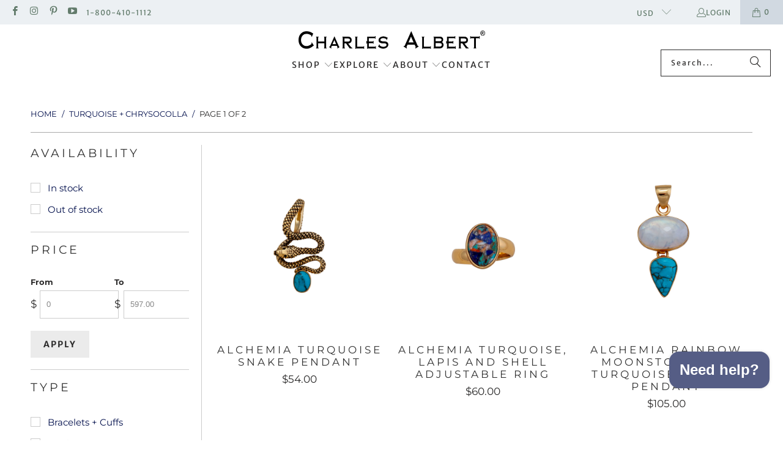

--- FILE ---
content_type: text/html; charset=utf-8
request_url: https://charlesalbert.com/collections/turquoise-chrysocolla
body_size: 67435
content:
<!DOCTYPE html>
<html class="no-js no-touch" lang="en">
  <head>
    <meta charset="utf-8">
    <meta http-equiv="cleartype" content="on">
    <meta name="robots" content="index,follow">

    <!-- Mobile Specific Metas -->
    <meta name="HandheldFriendly" content="True">
    <meta name="MobileOptimized" content="320">
    <meta name="viewport" content="width=device-width,initial-scale=1">
    <meta name="theme-color" content="#ffffff">

    
    <title>
      Turquoise + Chrysocolla - Charles Albert Inc
    </title>

    
      <meta name="description" content="Shop Turquoise - Chrysocolla by Charles Albert"/>
    

    <link rel="preconnect" href="https://fonts.shopifycdn.com" />
    <link rel="preconnect" href="https://cdn.shopify.com" />
    <link rel="preconnect" href="https://cdn.shopifycloud.com" />

    <link rel="dns-prefetch" href="https://v.shopify.com" />
    <link rel="dns-prefetch" href="https://www.youtube.com" />
    <link rel="dns-prefetch" href="https://vimeo.com" />

    <link href="//charlesalbert.com/cdn/shop/t/128/assets/jquery.min.js?v=147293088974801289311767111241" as="script" rel="preload">

    <!-- Stylesheet for Fancybox library -->
    <link rel="stylesheet" href="//charlesalbert.com/cdn/shop/t/128/assets/fancybox.css?v=19278034316635137701767111241" type="text/css" media="all" defer>

    <!-- Stylesheets for eComm -->
    <link href="//charlesalbert.com/cdn/shop/t/128/assets/styles.css?v=68676789620566143871767243662" rel="stylesheet" type="text/css" media="all" />

    <!-- Icons -->
    
      <link rel="shortcut icon" type="image/x-icon" href="//charlesalbert.com/cdn/shop/files/Charles_Albert_Favicon_40_x_40_px_180x180.png?v=1649872611">
      <link rel="apple-touch-icon" href="//charlesalbert.com/cdn/shop/files/Charles_Albert_Favicon_40_x_40_px_180x180.png?v=1649872611"/>
      <link rel="apple-touch-icon" sizes="57x57" href="//charlesalbert.com/cdn/shop/files/Charles_Albert_Favicon_40_x_40_px_57x57.png?v=1649872611"/>
      <link rel="apple-touch-icon" sizes="60x60" href="//charlesalbert.com/cdn/shop/files/Charles_Albert_Favicon_40_x_40_px_60x60.png?v=1649872611"/>
      <link rel="apple-touch-icon" sizes="72x72" href="//charlesalbert.com/cdn/shop/files/Charles_Albert_Favicon_40_x_40_px_72x72.png?v=1649872611"/>
      <link rel="apple-touch-icon" sizes="76x76" href="//charlesalbert.com/cdn/shop/files/Charles_Albert_Favicon_40_x_40_px_76x76.png?v=1649872611"/>
      <link rel="apple-touch-icon" sizes="114x114" href="//charlesalbert.com/cdn/shop/files/Charles_Albert_Favicon_40_x_40_px_114x114.png?v=1649872611"/>
      <link rel="apple-touch-icon" sizes="180x180" href="//charlesalbert.com/cdn/shop/files/Charles_Albert_Favicon_40_x_40_px_180x180.png?v=1649872611"/>
      <link rel="apple-touch-icon" sizes="228x228" href="//charlesalbert.com/cdn/shop/files/Charles_Albert_Favicon_40_x_40_px_228x228.png?v=1649872611"/>
    
    <link rel="canonical" href="https://charlesalbert.com/collections/turquoise-chrysocolla"/>

    

    
      <script type="text/javascript" src="/services/javascripts/currencies.js" data-no-instant></script>
    

    
      <script src="//charlesalbert.com/cdn/shop/t/128/assets/currencies.js?v=184449759360558305651767111241" defer></script>
    

    
    <script>
      window.SSDTheme = window.SSDTheme || {};
      window.SSDTheme.version = '10.0';
      window.SSDTheme.name = 'eComm';
    </script>
    
<template id="price-ui"><span class="price " data-price></span><span class="compare-at-price" data-compare-at-price></span><span class="unit-pricing" data-unit-pricing></span></template>
    <template id="price-ui-badge"><div class="price-ui-badge__sticker price-ui-badge__sticker--">
    <span class="price-ui-badge__sticker-text" data-badge></span>
  </div></template>
    
    <template id="price-ui__price"><span class="money" data-price></span></template>
    <template id="price-ui__price-range"><span class="price-min" data-price-min><span class="money" data-price></span></span> - <span class="price-max" data-price-max><span class="money" data-price></span></span></template>
    <template id="price-ui__unit-pricing"><span class="unit-quantity" data-unit-quantity></span> | <span class="unit-price" data-unit-price><span class="money" data-price></span></span> / <span class="unit-measurement" data-unit-measurement></span></template>
    <template id="price-ui-badge__percent-savings-range">Save up to <span data-price-percent></span>%</template>
    <template id="price-ui-badge__percent-savings">Save <span data-price-percent></span>%</template>
    <template id="price-ui-badge__price-savings-range">Save up to <span class="money" data-price></span></template>
    <template id="price-ui-badge__price-savings">Save <span class="money" data-price></span></template>
    <template id="price-ui-badge__on-sale">Sale</template>
    <template id="price-ui-badge__sold-out">Sold out</template>
    <template id="price-ui-badge__in-stock">In stock</template>


    <script>
      window.SSDTheme = window.SSDTheme || {};


window.SSDTheme.theme_settings = {};
window.SSDTheme.currency = {};
window.SSDTheme.routes = window.SSDTheme.routes || {};


window.SSDTheme.theme_settings.display_tos_checkbox = false;
window.SSDTheme.theme_settings.go_to_checkout = true;
window.SSDTheme.theme_settings.cart_action = "ajax";
window.SSDTheme.theme_settings.cart_shipping_calculator = true;


window.SSDTheme.theme_settings.collection_swatches = false;
window.SSDTheme.theme_settings.collection_secondary_image = true;


window.SSDTheme.currency.show_multiple_currencies = true;
window.SSDTheme.currency.shop_currency = "USD";
window.SSDTheme.currency.default_currency = "USD";
window.SSDTheme.currency.display_format = "money_format";
window.SSDTheme.currency.money_format = "${{amount}}";
window.SSDTheme.currency.money_format_no_currency = "${{amount}}";
window.SSDTheme.currency.money_format_currency = "${{amount}} USD";
window.SSDTheme.currency.native_multi_currency = false;
window.SSDTheme.currency.iso_code = "USD";
window.SSDTheme.currency.symbol = "$";


window.SSDTheme.theme_settings.display_inventory_left = true;
window.SSDTheme.theme_settings.inventory_threshold = 10;
window.SSDTheme.theme_settings.limit_quantity = true;


window.SSDTheme.theme_settings.menu_position = null;


window.SSDTheme.theme_settings.newsletter_popup = false;
window.SSDTheme.theme_settings.newsletter_popup_days = "14";
window.SSDTheme.theme_settings.newsletter_popup_mobile = false;
window.SSDTheme.theme_settings.newsletter_popup_seconds = 0;


window.SSDTheme.theme_settings.pagination_type = "load_more_button";


window.SSDTheme.theme_settings.enable_shopify_collection_badges = false;
window.SSDTheme.theme_settings.quick_shop_thumbnail_position = null;
window.SSDTheme.theme_settings.product_form_style = "radio";
window.SSDTheme.theme_settings.sale_banner_enabled = true;
window.SSDTheme.theme_settings.display_savings = true;
window.SSDTheme.theme_settings.display_sold_out_price = false;
window.SSDTheme.theme_settings.free_text = "Free";
window.SSDTheme.theme_settings.video_looping = null;
window.SSDTheme.theme_settings.quick_shop_style = "popup";
window.SSDTheme.theme_settings.hover_enabled = false;


window.SSDTheme.routes.cart_url = "/cart";
window.SSDTheme.routes.cart_update_url = "/cart/update";
window.SSDTheme.routes.root_url = "/";
window.SSDTheme.routes.search_url = "/search";
window.SSDTheme.routes.all_products_collection_url = "/collections/all";
window.SSDTheme.routes.product_recommendations_url = "/recommendations/products";
window.SSDTheme.routes.predictive_search_url = "/search/suggest";


window.SSDTheme.theme_settings.image_loading_style = "blur-up";


window.SSDTheme.theme_settings.enable_autocomplete = true;


window.SSDTheme.theme_settings.page_dots_enabled = false;
window.SSDTheme.theme_settings.slideshow_arrow_size = "light";


window.SSDTheme.theme_settings.quick_shop_enabled = true;


window.SSDTheme.theme_settings.enable_back_to_top_button = false;


window.SSDTheme.translation = {};


window.SSDTheme.translation.agree_to_terms_warning = "You must agree with the terms and conditions to checkout.";
window.SSDTheme.translation.one_item_left = "item left";
window.SSDTheme.translation.items_left_text = "items left";
window.SSDTheme.translation.cart_savings_text = "Total Savings";
window.SSDTheme.translation.cart_discount_text = "Discount";
window.SSDTheme.translation.cart_subtotal_text = "Subtotal";
window.SSDTheme.translation.cart_remove_text = "Remove";
window.SSDTheme.translation.cart_free_text = "Free";


window.SSDTheme.translation.newsletter_success_text = "Thank you for joining our mailing list!";


window.SSDTheme.translation.notify_email = "Enter your email address...";
window.SSDTheme.translation.notify_email_value = "Translation missing: en.contact.fields.email";
window.SSDTheme.translation.notify_email_send = "Send";
window.SSDTheme.translation.notify_message_first = "Please notify me when ";
window.SSDTheme.translation.notify_message_last = " becomes available - ";
window.SSDTheme.translation.notify_success_text = "Thanks! We will notify you when this product becomes available!";


window.SSDTheme.translation.add_to_cart = "Add to Cart";
window.SSDTheme.translation.coming_soon_text = "Coming Soon";
window.SSDTheme.translation.sold_out_text = "Sold Out";
window.SSDTheme.translation.sale_text = "Sale";
window.SSDTheme.translation.savings_text = "You Save";
window.SSDTheme.translation.percent_off_text = "% off";
window.SSDTheme.translation.from_text = "from";
window.SSDTheme.translation.new_text = "New";
window.SSDTheme.translation.pre_order_text = "Pre-Order";
window.SSDTheme.translation.unavailable_text = "Unavailable";


window.SSDTheme.translation.all_results = "View all results";
window.SSDTheme.translation.no_results = "Sorry, no results!";


window.SSDTheme.media_queries = {};
window.SSDTheme.media_queries.small = window.matchMedia( "(max-width: 480px)" );
window.SSDTheme.media_queries.medium = window.matchMedia( "(max-width: 798px)" );
window.SSDTheme.media_queries.large = window.matchMedia( "(min-width: 799px)" );
window.SSDTheme.media_queries.larger = window.matchMedia( "(min-width: 960px)" );
window.SSDTheme.media_queries.xlarge = window.matchMedia( "(min-width: 1200px)" );
window.SSDTheme.media_queries.ie10 = window.matchMedia( "all and (-ms-high-contrast: none), (-ms-high-contrast: active)" );
window.SSDTheme.media_queries.tablet = window.matchMedia( "only screen and (min-width: 799px) and (max-width: 1024px)" );
window.SSDTheme.media_queries.mobile_and_tablet = window.matchMedia( "(max-width: 1024px)" );
    </script>

    

    
 <script src="https://apps.elfsight.com/p/platform.js" defer=""></script>
    <script>
      <script src="https://apps.elfsight.com/p/platform.js" defer></script>
    </script>

    <!--SSD-sections-js start DO NOT EDIT --><script src="//charlesalbert.com/cdn/shop/t/128/assets/SSD-sections.js?v=116913919493963393361767111241" defer></script><!-- DO NOT EDITSSD-sections-js end-->
<script>window.performance && window.performance.mark && window.performance.mark('shopify.content_for_header.start');</script><meta name="google-site-verification" content="z--W_yN-jZJEULso4DCK7x3GI9rWxcCVtA-fVcKAGAA">
<meta name="facebook-domain-verification" content="jbzx53512u850miav5nbnlco1sh9ta">
<meta id="shopify-digital-wallet" name="shopify-digital-wallet" content="/7835942976/digital_wallets/dialog">
<meta name="shopify-checkout-api-token" content="bee7ba52af1931bd8523c0d973224f5f">
<meta id="in-context-paypal-metadata" data-shop-id="7835942976" data-venmo-supported="false" data-environment="production" data-locale="en_US" data-paypal-v4="true" data-currency="USD">
<link rel="alternate" type="application/atom+xml" title="Feed" href="/collections/turquoise-chrysocolla.atom" />
<link rel="next" href="/collections/turquoise-chrysocolla?page=2">
<link rel="alternate" hreflang="x-default" href="https://charlesalbert.com/collections/turquoise-chrysocolla">
<link rel="alternate" hreflang="en-US" href="https://charlesalbert.com/collections/turquoise-chrysocolla">
<link rel="alternate" hreflang="es-US" href="https://charlesalbert.com/es/collections/turquoise-chrysocolla">
<link rel="alternate" type="application/json+oembed" href="https://charlesalbert.com/collections/turquoise-chrysocolla.oembed">
<script async="async" src="/checkouts/internal/preloads.js?locale=en-US"></script>
<link rel="preconnect" href="https://shop.app" crossorigin="anonymous">
<script async="async" src="https://shop.app/checkouts/internal/preloads.js?locale=en-US&shop_id=7835942976" crossorigin="anonymous"></script>
<script id="apple-pay-shop-capabilities" type="application/json">{"shopId":7835942976,"countryCode":"US","currencyCode":"USD","merchantCapabilities":["supports3DS"],"merchantId":"gid:\/\/shopify\/Shop\/7835942976","merchantName":"Charles Albert Inc","requiredBillingContactFields":["postalAddress","email"],"requiredShippingContactFields":["postalAddress","email"],"shippingType":"shipping","supportedNetworks":["visa","masterCard","amex","discover","elo","jcb"],"total":{"type":"pending","label":"Charles Albert Inc","amount":"1.00"},"shopifyPaymentsEnabled":true,"supportsSubscriptions":true}</script>
<script id="shopify-features" type="application/json">{"accessToken":"bee7ba52af1931bd8523c0d973224f5f","betas":["rich-media-storefront-analytics"],"domain":"charlesalbert.com","predictiveSearch":true,"shopId":7835942976,"locale":"en"}</script>
<script>var Shopify = Shopify || {};
Shopify.shop = "charles-albert-inc.myshopify.com";
Shopify.locale = "en";
Shopify.currency = {"active":"USD","rate":"1.0"};
Shopify.country = "US";
Shopify.theme = {"name":"January 2026","id":144135946326,"schema_name":"eComm","schema_version":"10.0","theme_store_id":null,"role":"main"};
Shopify.theme.handle = "null";
Shopify.theme.style = {"id":null,"handle":null};
Shopify.cdnHost = "charlesalbert.com/cdn";
Shopify.routes = Shopify.routes || {};
Shopify.routes.root = "/";</script>
<script type="module">!function(o){(o.Shopify=o.Shopify||{}).modules=!0}(window);</script>
<script>!function(o){function n(){var o=[];function n(){o.push(Array.prototype.slice.apply(arguments))}return n.q=o,n}var t=o.Shopify=o.Shopify||{};t.loadFeatures=n(),t.autoloadFeatures=n()}(window);</script>
<script>
  window.ShopifyPay = window.ShopifyPay || {};
  window.ShopifyPay.apiHost = "shop.app\/pay";
  window.ShopifyPay.redirectState = null;
</script>
<script id="shop-js-analytics" type="application/json">{"pageType":"collection"}</script>
<script defer="defer" async type="module" src="//charlesalbert.com/cdn/shopifycloud/shop-js/modules/v2/client.init-shop-cart-sync_BdyHc3Nr.en.esm.js"></script>
<script defer="defer" async type="module" src="//charlesalbert.com/cdn/shopifycloud/shop-js/modules/v2/chunk.common_Daul8nwZ.esm.js"></script>
<script type="module">
  await import("//charlesalbert.com/cdn/shopifycloud/shop-js/modules/v2/client.init-shop-cart-sync_BdyHc3Nr.en.esm.js");
await import("//charlesalbert.com/cdn/shopifycloud/shop-js/modules/v2/chunk.common_Daul8nwZ.esm.js");

  window.Shopify.SignInWithShop?.initShopCartSync?.({"fedCMEnabled":true,"windoidEnabled":true});

</script>
<script>
  window.Shopify = window.Shopify || {};
  if (!window.Shopify.featureAssets) window.Shopify.featureAssets = {};
  window.Shopify.featureAssets['shop-js'] = {"shop-cart-sync":["modules/v2/client.shop-cart-sync_QYOiDySF.en.esm.js","modules/v2/chunk.common_Daul8nwZ.esm.js"],"init-fed-cm":["modules/v2/client.init-fed-cm_DchLp9rc.en.esm.js","modules/v2/chunk.common_Daul8nwZ.esm.js"],"shop-button":["modules/v2/client.shop-button_OV7bAJc5.en.esm.js","modules/v2/chunk.common_Daul8nwZ.esm.js"],"init-windoid":["modules/v2/client.init-windoid_DwxFKQ8e.en.esm.js","modules/v2/chunk.common_Daul8nwZ.esm.js"],"shop-cash-offers":["modules/v2/client.shop-cash-offers_DWtL6Bq3.en.esm.js","modules/v2/chunk.common_Daul8nwZ.esm.js","modules/v2/chunk.modal_CQq8HTM6.esm.js"],"shop-toast-manager":["modules/v2/client.shop-toast-manager_CX9r1SjA.en.esm.js","modules/v2/chunk.common_Daul8nwZ.esm.js"],"init-shop-email-lookup-coordinator":["modules/v2/client.init-shop-email-lookup-coordinator_UhKnw74l.en.esm.js","modules/v2/chunk.common_Daul8nwZ.esm.js"],"pay-button":["modules/v2/client.pay-button_DzxNnLDY.en.esm.js","modules/v2/chunk.common_Daul8nwZ.esm.js"],"avatar":["modules/v2/client.avatar_BTnouDA3.en.esm.js"],"init-shop-cart-sync":["modules/v2/client.init-shop-cart-sync_BdyHc3Nr.en.esm.js","modules/v2/chunk.common_Daul8nwZ.esm.js"],"shop-login-button":["modules/v2/client.shop-login-button_D8B466_1.en.esm.js","modules/v2/chunk.common_Daul8nwZ.esm.js","modules/v2/chunk.modal_CQq8HTM6.esm.js"],"init-customer-accounts-sign-up":["modules/v2/client.init-customer-accounts-sign-up_C8fpPm4i.en.esm.js","modules/v2/client.shop-login-button_D8B466_1.en.esm.js","modules/v2/chunk.common_Daul8nwZ.esm.js","modules/v2/chunk.modal_CQq8HTM6.esm.js"],"init-shop-for-new-customer-accounts":["modules/v2/client.init-shop-for-new-customer-accounts_CVTO0Ztu.en.esm.js","modules/v2/client.shop-login-button_D8B466_1.en.esm.js","modules/v2/chunk.common_Daul8nwZ.esm.js","modules/v2/chunk.modal_CQq8HTM6.esm.js"],"init-customer-accounts":["modules/v2/client.init-customer-accounts_dRgKMfrE.en.esm.js","modules/v2/client.shop-login-button_D8B466_1.en.esm.js","modules/v2/chunk.common_Daul8nwZ.esm.js","modules/v2/chunk.modal_CQq8HTM6.esm.js"],"shop-follow-button":["modules/v2/client.shop-follow-button_CkZpjEct.en.esm.js","modules/v2/chunk.common_Daul8nwZ.esm.js","modules/v2/chunk.modal_CQq8HTM6.esm.js"],"lead-capture":["modules/v2/client.lead-capture_BntHBhfp.en.esm.js","modules/v2/chunk.common_Daul8nwZ.esm.js","modules/v2/chunk.modal_CQq8HTM6.esm.js"],"checkout-modal":["modules/v2/client.checkout-modal_CfxcYbTm.en.esm.js","modules/v2/chunk.common_Daul8nwZ.esm.js","modules/v2/chunk.modal_CQq8HTM6.esm.js"],"shop-login":["modules/v2/client.shop-login_Da4GZ2H6.en.esm.js","modules/v2/chunk.common_Daul8nwZ.esm.js","modules/v2/chunk.modal_CQq8HTM6.esm.js"],"payment-terms":["modules/v2/client.payment-terms_MV4M3zvL.en.esm.js","modules/v2/chunk.common_Daul8nwZ.esm.js","modules/v2/chunk.modal_CQq8HTM6.esm.js"]};
</script>
<script>(function() {
  var isLoaded = false;
  function asyncLoad() {
    if (isLoaded) return;
    isLoaded = true;
    var urls = ["https:\/\/aura-apps.com\/shoppable\/engine\/js\/addons\/shoppable_gallery\/shoppable_gallery.js?shop=charles-albert-inc.myshopify.com","\/\/cdn.shopify.com\/proxy\/821e0364eeb738b500c2c4b0f6d3253c980c242b77175a8aa345717588ac7771\/charlesalbert.activehosted.com\/js\/site-tracking.php?shop=charles-albert-inc.myshopify.com\u0026sp-cache-control=cHVibGljLCBtYXgtYWdlPTkwMA","https:\/\/static.klaviyo.com\/onsite\/js\/klaviyo.js?company_id=WYbNwp\u0026shop=charles-albert-inc.myshopify.com","https:\/\/cdn.attn.tv\/charlesalbert\/dtag.js?shop=charles-albert-inc.myshopify.com"];
    for (var i = 0; i < urls.length; i++) {
      var s = document.createElement('script');
      s.type = 'text/javascript';
      s.async = true;
      s.src = urls[i];
      var x = document.getElementsByTagName('script')[0];
      x.parentNode.insertBefore(s, x);
    }
  };
  if(window.attachEvent) {
    window.attachEvent('onload', asyncLoad);
  } else {
    window.addEventListener('load', asyncLoad, false);
  }
})();</script>
<script id="__st">var __st={"a":7835942976,"offset":-18000,"reqid":"ad20ce44-672a-4a66-98fe-05d19c94c5a3-1769015524","pageurl":"charlesalbert.com\/collections\/turquoise-chrysocolla","u":"c35555ba6ccd","p":"collection","rtyp":"collection","rid":80971497536};</script>
<script>window.ShopifyPaypalV4VisibilityTracking = true;</script>
<script id="captcha-bootstrap">!function(){'use strict';const t='contact',e='account',n='new_comment',o=[[t,t],['blogs',n],['comments',n],[t,'customer']],c=[[e,'customer_login'],[e,'guest_login'],[e,'recover_customer_password'],[e,'create_customer']],r=t=>t.map((([t,e])=>`form[action*='/${t}']:not([data-nocaptcha='true']) input[name='form_type'][value='${e}']`)).join(','),a=t=>()=>t?[...document.querySelectorAll(t)].map((t=>t.form)):[];function s(){const t=[...o],e=r(t);return a(e)}const i='password',u='form_key',d=['recaptcha-v3-token','g-recaptcha-response','h-captcha-response',i],f=()=>{try{return window.sessionStorage}catch{return}},m='__shopify_v',_=t=>t.elements[u];function p(t,e,n=!1){try{const o=window.sessionStorage,c=JSON.parse(o.getItem(e)),{data:r}=function(t){const{data:e,action:n}=t;return t[m]||n?{data:e,action:n}:{data:t,action:n}}(c);for(const[e,n]of Object.entries(r))t.elements[e]&&(t.elements[e].value=n);n&&o.removeItem(e)}catch(o){console.error('form repopulation failed',{error:o})}}const l='form_type',E='cptcha';function T(t){t.dataset[E]=!0}const w=window,h=w.document,L='Shopify',v='ce_forms',y='captcha';let A=!1;((t,e)=>{const n=(g='f06e6c50-85a8-45c8-87d0-21a2b65856fe',I='https://cdn.shopify.com/shopifycloud/storefront-forms-hcaptcha/ce_storefront_forms_captcha_hcaptcha.v1.5.2.iife.js',D={infoText:'Protected by hCaptcha',privacyText:'Privacy',termsText:'Terms'},(t,e,n)=>{const o=w[L][v],c=o.bindForm;if(c)return c(t,g,e,D).then(n);var r;o.q.push([[t,g,e,D],n]),r=I,A||(h.body.append(Object.assign(h.createElement('script'),{id:'captcha-provider',async:!0,src:r})),A=!0)});var g,I,D;w[L]=w[L]||{},w[L][v]=w[L][v]||{},w[L][v].q=[],w[L][y]=w[L][y]||{},w[L][y].protect=function(t,e){n(t,void 0,e),T(t)},Object.freeze(w[L][y]),function(t,e,n,w,h,L){const[v,y,A,g]=function(t,e,n){const i=e?o:[],u=t?c:[],d=[...i,...u],f=r(d),m=r(i),_=r(d.filter((([t,e])=>n.includes(e))));return[a(f),a(m),a(_),s()]}(w,h,L),I=t=>{const e=t.target;return e instanceof HTMLFormElement?e:e&&e.form},D=t=>v().includes(t);t.addEventListener('submit',(t=>{const e=I(t);if(!e)return;const n=D(e)&&!e.dataset.hcaptchaBound&&!e.dataset.recaptchaBound,o=_(e),c=g().includes(e)&&(!o||!o.value);(n||c)&&t.preventDefault(),c&&!n&&(function(t){try{if(!f())return;!function(t){const e=f();if(!e)return;const n=_(t);if(!n)return;const o=n.value;o&&e.removeItem(o)}(t);const e=Array.from(Array(32),(()=>Math.random().toString(36)[2])).join('');!function(t,e){_(t)||t.append(Object.assign(document.createElement('input'),{type:'hidden',name:u})),t.elements[u].value=e}(t,e),function(t,e){const n=f();if(!n)return;const o=[...t.querySelectorAll(`input[type='${i}']`)].map((({name:t})=>t)),c=[...d,...o],r={};for(const[a,s]of new FormData(t).entries())c.includes(a)||(r[a]=s);n.setItem(e,JSON.stringify({[m]:1,action:t.action,data:r}))}(t,e)}catch(e){console.error('failed to persist form',e)}}(e),e.submit())}));const S=(t,e)=>{t&&!t.dataset[E]&&(n(t,e.some((e=>e===t))),T(t))};for(const o of['focusin','change'])t.addEventListener(o,(t=>{const e=I(t);D(e)&&S(e,y())}));const B=e.get('form_key'),M=e.get(l),P=B&&M;t.addEventListener('DOMContentLoaded',(()=>{const t=y();if(P)for(const e of t)e.elements[l].value===M&&p(e,B);[...new Set([...A(),...v().filter((t=>'true'===t.dataset.shopifyCaptcha))])].forEach((e=>S(e,t)))}))}(h,new URLSearchParams(w.location.search),n,t,e,['guest_login'])})(!0,!0)}();</script>
<script integrity="sha256-4kQ18oKyAcykRKYeNunJcIwy7WH5gtpwJnB7kiuLZ1E=" data-source-attribution="shopify.loadfeatures" defer="defer" src="//charlesalbert.com/cdn/shopifycloud/storefront/assets/storefront/load_feature-a0a9edcb.js" crossorigin="anonymous"></script>
<script crossorigin="anonymous" defer="defer" src="//charlesalbert.com/cdn/shopifycloud/storefront/assets/shopify_pay/storefront-65b4c6d7.js?v=20250812"></script>
<script data-source-attribution="shopify.dynamic_checkout.dynamic.init">var Shopify=Shopify||{};Shopify.PaymentButton=Shopify.PaymentButton||{isStorefrontPortableWallets:!0,init:function(){window.Shopify.PaymentButton.init=function(){};var t=document.createElement("script");t.src="https://charlesalbert.com/cdn/shopifycloud/portable-wallets/latest/portable-wallets.en.js",t.type="module",document.head.appendChild(t)}};
</script>
<script data-source-attribution="shopify.dynamic_checkout.buyer_consent">
  function portableWalletsHideBuyerConsent(e){var t=document.getElementById("shopify-buyer-consent"),n=document.getElementById("shopify-subscription-policy-button");t&&n&&(t.classList.add("hidden"),t.setAttribute("aria-hidden","true"),n.removeEventListener("click",e))}function portableWalletsShowBuyerConsent(e){var t=document.getElementById("shopify-buyer-consent"),n=document.getElementById("shopify-subscription-policy-button");t&&n&&(t.classList.remove("hidden"),t.removeAttribute("aria-hidden"),n.addEventListener("click",e))}window.Shopify?.PaymentButton&&(window.Shopify.PaymentButton.hideBuyerConsent=portableWalletsHideBuyerConsent,window.Shopify.PaymentButton.showBuyerConsent=portableWalletsShowBuyerConsent);
</script>
<script data-source-attribution="shopify.dynamic_checkout.cart.bootstrap">document.addEventListener("DOMContentLoaded",(function(){function t(){return document.querySelector("shopify-accelerated-checkout-cart, shopify-accelerated-checkout")}if(t())Shopify.PaymentButton.init();else{new MutationObserver((function(e,n){t()&&(Shopify.PaymentButton.init(),n.disconnect())})).observe(document.body,{childList:!0,subtree:!0})}}));
</script>
<script id='scb4127' type='text/javascript' async='' src='https://charlesalbert.com/cdn/shopifycloud/privacy-banner/storefront-banner.js'></script><link id="shopify-accelerated-checkout-styles" rel="stylesheet" media="screen" href="https://charlesalbert.com/cdn/shopifycloud/portable-wallets/latest/accelerated-checkout-backwards-compat.css" crossorigin="anonymous">
<style id="shopify-accelerated-checkout-cart">
        #shopify-buyer-consent {
  margin-top: 1em;
  display: inline-block;
  width: 100%;
}

#shopify-buyer-consent.hidden {
  display: none;
}

#shopify-subscription-policy-button {
  background: none;
  border: none;
  padding: 0;
  text-decoration: underline;
  font-size: inherit;
  cursor: pointer;
}

#shopify-subscription-policy-button::before {
  box-shadow: none;
}

      </style>

<script>window.performance && window.performance.mark && window.performance.mark('shopify.content_for_header.end');</script>

    

<meta name="author" content="Charles Albert Inc">
<meta property="og:url" content="https://charlesalbert.com/collections/turquoise-chrysocolla">
<meta property="og:site_name" content="Charles Albert Inc">




  <meta property="og:type" content="product.group">
  <meta property="og:title" content="Turquoise + Chrysocolla">
  
    <meta property="og:image" content="https://charlesalbert.com/cdn/shop/collections/Turquoisesq_600x.jpg?v=1715459164">
    <meta property="og:image:secure_url" content="https://charlesalbert.com/cdn/shop/collections/Turquoisesq_600x.jpg?v=1715459164">
    <meta property="og:image:width" content="2500">
    <meta property="og:image:height" content="2500">
    <meta property="og:image:alt" content="Shop Turquoise & Chrysocolla by Charles Albert Jewelry">
  
  
    
    <meta property="og:image" content="https://charlesalbert.com/cdn/shop/files/AUP112564-1_600x.jpg?v=1764165924">
    <meta property="og:image:secure_url" content="https://charlesalbert.com/cdn/shop/files/AUP112564-1_600x.jpg?v=1764165924">
  



  <meta property="og:description" content="Shop Turquoise - Chrysocolla by Charles Albert">




<meta name="twitter:card" content="summary">



    
    
  <!--SSD-sections-css start DO NOT EDIT --><link href="//charlesalbert.com/cdn/shop/t/128/assets/SSD-sections.css?v=163178497057451795181767111241" rel="stylesheet" type="text/css" media="all" /><!-- DO NOT EDITSSD-sections-css end-->
<style>

    .primenWrapper ul, ol {
        display: block;
        margin-block-start: 1em;
        margin-block-end: 1em;
        margin-inline-start: 0px;
        margin-inline-end: 0px;
        padding-inline-start: 40px;
        list-style-type: revert;
    }
    .primenWrapper li {
        list-style: inherit;
        list-style-position: inside;
    }

    .prime-d-block{display:block;}
    .prime-d-inline-block{display:inline-block;}
						
    .prime-align-middle{vertical-align:middle;}
    .prime-align-top {vertical-align: top;}
    
    .prime-m-0{margin: 0rem;} 
    .prime-mr-0{margin-right: 0rem;} 
    .prime-ml-0{margin-left: 0rem;}
    .prime-mt-0{margin-top: 0rem;}
    .prime-mb-0{margin-bottom: 0rem;}
    
    .prime-m-1{margin: .25rem;} 
    .prime-mr-1{margin-right: .25rem;} 
    .prime-ml-1{margin-left: .25rem;}
    .prime-mt-1{margin-top: .25rem;}
    .prime-mb-1{margin-bottom: .25rem;}

    .prime-m-2{margin: .5rem;} 
    .prime-mr-2{margin-right: .5rem;} 
    .prime-ml-2{margin-left: .5rem;}
    .prime-mt-2{margin-top: .5rem;}
    .prime-mb-2{margin-bottom: .5rem;}

    .prime-m-3{margin: 1em;} 
    .prime-mr-3{margin-right: 1rem;} 
    .prime-ml-3{margin-left: 1rem;}
    .prime-mt-3{margin-top: 1rem;}
    .prime-mb-3{margin-bottom: 1rem;}

    .prime-m-4{margin: 1.5rem;} 
    .prime-mr-4{margin-right: 1.5rem;} 
    .prime-ml-4{margin-left: 1.5rem;}
    .prime-mt-4{margin-top: 1.5rem;}
    .prime-mb-4{margin-bottom: 1.5rem;}

    .prime-m-5{margin: 3rem;} 
    .prime-mr-5{margin-right: 3rem;} 
    .prime-ml-5{margin-left: 3rem;}
    .prime-mt-5{margin-top: 3rem;}
    .prime-mb-5{margin-bottom: 3rem;}

    .prime-p-0{padding: 0rem;} 
    .prime-pr-0{padding-right: 0rem;} 
    .prime-pl-0{padding-left: 0rem;}
    .prime-pt-0{padding-top: 0rem;}
    .prime-pb-0{padding-bottom: 0rem;}
    
    .prime-p-1{padding: .25rem;} 
    .prime-pr-1{padding-right: .25rem;} 
    .prime-pl-1{padding-left: .25rem;}
    .prime-pt-1{padding-top: .25rem;}
    .prime-pb-1{padding-bottom: .25rem;}

    .prime-p-2{padding: .5rem;} 
    .prime-pr-2{padding-right: .5rem;} 
    .prime-pl-2{padding-left: .5rem;}
    .prime-pt-2{padding-top: .5rem;}
    .prime-pb-2{padding-bottom: .5rem;}

    .prime-p-3{padding: 1em;} 
    .prime-pr-3{padding-right: 1rem;} 
    .prime-pl-3{padding-left: 1rem;}
    .prime-pt-3{padding-top: 1rem;}
    .prime-pb-3{padding-bottom: 1rem;}

    .prime-p-4{padding: 1.5rem;} 
    .prime-pr-4{padding-right: 1.5rem;} 
    .prime-pl-4{padding-left: 1.5rem;}
    .prime-pt-4{padding-top: 1.5rem;}
    .prime-pb-4{padding-bottom: 1.5rem;}

    .prime-p-5{padding: 3rem;} 
    .prime-pr-5{padding-right: 3rem;} 
    .prime-pl-5{padding-left: 3rem;}
    .prime-pt-5{padding-top: 3rem;}
    .prime-pb-5{padding-bottom: 3rem;}

    .prime-px-2{padding-left:.5rem;padding-right:.5rem;}
    .prime-py-1{padding-top:.25rem;padding-bottom:.25rem;}
    .prime-mx-auto{margin-left: auto;margin-right: auto;}
    .prime-text-center{text-align:center;}
    .prime-text-left{text-align:left;}

    .prime-px-0{padding-left:0px !important;padding-right:0px !important;}

    .primebanPhotoOuter {line-height: 0px;}

    @-ms-viewport{width:device-width}html{box-sizing:border-box;-ms-overflow-style:scrollbar}*,::after,::before{box-sizing:inherit}.prime-container{width:100%;padding-right:15px;padding-left:15px;margin-right:auto;margin-left:auto}@media (min-width:576px){.prime-container{max-width:540px}}@media (min-width:768px){.prime-container{max-width:720px}}@media (min-width:992px){.prime-container{max-width:960px}}@media (min-width:1200px){.prime-container{max-width:1140px}}.prime-container-fluid{width:100%;padding-right:15px;padding-left:15px;margin-right:auto;margin-left:auto}.prime-row{display:-ms-flexbox;display:flex;-ms-flex-wrap:wrap;flex-wrap:wrap;margin-right:-15px;margin-left:-15px}.prime-no-gutters{margin-right:0;margin-left:0}.prime-no-gutters>.col,.prime-no-gutters>[class*=col-]{padding-right:0;padding-left:0}.prime-col,.prime-col-1,.prime-col-10,.prime-col-11,.prime-col-12,.prime-col-2,.prime-col-3,.prime-col-4,.prime-col-5,.prime-col-6,.prime-col-7,.prime-col-8,.prime-col-9,.prime-col-auto,.prime-col-lg,.prime-col-lg-1,.prime-col-lg-10,.prime-col-lg-11,.prime-col-lg-12,.prime-col-lg-2,.prime-col-lg-3,.prime-col-lg-4,.prime-col-lg-5,.prime-col-lg-6,.prime-col-lg-7,.prime-col-lg-8,.prime-col-lg-9,.prime-col-lg-auto,.prime-col-md,.prime-col-md-1,.prime-col-md-10,.prime-col-md-11,.prime-col-md-12,.prime-col-md-2,.prime-col-md-3,.prime-col-md-4,.prime-col-md-5,.prime-col-md-6,.prime-col-md-7,.prime-col-md-8,.prime-col-md-9,.prime-col-md-auto,.prime-col-sm,.prime-col-sm-1,.prime-col-sm-10,.prime-col-sm-11,.prime-col-sm-12,.prime-col-sm-2,.prime-col-sm-3,.prime-col-sm-4,.prime-col-sm-5,.prime-col-sm-6,.prime-col-sm-7,.prime-col-sm-8,.prime-col-sm-9,.prime-col-sm-auto,.prime-col-xl,.prime-col-xl-1,.prime-col-xl-10,.prime-col-xl-11,.prime-col-xl-12,.prime-col-xl-2,.prime-col-xl-3,.prime-col-xl-4,.prime-col-xl-5,.prime-col-xl-6,.prime-col-xl-7,.prime-col-xl-8,.prime-col-xl-9,.prime-col-xl-auto{position:relative;width:100%;min-height:1px;padding-right:15px;padding-left:15px}.prime-col{-ms-flex-preferred-size:0;flex-basis:0;-ms-flex-positive:1;flex-grow:1;max-width:100%}.prime-col-auto{-ms-flex:0 0 auto;flex:0 0 auto;width:auto;max-width:none}.prime-col-1{-ms-flex:0 0 8.333333%;flex:0 0 8.333333%;max-width:8.333333%}.prime-col-2{-ms-flex:0 0 16.666667%;flex:0 0 16.666667%;max-width:16.666667%}.prime-col-3{-ms-flex:0 0 25%;flex:0 0 25%;max-width:25%}.prime-col-4{-ms-flex:0 0 33.333333%;flex:0 0 33.333333%;max-width:33.333333%}.prime-col-5{-ms-flex:0 0 41.666667%;flex:0 0 41.666667%;max-width:41.666667%}.prime-col-6{-ms-flex:0 0 50%;flex:0 0 50%;max-width:50%}.prime-col-7{-ms-flex:0 0 58.333333%;flex:0 0 58.333333%;max-width:58.333333%}.prime-col-8{-ms-flex:0 0 66.666667%;flex:0 0 66.666667%;max-width:66.666667%}.prime-col-9{-ms-flex:0 0 75%;flex:0 0 75%;max-width:75%}.prime-col-10{-ms-flex:0 0 83.333333%;flex:0 0 83.333333%;max-width:83.333333%}.prime-col-11{-ms-flex:0 0 91.666667%;flex:0 0 91.666667%;max-width:91.666667%}.prime-col-12{-ms-flex:0 0 100%;flex:0 0 100%;max-width:100%}.prime-order-first{-ms-flex-order:-1;order:-1}.prime-order-last{-ms-flex-order:13;order:13}.prime-order-0{-ms-flex-order:0;order:0}.prime-order-1{-ms-flex-order:1;order:1}.prime-order-2{-ms-flex-order:2;order:2}.prime-order-3{-ms-flex-order:3;order:3}.prime-order-4{-ms-flex-order:4;order:4}.prime-order-5{-ms-flex-order:5;order:5}.prime-order-6{-ms-flex-order:6;order:6}.prime-order-7{-ms-flex-order:7;order:7}.prime-order-8{-ms-flex-order:8;order:8}.prime-order-9{-ms-flex-order:9;order:9}.prime-order-10{-ms-flex-order:10;order:10}.prime-order-11{-ms-flex-order:11;order:11}.prime-order-12{-ms-flex-order:12;order:12}.prime-offset-1{margin-left:8.333333%}.prime-offset-2{margin-left:16.666667%}.prime-offset-3{margin-left:25%}.prime-offset-4{margin-left:33.333333%}.prime-offset-5{margin-left:41.666667%}.prime-offset-6{margin-left:50%}.prime-offset-7{margin-left:58.333333%}.prime-offset-8{margin-left:66.666667%}.prime-offset-9{margin-left:75%}.prime-offset-10{margin-left:83.333333%}.prime-offset-11{margin-left:91.666667%}@media (min-width:576px){.prime-col-sm{-ms-flex-preferred-size:0;flex-basis:0;-ms-flex-positive:1;flex-grow:1;max-width:100%}.prime-col-sm-auto{-ms-flex:0 0 auto;flex:0 0 auto;width:auto;max-width:none}.prime-col-sm-1{-ms-flex:0 0 8.333333%;flex:0 0 8.333333%;max-width:8.333333%}.prime-col-sm-2{-ms-flex:0 0 16.666667%;flex:0 0 16.666667%;max-width:16.666667%}.prime-col-sm-3{-ms-flex:0 0 25%;flex:0 0 25%;max-width:25%}.prime-col-sm-4{-ms-flex:0 0 33.333333%;flex:0 0 33.333333%;max-width:33.333333%}.prime-col-sm-5{-ms-flex:0 0 41.666667%;flex:0 0 41.666667%;max-width:41.666667%}.prime-col-sm-6{-ms-flex:0 0 50%;flex:0 0 50%;max-width:50%}.prime-col-sm-7{-ms-flex:0 0 58.333333%;flex:0 0 58.333333%;max-width:58.333333%}.prime-col-sm-8{-ms-flex:0 0 66.666667%;flex:0 0 66.666667%;max-width:66.666667%}.prime-col-sm-9{-ms-flex:0 0 75%;flex:0 0 75%;max-width:75%}.prime-col-sm-10{-ms-flex:0 0 83.333333%;flex:0 0 83.333333%;max-width:83.333333%}.prime-col-sm-11{-ms-flex:0 0 91.666667%;flex:0 0 91.666667%;max-width:91.666667%}.prime-col-sm-12{-ms-flex:0 0 100%;flex:0 0 100%;max-width:100%}.prime-order-sm-first{-ms-flex-order:-1;order:-1}.prime-order-sm-last{-ms-flex-order:13;order:13}.prime-order-sm-0{-ms-flex-order:0;order:0}.prime-order-sm-1{-ms-flex-order:1;order:1}.prime-order-sm-2{-ms-flex-order:2;order:2}.prime-order-sm-3{-ms-flex-order:3;order:3}.prime-order-sm-4{-ms-flex-order:4;order:4}.prime-order-sm-5{-ms-flex-order:5;order:5}.prime-order-sm-6{-ms-flex-order:6;order:6}.prime-order-sm-7{-ms-flex-order:7;order:7}.prime-order-sm-8{-ms-flex-order:8;order:8}.prime-order-sm-9{-ms-flex-order:9;order:9}.prime-order-sm-10{-ms-flex-order:10;order:10}.prime-order-sm-11{-ms-flex-order:11;order:11}.prime-order-sm-12{-ms-flex-order:12;order:12}.prime-offset-sm-0{margin-left:0}.prime-offset-sm-1{margin-left:8.333333%}.prime-offset-sm-2{margin-left:16.666667%}.prime-offset-sm-3{margin-left:25%}.prime-offset-sm-4{margin-left:33.333333%}.prime-offset-sm-5{margin-left:41.666667%}.prime-offset-sm-6{margin-left:50%}.prime-offset-sm-7{margin-left:58.333333%}.prime-offset-sm-8{margin-left:66.666667%}.prime-offset-sm-9{margin-left:75%}.prime-offset-sm-10{margin-left:83.333333%}.prime-offset-sm-11{margin-left:91.666667%}}@media (min-width:768px){.prime-col-md{-ms-flex-preferred-size:0;flex-basis:0;-ms-flex-positive:1;flex-grow:1;max-width:100%}.prime-col-md-auto{-ms-flex:0 0 auto;flex:0 0 auto;width:auto;max-width:none}.prime-col-md-1{-ms-flex:0 0 8.333333%;flex:0 0 8.333333%;max-width:8.333333%}.prime-col-md-2{-ms-flex:0 0 16.666667%;flex:0 0 16.666667%;max-width:16.666667%}.prime-col-md-3{-ms-flex:0 0 25%;flex:0 0 25%;max-width:25%}.prime-col-md-4{-ms-flex:0 0 33.333333%;flex:0 0 33.333333%;max-width:33.333333%}.prime-col-md-5{-ms-flex:0 0 41.666667%;flex:0 0 41.666667%;max-width:41.666667%}.prime-col-md-6{-ms-flex:0 0 50%;flex:0 0 50%;max-width:50%}.prime-col-md-7{-ms-flex:0 0 58.333333%;flex:0 0 58.333333%;max-width:58.333333%}.prime-col-md-8{-ms-flex:0 0 66.666667%;flex:0 0 66.666667%;max-width:66.666667%}.prime-col-md-9{-ms-flex:0 0 75%;flex:0 0 75%;max-width:75%}.prime-col-md-10{-ms-flex:0 0 83.333333%;flex:0 0 83.333333%;max-width:83.333333%}.prime-col-md-11{-ms-flex:0 0 91.666667%;flex:0 0 91.666667%;max-width:91.666667%}.prime-col-md-12{-ms-flex:0 0 100%;flex:0 0 100%;max-width:100%}.prime-order-md-first{-ms-flex-order:-1;order:-1}.prime-order-md-last{-ms-flex-order:13;order:13}.prime-order-md-0{-ms-flex-order:0;order:0}.prime-order-md-1{-ms-flex-order:1;order:1}.prime-order-md-2{-ms-flex-order:2;order:2}.prime-order-md-3{-ms-flex-order:3;order:3}.prime-order-md-4{-ms-flex-order:4;order:4}.prime-order-md-5{-ms-flex-order:5;order:5}.prime-order-md-6{-ms-flex-order:6;order:6}.prime-order-md-7{-ms-flex-order:7;order:7}.prime-order-md-8{-ms-flex-order:8;order:8}.prime-order-md-9{-ms-flex-order:9;order:9}.prime-order-md-10{-ms-flex-order:10;order:10}.prime-order-md-11{-ms-flex-order:11;order:11}.prime-order-md-12{-ms-flex-order:12;order:12}.prime-offset-md-0{margin-left:0}.prime-offset-md-1{margin-left:8.333333%}.prime-offset-md-2{margin-left:16.666667%}.prime-offset-md-3{margin-left:25%}.prime-offset-md-4{margin-left:33.333333%}.prime-offset-md-5{margin-left:41.666667%}.prime-offset-md-6{margin-left:50%}.prime-offset-md-7{margin-left:58.333333%}.prime-offset-md-8{margin-left:66.666667%}.prime-offset-md-9{margin-left:75%}.prime-offset-md-10{margin-left:83.333333%}.prime-offset-md-11{margin-left:91.666667%}}@media (min-width:992px){.prime-col-lg{-ms-flex-preferred-size:0;flex-basis:0;-ms-flex-positive:1;flex-grow:1;max-width:100%}.prime-col-lg-auto{-ms-flex:0 0 auto;flex:0 0 auto;width:auto;max-width:none}.prime-col-lg-1{-ms-flex:0 0 8.333333%;flex:0 0 8.333333%;max-width:8.333333%}.prime-col-lg-2{-ms-flex:0 0 16.666667%;flex:0 0 16.666667%;max-width:16.666667%}.prime-col-lg-3{-ms-flex:0 0 25%;flex:0 0 25%;max-width:25%}.prime-col-lg-4{-ms-flex:0 0 33.333333%;flex:0 0 33.333333%;max-width:33.333333%}.prime-col-lg-5{-ms-flex:0 0 41.666667%;flex:0 0 41.666667%;max-width:41.666667%}.prime-col-lg-6{-ms-flex:0 0 50%;flex:0 0 50%;max-width:50%}.prime-col-lg-7{-ms-flex:0 0 58.333333%;flex:0 0 58.333333%;max-width:58.333333%}.prime-col-lg-8{-ms-flex:0 0 66.666667%;flex:0 0 66.666667%;max-width:66.666667%}.prime-col-lg-9{-ms-flex:0 0 75%;flex:0 0 75%;max-width:75%}.prime-col-lg-10{-ms-flex:0 0 83.333333%;flex:0 0 83.333333%;max-width:83.333333%}.prime-col-lg-11{-ms-flex:0 0 91.666667%;flex:0 0 91.666667%;max-width:91.666667%}.prime-col-lg-12{-ms-flex:0 0 100%;flex:0 0 100%;max-width:100%}.prime-order-lg-first{-ms-flex-order:-1;order:-1}.prime-order-lg-last{-ms-flex-order:13;order:13}.prime-order-lg-0{-ms-flex-order:0;order:0}.prime-order-lg-1{-ms-flex-order:1;order:1}.prime-order-lg-2{-ms-flex-order:2;order:2}.prime-order-lg-3{-ms-flex-order:3;order:3}.prime-order-lg-4{-ms-flex-order:4;order:4}.prime-order-lg-5{-ms-flex-order:5;order:5}.prime-order-lg-6{-ms-flex-order:6;order:6}.prime-order-lg-7{-ms-flex-order:7;order:7}.prime-order-lg-8{-ms-flex-order:8;order:8}.prime-order-lg-9{-ms-flex-order:9;order:9}.prime-order-lg-10{-ms-flex-order:10;order:10}.prime-order-lg-11{-ms-flex-order:11;order:11}.prime-order-lg-12{-ms-flex-order:12;order:12}.prime-offset-lg-0{margin-left:0}.prime-offset-lg-1{margin-left:8.333333%}.prime-offset-lg-2{margin-left:16.666667%}.prime-offset-lg-3{margin-left:25%}.prime-offset-lg-4{margin-left:33.333333%}.prime-offset-lg-5{margin-left:41.666667%}.prime-offset-lg-6{margin-left:50%}.prime-offset-lg-7{margin-left:58.333333%}.prime-offset-lg-8{margin-left:66.666667%}.prime-offset-lg-9{margin-left:75%}.prime-offset-lg-10{margin-left:83.333333%}.prime-offset-lg-11{margin-left:91.666667%}}@media (min-width:1200px){.prime-col-xl{-ms-flex-preferred-size:0;flex-basis:0;-ms-flex-positive:1;flex-grow:1;max-width:100%}.prime-col-xl-auto{-ms-flex:0 0 auto;flex:0 0 auto;width:auto;max-width:none}.prime-col-xl-1{-ms-flex:0 0 8.333333%;flex:0 0 8.333333%;max-width:8.333333%}.prime-col-xl-2{-ms-flex:0 0 16.666667%;flex:0 0 16.666667%;max-width:16.666667%}.prime-col-xl-3{-ms-flex:0 0 25%;flex:0 0 25%;max-width:25%}.prime-col-xl-4{-ms-flex:0 0 33.333333%;flex:0 0 33.333333%;max-width:33.333333%}.prime-col-xl-5{-ms-flex:0 0 41.666667%;flex:0 0 41.666667%;max-width:41.666667%}.prime-col-xl-6{-ms-flex:0 0 50%;flex:0 0 50%;max-width:50%}.prime-col-xl-7{-ms-flex:0 0 58.333333%;flex:0 0 58.333333%;max-width:58.333333%}.prime-col-xl-8{-ms-flex:0 0 66.666667%;flex:0 0 66.666667%;max-width:66.666667%}.prime-col-xl-9{-ms-flex:0 0 75%;flex:0 0 75%;max-width:75%}.prime-col-xl-10{-ms-flex:0 0 83.333333%;flex:0 0 83.333333%;max-width:83.333333%}.prime-col-xl-11{-ms-flex:0 0 91.666667%;flex:0 0 91.666667%;max-width:91.666667%}.prime-col-xl-12{-ms-flex:0 0 100%;flex:0 0 100%;max-width:100%}.prime-order-xl-first{-ms-flex-order:-1;order:-1}.prime-order-xl-last{-ms-flex-order:13;order:13}.prime-order-xl-0{-ms-flex-order:0;order:0}.prime-order-xl-1{-ms-flex-order:1;order:1}.prime-order-xl-2{-ms-flex-order:2;order:2}.prime-order-xl-3{-ms-flex-order:3;order:3}.prime-order-xl-4{-ms-flex-order:4;order:4}.prime-order-xl-5{-ms-flex-order:5;order:5}.prime-order-xl-6{-ms-flex-order:6;order:6}.prime-order-xl-7{-ms-flex-order:7;order:7}.prime-order-xl-8{-ms-flex-order:8;order:8}.prime-order-xl-9{-ms-flex-order:9;order:9}.prime-order-xl-10{-ms-flex-order:10;order:10}.prime-order-xl-11{-ms-flex-order:11;order:11}.prime-order-xl-12{-ms-flex-order:12;order:12}.prime-offset-xl-0{margin-left:0}.prime-offset-xl-1{margin-left:8.333333%}.prime-offset-xl-2{margin-left:16.666667%}.prime-offset-xl-3{margin-left:25%}.prime-offset-xl-4{margin-left:33.333333%}.prime-offset-xl-5{margin-left:41.666667%}.prime-offset-xl-6{margin-left:50%}.prime-offset-xl-7{margin-left:58.333333%}.prime-offset-xl-8{margin-left:66.666667%}.prime-offset-xl-9{margin-left:75%}.prime-offset-xl-10{margin-left:83.333333%}.prime-offset-xl-11{margin-left:91.666667%}}.prime-d-none{display:none!important}.prime-d-inline{display:inline!important}.prime-d-inline-block{display:inline-block!important}.prime-d-block{display:block!important}.prime-d-table{display:table!important}.prime-d-table-row{display:table-row!important}.prime-d-table-cell{display:table-cell!important}.prime-d-flex{display:-ms-flexbox!important;display:flex!important}.prime-d-inline-flex{display:-ms-inline-flexbox!important;display:inline-flex!important}@media (min-width:576px){.prime-d-sm-none{display:none!important}.prime-d-sm-inline{display:inline!important}.prime-d-sm-inline-block{display:inline-block!important}.prime-d-sm-block{display:block!important}.prime-d-sm-table{display:table!important}.prime-d-sm-table-row{display:table-row!important}.prime-d-sm-table-cell{display:table-cell!important}.prime-d-sm-flex{display:-ms-flexbox!important;display:flex!important}.prime-d-sm-inline-flex{display:-ms-inline-flexbox!important;display:inline-flex!important}}@media (min-width:768px){.prime-d-md-none{display:none!important}.prime-d-md-inline{display:inline!important}.prime-d-md-inline-block{display:inline-block!important}.prime-d-md-block{display:block!important}.prime-d-md-table{display:table!important}.prime-d-md-table-row{display:table-row!important}.prime-d-md-table-cell{display:table-cell!important}.prime-d-md-flex{display:-ms-flexbox!important;display:flex!important}.prime-d-md-inline-flex{display:-ms-inline-flexbox!important;display:inline-flex!important}}@media (min-width:992px){.prime-d-lg-none{display:none!important}.prime-d-lg-inline{display:inline!important}.prime-d-lg-inline-block{display:inline-block!important}.prime-d-lg-block{display:block!important}.prime-d-lg-table{display:table!important}.prime-d-lg-table-row{display:table-row!important}.prime-d-lg-table-cell{display:table-cell!important}.prime-d-lg-flex{display:-ms-flexbox!important;display:flex!important}.prime-d-lg-inline-flex{display:-ms-inline-flexbox!important;display:inline-flex!important}}@media (min-width:1200px){.prime-d-xl-none{display:none!important}.prime-d-xl-inline{display:inline!important}.prime-d-xl-inline-block{display:inline-block!important}.prime-d-xl-block{display:block!important}.prime-d-xl-table{display:table!important}.prime-d-xl-table-row{display:table-row!important}.prime-d-xl-table-cell{display:table-cell!important}.prime-d-xl-flex{display:-ms-flexbox!important;display:flex!important}.prime-d-xl-inline-flex{display:-ms-inline-flexbox!important;display:inline-flex!important}}@media print{.prime-d-print-none{display:none!important}.prime-d-print-inline{display:inline!important}.prime-d-print-inline-block{display:inline-block!important}.prime-d-print-block{display:block!important}.prime-d-print-table{display:table!important}.prime-d-print-table-row{display:table-row!important}.prime-d-print-table-cell{display:table-cell!important}.prime-d-print-flex{display:-ms-flexbox!important;display:flex!important}.prime-d-print-inline-flex{display:-ms-inline-flexbox!important;display:inline-flex!important}}.prime-flex-row{-ms-flex-direction:row!important;flex-direction:row!important}.prime-flex-column{-ms-flex-direction:column!important;flex-direction:column!important}.prime-flex-row-reverse{-ms-flex-direction:row-reverse!important;flex-direction:row-reverse!important}.prime-flex-column-reverse{-ms-flex-direction:column-reverse!important;flex-direction:column-reverse!important}.prime-flex-wrap{-ms-flex-wrap:wrap!important;flex-wrap:wrap!important}.prime-flex-nowrap{-ms-flex-wrap:nowrap!important;flex-wrap:nowrap!important}.prime-flex-wrap-reverse{-ms-flex-wrap:wrap-reverse!important;flex-wrap:wrap-reverse!important}.prime-flex-fill{-ms-flex:1 1 auto!important;flex:1 1 auto!important}.prime-flex-grow-0{-ms-flex-positive:0!important;flex-grow:0!important}.prime-flex-grow-1{-ms-flex-positive:1!important;flex-grow:1!important}.prime-flex-shrink-0{-ms-flex-negative:0!important;flex-shrink:0!important}.prime-flex-shrink-1{-ms-flex-negative:1!important;flex-shrink:1!important}.prime-justify-content-start{-ms-flex-pack:start!important;justify-content:flex-start!important}.prime-justify-content-end{-ms-flex-pack:end!important;justify-content:flex-end!important}.prime-justify-content-center{-ms-flex-pack:center!important;justify-content:center!important}.prime-justify-content-between{-ms-flex-pack:justify!important;justify-content:space-between!important}.prime-justify-content-around{-ms-flex-pack:distribute!important;justify-content:space-around!important}.prime-align-items-start{-ms-flex-align:start!important;align-items:flex-start!important}.prime-align-items-end{-ms-flex-align:end!important;align-items:flex-end!important}.prime-align-items-center{-ms-flex-align:center!important;align-items:center!important}.prime-align-items-baseline{-ms-flex-align:baseline!important;align-items:baseline!important}.prime-align-items-stretch{-ms-flex-align:stretch!important;align-items:stretch!important}.prime-align-content-start{-ms-flex-line-pack:start!important;align-content:flex-start!important}.prime-align-content-end{-ms-flex-line-pack:end!important;align-content:flex-end!important}.prime-align-content-center{-ms-flex-line-pack:center!important;align-content:center!important}.prime-align-content-between{-ms-flex-line-pack:justify!important;align-content:space-between!important}.prime-align-content-around{-ms-flex-line-pack:distribute!important;align-content:space-around!important}.prime-align-content-stretch{-ms-flex-line-pack:stretch!important;align-content:stretch!important}.prime-align-self-auto{-ms-flex-item-align:auto!important;align-self:auto!important}.prime-align-self-start{-ms-flex-item-align:start!important;align-self:flex-start!important}.prime-align-self-end{-ms-flex-item-align:end!important;align-self:flex-end!important}.prime-align-self-center{-ms-flex-item-align:center!important;align-self:center!important}.prime-align-self-baseline{-ms-flex-item-align:baseline!important;align-self:baseline!important}.prime-align-self-stretch{-ms-flex-item-align:stretch!important;align-self:stretch!important}@media (min-width:576px){.prime-flex-sm-row{-ms-flex-direction:row!important;flex-direction:row!important}.prime-flex-sm-column{-ms-flex-direction:column!important;flex-direction:column!important}.prime-flex-sm-row-reverse{-ms-flex-direction:row-reverse!important;flex-direction:row-reverse!important}.prime-flex-sm-column-reverse{-ms-flex-direction:column-reverse!important;flex-direction:column-reverse!important}.prime-flex-sm-wrap{-ms-flex-wrap:wrap!important;flex-wrap:wrap!important}.prime-flex-sm-nowrap{-ms-flex-wrap:nowrap!important;flex-wrap:nowrap!important}.prime-flex-sm-wrap-reverse{-ms-flex-wrap:wrap-reverse!important;flex-wrap:wrap-reverse!important}.prime-flex-sm-fill{-ms-flex:1 1 auto!important;flex:1 1 auto!important}.prime-flex-sm-grow-0{-ms-flex-positive:0!important;flex-grow:0!important}.prime-flex-sm-grow-1{-ms-flex-positive:1!important;flex-grow:1!important}.prime-flex-sm-shrink-0{-ms-flex-negative:0!important;flex-shrink:0!important}.prime-flex-sm-shrink-1{-ms-flex-negative:1!important;flex-shrink:1!important}.prime-justify-content-sm-start{-ms-flex-pack:start!important;justify-content:flex-start!important}.prime-justify-content-sm-end{-ms-flex-pack:end!important;justify-content:flex-end!important}.prime-justify-content-sm-center{-ms-flex-pack:center!important;justify-content:center!important}.prime-justify-content-sm-between{-ms-flex-pack:justify!important;justify-content:space-between!important}.prime-justify-content-sm-around{-ms-flex-pack:distribute!important;justify-content:space-around!important}.prime-align-items-sm-start{-ms-flex-align:start!important;align-items:flex-start!important}.prime-align-items-sm-end{-ms-flex-align:end!important;align-items:flex-end!important}.prime-align-items-sm-center{-ms-flex-align:center!important;align-items:center!important}.prime-align-items-sm-baseline{-ms-flex-align:baseline!important;align-items:baseline!important}.prime-align-items-sm-stretch{-ms-flex-align:stretch!important;align-items:stretch!important}.prime-align-content-sm-start{-ms-flex-line-pack:start!important;align-content:flex-start!important}.prime-align-content-sm-end{-ms-flex-line-pack:end!important;align-content:flex-end!important}.prime-align-content-sm-center{-ms-flex-line-pack:center!important;align-content:center!important}.prime-align-content-sm-between{-ms-flex-line-pack:justify!important;align-content:space-between!important}.prime-align-content-sm-around{-ms-flex-line-pack:distribute!important;align-content:space-around!important}.prime-align-content-sm-stretch{-ms-flex-line-pack:stretch!important;align-content:stretch!important}.prime-align-self-sm-auto{-ms-flex-item-align:auto!important;align-self:auto!important}.prime-align-self-sm-start{-ms-flex-item-align:start!important;align-self:flex-start!important}.prime-align-self-sm-end{-ms-flex-item-align:end!important;align-self:flex-end!important}.prime-align-self-sm-center{-ms-flex-item-align:center!important;align-self:center!important}.prime-align-self-sm-baseline{-ms-flex-item-align:baseline!important;align-self:baseline!important}.prime-align-self-sm-stretch{-ms-flex-item-align:stretch!important;align-self:stretch!important}}@media (min-width:768px){.prime-flex-md-row{-ms-flex-direction:row!important;flex-direction:row!important}.prime-flex-md-column{-ms-flex-direction:column!important;flex-direction:column!important}.prime-flex-md-row-reverse{-ms-flex-direction:row-reverse!important;flex-direction:row-reverse!important}.prime-flex-md-column-reverse{-ms-flex-direction:column-reverse!important;flex-direction:column-reverse!important}.prime-flex-md-wrap{-ms-flex-wrap:wrap!important;flex-wrap:wrap!important}.prime-flex-md-nowrap{-ms-flex-wrap:nowrap!important;flex-wrap:nowrap!important}.prime-flex-md-wrap-reverse{-ms-flex-wrap:wrap-reverse!important;flex-wrap:wrap-reverse!important}.prime-flex-md-fill{-ms-flex:1 1 auto!important;flex:1 1 auto!important}.prime-flex-md-grow-0{-ms-flex-positive:0!important;flex-grow:0!important}.prime-flex-md-grow-1{-ms-flex-positive:1!important;flex-grow:1!important}.prime-flex-md-shrink-0{-ms-flex-negative:0!important;flex-shrink:0!important}.prime-flex-md-shrink-1{-ms-flex-negative:1!important;flex-shrink:1!important}.prime-justify-content-md-start{-ms-flex-pack:start!important;justify-content:flex-start!important}.prime-justify-content-md-end{-ms-flex-pack:end!important;justify-content:flex-end!important}.prime-justify-content-md-center{-ms-flex-pack:center!important;justify-content:center!important}.prime-justify-content-md-between{-ms-flex-pack:justify!important;justify-content:space-between!important}.prime-justify-content-md-around{-ms-flex-pack:distribute!important;justify-content:space-around!important}.prime-align-items-md-start{-ms-flex-align:start!important;align-items:flex-start!important}.prime-align-items-md-end{-ms-flex-align:end!important;align-items:flex-end!important}.prime-align-items-md-center{-ms-flex-align:center!important;align-items:center!important}.prime-align-items-md-baseline{-ms-flex-align:baseline!important;align-items:baseline!important}.prime-align-items-md-stretch{-ms-flex-align:stretch!important;align-items:stretch!important}.prime-align-content-md-start{-ms-flex-line-pack:start!important;align-content:flex-start!important}.prime-align-content-md-end{-ms-flex-line-pack:end!important;align-content:flex-end!important}.prime-align-content-md-center{-ms-flex-line-pack:center!important;align-content:center!important}.prime-align-content-md-between{-ms-flex-line-pack:justify!important;align-content:space-between!important}.prime-align-content-md-around{-ms-flex-line-pack:distribute!important;align-content:space-around!important}.prime-align-content-md-stretch{-ms-flex-line-pack:stretch!important;align-content:stretch!important}.prime-align-self-md-auto{-ms-flex-item-align:auto!important;align-self:auto!important}.prime-align-self-md-start{-ms-flex-item-align:start!important;align-self:flex-start!important}.prime-align-self-md-end{-ms-flex-item-align:end!important;align-self:flex-end!important}.prime-align-self-md-center{-ms-flex-item-align:center!important;align-self:center!important}.prime-align-self-md-baseline{-ms-flex-item-align:baseline!important;align-self:baseline!important}.prime-align-self-md-stretch{-ms-flex-item-align:stretch!important;align-self:stretch!important}}@media (min-width:992px){.prime-flex-lg-row{-ms-flex-direction:row!important;flex-direction:row!important}.prime-flex-lg-column{-ms-flex-direction:column!important;flex-direction:column!important}.prime-flex-lg-row-reverse{-ms-flex-direction:row-reverse!important;flex-direction:row-reverse!important}.prime-flex-lg-column-reverse{-ms-flex-direction:column-reverse!important;flex-direction:column-reverse!important}.prime-flex-lg-wrap{-ms-flex-wrap:wrap!important;flex-wrap:wrap!important}.prime-flex-lg-nowrap{-ms-flex-wrap:nowrap!important;flex-wrap:nowrap!important}.prime-flex-lg-wrap-reverse{-ms-flex-wrap:wrap-reverse!important;flex-wrap:wrap-reverse!important}.prime-flex-lg-fill{-ms-flex:1 1 auto!important;flex:1 1 auto!important}.prime-flex-lg-grow-0{-ms-flex-positive:0!important;flex-grow:0!important}.prime-flex-lg-grow-1{-ms-flex-positive:1!important;flex-grow:1!important}.prime-flex-lg-shrink-0{-ms-flex-negative:0!important;flex-shrink:0!important}.prime-flex-lg-shrink-1{-ms-flex-negative:1!important;flex-shrink:1!important}.prime-justify-content-lg-start{-ms-flex-pack:start!important;justify-content:flex-start!important}.prime-justify-content-lg-end{-ms-flex-pack:end!important;justify-content:flex-end!important}.prime-justify-content-lg-center{-ms-flex-pack:center!important;justify-content:center!important}.prime-justify-content-lg-between{-ms-flex-pack:justify!important;justify-content:space-between!important}.prime-justify-content-lg-around{-ms-flex-pack:distribute!important;justify-content:space-around!important}.prime-align-items-lg-start{-ms-flex-align:start!important;align-items:flex-start!important}.prime-align-items-lg-end{-ms-flex-align:end!important;align-items:flex-end!important}.prime-align-items-lg-center{-ms-flex-align:center!important;align-items:center!important}.prime-align-items-lg-baseline{-ms-flex-align:baseline!important;align-items:baseline!important}.prime-align-items-lg-stretch{-ms-flex-align:stretch!important;align-items:stretch!important}.prime-align-content-lg-start{-ms-flex-line-pack:start!important;align-content:flex-start!important}.prime-align-content-lg-end{-ms-flex-line-pack:end!important;align-content:flex-end!important}.prime-align-content-lg-center{-ms-flex-line-pack:center!important;align-content:center!important}.prime-align-content-lg-between{-ms-flex-line-pack:justify!important;align-content:space-between!important}.prime-align-content-lg-around{-ms-flex-line-pack:distribute!important;align-content:space-around!important}.prime-align-content-lg-stretch{-ms-flex-line-pack:stretch!important;align-content:stretch!important}.prime-align-self-lg-auto{-ms-flex-item-align:auto!important;align-self:auto!important}.prime-align-self-lg-start{-ms-flex-item-align:start!important;align-self:flex-start!important}.prime-align-self-lg-end{-ms-flex-item-align:end!important;align-self:flex-end!important}.prime-align-self-lg-center{-ms-flex-item-align:center!important;align-self:center!important}.prime-align-self-lg-baseline{-ms-flex-item-align:baseline!important;align-self:baseline!important}.prime-align-self-lg-stretch{-ms-flex-item-align:stretch!important;align-self:stretch!important}}@media (min-width:1200px){.prime-flex-xl-row{-ms-flex-direction:row!important;flex-direction:row!important}.prime-flex-xl-column{-ms-flex-direction:column!important;flex-direction:column!important}.prime-flex-xl-row-reverse{-ms-flex-direction:row-reverse!important;flex-direction:row-reverse!important}.prime-flex-xl-column-reverse{-ms-flex-direction:column-reverse!important;flex-direction:column-reverse!important}.prime-flex-xl-wrap{-ms-flex-wrap:wrap!important;flex-wrap:wrap!important}.prime-flex-xl-nowrap{-ms-flex-wrap:nowrap!important;flex-wrap:nowrap!important}.prime-flex-xl-wrap-reverse{-ms-flex-wrap:wrap-reverse!important;flex-wrap:wrap-reverse!important}.prime-flex-xl-fill{-ms-flex:1 1 auto!important;flex:1 1 auto!important}.prime-flex-xl-grow-0{-ms-flex-positive:0!important;flex-grow:0!important}.prime-flex-xl-grow-1{-ms-flex-positive:1!important;flex-grow:1!important}.prime-flex-xl-shrink-0{-ms-flex-negative:0!important;flex-shrink:0!important}.prime-flex-xl-shrink-1{-ms-flex-negative:1!important;flex-shrink:1!important}.prime-justify-content-xl-start{-ms-flex-pack:start!important;justify-content:flex-start!important}.prime-justify-content-xl-end{-ms-flex-pack:end!important;justify-content:flex-end!important}.prime-justify-content-xl-center{-ms-flex-pack:center!important;justify-content:center!important}.prime-justify-content-xl-between{-ms-flex-pack:justify!important;justify-content:space-between!important}.prime-justify-content-xl-around{-ms-flex-pack:distribute!important;justify-content:space-around!important}.prime-align-items-xl-start{-ms-flex-align:start!important;align-items:flex-start!important}.prime-align-items-xl-end{-ms-flex-align:end!important;align-items:flex-end!important}.prime-align-items-xl-center{-ms-flex-align:center!important;align-items:center!important}.prime-align-items-xl-baseline{-ms-flex-align:baseline!important;align-items:baseline!important}.prime-align-items-xl-stretch{-ms-flex-align:stretch!important;align-items:stretch!important}.prime-align-content-xl-start{-ms-flex-line-pack:start!important;align-content:flex-start!important}.prime-align-content-xl-end{-ms-flex-line-pack:end!important;align-content:flex-end!important}.prime-align-content-xl-center{-ms-flex-line-pack:center!important;align-content:center!important}.prime-align-content-xl-between{-ms-flex-line-pack:justify!important;align-content:space-between!important}.prime-align-content-xl-around{-ms-flex-line-pack:distribute!important;align-content:space-around!important}.prime-align-content-xl-stretch{-ms-flex-line-pack:stretch!important;align-content:stretch!important}.prime-align-self-xl-auto{-ms-flex-item-align:auto!important;align-self:auto!important}.prime-align-self-xl-start{-ms-flex-item-align:start!important;align-self:flex-start!important}.prime-align-self-xl-end{-ms-flex-item-align:end!important;align-self:flex-end!important}.prime-align-self-xl-center{-ms-flex-item-align:center!important;align-self:center!important}.prime-align-self-xl-baseline{-ms-flex-item-align:baseline!important;align-self:baseline!important}.prime-align-self-xl-stretch{-ms-flex-item-align:stretch!important;align-self:stretch!important}}


.prime-counter{display:none!important}

.prime-modal {
    position: fixed;
    top: 0;
    left: 0;
    bottom: 0;
    right: 0;
    display: none;
    overflow: auto;
    background-color: #000000;
    background-color: rgba(0, 0, 0, 0.7);
    z-index: 2147483647;
}

.prime-modal-window {
    position: relative;
    background-color: #FFFFFF;
    width: 50%;
    margin: 10vh auto;
    padding: 20px;
    max-height: 80vh;
    overflow: auto;
    
}

.prime-modal-window.prime-modal-small {
    width: 30%;
}

.prime-modal-window.prime-modal-large {
    width: 75%;
}

.prime-modal-close {
    position: absolute;
    top: 0;
    right: 0;
    color: rgba(0,0,0,0.3);
    height: 30px;
    width: 30px;
    font-size: 30px;
    line-height: 30px;
    text-align: center;
}

.prime-modal-close:hover,
.prime-modal-close:focus {
    color: #000000;
    cursor: pointer;
}

.prime-modal-open {
    display: block;
}

@media (max-width: 767px) {
    .prime-modal-window.prime-modal-large {
    width: 90% !important;
    }
    .prime-modal-window.prime-modal-small {
    width: 75% !important;
    }
    .prime-modal-window {
    width: 90% !important;
    }
}

#prime-modal-content div {
    width: auto !important;
}

.primebCountry {display:none;}
.primebanCountry {display:none;}
.primehCountry {display:none;}

</style>



<script type="text/javascript">
    document.addEventListener('DOMContentLoaded', (event) => {
        var countprimeid = document.getElementById("prime-modal-outer");
        if(countprimeid){
        }else{
            var myprimeDiv = document.createElement("div");
            myprimeDiv.id = 'prime_modal_wrapper';
            myprimeDiv.innerHTML = '<div id="prime-modal-outer" class="prime-modal"><div class="prime-modal-window" id="prime-modal-window"><span class="prime-modal-close" id="prime-modal-close" data-dismiss="modal">&times;</span><div id="prime-modal-content"></div></div></div>';
            document.body.appendChild(myprimeDiv);
        }
    })
</script> <!-- BEGIN app block: shopify://apps/klaviyo-email-marketing-sms/blocks/klaviyo-onsite-embed/2632fe16-c075-4321-a88b-50b567f42507 -->












  <script async src="https://static.klaviyo.com/onsite/js/WYbNwp/klaviyo.js?company_id=WYbNwp"></script>
  <script>!function(){if(!window.klaviyo){window._klOnsite=window._klOnsite||[];try{window.klaviyo=new Proxy({},{get:function(n,i){return"push"===i?function(){var n;(n=window._klOnsite).push.apply(n,arguments)}:function(){for(var n=arguments.length,o=new Array(n),w=0;w<n;w++)o[w]=arguments[w];var t="function"==typeof o[o.length-1]?o.pop():void 0,e=new Promise((function(n){window._klOnsite.push([i].concat(o,[function(i){t&&t(i),n(i)}]))}));return e}}})}catch(n){window.klaviyo=window.klaviyo||[],window.klaviyo.push=function(){var n;(n=window._klOnsite).push.apply(n,arguments)}}}}();</script>

  




  <script>
    window.klaviyoReviewsProductDesignMode = false
  </script>







<!-- END app block --><!-- BEGIN app block: shopify://apps/attentive/blocks/attn-tag/8df62c72-8fe4-407e-a5b3-72132be30a0d --><script type="text/javascript" src="https://cdn.attn.tv/charlesalbert/dtag.js?source=app-embed" defer="defer"></script>


<!-- END app block --><script src="https://cdn.shopify.com/extensions/e8878072-2f6b-4e89-8082-94b04320908d/inbox-1254/assets/inbox-chat-loader.js" type="text/javascript" defer="defer"></script>
<link href="https://monorail-edge.shopifysvc.com" rel="dns-prefetch">
<script>(function(){if ("sendBeacon" in navigator && "performance" in window) {try {var session_token_from_headers = performance.getEntriesByType('navigation')[0].serverTiming.find(x => x.name == '_s').description;} catch {var session_token_from_headers = undefined;}var session_cookie_matches = document.cookie.match(/_shopify_s=([^;]*)/);var session_token_from_cookie = session_cookie_matches && session_cookie_matches.length === 2 ? session_cookie_matches[1] : "";var session_token = session_token_from_headers || session_token_from_cookie || "";function handle_abandonment_event(e) {var entries = performance.getEntries().filter(function(entry) {return /monorail-edge.shopifysvc.com/.test(entry.name);});if (!window.abandonment_tracked && entries.length === 0) {window.abandonment_tracked = true;var currentMs = Date.now();var navigation_start = performance.timing.navigationStart;var payload = {shop_id: 7835942976,url: window.location.href,navigation_start,duration: currentMs - navigation_start,session_token,page_type: "collection"};window.navigator.sendBeacon("https://monorail-edge.shopifysvc.com/v1/produce", JSON.stringify({schema_id: "online_store_buyer_site_abandonment/1.1",payload: payload,metadata: {event_created_at_ms: currentMs,event_sent_at_ms: currentMs}}));}}window.addEventListener('pagehide', handle_abandonment_event);}}());</script>
<script id="web-pixels-manager-setup">(function e(e,d,r,n,o){if(void 0===o&&(o={}),!Boolean(null===(a=null===(i=window.Shopify)||void 0===i?void 0:i.analytics)||void 0===a?void 0:a.replayQueue)){var i,a;window.Shopify=window.Shopify||{};var t=window.Shopify;t.analytics=t.analytics||{};var s=t.analytics;s.replayQueue=[],s.publish=function(e,d,r){return s.replayQueue.push([e,d,r]),!0};try{self.performance.mark("wpm:start")}catch(e){}var l=function(){var e={modern:/Edge?\/(1{2}[4-9]|1[2-9]\d|[2-9]\d{2}|\d{4,})\.\d+(\.\d+|)|Firefox\/(1{2}[4-9]|1[2-9]\d|[2-9]\d{2}|\d{4,})\.\d+(\.\d+|)|Chrom(ium|e)\/(9{2}|\d{3,})\.\d+(\.\d+|)|(Maci|X1{2}).+ Version\/(15\.\d+|(1[6-9]|[2-9]\d|\d{3,})\.\d+)([,.]\d+|)( \(\w+\)|)( Mobile\/\w+|) Safari\/|Chrome.+OPR\/(9{2}|\d{3,})\.\d+\.\d+|(CPU[ +]OS|iPhone[ +]OS|CPU[ +]iPhone|CPU IPhone OS|CPU iPad OS)[ +]+(15[._]\d+|(1[6-9]|[2-9]\d|\d{3,})[._]\d+)([._]\d+|)|Android:?[ /-](13[3-9]|1[4-9]\d|[2-9]\d{2}|\d{4,})(\.\d+|)(\.\d+|)|Android.+Firefox\/(13[5-9]|1[4-9]\d|[2-9]\d{2}|\d{4,})\.\d+(\.\d+|)|Android.+Chrom(ium|e)\/(13[3-9]|1[4-9]\d|[2-9]\d{2}|\d{4,})\.\d+(\.\d+|)|SamsungBrowser\/([2-9]\d|\d{3,})\.\d+/,legacy:/Edge?\/(1[6-9]|[2-9]\d|\d{3,})\.\d+(\.\d+|)|Firefox\/(5[4-9]|[6-9]\d|\d{3,})\.\d+(\.\d+|)|Chrom(ium|e)\/(5[1-9]|[6-9]\d|\d{3,})\.\d+(\.\d+|)([\d.]+$|.*Safari\/(?![\d.]+ Edge\/[\d.]+$))|(Maci|X1{2}).+ Version\/(10\.\d+|(1[1-9]|[2-9]\d|\d{3,})\.\d+)([,.]\d+|)( \(\w+\)|)( Mobile\/\w+|) Safari\/|Chrome.+OPR\/(3[89]|[4-9]\d|\d{3,})\.\d+\.\d+|(CPU[ +]OS|iPhone[ +]OS|CPU[ +]iPhone|CPU IPhone OS|CPU iPad OS)[ +]+(10[._]\d+|(1[1-9]|[2-9]\d|\d{3,})[._]\d+)([._]\d+|)|Android:?[ /-](13[3-9]|1[4-9]\d|[2-9]\d{2}|\d{4,})(\.\d+|)(\.\d+|)|Mobile Safari.+OPR\/([89]\d|\d{3,})\.\d+\.\d+|Android.+Firefox\/(13[5-9]|1[4-9]\d|[2-9]\d{2}|\d{4,})\.\d+(\.\d+|)|Android.+Chrom(ium|e)\/(13[3-9]|1[4-9]\d|[2-9]\d{2}|\d{4,})\.\d+(\.\d+|)|Android.+(UC? ?Browser|UCWEB|U3)[ /]?(15\.([5-9]|\d{2,})|(1[6-9]|[2-9]\d|\d{3,})\.\d+)\.\d+|SamsungBrowser\/(5\.\d+|([6-9]|\d{2,})\.\d+)|Android.+MQ{2}Browser\/(14(\.(9|\d{2,})|)|(1[5-9]|[2-9]\d|\d{3,})(\.\d+|))(\.\d+|)|K[Aa][Ii]OS\/(3\.\d+|([4-9]|\d{2,})\.\d+)(\.\d+|)/},d=e.modern,r=e.legacy,n=navigator.userAgent;return n.match(d)?"modern":n.match(r)?"legacy":"unknown"}(),u="modern"===l?"modern":"legacy",c=(null!=n?n:{modern:"",legacy:""})[u],f=function(e){return[e.baseUrl,"/wpm","/b",e.hashVersion,"modern"===e.buildTarget?"m":"l",".js"].join("")}({baseUrl:d,hashVersion:r,buildTarget:u}),m=function(e){var d=e.version,r=e.bundleTarget,n=e.surface,o=e.pageUrl,i=e.monorailEndpoint;return{emit:function(e){var a=e.status,t=e.errorMsg,s=(new Date).getTime(),l=JSON.stringify({metadata:{event_sent_at_ms:s},events:[{schema_id:"web_pixels_manager_load/3.1",payload:{version:d,bundle_target:r,page_url:o,status:a,surface:n,error_msg:t},metadata:{event_created_at_ms:s}}]});if(!i)return console&&console.warn&&console.warn("[Web Pixels Manager] No Monorail endpoint provided, skipping logging."),!1;try{return self.navigator.sendBeacon.bind(self.navigator)(i,l)}catch(e){}var u=new XMLHttpRequest;try{return u.open("POST",i,!0),u.setRequestHeader("Content-Type","text/plain"),u.send(l),!0}catch(e){return console&&console.warn&&console.warn("[Web Pixels Manager] Got an unhandled error while logging to Monorail."),!1}}}}({version:r,bundleTarget:l,surface:e.surface,pageUrl:self.location.href,monorailEndpoint:e.monorailEndpoint});try{o.browserTarget=l,function(e){var d=e.src,r=e.async,n=void 0===r||r,o=e.onload,i=e.onerror,a=e.sri,t=e.scriptDataAttributes,s=void 0===t?{}:t,l=document.createElement("script"),u=document.querySelector("head"),c=document.querySelector("body");if(l.async=n,l.src=d,a&&(l.integrity=a,l.crossOrigin="anonymous"),s)for(var f in s)if(Object.prototype.hasOwnProperty.call(s,f))try{l.dataset[f]=s[f]}catch(e){}if(o&&l.addEventListener("load",o),i&&l.addEventListener("error",i),u)u.appendChild(l);else{if(!c)throw new Error("Did not find a head or body element to append the script");c.appendChild(l)}}({src:f,async:!0,onload:function(){if(!function(){var e,d;return Boolean(null===(d=null===(e=window.Shopify)||void 0===e?void 0:e.analytics)||void 0===d?void 0:d.initialized)}()){var d=window.webPixelsManager.init(e)||void 0;if(d){var r=window.Shopify.analytics;r.replayQueue.forEach((function(e){var r=e[0],n=e[1],o=e[2];d.publishCustomEvent(r,n,o)})),r.replayQueue=[],r.publish=d.publishCustomEvent,r.visitor=d.visitor,r.initialized=!0}}},onerror:function(){return m.emit({status:"failed",errorMsg:"".concat(f," has failed to load")})},sri:function(e){var d=/^sha384-[A-Za-z0-9+/=]+$/;return"string"==typeof e&&d.test(e)}(c)?c:"",scriptDataAttributes:o}),m.emit({status:"loading"})}catch(e){m.emit({status:"failed",errorMsg:(null==e?void 0:e.message)||"Unknown error"})}}})({shopId: 7835942976,storefrontBaseUrl: "https://charlesalbert.com",extensionsBaseUrl: "https://extensions.shopifycdn.com/cdn/shopifycloud/web-pixels-manager",monorailEndpoint: "https://monorail-edge.shopifysvc.com/unstable/produce_batch",surface: "storefront-renderer",enabledBetaFlags: ["2dca8a86"],webPixelsConfigList: [{"id":"1668153430","configuration":"{\"accountID\":\"WYbNwp\",\"webPixelConfig\":\"eyJlbmFibGVBZGRlZFRvQ2FydEV2ZW50cyI6IHRydWV9\"}","eventPayloadVersion":"v1","runtimeContext":"STRICT","scriptVersion":"524f6c1ee37bacdca7657a665bdca589","type":"APP","apiClientId":123074,"privacyPurposes":["ANALYTICS","MARKETING"],"dataSharingAdjustments":{"protectedCustomerApprovalScopes":["read_customer_address","read_customer_email","read_customer_name","read_customer_personal_data","read_customer_phone"]}},{"id":"600113238","configuration":"{\"env\":\"prod\"}","eventPayloadVersion":"v1","runtimeContext":"LAX","scriptVersion":"3dbd78f0aeeb2c473821a9db9e2dd54a","type":"APP","apiClientId":3977633,"privacyPurposes":["ANALYTICS","MARKETING"],"dataSharingAdjustments":{"protectedCustomerApprovalScopes":["read_customer_address","read_customer_email","read_customer_name","read_customer_personal_data","read_customer_phone"]}},{"id":"348651606","configuration":"{\"config\":\"{\\\"pixel_id\\\":\\\"G-E8GVH2RMXG\\\",\\\"target_country\\\":\\\"US\\\",\\\"gtag_events\\\":[{\\\"type\\\":\\\"begin_checkout\\\",\\\"action_label\\\":[\\\"G-E8GVH2RMXG\\\",\\\"AW-10885103598\\\/uWLVCN3GkrMDEO7_tcYo\\\"]},{\\\"type\\\":\\\"search\\\",\\\"action_label\\\":[\\\"G-E8GVH2RMXG\\\",\\\"AW-10885103598\\\/Tw8yCODGkrMDEO7_tcYo\\\"]},{\\\"type\\\":\\\"view_item\\\",\\\"action_label\\\":[\\\"G-E8GVH2RMXG\\\",\\\"AW-10885103598\\\/mYVFCN_FkrMDEO7_tcYo\\\",\\\"MC-THH3T64MZ2\\\"]},{\\\"type\\\":\\\"purchase\\\",\\\"action_label\\\":[\\\"G-E8GVH2RMXG\\\",\\\"AW-10885103598\\\/dzpQCNzFkrMDEO7_tcYo\\\",\\\"MC-THH3T64MZ2\\\"]},{\\\"type\\\":\\\"page_view\\\",\\\"action_label\\\":[\\\"G-E8GVH2RMXG\\\",\\\"AW-10885103598\\\/c78_CNnFkrMDEO7_tcYo\\\",\\\"MC-THH3T64MZ2\\\"]},{\\\"type\\\":\\\"add_payment_info\\\",\\\"action_label\\\":[\\\"G-E8GVH2RMXG\\\",\\\"AW-10885103598\\\/6Un-COPGkrMDEO7_tcYo\\\"]},{\\\"type\\\":\\\"add_to_cart\\\",\\\"action_label\\\":[\\\"G-E8GVH2RMXG\\\",\\\"AW-10885103598\\\/yXHdCNrGkrMDEO7_tcYo\\\"]}],\\\"enable_monitoring_mode\\\":false}\"}","eventPayloadVersion":"v1","runtimeContext":"OPEN","scriptVersion":"b2a88bafab3e21179ed38636efcd8a93","type":"APP","apiClientId":1780363,"privacyPurposes":[],"dataSharingAdjustments":{"protectedCustomerApprovalScopes":["read_customer_address","read_customer_email","read_customer_name","read_customer_personal_data","read_customer_phone"]}},{"id":"119701590","configuration":"{\"pixel_id\":\"367903367447126\",\"pixel_type\":\"facebook_pixel\",\"metaapp_system_user_token\":\"-\"}","eventPayloadVersion":"v1","runtimeContext":"OPEN","scriptVersion":"ca16bc87fe92b6042fbaa3acc2fbdaa6","type":"APP","apiClientId":2329312,"privacyPurposes":["ANALYTICS","MARKETING","SALE_OF_DATA"],"dataSharingAdjustments":{"protectedCustomerApprovalScopes":["read_customer_address","read_customer_email","read_customer_name","read_customer_personal_data","read_customer_phone"]}},{"id":"shopify-app-pixel","configuration":"{}","eventPayloadVersion":"v1","runtimeContext":"STRICT","scriptVersion":"0450","apiClientId":"shopify-pixel","type":"APP","privacyPurposes":["ANALYTICS","MARKETING"]},{"id":"shopify-custom-pixel","eventPayloadVersion":"v1","runtimeContext":"LAX","scriptVersion":"0450","apiClientId":"shopify-pixel","type":"CUSTOM","privacyPurposes":["ANALYTICS","MARKETING"]}],isMerchantRequest: false,initData: {"shop":{"name":"Charles Albert Inc","paymentSettings":{"currencyCode":"USD"},"myshopifyDomain":"charles-albert-inc.myshopify.com","countryCode":"US","storefrontUrl":"https:\/\/charlesalbert.com"},"customer":null,"cart":null,"checkout":null,"productVariants":[],"purchasingCompany":null},},"https://charlesalbert.com/cdn","fcfee988w5aeb613cpc8e4bc33m6693e112",{"modern":"","legacy":""},{"shopId":"7835942976","storefrontBaseUrl":"https:\/\/charlesalbert.com","extensionBaseUrl":"https:\/\/extensions.shopifycdn.com\/cdn\/shopifycloud\/web-pixels-manager","surface":"storefront-renderer","enabledBetaFlags":"[\"2dca8a86\"]","isMerchantRequest":"false","hashVersion":"fcfee988w5aeb613cpc8e4bc33m6693e112","publish":"custom","events":"[[\"page_viewed\",{}],[\"collection_viewed\",{\"collection\":{\"id\":\"80971497536\",\"title\":\"Turquoise + Chrysocolla\",\"productVariants\":[{\"price\":{\"amount\":54.0,\"currencyCode\":\"USD\"},\"product\":{\"title\":\"Alchemia Turquoise Snake Pendant\",\"vendor\":\"Gabriel\",\"id\":\"7718832242774\",\"untranslatedTitle\":\"Alchemia Turquoise Snake Pendant\",\"url\":\"\/products\/alchemia-turquoise-snake-pendant-1\",\"type\":\"Alchemia Pendants\"},\"id\":\"43679743967318\",\"image\":{\"src\":\"\/\/charlesalbert.com\/cdn\/shop\/files\/AUP112564-1.jpg?v=1764165924\"},\"sku\":\"AUP112564\",\"title\":\"Default Title\",\"untranslatedTitle\":\"Default Title\"},{\"price\":{\"amount\":60.0,\"currencyCode\":\"USD\"},\"product\":{\"title\":\"Alchemia Turquoise, Lapis and Shell Adjustable Ring\",\"vendor\":\"Trinidad\",\"id\":\"7718090145878\",\"untranslatedTitle\":\"Alchemia Turquoise, Lapis and Shell Adjustable Ring\",\"url\":\"\/products\/alchemia-turquoise-lapis-and-shell-adjustable-ring\",\"type\":\"Alchemia Rings\"},\"id\":\"43676971663446\",\"image\":{\"src\":\"\/\/charlesalbert.com\/cdn\/shop\/files\/AUR112555-1.jpg?v=1764105957\"},\"sku\":\"AUR112555\",\"title\":\"Default Title\",\"untranslatedTitle\":\"Default Title\"},{\"price\":{\"amount\":105.0,\"currencyCode\":\"USD\"},\"product\":{\"title\":\"Alchemia Rainbow Moonstone and Turquoise Double Pendant\",\"vendor\":\"Gabriel\",\"id\":\"7705613992022\",\"untranslatedTitle\":\"Alchemia Rainbow Moonstone and Turquoise Double Pendant\",\"url\":\"\/products\/alchemia-rainbow-moonstone-and-turquoise-double-pendant\",\"type\":\"Alchemia Pendants\"},\"id\":\"43616449626198\",\"image\":{\"src\":\"\/\/charlesalbert.com\/cdn\/shop\/files\/AUP112533-1.jpg?v=1762805969\"},\"sku\":\"AUP112533\",\"title\":\"Default Title\",\"untranslatedTitle\":\"Default Title\"},{\"price\":{\"amount\":90.0,\"currencyCode\":\"USD\"},\"product\":{\"title\":\"Alchemia Turquoise Freeform Drop Earrings\",\"vendor\":\"Martin\",\"id\":\"7701059666006\",\"untranslatedTitle\":\"Alchemia Turquoise Freeform Drop Earrings\",\"url\":\"\/products\/alchemia-turquoise-freeform-drop-earrings\",\"type\":\"Alchemia Earrings\"},\"id\":\"43587812982870\",\"image\":{\"src\":\"\/\/charlesalbert.com\/cdn\/shop\/files\/E3020-1.jpg?v=1762444319\"},\"sku\":\"E3020\",\"title\":\"Default Title\",\"untranslatedTitle\":\"Default Title\"},{\"price\":{\"amount\":48.0,\"currencyCode\":\"USD\"},\"product\":{\"title\":\"Alchemia Turquoise Petite Oval Pendant\",\"vendor\":\"Trinidad\",\"id\":\"7660384452694\",\"untranslatedTitle\":\"Alchemia Turquoise Petite Oval Pendant\",\"url\":\"\/products\/alchemia-turquoise-petite-oval-pendant\",\"type\":\"Alchemia Pendants\"},\"id\":\"43399915602006\",\"image\":{\"src\":\"\/\/charlesalbert.com\/cdn\/shop\/files\/AUP92523-1.jpg?v=1758837416\"},\"sku\":\"AUP92523\",\"title\":\"Default Title\",\"untranslatedTitle\":\"Default Title\"},{\"price\":{\"amount\":69.0,\"currencyCode\":\"USD\"},\"product\":{\"title\":\"Sterling Silver Turquoise Oval Petite Pendant\",\"vendor\":\"Trinidad\",\"id\":\"7660350406742\",\"untranslatedTitle\":\"Sterling Silver Turquoise Oval Petite Pendant\",\"url\":\"\/products\/sterling-silver-turquoise-oval-petite-pendant\",\"type\":\"Sterling Silver Pendants\"},\"id\":\"43399859241046\",\"image\":{\"src\":\"\/\/charlesalbert.com\/cdn\/shop\/files\/SUP92519-1.jpg?v=1758836045\"},\"sku\":\"SUP92519\",\"title\":\"Default Title\",\"untranslatedTitle\":\"Default Title\"},{\"price\":{\"amount\":147.0,\"currencyCode\":\"USD\"},\"product\":{\"title\":\"Sterling Silver Turquoise Square Adjustable Ring\",\"vendor\":\"Trinidad\",\"id\":\"7660346114134\",\"untranslatedTitle\":\"Sterling Silver Turquoise Square Adjustable Ring\",\"url\":\"\/products\/sterling-silver-turquoise-square-adjustable-ring\",\"type\":\"Sterling Silver Rings\"},\"id\":\"43399850229846\",\"image\":{\"src\":\"\/\/charlesalbert.com\/cdn\/shop\/files\/SUR92518-1.jpg?v=1758835942\"},\"sku\":\"SUR92518\",\"title\":\"Default Title\",\"untranslatedTitle\":\"Default Title\"},{\"price\":{\"amount\":60.0,\"currencyCode\":\"USD\"},\"product\":{\"title\":\"Alchemia Turquoise, Lapis Lazuli and Spiny Shell Oyster Rope Adjustable Ring\",\"vendor\":\"Trinidad\",\"id\":\"7660343132246\",\"untranslatedTitle\":\"Alchemia Turquoise, Lapis Lazuli and Spiny Shell Oyster Rope Adjustable Ring\",\"url\":\"\/products\/alchemia-turquoise-lapis-lazuli-and-spiny-shell-oyster-rope-adjustable-ring\",\"type\":\"Alchemia Rings\"},\"id\":\"43399845707862\",\"image\":{\"src\":\"\/\/charlesalbert.com\/cdn\/shop\/files\/AUR92517-1.jpg?v=1758835835\"},\"sku\":\"AUR92517\",\"title\":\"Default Title\",\"untranslatedTitle\":\"Default Title\"},{\"price\":{\"amount\":45.0,\"currencyCode\":\"USD\"},\"product\":{\"title\":\"Alchemia Turquoise, Lapis Lazuli and Spiny Oyster Shell Pendant\",\"vendor\":\"Trinidad\",\"id\":\"7660336054358\",\"untranslatedTitle\":\"Alchemia Turquoise, Lapis Lazuli and Spiny Oyster Shell Pendant\",\"url\":\"\/products\/alchemia-turquoise-lapis-lazuli-and-spiny-oyster-shell-pendant\",\"type\":\"Alchemia Pendants\"},\"id\":\"43399835615318\",\"image\":{\"src\":\"\/\/charlesalbert.com\/cdn\/shop\/files\/AUP92516-1.jpg?v=1758835745\"},\"sku\":\"AUP92516\",\"title\":\"Default Title\",\"untranslatedTitle\":\"Default Title\"},{\"price\":{\"amount\":117.0,\"currencyCode\":\"USD\"},\"product\":{\"title\":\"Sterling Silver Turquoise Petite Adjustable Ring\",\"vendor\":\"Trinidad\",\"id\":\"7660329893974\",\"untranslatedTitle\":\"Sterling Silver Turquoise Petite Adjustable Ring\",\"url\":\"\/products\/sterling-silver-turquoise-petite-adjustable-ring-1\",\"type\":\"Sterling Silver Rings\"},\"id\":\"43399820968022\",\"image\":{\"src\":\"\/\/charlesalbert.com\/cdn\/shop\/files\/SUR92515-1.jpg?v=1758835597\"},\"sku\":\"SUR92515\",\"title\":\"Default Title\",\"untranslatedTitle\":\"Default Title\"},{\"price\":{\"amount\":60.0,\"currencyCode\":\"USD\"},\"product\":{\"title\":\"Alchemia Turquoise Flower Pendant\",\"vendor\":\"Martha\",\"id\":\"7612542550102\",\"untranslatedTitle\":\"Alchemia Turquoise Flower Pendant\",\"url\":\"\/products\/alchemia-turquoise-flower-pendant\",\"type\":\"Alchemia Pendants\"},\"id\":\"42560741212246\",\"image\":{\"src\":\"\/\/charlesalbert.com\/cdn\/shop\/files\/7.28.25-12.jpg?v=1754688050\"},\"sku\":\"AUP82508\",\"title\":\"Default Title\",\"untranslatedTitle\":\"Default Title\"},{\"price\":{\"amount\":66.0,\"currencyCode\":\"USD\"},\"product\":{\"title\":\"Sterling Silver Copper Infused Turquoise Teardrop Pendant\",\"vendor\":\"Trinidad\",\"id\":\"7540911013974\",\"untranslatedTitle\":\"Sterling Silver Copper Infused Turquoise Teardrop Pendant\",\"url\":\"\/products\/sterling-silver-copper-infused-turquoise-teardrop-pendant\",\"type\":\"Sterling Silver Pendants\"},\"id\":\"42250551623766\",\"image\":{\"src\":\"\/\/charlesalbert.com\/cdn\/shop\/files\/SS_Copper_Turquoise_Pendant.jpg?v=1744725799\"},\"sku\":\"SUP42503\",\"title\":\"Default Title\",\"untranslatedTitle\":\"Default Title\"},{\"price\":{\"amount\":60.0,\"currencyCode\":\"USD\"},\"product\":{\"title\":\"Alchemia Turquoise Bypass Adjustable Ring\",\"vendor\":\"Trinidad\",\"id\":\"7498796925014\",\"untranslatedTitle\":\"Alchemia Turquoise Bypass Adjustable Ring\",\"url\":\"\/products\/alchemia-turquoise-bypass-adjustable-ring\",\"type\":\"Alchemia Rings\"},\"id\":\"42072770314326\",\"image\":{\"src\":\"\/\/charlesalbert.com\/cdn\/shop\/files\/Alchemia-Turquoise-Bypass-Ring-2.jpg?v=1737823576\"},\"sku\":\"AUR12529\",\"title\":\"Default Title\",\"untranslatedTitle\":\"Default Title\"},{\"price\":{\"amount\":45.0,\"currencyCode\":\"USD\"},\"product\":{\"title\":\"Alchemia Turquoise Adjustable Cuff Ring\",\"vendor\":\"Trinidad\",\"id\":\"7453782605910\",\"untranslatedTitle\":\"Alchemia Turquoise Adjustable Cuff Ring\",\"url\":\"\/products\/alchemia-turquoise-double-band-cuff-ring\",\"type\":\"Alchemia Rings\"},\"id\":\"41944402493526\",\"image\":{\"src\":\"\/\/charlesalbert.com\/cdn\/shop\/files\/Charles-Albert-Jewelry-Alchemia-Turquoise-Double-Band-Cuff-Ring-Front-View.jpg?v=1732666200\"},\"sku\":\"AUR112451\",\"title\":\"Default Title\",\"untranslatedTitle\":\"Default Title\"},{\"price\":{\"amount\":45.0,\"currencyCode\":\"USD\"},\"product\":{\"title\":\"Alchemia Turquoise Snake Adjustable Cuff Ring\",\"vendor\":\"Gabriel\",\"id\":\"7453740138582\",\"untranslatedTitle\":\"Alchemia Turquoise Snake Adjustable Cuff Ring\",\"url\":\"\/products\/alchemia-turquoise-snake-ring-1\",\"type\":\"Alchemia Rings\"},\"id\":\"41944289378390\",\"image\":{\"src\":\"\/\/charlesalbert.com\/cdn\/shop\/files\/AUR112447-1.jpg?v=1762794959\"},\"sku\":\"AUR112447\",\"title\":\"Default Title\",\"untranslatedTitle\":\"Default Title\"},{\"price\":{\"amount\":105.0,\"currencyCode\":\"USD\"},\"product\":{\"title\":\"Sterling Silver Turquoise Snake Pendants\",\"vendor\":\"Gabriel\",\"id\":\"7452502229078\",\"untranslatedTitle\":\"Sterling Silver Turquoise Snake Pendants\",\"url\":\"\/products\/sterling-silver-turquoise-snake-pendants\",\"type\":\"Sterling Silver Pendants\"},\"id\":\"41939244122198\",\"image\":{\"src\":\"\/\/charlesalbert.com\/cdn\/shop\/files\/Charles-Albert-Jewelry-Sterling-Silver-Turquoise-Snake-Pendant-Front-View-1.jpg?v=1755206927\"},\"sku\":\"SUP112439\",\"title\":\"Default Title\",\"untranslatedTitle\":\"Default Title\"},{\"price\":{\"amount\":96.0,\"currencyCode\":\"USD\"},\"product\":{\"title\":\"Alchemia Turquoise Oval Adjustable Ring\",\"vendor\":\"Trinidad\",\"id\":\"7356749283414\",\"untranslatedTitle\":\"Alchemia Turquoise Oval Adjustable Ring\",\"url\":\"\/products\/alchemia-turquoise-oval-adjustable-ring\",\"type\":\"Alchemia Rings\"},\"id\":\"41618092589142\",\"image\":{\"src\":\"\/\/charlesalbert.com\/cdn\/shop\/files\/Charles-Albert-Jewelry-Alchemia-Turquoise-Oval-Adjustable-Ring.jpg?v=1722352287\"},\"sku\":\"AUR72404\",\"title\":\"Default Title\",\"untranslatedTitle\":\"Default Title\"},{\"price\":{\"amount\":150.0,\"currencyCode\":\"USD\"},\"product\":{\"title\":\"Sterling Silver Turquoise Oval Pendant\",\"vendor\":\"Martha\",\"id\":\"7007437291606\",\"untranslatedTitle\":\"Sterling Silver Turquoise Oval Pendant\",\"url\":\"\/products\/sterling-silver-turquoise-oval-pendant\",\"type\":\"Sterling Silver Pendants\"},\"id\":\"40706394325078\",\"image\":{\"src\":\"\/\/charlesalbert.com\/cdn\/shop\/files\/Charles-Albert-Jewelry-Sterling-Silver-Turquoise-Oval-Pendant-Front-View.jpg?v=1721415892\"},\"sku\":\"SUP32408\",\"title\":\"Default Title\",\"untranslatedTitle\":\"Default Title\"},{\"price\":{\"amount\":96.0,\"currencyCode\":\"USD\"},\"product\":{\"title\":\"Sterling Silver Turquoise Rope Adjustable Ring\",\"vendor\":\"Gabriel\",\"id\":\"7007412191318\",\"untranslatedTitle\":\"Sterling Silver Turquoise Rope Adjustable Ring\",\"url\":\"\/products\/sterling-silver-turquoise-rope-adjustable-ring\",\"type\":\"Sterling Silver Rings\"},\"id\":\"40706349039702\",\"image\":{\"src\":\"\/\/charlesalbert.com\/cdn\/shop\/files\/Charles-Albert-Jewelry-Sterling-Silver-Turquoise-Rope-Adjustable-Ring-2.jpg?v=1721066573\"},\"sku\":\"SUR32406\",\"title\":\"Default Title\",\"untranslatedTitle\":\"Default Title\"},{\"price\":{\"amount\":87.0,\"currencyCode\":\"USD\"},\"product\":{\"title\":\"Sterling Silver Turquoise Petite Adjustable Ring\",\"vendor\":\"Gabriel\",\"id\":\"7007395283030\",\"untranslatedTitle\":\"Sterling Silver Turquoise Petite Adjustable Ring\",\"url\":\"\/products\/sterling-silver-turquoise-petite-adjustable-ring\",\"type\":\"Sterling Silver Rings\"},\"id\":\"40706324725846\",\"image\":{\"src\":\"\/\/charlesalbert.com\/cdn\/shop\/files\/Charles-Albert-Jewelry-Sterling-Silver-Turquoise-Petite-Adjustable-Ring-3.jpg?v=1719253022\"},\"sku\":\"SUR32404\",\"title\":\"Default Title\",\"untranslatedTitle\":\"Default Title\"},{\"price\":{\"amount\":66.0,\"currencyCode\":\"USD\"},\"product\":{\"title\":\"Alchemia Turquoise Oval Post Earrings\",\"vendor\":\"Martin\",\"id\":\"7007373688918\",\"untranslatedTitle\":\"Alchemia Turquoise Oval Post Earrings\",\"url\":\"\/products\/alchemia-turquoise-oval-post-earrings\",\"type\":\"Alchemia Earrings\"},\"id\":\"40706300084310\",\"image\":{\"src\":\"\/\/charlesalbert.com\/cdn\/shop\/files\/Charles-Albert-Jewelry-Alchemia-Turquoise-Oval-Post-Earrings-Front-View.jpg?v=1721663352\"},\"sku\":\"AUE32402\",\"title\":\"Default Title\",\"untranslatedTitle\":\"Default Title\"},{\"price\":{\"amount\":90.0,\"currencyCode\":\"USD\"},\"product\":{\"title\":\"Alchemia Turquoise Oval Pendant\",\"vendor\":\"Trinidad\",\"id\":\"7007307956310\",\"untranslatedTitle\":\"Alchemia Turquoise Oval Pendant\",\"url\":\"\/products\/alchemia-turquoise-oval-pendant\",\"type\":\"Alchemia Pendants\"},\"id\":\"40706016215126\",\"image\":{\"src\":\"\/\/charlesalbert.com\/cdn\/shop\/files\/Charles-Albert-Jewelry-Alchemia-Turquoise-Oval-Pendant-Front-View.jpg?v=1721668444\"},\"sku\":\"AUP32401\",\"title\":\"Default Title\",\"untranslatedTitle\":\"Default Title\"},{\"price\":{\"amount\":66.0,\"currencyCode\":\"USD\"},\"product\":{\"title\":\"Sterling Silver Turquoise Adjustable Cuff Ring\",\"vendor\":\"Trinidad\",\"id\":\"6974587699286\",\"untranslatedTitle\":\"Sterling Silver Turquoise Adjustable Cuff Ring\",\"url\":\"\/products\/sterling-silver-turquoise-cuff-ring\",\"type\":\"Sterling Silver Rings\"},\"id\":\"40575235686486\",\"image\":{\"src\":\"\/\/charlesalbert.com\/cdn\/shop\/files\/Charles-Albert-Jewelry-Sterling-Silver-Turquoise-Cuff-Ring-Front-View.jpg?v=1721159016\"},\"sku\":\"SUR12406\",\"title\":\"Default Title\",\"untranslatedTitle\":\"Default Title\"},{\"price\":{\"amount\":66.0,\"currencyCode\":\"USD\"},\"product\":{\"title\":\"Alchemia Turquoise Rope Post Earrings\",\"vendor\":\"Martin\",\"id\":\"6909847109718\",\"untranslatedTitle\":\"Alchemia Turquoise Rope Post Earrings\",\"url\":\"\/products\/alchemia-turquoise-rope-post-earrings\",\"type\":\"Alchemia Earrings\"},\"id\":\"40363529568342\",\"image\":{\"src\":\"\/\/charlesalbert.com\/cdn\/shop\/files\/Charles-Albert-Jewelry-Alchemia-Turquoise-Rope-Post-Earrings-Front-View.jpg?v=1719426357\"},\"sku\":\"AUE112336\",\"title\":\"Default Title\",\"untranslatedTitle\":\"Default Title\"},{\"price\":{\"amount\":66.0,\"currencyCode\":\"USD\"},\"product\":{\"title\":\"Sterling Silver Chrysocolla Sun Pendant\",\"vendor\":\"Martha\",\"id\":\"6909846159446\",\"untranslatedTitle\":\"Sterling Silver Chrysocolla Sun Pendant\",\"url\":\"\/products\/sterling-silver-chrysocolla-sun-pendant\",\"type\":\"Sterling Silver Pendants\"},\"id\":\"40363519410262\",\"image\":{\"src\":\"\/\/charlesalbert.com\/cdn\/shop\/files\/Charles-Albert-Jewelry-Sterling-Silver-Chrysocolla-Sun-Pendant-Front-View.jpg?v=1722302411\"},\"sku\":\"SUP112331\",\"title\":\"Default Title\",\"untranslatedTitle\":\"Default Title\"},{\"price\":{\"amount\":117.0,\"currencyCode\":\"USD\"},\"product\":{\"title\":\"Sterling Silver Sleeping Beauty Turquoise Adjustable Rope Ring\",\"vendor\":\"Gabriel\",\"id\":\"6640484352086\",\"untranslatedTitle\":\"Sterling Silver Sleeping Beauty Turquoise Adjustable Rope Ring\",\"url\":\"\/products\/sterling-silver-sleeping-beauty-turquoise-adjustable-rope-ring\",\"type\":\"Sterling Silver Rings\"},\"id\":\"39567107817558\",\"image\":{\"src\":\"\/\/charlesalbert.com\/cdn\/shop\/products\/Charles-Albert-Jewelry-Sterling-Silver-Sleeping-Beauty-Turqoise-Adjustable-Rope-Ring-Front-View.jpg?v=1719428088\"},\"sku\":\"SUR62408\",\"title\":\"Default Title\",\"untranslatedTitle\":\"Default Title\"},{\"price\":{\"amount\":120.0,\"currencyCode\":\"USD\"},\"product\":{\"title\":\"Sterling Silver Turquoise \u0026 Shark Tooth Pendant\",\"vendor\":\"Martin\",\"id\":\"6640481304662\",\"untranslatedTitle\":\"Sterling Silver Turquoise \u0026 Shark Tooth Pendant\",\"url\":\"\/products\/sterling-silver-turquoise-shark-tooth-pendant\",\"type\":\"Sterling Silver Pendants\"},\"id\":\"39567061221462\",\"image\":{\"src\":\"\/\/charlesalbert.com\/cdn\/shop\/files\/Charles-Albert-Jewelry-Sterling-Silver-Turquoise-Shark-Tooth-Pendant-Front-View.jpg?v=1720812163\"},\"sku\":\"SUP42519\",\"title\":\"Default Title\",\"untranslatedTitle\":\"Default Title\"},{\"price\":{\"amount\":66.0,\"currencyCode\":\"USD\"},\"product\":{\"title\":\"Alchemia Turquoise \u0026 Shark Tooth Pendant\",\"vendor\":\"Martin\",\"id\":\"6640468885590\",\"untranslatedTitle\":\"Alchemia Turquoise \u0026 Shark Tooth Pendant\",\"url\":\"\/products\/alchemia-turquoise-shark-tooth-pendant\",\"type\":\"Alchemia Pendants\"},\"id\":\"39566543945814\",\"image\":{\"src\":\"\/\/charlesalbert.com\/cdn\/shop\/files\/Charles-Albert-Jewelry-Alchemia-Turquoise-Shark-Tooth-Pendant-Front-View.jpg?v=1737573217\"},\"sku\":\"AUP122411\",\"title\":\"Default Title\",\"untranslatedTitle\":\"Default Title\"},{\"price\":{\"amount\":120.0,\"currencyCode\":\"USD\"},\"product\":{\"title\":\"Sterling Silver Campo Frio Turquoise Adjustable Ring\",\"vendor\":\"Trinidad\",\"id\":\"1834330488896\",\"untranslatedTitle\":\"Sterling Silver Campo Frio Turquoise Adjustable Ring\",\"url\":\"\/products\/sterling-silver-campo-frio-adjustable-ring\",\"type\":\"Sterling Silver Rings\"},\"id\":\"18084173250624\",\"image\":{\"src\":\"\/\/charlesalbert.com\/cdn\/shop\/products\/Charles-Albert-Jewelry-Sterling-Silver-Campo-Frio-Turquoise-Adjustable-Ring.jpg?v=1721268979\"},\"sku\":\"SR-6139\",\"title\":\"Default Title\",\"untranslatedTitle\":\"Default Title\"},{\"price\":{\"amount\":120.0,\"currencyCode\":\"USD\"},\"product\":{\"title\":\"Sterling Silver Luminite \u0026 Campo Frio Turquoise Bypass Adjustable Ring\",\"vendor\":\"Trinidad\",\"id\":\"1834329997376\",\"untranslatedTitle\":\"Sterling Silver Luminite \u0026 Campo Frio Turquoise Bypass Adjustable Ring\",\"url\":\"\/products\/sterling-silver-luminite-turquoise-ring\",\"type\":\"Sterling Silver Rings\"},\"id\":\"18084169089088\",\"image\":{\"src\":\"\/\/charlesalbert.com\/cdn\/shop\/products\/Charles-Albert-Jewelry-Sterling-Silver-Luminite-Campo-Frio-Turquoise-Adjustable-Ring-2.jpg?v=1722302534\"},\"sku\":\"SR-6138\",\"title\":\"Default Title\",\"untranslatedTitle\":\"Default Title\"},{\"price\":{\"amount\":120.0,\"currencyCode\":\"USD\"},\"product\":{\"title\":\"Sterling Silver Sleeping Beauty Turquoise Adjustable Ring\",\"vendor\":\"Trinidad\",\"id\":\"1834328424512\",\"untranslatedTitle\":\"Sterling Silver Sleeping Beauty Turquoise Adjustable Ring\",\"url\":\"\/products\/sterling-silver-sleeping-beauty-adjustable-ring\",\"type\":\"Sterling Silver Rings\"},\"id\":\"42149629886550\",\"image\":{\"src\":\"\/\/charlesalbert.com\/cdn\/shop\/products\/Charles-Albert-Jewelry-Sterling-Silver-Sleeping-Beauty-Turquoise-Adjustable-Ring-3.jpg?v=1719429546\"},\"sku\":\"SR-6112\",\"title\":\"Default Title\",\"untranslatedTitle\":\"Default Title\"},{\"price\":{\"amount\":78.0,\"currencyCode\":\"USD\"},\"product\":{\"title\":\"Sterling Silver Turquoise Sun Pendant\",\"vendor\":\"Martha\",\"id\":\"1834319740992\",\"untranslatedTitle\":\"Sterling Silver Turquoise Sun Pendant\",\"url\":\"\/products\/sterling-silver-turquoise-sun-pendant\",\"type\":\"Sterling Silver Pendants\"},\"id\":\"18084090118208\",\"image\":{\"src\":\"\/\/charlesalbert.com\/cdn\/shop\/products\/Charles-Albert-Jewelry-Sterling-Silver-Turquoise-Sun-Pendant.jpg?v=1719582808\"},\"sku\":\"SP-6420\",\"title\":\"Default Title\",\"untranslatedTitle\":\"Default Title\"},{\"price\":{\"amount\":75.0,\"currencyCode\":\"USD\"},\"product\":{\"title\":\"Sterling Silver Campo Frio Turquoise Pendant\",\"vendor\":\"Trinidad\",\"id\":\"1834302373952\",\"untranslatedTitle\":\"Sterling Silver Campo Frio Turquoise Pendant\",\"url\":\"\/products\/sterling-silver-turquoise-pendant\",\"type\":\"Sterling Silver Pendants\"},\"id\":\"18083918807104\",\"image\":{\"src\":\"\/\/charlesalbert.com\/cdn\/shop\/files\/Charles-Albert-Jewelry-Small-Sterling-Silver-Campo-Frio-Turquoise-Pendant-Front-View.jpg?v=1744661761\"},\"sku\":\"SP-6144-S\",\"title\":\"Small\",\"untranslatedTitle\":\"Small\"},{\"price\":{\"amount\":105.0,\"currencyCode\":\"USD\"},\"product\":{\"title\":\"Sterling Silver Sleeping Beauty Turquoise Pendant\",\"vendor\":\"Trinidad\",\"id\":\"1834301685824\",\"untranslatedTitle\":\"Sterling Silver Sleeping Beauty Turquoise Pendant\",\"url\":\"\/products\/sterling-silver-beauty-turquoise-pendant\",\"type\":\"Sterling Silver Pendants\"},\"id\":\"39489067483222\",\"image\":{\"src\":\"\/\/charlesalbert.com\/cdn\/shop\/products\/Charles-Albert-Jewelry-Sterling-Silver-Sleeping-Beauty-Turquoise-Pendant.jpg?v=1720726617\"},\"sku\":\"SP-6108-1\",\"title\":\"Lighter\",\"untranslatedTitle\":\"Lighter\"},{\"price\":{\"amount\":300.0,\"currencyCode\":\"USD\"},\"product\":{\"title\":\"Alchemia Sleeping Beauty Turquoise Solid Cuff\",\"vendor\":\"Trinidad\",\"id\":\"1834294771776\",\"untranslatedTitle\":\"Alchemia Sleeping Beauty Turquoise Solid Cuff\",\"url\":\"\/products\/alchemia-turquoise-solid-cuff\",\"type\":\"Alchemia Bracelets + Cuffs\"},\"id\":\"40277533458518\",\"image\":{\"src\":\"\/\/charlesalbert.com\/cdn\/shop\/files\/Charles-Albert-Jewelry-Alchemia-Sleeping-Beauty-Turquoise-Solid-Cuff-Style-3-Front-View.jpg?v=1727829325\"},\"sku\":\"SOC104-3\",\"title\":\"Cuff#3\",\"untranslatedTitle\":\"Cuff#3\"},{\"price\":{\"amount\":597.0,\"currencyCode\":\"USD\"},\"product\":{\"title\":\"Sterling Silver Luminite \u0026 Campo Frio Turquoise Necklace\",\"vendor\":\"Trinidad\",\"id\":\"1834282352704\",\"untranslatedTitle\":\"Sterling Silver Luminite \u0026 Campo Frio Turquoise Necklace\",\"url\":\"\/products\/sterling-silver-luminite-campo-frio-necklace\",\"type\":\"Sterling Silver Necklaces\"},\"id\":\"18083755032640\",\"image\":{\"src\":\"\/\/charlesalbert.com\/cdn\/shop\/products\/Charles-Albert-Jewelry-Sterling-Silver-Luminite-Campo-Frio-Truquoise-Necklace-Front-View.jpg?v=1720844698\"},\"sku\":\"SN-6133\",\"title\":\"Default Title\",\"untranslatedTitle\":\"Default Title\"},{\"price\":{\"amount\":165.0,\"currencyCode\":\"USD\"},\"product\":{\"title\":\"Sterling Silver Campo Frio Turquoise Mini Cuff\",\"vendor\":\"Trinidad\",\"id\":\"1834240540736\",\"untranslatedTitle\":\"Sterling Silver Campo Frio Turquoise Mini Cuff\",\"url\":\"\/products\/sterling-silver-campo-frio-mini-cuff\",\"type\":\"Sterling Silver Bracelets + Cuffs\"},\"id\":\"18083437936704\",\"image\":{\"src\":\"\/\/charlesalbert.com\/cdn\/shop\/products\/Charles-Albert-Jewelry-Sterling-Silver-Campo-Frio-Turquoise-Mini-Cuff-2.jpg?v=1722302494\"},\"sku\":\"SB-6142\",\"title\":\"Default Title\",\"untranslatedTitle\":\"Default Title\"},{\"price\":{\"amount\":357.0,\"currencyCode\":\"USD\"},\"product\":{\"title\":\"Sterling Silver Luminite \u0026 Campo Frio Turquoise Bracelet\",\"vendor\":\"Trinidad\",\"id\":\"1834239983680\",\"untranslatedTitle\":\"Sterling Silver Luminite \u0026 Campo Frio Turquoise Bracelet\",\"url\":\"\/products\/sterling-silver-luminite-turquoise-bracelet\",\"type\":\"Sterling Silver Bracelets + Cuffs\"},\"id\":\"18083435446336\",\"image\":{\"src\":\"\/\/charlesalbert.com\/cdn\/shop\/products\/Charles-Albert-Jewelry-Sterling-Silver-Luminite-Campo-Frio-Turquoise-Bracelet.jpg?v=1722275008\"},\"sku\":\"SB-6134\",\"title\":\"Default Title\",\"untranslatedTitle\":\"Default Title\"},{\"price\":{\"amount\":387.0,\"currencyCode\":\"USD\"},\"product\":{\"title\":\"Sterling Silver Sleeping Beauty Turquoise Wave Cuff\",\"vendor\":\"Martha\",\"id\":\"1834239098944\",\"untranslatedTitle\":\"Sterling Silver Sleeping Beauty Turquoise Wave Cuff\",\"url\":\"\/products\/sterling-silver-sleeping-beauty-turquoise-wave-cuff\",\"type\":\"Sterling Silver Bracelets + Cuffs\"},\"id\":\"18083431874624\",\"image\":{\"src\":\"\/\/charlesalbert.com\/cdn\/shop\/products\/Charles-Albert-Jewelry-Sterling-Silver-Sleeping-Beauty-Turquoise-Wave-Cuff-Bracelet-Front-View.jpg?v=1733174194\"},\"sku\":\"SB-6111\",\"title\":\"Default Title\",\"untranslatedTitle\":\"Default Title\"},{\"price\":{\"amount\":450.0,\"currencyCode\":\"USD\"},\"product\":{\"title\":\"Sterling Silver Sleeping Beauty Turquoise Bracelet\",\"vendor\":\"Trinidad\",\"id\":\"1834238836800\",\"untranslatedTitle\":\"Sterling Silver Sleeping Beauty Turquoise Bracelet\",\"url\":\"\/products\/sterling-silver-turquoise-bracelet\",\"type\":\"Sterling Silver Bracelets + Cuffs\"},\"id\":\"18083427024960\",\"image\":{\"src\":\"\/\/charlesalbert.com\/cdn\/shop\/products\/Charles-Albert-Jewelry-Sterling-Silver-Sleeping-Beauty-Turquoise-Bracelet.jpg?v=1722022380\"},\"sku\":\"SB-6109\",\"title\":\"Default Title\",\"untranslatedTitle\":\"Default Title\"},{\"price\":{\"amount\":165.0,\"currencyCode\":\"USD\"},\"product\":{\"title\":\"Sterling Silver Sleeping Beauty Turquoise Mini Cuff\",\"vendor\":\"Trinidad\",\"id\":\"1834238345280\",\"untranslatedTitle\":\"Sterling Silver Sleeping Beauty Turquoise Mini Cuff\",\"url\":\"\/products\/sterling-silver-sleeping-beauty-mini-cuff\",\"type\":\"Sterling Silver Bracelets + Cuffs\"},\"id\":\"18083420373056\",\"image\":{\"src\":\"\/\/charlesalbert.com\/cdn\/shop\/products\/Charles-Albert-Jewelry-Sterling-Silver-Sleeping-Beauty-Turquoise-Mini-Cuff.jpg?v=1722022285\"},\"sku\":\"SB-6107\",\"title\":\"Default Title\",\"untranslatedTitle\":\"Default Title\"},{\"price\":{\"amount\":477.0,\"currencyCode\":\"USD\"},\"product\":{\"title\":\"Sterling Silver Sleeping Beauty Turquoise Pendant\",\"vendor\":\"Trinidad\",\"id\":\"1834154426432\",\"untranslatedTitle\":\"Sterling Silver Sleeping Beauty Turquoise Pendant\",\"url\":\"\/products\/sterling-silver-turquoise-sleeping-beauty-pendant\",\"type\":\"Sterling Silver Pendants\"},\"id\":\"18082767634496\",\"image\":{\"src\":\"\/\/charlesalbert.com\/cdn\/shop\/products\/Charles-Albert-Jewelry-Sterling-Silver-Sleeping-Beauty-Turquoise-Pendant-Front-View.jpg?v=1720633405\"},\"sku\":\"P4083\",\"title\":\"Default Title\",\"untranslatedTitle\":\"Default Title\"},{\"price\":{\"amount\":345.0,\"currencyCode\":\"USD\"},\"product\":{\"title\":\"Alchemia Sleeping Beauty Turquoise Cuff\",\"vendor\":\"Trinidad\",\"id\":\"1834002513984\",\"untranslatedTitle\":\"Alchemia Sleeping Beauty Turquoise Cuff\",\"url\":\"\/products\/alchemia-sleeping-beauty-turquoise-cuff\",\"type\":\"Alchemia Bracelets + Cuffs\"},\"id\":\"40150217195606\",\"image\":{\"src\":\"\/\/charlesalbert.com\/cdn\/shop\/files\/Charles-Albert-Jewelry-Alchemia-Sleeping-Beauty-Turquoise-Cuff-Style-3-Front-View.jpg?v=1732669298\"},\"sku\":\"B3005-3\",\"title\":\"Cuff #3\",\"untranslatedTitle\":\"Cuff #3\"},{\"price\":{\"amount\":75.0,\"currencyCode\":\"USD\"},\"product\":{\"title\":\"Alchemia Sleeping Beauty Turquoise Freeform Adjustable Ring\",\"vendor\":\"Trinidad\",\"id\":\"1833924100160\",\"untranslatedTitle\":\"Alchemia Sleeping Beauty Turquoise Freeform Adjustable Ring\",\"url\":\"\/products\/alchemia-sleeping-beauty-turquoise-ring\",\"type\":\"Alchemia Rings\"},\"id\":\"18081204404288\",\"image\":{\"src\":\"\/\/charlesalbert.com\/cdn\/shop\/files\/Alchemia-Sleeping-Beauty-Ring.jpg?v=1769000832\"},\"sku\":\"AR-6116\",\"title\":\"Default Title\",\"untranslatedTitle\":\"Default Title\"},{\"price\":{\"amount\":60.0,\"currencyCode\":\"USD\"},\"product\":{\"title\":\"Alchemia Campo Frio Turquoise Pendant\",\"vendor\":\"Trinidad\",\"id\":\"1833904209984\",\"untranslatedTitle\":\"Alchemia Campo Frio Turquoise Pendant\",\"url\":\"\/products\/alchemia-campo-frio-turquoise-pendant\",\"type\":\"Alchemia Pendants\"},\"id\":\"18081062748224\",\"image\":{\"src\":\"\/\/charlesalbert.com\/cdn\/shop\/files\/Alchemia-Campo-Frio-Pendant.jpg?v=1744661800\"},\"sku\":\"AP-6152-S\",\"title\":\"Small\",\"untranslatedTitle\":\"Small\"},{\"price\":{\"amount\":300.0,\"currencyCode\":\"USD\"},\"product\":{\"title\":\"Alchemia Luminite \u0026 Campo Frio Turquoise Necklace\",\"vendor\":\"Trinidad\",\"id\":\"1833895264320\",\"untranslatedTitle\":\"Alchemia Luminite \u0026 Campo Frio Turquoise Necklace\",\"url\":\"\/products\/alchemia-luminite-campo-frio-turquoise-necklace\",\"type\":\"Alchemia Necklaces\"},\"id\":\"18080987349056\",\"image\":{\"src\":\"\/\/charlesalbert.com\/cdn\/shop\/products\/Charles-Albert-Jewelry-Alchemia-Luminite-Campo-Frio-Turquoise-Necklace-Front-View.jpg?v=1721271695\"},\"sku\":\"AN-6135\",\"title\":\"Default Title\",\"untranslatedTitle\":\"Default Title\"},{\"price\":{\"amount\":75.0,\"currencyCode\":\"USD\"},\"product\":{\"title\":\"Alchemia Campo Frio Turquoise Mini Cuff\",\"vendor\":\"Trinidad\",\"id\":\"1833853976640\",\"untranslatedTitle\":\"Alchemia Campo Frio Turquoise Mini Cuff\",\"url\":\"\/products\/alchemia-campo-frio-turquoise-mini-cuff\",\"type\":\"Alchemia Bracelets + Cuffs\"},\"id\":\"18080698302528\",\"image\":{\"src\":\"\/\/charlesalbert.com\/cdn\/shop\/products\/Charles-Albert-Jewelry-Alchemia-Campo-Frio-Turquoise-Mini-Cuff-Front-View.jpg?v=1720813476\"},\"sku\":\"AB-6150\",\"title\":\"Default Title\",\"untranslatedTitle\":\"Default Title\"},{\"price\":{\"amount\":210.0,\"currencyCode\":\"USD\"},\"product\":{\"title\":\"Alchemia Luminite \u0026 Campo Frio Turquoise Bracelet\",\"vendor\":\"Trinidad\",\"id\":\"1833853681728\",\"untranslatedTitle\":\"Alchemia Luminite \u0026 Campo Frio Turquoise Bracelet\",\"url\":\"\/products\/alchemia-luminite-campo-frio-bracelet\",\"type\":\"Alchemia Bracelets + Cuffs\"},\"id\":\"18080691716160\",\"image\":{\"src\":\"\/\/charlesalbert.com\/cdn\/shop\/products\/Charles-Albert-Jewelry-Alchemia-Luminite-Campo-Frio-Turquoise-Bracelet-Front-View.jpg?v=1721247731\"},\"sku\":\"AB-6136\",\"title\":\"Default Title\",\"untranslatedTitle\":\"Default Title\"}]}}]]"});</script><script>
  window.ShopifyAnalytics = window.ShopifyAnalytics || {};
  window.ShopifyAnalytics.meta = window.ShopifyAnalytics.meta || {};
  window.ShopifyAnalytics.meta.currency = 'USD';
  var meta = {"products":[{"id":7718832242774,"gid":"gid:\/\/shopify\/Product\/7718832242774","vendor":"Gabriel","type":"Alchemia Pendants","handle":"alchemia-turquoise-snake-pendant-1","variants":[{"id":43679743967318,"price":5400,"name":"Alchemia Turquoise Snake Pendant","public_title":null,"sku":"AUP112564"}],"remote":false},{"id":7718090145878,"gid":"gid:\/\/shopify\/Product\/7718090145878","vendor":"Trinidad","type":"Alchemia Rings","handle":"alchemia-turquoise-lapis-and-shell-adjustable-ring","variants":[{"id":43676971663446,"price":6000,"name":"Alchemia Turquoise, Lapis and Shell Adjustable Ring","public_title":null,"sku":"AUR112555"}],"remote":false},{"id":7705613992022,"gid":"gid:\/\/shopify\/Product\/7705613992022","vendor":"Gabriel","type":"Alchemia Pendants","handle":"alchemia-rainbow-moonstone-and-turquoise-double-pendant","variants":[{"id":43616449626198,"price":10500,"name":"Alchemia Rainbow Moonstone and Turquoise Double Pendant","public_title":null,"sku":"AUP112533"}],"remote":false},{"id":7701059666006,"gid":"gid:\/\/shopify\/Product\/7701059666006","vendor":"Martin","type":"Alchemia Earrings","handle":"alchemia-turquoise-freeform-drop-earrings","variants":[{"id":43587812982870,"price":9000,"name":"Alchemia Turquoise Freeform Drop Earrings","public_title":null,"sku":"E3020"}],"remote":false},{"id":7660384452694,"gid":"gid:\/\/shopify\/Product\/7660384452694","vendor":"Trinidad","type":"Alchemia Pendants","handle":"alchemia-turquoise-petite-oval-pendant","variants":[{"id":43399915602006,"price":4800,"name":"Alchemia Turquoise Petite Oval Pendant","public_title":null,"sku":"AUP92523"}],"remote":false},{"id":7660350406742,"gid":"gid:\/\/shopify\/Product\/7660350406742","vendor":"Trinidad","type":"Sterling Silver Pendants","handle":"sterling-silver-turquoise-oval-petite-pendant","variants":[{"id":43399859241046,"price":6900,"name":"Sterling Silver Turquoise Oval Petite Pendant","public_title":null,"sku":"SUP92519"}],"remote":false},{"id":7660346114134,"gid":"gid:\/\/shopify\/Product\/7660346114134","vendor":"Trinidad","type":"Sterling Silver Rings","handle":"sterling-silver-turquoise-square-adjustable-ring","variants":[{"id":43399850229846,"price":14700,"name":"Sterling Silver Turquoise Square Adjustable Ring","public_title":null,"sku":"SUR92518"}],"remote":false},{"id":7660343132246,"gid":"gid:\/\/shopify\/Product\/7660343132246","vendor":"Trinidad","type":"Alchemia Rings","handle":"alchemia-turquoise-lapis-lazuli-and-spiny-shell-oyster-rope-adjustable-ring","variants":[{"id":43399845707862,"price":6000,"name":"Alchemia Turquoise, Lapis Lazuli and Spiny Shell Oyster Rope Adjustable Ring","public_title":null,"sku":"AUR92517"}],"remote":false},{"id":7660336054358,"gid":"gid:\/\/shopify\/Product\/7660336054358","vendor":"Trinidad","type":"Alchemia Pendants","handle":"alchemia-turquoise-lapis-lazuli-and-spiny-oyster-shell-pendant","variants":[{"id":43399835615318,"price":4500,"name":"Alchemia Turquoise, Lapis Lazuli and Spiny Oyster Shell Pendant","public_title":null,"sku":"AUP92516"}],"remote":false},{"id":7660329893974,"gid":"gid:\/\/shopify\/Product\/7660329893974","vendor":"Trinidad","type":"Sterling Silver Rings","handle":"sterling-silver-turquoise-petite-adjustable-ring-1","variants":[{"id":43399820968022,"price":11700,"name":"Sterling Silver Turquoise Petite Adjustable Ring","public_title":null,"sku":"SUR92515"}],"remote":false},{"id":7612542550102,"gid":"gid:\/\/shopify\/Product\/7612542550102","vendor":"Martha","type":"Alchemia Pendants","handle":"alchemia-turquoise-flower-pendant","variants":[{"id":42560741212246,"price":6000,"name":"Alchemia Turquoise Flower Pendant","public_title":null,"sku":"AUP82508"}],"remote":false},{"id":7540911013974,"gid":"gid:\/\/shopify\/Product\/7540911013974","vendor":"Trinidad","type":"Sterling Silver Pendants","handle":"sterling-silver-copper-infused-turquoise-teardrop-pendant","variants":[{"id":42250551623766,"price":6600,"name":"Sterling Silver Copper Infused Turquoise Teardrop Pendant","public_title":null,"sku":"SUP42503"}],"remote":false},{"id":7498796925014,"gid":"gid:\/\/shopify\/Product\/7498796925014","vendor":"Trinidad","type":"Alchemia Rings","handle":"alchemia-turquoise-bypass-adjustable-ring","variants":[{"id":42072770314326,"price":6000,"name":"Alchemia Turquoise Bypass Adjustable Ring","public_title":null,"sku":"AUR12529"}],"remote":false},{"id":7453782605910,"gid":"gid:\/\/shopify\/Product\/7453782605910","vendor":"Trinidad","type":"Alchemia Rings","handle":"alchemia-turquoise-double-band-cuff-ring","variants":[{"id":41944402493526,"price":4500,"name":"Alchemia Turquoise Adjustable Cuff Ring","public_title":null,"sku":"AUR112451"}],"remote":false},{"id":7453740138582,"gid":"gid:\/\/shopify\/Product\/7453740138582","vendor":"Gabriel","type":"Alchemia Rings","handle":"alchemia-turquoise-snake-ring-1","variants":[{"id":41944289378390,"price":4500,"name":"Alchemia Turquoise Snake Adjustable Cuff Ring","public_title":null,"sku":"AUR112447"}],"remote":false},{"id":7452502229078,"gid":"gid:\/\/shopify\/Product\/7452502229078","vendor":"Gabriel","type":"Sterling Silver Pendants","handle":"sterling-silver-turquoise-snake-pendants","variants":[{"id":41939244122198,"price":10500,"name":"Sterling Silver Turquoise Snake Pendants","public_title":null,"sku":"SUP112439"}],"remote":false},{"id":7356749283414,"gid":"gid:\/\/shopify\/Product\/7356749283414","vendor":"Trinidad","type":"Alchemia Rings","handle":"alchemia-turquoise-oval-adjustable-ring","variants":[{"id":41618092589142,"price":9600,"name":"Alchemia Turquoise Oval Adjustable Ring","public_title":null,"sku":"AUR72404"}],"remote":false},{"id":7007437291606,"gid":"gid:\/\/shopify\/Product\/7007437291606","vendor":"Martha","type":"Sterling Silver Pendants","handle":"sterling-silver-turquoise-oval-pendant","variants":[{"id":40706394325078,"price":15000,"name":"Sterling Silver Turquoise Oval Pendant","public_title":null,"sku":"SUP32408"}],"remote":false},{"id":7007412191318,"gid":"gid:\/\/shopify\/Product\/7007412191318","vendor":"Gabriel","type":"Sterling Silver Rings","handle":"sterling-silver-turquoise-rope-adjustable-ring","variants":[{"id":40706349039702,"price":9600,"name":"Sterling Silver Turquoise Rope Adjustable Ring","public_title":null,"sku":"SUR32406"}],"remote":false},{"id":7007395283030,"gid":"gid:\/\/shopify\/Product\/7007395283030","vendor":"Gabriel","type":"Sterling Silver Rings","handle":"sterling-silver-turquoise-petite-adjustable-ring","variants":[{"id":40706324725846,"price":8700,"name":"Sterling Silver Turquoise Petite Adjustable Ring","public_title":null,"sku":"SUR32404"}],"remote":false},{"id":7007373688918,"gid":"gid:\/\/shopify\/Product\/7007373688918","vendor":"Martin","type":"Alchemia Earrings","handle":"alchemia-turquoise-oval-post-earrings","variants":[{"id":40706300084310,"price":6600,"name":"Alchemia Turquoise Oval Post Earrings","public_title":null,"sku":"AUE32402"}],"remote":false},{"id":7007307956310,"gid":"gid:\/\/shopify\/Product\/7007307956310","vendor":"Trinidad","type":"Alchemia Pendants","handle":"alchemia-turquoise-oval-pendant","variants":[{"id":40706016215126,"price":9000,"name":"Alchemia Turquoise Oval Pendant","public_title":null,"sku":"AUP32401"}],"remote":false},{"id":6974587699286,"gid":"gid:\/\/shopify\/Product\/6974587699286","vendor":"Trinidad","type":"Sterling Silver Rings","handle":"sterling-silver-turquoise-cuff-ring","variants":[{"id":40575235686486,"price":6600,"name":"Sterling Silver Turquoise Adjustable Cuff Ring","public_title":null,"sku":"SUR12406"}],"remote":false},{"id":6909847109718,"gid":"gid:\/\/shopify\/Product\/6909847109718","vendor":"Martin","type":"Alchemia Earrings","handle":"alchemia-turquoise-rope-post-earrings","variants":[{"id":40363529568342,"price":6600,"name":"Alchemia Turquoise Rope Post Earrings","public_title":null,"sku":"AUE112336"}],"remote":false},{"id":6909846159446,"gid":"gid:\/\/shopify\/Product\/6909846159446","vendor":"Martha","type":"Sterling Silver Pendants","handle":"sterling-silver-chrysocolla-sun-pendant","variants":[{"id":40363519410262,"price":6600,"name":"Sterling Silver Chrysocolla Sun Pendant","public_title":null,"sku":"SUP112331"}],"remote":false},{"id":6640484352086,"gid":"gid:\/\/shopify\/Product\/6640484352086","vendor":"Gabriel","type":"Sterling Silver Rings","handle":"sterling-silver-sleeping-beauty-turquoise-adjustable-rope-ring","variants":[{"id":39567107817558,"price":11700,"name":"Sterling Silver Sleeping Beauty Turquoise Adjustable Rope Ring","public_title":null,"sku":"SUR62408"}],"remote":false},{"id":6640481304662,"gid":"gid:\/\/shopify\/Product\/6640481304662","vendor":"Martin","type":"Sterling Silver Pendants","handle":"sterling-silver-turquoise-shark-tooth-pendant","variants":[{"id":39567061221462,"price":12000,"name":"Sterling Silver Turquoise \u0026 Shark Tooth Pendant","public_title":null,"sku":"SUP42519"}],"remote":false},{"id":6640468885590,"gid":"gid:\/\/shopify\/Product\/6640468885590","vendor":"Martin","type":"Alchemia Pendants","handle":"alchemia-turquoise-shark-tooth-pendant","variants":[{"id":39566543945814,"price":6600,"name":"Alchemia Turquoise \u0026 Shark Tooth Pendant","public_title":null,"sku":"AUP122411"}],"remote":false},{"id":1834330488896,"gid":"gid:\/\/shopify\/Product\/1834330488896","vendor":"Trinidad","type":"Sterling Silver Rings","handle":"sterling-silver-campo-frio-adjustable-ring","variants":[{"id":18084173250624,"price":12000,"name":"Sterling Silver Campo Frio Turquoise Adjustable Ring","public_title":null,"sku":"SR-6139"}],"remote":false},{"id":1834329997376,"gid":"gid:\/\/shopify\/Product\/1834329997376","vendor":"Trinidad","type":"Sterling Silver Rings","handle":"sterling-silver-luminite-turquoise-ring","variants":[{"id":18084169089088,"price":12000,"name":"Sterling Silver Luminite \u0026 Campo Frio Turquoise Bypass Adjustable Ring","public_title":null,"sku":"SR-6138"}],"remote":false},{"id":1834328424512,"gid":"gid:\/\/shopify\/Product\/1834328424512","vendor":"Trinidad","type":"Sterling Silver Rings","handle":"sterling-silver-sleeping-beauty-adjustable-ring","variants":[{"id":42149629886550,"price":12000,"name":"Sterling Silver Sleeping Beauty Turquoise Adjustable Ring","public_title":null,"sku":"SR-6112"}],"remote":false},{"id":1834319740992,"gid":"gid:\/\/shopify\/Product\/1834319740992","vendor":"Martha","type":"Sterling Silver Pendants","handle":"sterling-silver-turquoise-sun-pendant","variants":[{"id":18084090118208,"price":7800,"name":"Sterling Silver Turquoise Sun Pendant","public_title":null,"sku":"SP-6420"}],"remote":false},{"id":1834302373952,"gid":"gid:\/\/shopify\/Product\/1834302373952","vendor":"Trinidad","type":"Sterling Silver Pendants","handle":"sterling-silver-turquoise-pendant","variants":[{"id":18083918807104,"price":7500,"name":"Sterling Silver Campo Frio Turquoise Pendant - Small","public_title":"Small","sku":"SP-6144-S"},{"id":39383181525078,"price":9000,"name":"Sterling Silver Campo Frio Turquoise Pendant - Medium","public_title":"Medium","sku":"SP-6144-M"},{"id":39383183097942,"price":11700,"name":"Sterling Silver Campo Frio Turquoise Pendant - Large","public_title":"Large","sku":"SP-6144-L"}],"remote":false},{"id":1834301685824,"gid":"gid:\/\/shopify\/Product\/1834301685824","vendor":"Trinidad","type":"Sterling Silver Pendants","handle":"sterling-silver-beauty-turquoise-pendant","variants":[{"id":39489067483222,"price":10500,"name":"Sterling Silver Sleeping Beauty Turquoise Pendant - Lighter","public_title":"Lighter","sku":"SP-6108-1"},{"id":39489067515990,"price":18000,"name":"Sterling Silver Sleeping Beauty Turquoise Pendant - Heavier","public_title":"Heavier","sku":"SP-6108-2"}],"remote":false},{"id":1834294771776,"gid":"gid:\/\/shopify\/Product\/1834294771776","vendor":"Trinidad","type":"Alchemia Bracelets + Cuffs","handle":"alchemia-turquoise-solid-cuff","variants":[{"id":40277533458518,"price":30000,"name":"Alchemia Sleeping Beauty Turquoise Solid Cuff - Cuff#3","public_title":"Cuff#3","sku":"SOC104-3"},{"id":40277533491286,"price":30000,"name":"Alchemia Sleeping Beauty Turquoise Solid Cuff - Cuff#4","public_title":"Cuff#4","sku":"SOC104-4"}],"remote":false},{"id":1834282352704,"gid":"gid:\/\/shopify\/Product\/1834282352704","vendor":"Trinidad","type":"Sterling Silver Necklaces","handle":"sterling-silver-luminite-campo-frio-necklace","variants":[{"id":18083755032640,"price":59700,"name":"Sterling Silver Luminite \u0026 Campo Frio Turquoise Necklace","public_title":null,"sku":"SN-6133"}],"remote":false},{"id":1834240540736,"gid":"gid:\/\/shopify\/Product\/1834240540736","vendor":"Trinidad","type":"Sterling Silver Bracelets + Cuffs","handle":"sterling-silver-campo-frio-mini-cuff","variants":[{"id":18083437936704,"price":16500,"name":"Sterling Silver Campo Frio Turquoise Mini Cuff","public_title":null,"sku":"SB-6142"}],"remote":false},{"id":1834239983680,"gid":"gid:\/\/shopify\/Product\/1834239983680","vendor":"Trinidad","type":"Sterling Silver Bracelets + Cuffs","handle":"sterling-silver-luminite-turquoise-bracelet","variants":[{"id":18083435446336,"price":35700,"name":"Sterling Silver Luminite \u0026 Campo Frio Turquoise Bracelet","public_title":null,"sku":"SB-6134"}],"remote":false},{"id":1834239098944,"gid":"gid:\/\/shopify\/Product\/1834239098944","vendor":"Martha","type":"Sterling Silver Bracelets + Cuffs","handle":"sterling-silver-sleeping-beauty-turquoise-wave-cuff","variants":[{"id":18083431874624,"price":38700,"name":"Sterling Silver Sleeping Beauty Turquoise Wave Cuff","public_title":null,"sku":"SB-6111"}],"remote":false},{"id":1834238836800,"gid":"gid:\/\/shopify\/Product\/1834238836800","vendor":"Trinidad","type":"Sterling Silver Bracelets + Cuffs","handle":"sterling-silver-turquoise-bracelet","variants":[{"id":18083427024960,"price":45000,"name":"Sterling Silver Sleeping Beauty Turquoise Bracelet","public_title":null,"sku":"SB-6109"}],"remote":false},{"id":1834238345280,"gid":"gid:\/\/shopify\/Product\/1834238345280","vendor":"Trinidad","type":"Sterling Silver Bracelets + Cuffs","handle":"sterling-silver-sleeping-beauty-mini-cuff","variants":[{"id":18083420373056,"price":16500,"name":"Sterling Silver Sleeping Beauty Turquoise Mini Cuff","public_title":null,"sku":"SB-6107"}],"remote":false},{"id":1834154426432,"gid":"gid:\/\/shopify\/Product\/1834154426432","vendor":"Trinidad","type":"Sterling Silver Pendants","handle":"sterling-silver-turquoise-sleeping-beauty-pendant","variants":[{"id":18082767634496,"price":47700,"name":"Sterling Silver Sleeping Beauty Turquoise Pendant","public_title":null,"sku":"P4083"}],"remote":false},{"id":1834002513984,"gid":"gid:\/\/shopify\/Product\/1834002513984","vendor":"Trinidad","type":"Alchemia Bracelets + Cuffs","handle":"alchemia-sleeping-beauty-turquoise-cuff","variants":[{"id":40150217195606,"price":34500,"name":"Alchemia Sleeping Beauty Turquoise Cuff - Cuff #3","public_title":"Cuff #3","sku":"B3005-3"},{"id":40150267232342,"price":34500,"name":"Alchemia Sleeping Beauty Turquoise Cuff - Cuff #4","public_title":"Cuff #4","sku":"B3005-4"},{"id":40150267330646,"price":34500,"name":"Alchemia Sleeping Beauty Turquoise Cuff - Cuff #7","public_title":"Cuff #7","sku":"B3005-7"}],"remote":false},{"id":1833924100160,"gid":"gid:\/\/shopify\/Product\/1833924100160","vendor":"Trinidad","type":"Alchemia Rings","handle":"alchemia-sleeping-beauty-turquoise-ring","variants":[{"id":18081204404288,"price":7500,"name":"Alchemia Sleeping Beauty Turquoise Freeform Adjustable Ring","public_title":null,"sku":"AR-6116"}],"remote":false},{"id":1833904209984,"gid":"gid:\/\/shopify\/Product\/1833904209984","vendor":"Trinidad","type":"Alchemia Pendants","handle":"alchemia-campo-frio-turquoise-pendant","variants":[{"id":18081062748224,"price":6000,"name":"Alchemia Campo Frio Turquoise Pendant - Small","public_title":"Small","sku":"AP-6152-S"},{"id":39383220846678,"price":7500,"name":"Alchemia Campo Frio Turquoise Pendant - Medium","public_title":"Medium","sku":"AP-6152-M"},{"id":39383222747222,"price":9000,"name":"Alchemia Campo Frio Turquoise Pendant - Large","public_title":"Large","sku":"AP-6152-L"}],"remote":false},{"id":1833895264320,"gid":"gid:\/\/shopify\/Product\/1833895264320","vendor":"Trinidad","type":"Alchemia Necklaces","handle":"alchemia-luminite-campo-frio-turquoise-necklace","variants":[{"id":18080987349056,"price":30000,"name":"Alchemia Luminite \u0026 Campo Frio Turquoise Necklace","public_title":null,"sku":"AN-6135"}],"remote":false},{"id":1833853976640,"gid":"gid:\/\/shopify\/Product\/1833853976640","vendor":"Trinidad","type":"Alchemia Bracelets + Cuffs","handle":"alchemia-campo-frio-turquoise-mini-cuff","variants":[{"id":18080698302528,"price":7500,"name":"Alchemia Campo Frio Turquoise Mini Cuff","public_title":null,"sku":"AB-6150"}],"remote":false},{"id":1833853681728,"gid":"gid:\/\/shopify\/Product\/1833853681728","vendor":"Trinidad","type":"Alchemia Bracelets + Cuffs","handle":"alchemia-luminite-campo-frio-bracelet","variants":[{"id":18080691716160,"price":21000,"name":"Alchemia Luminite \u0026 Campo Frio Turquoise Bracelet","public_title":null,"sku":"AB-6136"}],"remote":false}],"page":{"pageType":"collection","resourceType":"collection","resourceId":80971497536,"requestId":"ad20ce44-672a-4a66-98fe-05d19c94c5a3-1769015524"}};
  for (var attr in meta) {
    window.ShopifyAnalytics.meta[attr] = meta[attr];
  }
</script>
<script class="analytics">
  (function () {
    var customDocumentWrite = function(content) {
      var jquery = null;

      if (window.jQuery) {
        jquery = window.jQuery;
      } else if (window.Checkout && window.Checkout.$) {
        jquery = window.Checkout.$;
      }

      if (jquery) {
        jquery('body').append(content);
      }
    };

    var hasLoggedConversion = function(token) {
      if (token) {
        return document.cookie.indexOf('loggedConversion=' + token) !== -1;
      }
      return false;
    }

    var setCookieIfConversion = function(token) {
      if (token) {
        var twoMonthsFromNow = new Date(Date.now());
        twoMonthsFromNow.setMonth(twoMonthsFromNow.getMonth() + 2);

        document.cookie = 'loggedConversion=' + token + '; expires=' + twoMonthsFromNow;
      }
    }

    var trekkie = window.ShopifyAnalytics.lib = window.trekkie = window.trekkie || [];
    if (trekkie.integrations) {
      return;
    }
    trekkie.methods = [
      'identify',
      'page',
      'ready',
      'track',
      'trackForm',
      'trackLink'
    ];
    trekkie.factory = function(method) {
      return function() {
        var args = Array.prototype.slice.call(arguments);
        args.unshift(method);
        trekkie.push(args);
        return trekkie;
      };
    };
    for (var i = 0; i < trekkie.methods.length; i++) {
      var key = trekkie.methods[i];
      trekkie[key] = trekkie.factory(key);
    }
    trekkie.load = function(config) {
      trekkie.config = config || {};
      trekkie.config.initialDocumentCookie = document.cookie;
      var first = document.getElementsByTagName('script')[0];
      var script = document.createElement('script');
      script.type = 'text/javascript';
      script.onerror = function(e) {
        var scriptFallback = document.createElement('script');
        scriptFallback.type = 'text/javascript';
        scriptFallback.onerror = function(error) {
                var Monorail = {
      produce: function produce(monorailDomain, schemaId, payload) {
        var currentMs = new Date().getTime();
        var event = {
          schema_id: schemaId,
          payload: payload,
          metadata: {
            event_created_at_ms: currentMs,
            event_sent_at_ms: currentMs
          }
        };
        return Monorail.sendRequest("https://" + monorailDomain + "/v1/produce", JSON.stringify(event));
      },
      sendRequest: function sendRequest(endpointUrl, payload) {
        // Try the sendBeacon API
        if (window && window.navigator && typeof window.navigator.sendBeacon === 'function' && typeof window.Blob === 'function' && !Monorail.isIos12()) {
          var blobData = new window.Blob([payload], {
            type: 'text/plain'
          });

          if (window.navigator.sendBeacon(endpointUrl, blobData)) {
            return true;
          } // sendBeacon was not successful

        } // XHR beacon

        var xhr = new XMLHttpRequest();

        try {
          xhr.open('POST', endpointUrl);
          xhr.setRequestHeader('Content-Type', 'text/plain');
          xhr.send(payload);
        } catch (e) {
          console.log(e);
        }

        return false;
      },
      isIos12: function isIos12() {
        return window.navigator.userAgent.lastIndexOf('iPhone; CPU iPhone OS 12_') !== -1 || window.navigator.userAgent.lastIndexOf('iPad; CPU OS 12_') !== -1;
      }
    };
    Monorail.produce('monorail-edge.shopifysvc.com',
      'trekkie_storefront_load_errors/1.1',
      {shop_id: 7835942976,
      theme_id: 144135946326,
      app_name: "storefront",
      context_url: window.location.href,
      source_url: "//charlesalbert.com/cdn/s/trekkie.storefront.cd680fe47e6c39ca5d5df5f0a32d569bc48c0f27.min.js"});

        };
        scriptFallback.async = true;
        scriptFallback.src = '//charlesalbert.com/cdn/s/trekkie.storefront.cd680fe47e6c39ca5d5df5f0a32d569bc48c0f27.min.js';
        first.parentNode.insertBefore(scriptFallback, first);
      };
      script.async = true;
      script.src = '//charlesalbert.com/cdn/s/trekkie.storefront.cd680fe47e6c39ca5d5df5f0a32d569bc48c0f27.min.js';
      first.parentNode.insertBefore(script, first);
    };
    trekkie.load(
      {"Trekkie":{"appName":"storefront","development":false,"defaultAttributes":{"shopId":7835942976,"isMerchantRequest":null,"themeId":144135946326,"themeCityHash":"224118049717477295","contentLanguage":"en","currency":"USD"},"isServerSideCookieWritingEnabled":true,"monorailRegion":"shop_domain","enabledBetaFlags":["65f19447"]},"Session Attribution":{},"S2S":{"facebookCapiEnabled":true,"source":"trekkie-storefront-renderer","apiClientId":580111}}
    );

    var loaded = false;
    trekkie.ready(function() {
      if (loaded) return;
      loaded = true;

      window.ShopifyAnalytics.lib = window.trekkie;

      var originalDocumentWrite = document.write;
      document.write = customDocumentWrite;
      try { window.ShopifyAnalytics.merchantGoogleAnalytics.call(this); } catch(error) {};
      document.write = originalDocumentWrite;

      window.ShopifyAnalytics.lib.page(null,{"pageType":"collection","resourceType":"collection","resourceId":80971497536,"requestId":"ad20ce44-672a-4a66-98fe-05d19c94c5a3-1769015524","shopifyEmitted":true});

      var match = window.location.pathname.match(/checkouts\/(.+)\/(thank_you|post_purchase)/)
      var token = match? match[1]: undefined;
      if (!hasLoggedConversion(token)) {
        setCookieIfConversion(token);
        window.ShopifyAnalytics.lib.track("Viewed Product Category",{"currency":"USD","category":"Collection: turquoise-chrysocolla","collectionName":"turquoise-chrysocolla","collectionId":80971497536,"nonInteraction":true},undefined,undefined,{"shopifyEmitted":true});
      }
    });


        var eventsListenerScript = document.createElement('script');
        eventsListenerScript.async = true;
        eventsListenerScript.src = "//charlesalbert.com/cdn/shopifycloud/storefront/assets/shop_events_listener-3da45d37.js";
        document.getElementsByTagName('head')[0].appendChild(eventsListenerScript);

})();</script>
<script
  defer
  src="https://charlesalbert.com/cdn/shopifycloud/perf-kit/shopify-perf-kit-3.0.4.min.js"
  data-application="storefront-renderer"
  data-shop-id="7835942976"
  data-render-region="gcp-us-central1"
  data-page-type="collection"
  data-theme-instance-id="144135946326"
  data-theme-name="eComm"
  data-theme-version="10.0"
  data-monorail-region="shop_domain"
  data-resource-timing-sampling-rate="10"
  data-shs="true"
  data-shs-beacon="true"
  data-shs-export-with-fetch="true"
  data-shs-logs-sample-rate="1"
  data-shs-beacon-endpoint="https://charlesalbert.com/api/collect"
></script>
</head>

  

  <noscript>
    <style>
      .product_section .product_form,
      .product_gallery {
        opacity: 1;
      }

      .multi_select,
      form .select {
        display: block !important;
      }

      .image-element__wrap {
        display: none;
      }
    </style>
  </noscript>

  <body class="collection"
        data-money-format="${{amount}}"
        data-shop-currency="USD"
        data-shop-url="https://charlesalbert.com">

  <script>
    document.documentElement.className=document.documentElement.className.replace(/\bno-js\b/,'js');
    if(window.Shopify&&window.Shopify.designMode)document.documentElement.className+=' in-theme-editor';
    if(('ontouchstart' in window)||window.DocumentTouch&&document instanceof DocumentTouch)document.documentElement.className=document.documentElement.className.replace(/\bno-touch\b/,'has-touch');
  </script>

    
    <svg
      class="icon-star-reference"
      aria-hidden="true"
      focusable="false"
      role="presentation"
      xmlns="http://www.w3.org/2000/svg" width="20" height="20" viewBox="3 3 17 17" fill="none"
    >
      <symbol id="icon-star">
        <rect class="icon-star-background" width="20" height="20" fill="currentColor"/>
        <path d="M10 3L12.163 7.60778L17 8.35121L13.5 11.9359L14.326 17L10 14.6078L5.674 17L6.5 11.9359L3 8.35121L7.837 7.60778L10 3Z" stroke="currentColor" stroke-width="2" stroke-linecap="round" stroke-linejoin="round" fill="none"/>
      </symbol>
      <clipPath id="icon-star-clip">
        <path d="M10 3L12.163 7.60778L17 8.35121L13.5 11.9359L14.326 17L10 14.6078L5.674 17L6.5 11.9359L3 8.35121L7.837 7.60778L10 3Z" stroke="currentColor" stroke-width="2" stroke-linecap="round" stroke-linejoin="round"/>
      </clipPath>
    </svg>
    


    <!-- BEGIN sections: header-group -->
<div id="shopify-section-sections--19155839549526__header" class="shopify-section shopify-section-group-header-group shopify-section--header"><script
  type="application/json"
  data-section-type="header"
  data-section-id="sections--19155839549526__header"
>
</script>



<script type="application/ld+json">
  {
    "@context": "http://schema.org",
    "@type": "Organization",
    "name": "Charles Albert Inc",
    
      
      "logo": "https://charlesalbert.com/cdn/shop/files/Charles_Albert_Logo-72dpi_599x.png?v=1613719207",
    
    "sameAs": [
      "",
      "",
      "",
      "",
      "https://www.facebook.com/charlesalbertjewelry",
      "",
      "",
      "https://www.instagram.com/charlesalbertjewelry/",
      "",
      "",
      "",
      "",
      "",
      "https://www.pinterest.com/charlesalbertjewelry/",
      "",
      "",
      "",
      "",
      "",
      "",
      "",
      "",
      "",
      "",
      "https://www.youtube.com/channel/UC1o5yy5K5Jx5WA4n2Y90jsg/featured"
    ],
    "url": "https://charlesalbert.com"
  }
</script>




<header id="header" class="mobile_nav-fixed--true">
  

  <div class="top-bar">
    <details data-mobile-menu>
      <summary class="mobile_nav dropdown_link" data-mobile-menu-trigger>
        <div data-mobile-menu-icon>
          <span></span>
          <span></span>
          <span></span>
          <span></span>
        </div>

        <span class="mobile-menu-title">Menu</span>
      </summary>
      <div class="mobile-menu-container dropdown" data-nav>
        <ul class="menu" id="mobile_menu">
          
  <template data-nav-parent-template>
    <li class="sublink">
      <a href="#" data-no-instant class="parent-link--true"><div class="mobile-menu-item-title" data-nav-title></div><span class="right icon-down-arrow"></span></a>
      <ul class="mobile-mega-menu" data-meganav-target-container>
      </ul>
    </li>
  </template>
  
    
      <li data-mobile-dropdown-rel="shop" data-meganav-mobile-target="shop">
        
          <a data-nav-title data-no-instant href="/collections/all" class="parent-link--true">
            Shop
          </a>
        
      </li>
    
  
    
      <li data-mobile-dropdown-rel="explore" data-meganav-mobile-target="explore">
        
          <a data-nav-title data-no-instant href="#" class="parent-link--false">
            Explore
          </a>
        
      </li>
    
  
    
      <li data-mobile-dropdown-rel="about" class="sublink" data-meganav-mobile-target="about">
        
          <a data-no-instant href="/pages/company-history" class="parent-link--true">
            <div class="mobile-menu-item-title" data-nav-title>About</div>
            <span class="right icon-down-arrow"></span>
          </a>
        
        <ul>
          
            
              <li><a href="/pages/artisans">Artisans</a></li>
            
          
            
              <li><a href="/pages/alchemia-zero-karat-gold">What is Alchemia 'Zero Karat Gold'?</a></li>
            
          
            
              <li><a href="/pages/fine-sterling-silver">What does Fine Sterling Silver mean?</a></li>
            
          
            
              <li><a href="/pages/jewelry-care">Jewelry Care</a></li>
            
          
            
              <li><a href="/pages/company-history">Company History</a></li>
            
          
        </ul>
      </li>
    
  
    
      <li data-mobile-dropdown-rel="contact" data-meganav-mobile-target="contact">
        
          <a data-nav-title data-no-instant href="/pages/contact-us" class="parent-link--true">
            Contact
          </a>
        
      </li>
    
  


          
  <template data-nav-parent-template>
    <li class="sublink">
      <a href="#" data-no-instant class="parent-link--true"><div class="mobile-menu-item-title" data-nav-title></div><span class="right icon-down-arrow"></span></a>
      <ul class="mobile-mega-menu" data-meganav-target-container>
      </ul>
    </li>
  </template>
  


          
  



          
            <li>
              <a href="tel:18004101112">1-800-410-1112</a>
            </li>
          

          
            
              <li data-no-instant>
                <a href="https://charlesalbert.com/customer_authentication/redirect?locale=en&region_country=US" id="customer_login_link">Login</a>
              </li>
            
          

          
            

  

  <li
    data-mobile-dropdown-rel="catalog-no-link"
    class="sublink"
    data-currency-converter
  >
    <a
      data-mobile-dropdown-rel="catalog-no-link"
      class="mobile-disclosure-link parent-link--false"
    >
      <span class="currency-code">USD</span><span class="right icon-down-arrow"></span>
    </a>

    <ul
      class="
        mobile-menu__disclosure
        disclosure-text-style-uppercase
      "
    >
      
        <li
          class="
            disclosure-list__item
            disclosure-list__item--current
          "
        >
          <button
            type="submit"
            class="disclosure__button"
            name="currency_code"
            value="USD"
          >
            USD
          </button>
        </li>
      
        <li
          class="
            disclosure-list__item
            disclosure-list__item--current
          "
        >
          <button
            type="submit"
            class="disclosure__button"
            name="currency_code"
            value="CAD"
          >
            CAD
          </button>
        </li>
      
        <li
          class="
            disclosure-list__item
            disclosure-list__item--current
          "
        >
          <button
            type="submit"
            class="disclosure__button"
            name="currency_code"
            value="AUD"
          >
            AUD
          </button>
        </li>
      
        <li
          class="
            disclosure-list__item
            disclosure-list__item--current
          "
        >
          <button
            type="submit"
            class="disclosure__button"
            name="currency_code"
            value="GBP"
          >
            GBP
          </button>
        </li>
      
        <li
          class="
            disclosure-list__item
            disclosure-list__item--current
          "
        >
          <button
            type="submit"
            class="disclosure__button"
            name="currency_code"
            value="EUR"
          >
            EUR
          </button>
        </li>
      
        <li
          class="
            disclosure-list__item
            disclosure-list__item--current
          "
        >
          <button
            type="submit"
            class="disclosure__button"
            name="currency_code"
            value="JPY"
          >
            JPY
          </button>
        </li>
      
    </ul>
  </li>
          
        </ul>
      </div>
    </details>

    <a href="/" title="Charles Albert Inc" class="mobile_logo logo">
      
        <img
          src="//charlesalbert.com/cdn/shop/files/Charles_Albert_Logo-72dpi_700x.png?v=1613719207"
          alt="Charles Albert Inc"
          style="object-fit: cover; object-position: 50.0% 50.0%;"
        >
      
    </a>

    <div class="top-bar--right">
      
        <a href="/search" class="icon-search dropdown_link" title="Search" data-dropdown-rel="search"></a>
      

      
        <div class="cart-container">
          <a href="/cart" class="icon-bag mini_cart dropdown_link" title="Cart" data-no-instant> <span class="cart_count">0</span></a>
        </div>
      
    </div>
  </div>
</header>





<header
  class="
    
    search-enabled--true
  "
  data-desktop-header
  data-header-feature-image="true"
>
  <div
    class="
      header
      header-fixed--true
      header-background--solid
    "
      data-header-is-absolute=""
  >
    

    <div class="top-bar">
      
        <ul class="social_icons">
  

  

  

   

  

  
    <li><a href="https://www.facebook.com/charlesalbertjewelry" title="Charles Albert Inc on Facebook" rel="me" target="_blank" class="icon-facebook"></a></li>
  

  

  

  
    <li><a href="https://www.instagram.com/charlesalbertjewelry/" title="Charles Albert Inc on Instagram" rel="me" target="_blank" class="icon-instagram"></a></li>
  

  

  

  

  

  

  
    <li><a href="https://www.pinterest.com/charlesalbertjewelry/" title="Charles Albert Inc on Pinterest" rel="me" target="_blank" class="icon-pinterest"></a></li>
  

  

  

  

  

  

  

  

  

  

  

  
    <li><a href="https://www.youtube.com/channel/UC1o5yy5K5Jx5WA4n2Y90jsg/featured" title="Charles Albert Inc on YouTube" rel="me" target="_blank" class="icon-youtube"></a></li>
  
</ul>

      

      <ul class="top-bar__menu menu">
        
          <li>
            <a href="tel:18004101112">1-800-410-1112</a>
          </li>
        

        
      </ul>

      <div class="top-bar--right-menu">
        <ul class="top-bar__menu">
          
            <li class="localization-wrap">
              
<form method="post" action="/localization" id="header__selector-form" accept-charset="UTF-8" class="selectors-form" enctype="multipart/form-data"><input type="hidden" name="form_type" value="localization" /><input type="hidden" name="utf8" value="✓" /><input type="hidden" name="_method" value="put" /><input type="hidden" name="return_to" value="/collections/turquoise-chrysocolla" /><div
  class="
    localization
    header-menu__disclosure
  "
>
  <div class="selectors-form__wrap">
      

      <div
        class="
          selectors-form__item
          selectors-form__currency
        "
        value="USD"
        data-currency-converter
        data-default-shop-currency="USD"
      >
        <h2
          class="hidden"
          id="currency-heading"
        >
          Currency
        </h2>

        <div
          class="
            disclosure
            disclosure--currency
            disclosure-text-style-uppercase
          "
          data-disclosure
          data-disclosure-currency
        >
          <button
            type="button"
            class="
              disclosure__toggle
              disclosure__toggle--currency
            "
            aria-expanded="false"
            aria-controls="currency-list"
            aria-describedby="currency-heading"
            data-disclosure-toggle
          >
            <span class="currency-code">USD</span> <span class="icon-down-arrow"></span>
          </button>
          <div class="disclosure__list-wrap">
            <ul
              id="currency-list"
              class="disclosure-list"
              data-disclosure-list
              data-default-shop-currency="USD"
              data-currency-converter
            >
              
                <li
                  class="
                    disclosure-list__item
                    disclosure-list__item--current
                  "
                >
                  <button
                    class="disclosure__button"
                    name="currency_code"
                    value="USD"
                  >
                    USD
                  </button>
                </li>
                <li
                  class="
                    disclosure-list__item
                    
                  "
                >
                  <button
                    class="disclosure__button"
                    name="currency_code"
                    value="CAD"
                  >
                    CAD
                  </button>
                </li>
                <li
                  class="
                    disclosure-list__item
                    
                  "
                >
                  <button
                    class="disclosure__button"
                    name="currency_code"
                    value="AUD"
                  >
                    AUD
                  </button>
                </li>
                <li
                  class="
                    disclosure-list__item
                    
                  "
                >
                  <button
                    class="disclosure__button"
                    name="currency_code"
                    value="GBP"
                  >
                    GBP
                  </button>
                </li>
                <li
                  class="
                    disclosure-list__item
                    
                  "
                >
                  <button
                    class="disclosure__button"
                    name="currency_code"
                    value="EUR"
                  >
                    EUR
                  </button>
                </li>
                <li
                  class="
                    disclosure-list__item
                    
                  "
                >
                  <button
                    class="disclosure__button"
                    name="currency_code"
                    value="JPY"
                  >
                    JPY
                  </button>
                </li></ul>
          </div>
        </div>
      </div></div>
</div></form>
            </li>
          

          
            <li>
              <a
                href="/account"
                class="
                  top-bar__login-link
                  icon-user
                "
                title="My Account "
              >
                Login
              </a>
            </li>
          
        </ul>

        
          <div class="cart-container">
            <a href="/cart" class="icon-bag mini_cart dropdown_link" data-no-instant>
              <span class="cart_count">0</span>
            </a>

            
              <div class="tos_warning cart_content animated fadeIn">
                <div class="js-empty-cart__message ">
                  <p class="empty_cart">Your Cart is Empty</p>
                </div>

                <form action="/cart"
                      method="post"
                      class="hidden"
                      data-total-discount="0"
                      data-money-format="${{amount}}"
                      data-shop-currency="USD"
                      data-shop-name="Charles Albert Inc"
                      data-cart-form="mini-cart">
                  <a class="cart_content__continue-shopping secondary_button">
                    Continue Shopping
                  </a>

                  <ul class="cart_items js-cart_items">
                  </ul>

                  <ul>
                    <li class="cart_discounts js-cart_discounts sale">
                      
                    </li>

                    <li class="cart_subtotal js-cart_subtotal">
                      <span class="right">
                        <span class="money">
                          


  $0.00


                        </span>
                      </span>

                      <span>Subtotal</span>
                    </li>

                    <li class="cart_savings sale js-cart_savings">
                      
                    </li>

                    <li><p class="cart-message meta">Taxes and <a href="/policies/shipping-policy">shipping</a> calculated at checkout
</p>
                    </li>

                    <li>
                      
                        <textarea id="note" name="note" rows="2" placeholder="Order Notes" data-cart-note></textarea>
                      

                      

                      

                      
                        <button type="submit" name="checkout" class="global-button global-button--primary add_to_cart" data-minicart-checkout-button><span class="icon-lock"></span>Checkout</button>
                      
                    </li>
                  </ul>
                </form>
              </div>
            
          </div>
        
      </div>
    </div>

    <div class="main-nav__wrapper">
      <div class="main-nav menu-position--block logo-alignment--center logo-position--center search-enabled--true" >
        

        
        

        

        

        

        
          
          <div class="header__logo logo--image">
            <a href="/" title="Charles Albert Inc">
              

              
                <img
                  src="//charlesalbert.com/cdn/shop/files/Charles_Albert_Logo-72dpi_700x.png?v=1613719207"
                  class="primary_logo lazyload"
                  alt="Charles Albert Inc"
                  style="object-fit: cover; object-position: 50.0% 50.0%;"
                >
              
            </a>
          </div>
        

          <div
            class="
              nav
              nav--combined
              nav--center
              center
            "
          >
            <div class="combined-menu-container">
              
          

<nav
  class="nav-desktop "
  data-nav
  data-nav-desktop
  aria-label="Translation missing: en.navigation.header.main_nav"
>
  <template data-nav-parent-template>
    <li
      class="
        nav-desktop__tier-1-item
        nav-desktop__tier-1-item--widemenu-parent
      "
      data-nav-desktop-parent
    >
      <details data-nav-desktop-details>
        <summary
          data-href
          class="
            nav-desktop__tier-1-link
            nav-desktop__tier-1-link--parent
          "
          data-nav-desktop-link
          aria-expanded="false"
          
          aria-controls="nav-tier-2-"
          role="button"
        >
          <span data-nav-title></span>
          <span class="icon-down-arrow"></span>
        </summary>
        <div
          class="
            nav-desktop__tier-2
            nav-desktop__tier-2--full-width-menu
          "
          tabindex="-1"
          data-nav-desktop-tier-2
          data-nav-desktop-submenu
          data-nav-desktop-full-width-menu
          data-meganav-target-container
          >
      </details>
    </li>
  </template>
  <ul
    class="nav-desktop__tier-1"
    data-nav-desktop-tier-1
  >
    
      
      

      <li
        class="
          nav-desktop__tier-1-item
          
        "
        
        data-meganav-desktop-target="shop"
      >
        
          <a href="/collections/all"
        
          class="
            nav-desktop__tier-1-link
            
            
          "
          data-nav-desktop-link
          
        >
          <span data-nav-title>Shop</span>
          
        
          </a>
        

        
      </li>
    
      
      

      <li
        class="
          nav-desktop__tier-1-item
          
        "
        
        data-meganav-desktop-target="explore"
      >
        
          <a href="#"
        
          class="
            nav-desktop__tier-1-link
            
            
          "
          data-nav-desktop-link
          
        >
          <span data-nav-title>Explore</span>
          
        
          </a>
        

        
      </li>
    
      
      

      <li
        class="
          nav-desktop__tier-1-item
          
            
              nav-desktop__tier-1-item--widemenu-parent
            
          
        "
        data-nav-desktop-parent
        data-meganav-desktop-target="about"
      >
        
        <details data-nav-desktop-details>
          <summary data-href="/pages/company-history"
        
          class="
            nav-desktop__tier-1-link
            nav-desktop__tier-1-link--parent
            
          "
          data-nav-desktop-link
          
            aria-expanded="false"
            aria-controls="nav-tier-2-3"
            role="button"
          
        >
          <span data-nav-title>About</span>
          <span class="icon-down-arrow"></span>
        
          </summary>
        

        
          
            <div
          
            id="nav-tier-2-3"
            class="
              nav-desktop__tier-2
              
                
                  nav-desktop__tier-2--full-width-menu
                
              
            "
            tabindex="-1"
            data-nav-desktop-tier-2
            data-nav-desktop-submenu
            data-nav-desktop-full-width-menu
          >
            
              

<ul class="widemenu">
  
    
      <li class="widemenu__item">
        <a href="/pages/artisans" class="widemenu__item-heading widemenu__link">
          Artisans
        </a>
      </li>
    
  
    
      <li class="widemenu__item">
        <a href="/pages/alchemia-zero-karat-gold" class="widemenu__item-heading widemenu__link">
          What is Alchemia &#39;Zero Karat Gold&#39;?
        </a>
      </li>
    
  
    
      <li class="widemenu__item">
        <a href="/pages/fine-sterling-silver" class="widemenu__item-heading widemenu__link">
          What does Fine Sterling Silver mean?
        </a>
      </li>
    
  
    
      <li class="widemenu__item">
        <a href="/pages/jewelry-care" class="widemenu__item-heading widemenu__link">
          Jewelry Care
        </a>
      </li>
    
  
    
      <li class="widemenu__item">
        <a href="/pages/company-history" class="widemenu__item-heading widemenu__link">
          Company History
        </a>
      </li>
    
  
</ul>

            
          
            </div>
          
        </details>
        
      </li>
    
      
      

      <li
        class="
          nav-desktop__tier-1-item
          
        "
        
        data-meganav-desktop-target="contact"
      >
        
          <a href="/pages/contact-us"
        
          class="
            nav-desktop__tier-1-link
            
            
          "
          data-nav-desktop-link
          
        >
          <span data-nav-title>Contact</span>
          
        
          </a>
        

        
      </li>
    
  </ul>
</nav>

        
              
          

<nav
  class="nav-desktop "
  data-nav
  data-nav-desktop
  aria-label="Translation missing: en.navigation.header.main_nav"
>
  <template data-nav-parent-template>
    <li
      class="
        nav-desktop__tier-1-item
        nav-desktop__tier-1-item--widemenu-parent
      "
      data-nav-desktop-parent
    >
      <details data-nav-desktop-details>
        <summary
          data-href
          class="
            nav-desktop__tier-1-link
            nav-desktop__tier-1-link--parent
          "
          data-nav-desktop-link
          aria-expanded="false"
          
          aria-controls="nav-tier-2-"
          role="button"
        >
          <span data-nav-title></span>
          <span class="icon-down-arrow"></span>
        </summary>
        <div
          class="
            nav-desktop__tier-2
            nav-desktop__tier-2--full-width-menu
          "
          tabindex="-1"
          data-nav-desktop-tier-2
          data-nav-desktop-submenu
          data-nav-desktop-full-width-menu
          data-meganav-target-container
          >
      </details>
    </li>
  </template>
  <ul
    class="nav-desktop__tier-1"
    data-nav-desktop-tier-1
  >
    
  </ul>
</nav>

        
            </div>

            
          
            <div class="search-container">
              



<div class="search-form-container">
  <form
    class="
      search-form
      search-form--header
    "
    action="/search"
    data-autocomplete-true
  >
    <div class="search-form__input-wrapper">
      <input
        class="search-form__input"
        type="text"
        name="q"
        placeholder="Search..."
        aria-label="Search..."
        value=""
        autocorrect="off"
        autocomplete="off"
        autocapitalize="off"
        spellcheck="false"
        data-search-input
      >

      

      <button
        class="
          search-form__submit-button
          global-button
        "
        type="submit"
        aria-label="Search"
      >
        <span class="icon-search"></span>
      </button>
    </div>

    
      <div
        class="predictive-search"
        data-predictive-search
        data-loading="false"
      >

<svg
  class="loading-icon predictive-search__loading-state-spinner"
  width="24"
  height="24"
  viewBox="0 0 24 24"
  xmlns="http://www.w3.org/2000/svg"
  
>
  <path d="M12,1A11,11,0,1,0,23,12,11,11,0,0,0,12,1Zm0,19a8,8,0,1,1,8-8A8,8,0,0,1,12,20Z"/>
  <path d="M10.14,1.16a11,11,0,0,0-9,8.92A1.59,1.59,0,0,0,2.46,12,1.52,1.52,0,0,0,4.11,10.7a8,8,0,0,1,6.66-6.61A1.42,1.42,0,0,0,12,2.69h0A1.57,1.57,0,0,0,10.14,1.16Z"/>
</svg>
<div class="predictive-search__results" data-predictive-search-results></div>
      </div>
    
  </form>

  
</div>


              <div class="search-link">
                <a
                  class="
                    icon-search
                    dropdown_link
                  "
                  href="/search"
                  title="Search"
                  data-dropdown-rel="search"
                >
                </a>
              </div>
            </div>
          
        
          </div>
        
      </div>
    </div>
  </div>
</header>


<script>
  (() => {
    const header = document.querySelector('[data-header-feature-image="true"]');
    if (header) {
      header.classList.add('feature_image');
    }

    const headerContent = document.querySelector('[data-header-is-absolute="true"]');
    if (header) {
      header.classList.add('is-absolute');
    }
  })();
</script>

<style>
  div.header__logo,
  div.header__logo img,
  div.header__logo span,
  .sticky_nav .menu-position--block .header__logo {
    max-width: 305px;
  }
</style>

</div><div id="shopify-section-sections--19155839549526__mega_menu_1" class="shopify-section shopify-section-group-header-group shopify-section--mega-menu">
<script
  type="application/json"
  data-section-type="mega-menu-1"
  data-section-id="sections--19155839549526__mega_menu_1"
>
</script>


  <details>
    <summary
      class="
        nav-desktop__tier-1-link
        nav-desktop__tier-1-link--parent
      "
    >
      <span>SHOP</span>
      <span class="icon-down-arrow"></span>
    </summary>
    <div
      class="
        mega-menu
        menu
        dropdown_content
      "
      data-meganav-desktop
      data-meganav-handle="shop"
    >
      
        <div class="dropdown_column" >
          
            
            
              <div class="mega-menu__richtext">
                
              </div>
            

            
            

            
            
              <div class="dropdown_column__menu">
                <ul class="dropdown_title">
                  <li>
                    <a >SHOP BY CATEGORY</a>
                  </li>
                </ul>
                
                  <ul>
                    
                      <li>
                        <a href="/collections/bracelets-cuffs">Bracelets + Cuffs</a>
                      </li>
                    
                      <li>
                        <a href="/collections/chains-neckwires">Chains + Neckwires</a>
                      </li>
                    
                      <li>
                        <a href="/collections/earrings">Earrings</a>
                      </li>
                    
                      <li>
                        <a href="/collections/necklaces">Necklaces</a>
                      </li>
                    
                      <li>
                        <a href="/collections/pendants">Pendants</a>
                      </li>
                    
                      <li>
                        <a href="/collections/rings">Rings</a>
                      </li>
                    
                  </ul>
                
              </div>
            

            
            

            
            

            
            

            
            

            
            
              <div class="mega-menu__richtext">
                
              </div>
            

          
        </div>
      
        <div class="dropdown_column" >
          
            
            
              <div class="mega-menu__richtext">
                
              </div>
            

            
            

            
            
              <div class="dropdown_column__menu">
                <ul class="dropdown_title">
                  <li>
                    <a >FEATURED</a>
                  </li>
                </ul>
                
                  <ul>
                    
                      <li>
                        <a href="/collections/best-sellers">Best Sellers</a>
                      </li>
                    
                      <li>
                        <a href="/collections/whats-new">New Arrivals</a>
                      </li>
                    
                      <li>
                        <a href="/collections/celestial">Celestial Collection</a>
                      </li>
                    
                      <li>
                        <a href="/collections/shop-by-color">Shop by Color</a>
                      </li>
                    
                      <li>
                        <a href="/collections/shop-by-stone">Shop by Stone - Collection</a>
                      </li>
                    
                      <li>
                        <a href="/pages/retiring-designs">Sale</a>
                      </li>
                    
                      <li>
                        <a href="https://charlesalbert.com/products/gift-card">Digital Gift Card</a>
                      </li>
                    
                  </ul>
                
              </div>
            

            
            

            
            

            
            

            
            

            
            
              <div class="mega-menu__richtext">
                
              </div>
            

          
        </div>
      
        <div class="dropdown_column" >
          
            
            
              <div class="mega-menu__richtext">
                
              </div>
            

            
            
              <div class="mega-menu__image-caption-link">
                <a href="/collections/alchemia-by-charles-albert">
                  
                    














  <div
    class="image-element__wrap"
    style="
      
      
      
        max-width: 800px;
      
    "
  ><img
        class="
          lazyload
          transition--blur-up
          
        "
        alt=""
        
          src="//charlesalbert.com/cdn/shop/files/Alchemia_by_Charles_Albert_25ccf08d-f0b1-47e9-84af-3af62a2b8d7e_50x.jpg?v=1673634253"
        
        data-src="//charlesalbert.com/cdn/shop/files/Alchemia_by_Charles_Albert_25ccf08d-f0b1-47e9-84af-3af62a2b8d7e_1600x.jpg?v=1673634253"
        data-sizes="auto"
        data-aspectratio="800/1080"
        data-srcset="//charlesalbert.com/cdn/shop/files/Alchemia_by_Charles_Albert_25ccf08d-f0b1-47e9-84af-3af62a2b8d7e_5000x.jpg?v=1673634253 5000w,
    //charlesalbert.com/cdn/shop/files/Alchemia_by_Charles_Albert_25ccf08d-f0b1-47e9-84af-3af62a2b8d7e_4500x.jpg?v=1673634253 4500w,
    //charlesalbert.com/cdn/shop/files/Alchemia_by_Charles_Albert_25ccf08d-f0b1-47e9-84af-3af62a2b8d7e_4000x.jpg?v=1673634253 4000w,
    //charlesalbert.com/cdn/shop/files/Alchemia_by_Charles_Albert_25ccf08d-f0b1-47e9-84af-3af62a2b8d7e_3500x.jpg?v=1673634253 3500w,
    //charlesalbert.com/cdn/shop/files/Alchemia_by_Charles_Albert_25ccf08d-f0b1-47e9-84af-3af62a2b8d7e_3000x.jpg?v=1673634253 3000w,
    //charlesalbert.com/cdn/shop/files/Alchemia_by_Charles_Albert_25ccf08d-f0b1-47e9-84af-3af62a2b8d7e_2500x.jpg?v=1673634253 2500w,
    //charlesalbert.com/cdn/shop/files/Alchemia_by_Charles_Albert_25ccf08d-f0b1-47e9-84af-3af62a2b8d7e_2000x.jpg?v=1673634253 2000w,
    //charlesalbert.com/cdn/shop/files/Alchemia_by_Charles_Albert_25ccf08d-f0b1-47e9-84af-3af62a2b8d7e_1800x.jpg?v=1673634253 1800w,
    //charlesalbert.com/cdn/shop/files/Alchemia_by_Charles_Albert_25ccf08d-f0b1-47e9-84af-3af62a2b8d7e_1600x.jpg?v=1673634253 1600w,
    //charlesalbert.com/cdn/shop/files/Alchemia_by_Charles_Albert_25ccf08d-f0b1-47e9-84af-3af62a2b8d7e_1400x.jpg?v=1673634253 1400w,
    //charlesalbert.com/cdn/shop/files/Alchemia_by_Charles_Albert_25ccf08d-f0b1-47e9-84af-3af62a2b8d7e_1200x.jpg?v=1673634253 1200w,
    //charlesalbert.com/cdn/shop/files/Alchemia_by_Charles_Albert_25ccf08d-f0b1-47e9-84af-3af62a2b8d7e_1000x.jpg?v=1673634253 1000w,
    //charlesalbert.com/cdn/shop/files/Alchemia_by_Charles_Albert_25ccf08d-f0b1-47e9-84af-3af62a2b8d7e_800x.jpg?v=1673634253 800w,
    //charlesalbert.com/cdn/shop/files/Alchemia_by_Charles_Albert_25ccf08d-f0b1-47e9-84af-3af62a2b8d7e_600x.jpg?v=1673634253 600w,
    //charlesalbert.com/cdn/shop/files/Alchemia_by_Charles_Albert_25ccf08d-f0b1-47e9-84af-3af62a2b8d7e_400x.jpg?v=1673634253 400w,
    //charlesalbert.com/cdn/shop/files/Alchemia_by_Charles_Albert_25ccf08d-f0b1-47e9-84af-3af62a2b8d7e_200x.jpg?v=1673634253 200w"
        style="object-fit:cover;object-position:50.0% 50.0%;"
        width="800"
        height="1080"
        srcset="data:image/svg+xml;utf8,<svg%20xmlns='http://www.w3.org/2000/svg'%20width='800'%20height='1080'></svg>"
      ></div>



<noscript>
  <img
    class="
      noscript
      
    "
    src="//charlesalbert.com/cdn/shop/files/Alchemia_by_Charles_Albert_25ccf08d-f0b1-47e9-84af-3af62a2b8d7e_2000x.jpg?v=1673634253"
    alt=""
    style="object-fit:cover;object-position:50.0% 50.0%;"
  >
</noscript>

                  
                  
                    <p class="mega-menu__image-caption">ALCHEMIA</p>
                  
                </a>
              </div>
            

            
            

            
            

            
            

            
            

            
            

            
            
              <div class="mega-menu__richtext">
                
              </div>
            

          
        </div>
      
        <div class="dropdown_column" >
          
            
            
              <div class="mega-menu__richtext">
                
              </div>
            

            
            
              <div class="mega-menu__image-caption-link">
                <a href="/collections/sterling-silver-by-charles-albert">
                  
                    














  <div
    class="image-element__wrap"
    style="
      
      
      
        max-width: 800px;
      
    "
  ><img
        class="
          lazyload
          transition--blur-up
          
        "
        alt="Female model wearing Sterling Silver jewelry by Charles Albert"
        
          src="//charlesalbert.com/cdn/shop/files/Sterling_Silver_by_Chareles_Albert-2_50x.jpg?v=1673634253"
        
        data-src="//charlesalbert.com/cdn/shop/files/Sterling_Silver_by_Chareles_Albert-2_1600x.jpg?v=1673634253"
        data-sizes="auto"
        data-aspectratio="800/1080"
        data-srcset="//charlesalbert.com/cdn/shop/files/Sterling_Silver_by_Chareles_Albert-2_5000x.jpg?v=1673634253 5000w,
    //charlesalbert.com/cdn/shop/files/Sterling_Silver_by_Chareles_Albert-2_4500x.jpg?v=1673634253 4500w,
    //charlesalbert.com/cdn/shop/files/Sterling_Silver_by_Chareles_Albert-2_4000x.jpg?v=1673634253 4000w,
    //charlesalbert.com/cdn/shop/files/Sterling_Silver_by_Chareles_Albert-2_3500x.jpg?v=1673634253 3500w,
    //charlesalbert.com/cdn/shop/files/Sterling_Silver_by_Chareles_Albert-2_3000x.jpg?v=1673634253 3000w,
    //charlesalbert.com/cdn/shop/files/Sterling_Silver_by_Chareles_Albert-2_2500x.jpg?v=1673634253 2500w,
    //charlesalbert.com/cdn/shop/files/Sterling_Silver_by_Chareles_Albert-2_2000x.jpg?v=1673634253 2000w,
    //charlesalbert.com/cdn/shop/files/Sterling_Silver_by_Chareles_Albert-2_1800x.jpg?v=1673634253 1800w,
    //charlesalbert.com/cdn/shop/files/Sterling_Silver_by_Chareles_Albert-2_1600x.jpg?v=1673634253 1600w,
    //charlesalbert.com/cdn/shop/files/Sterling_Silver_by_Chareles_Albert-2_1400x.jpg?v=1673634253 1400w,
    //charlesalbert.com/cdn/shop/files/Sterling_Silver_by_Chareles_Albert-2_1200x.jpg?v=1673634253 1200w,
    //charlesalbert.com/cdn/shop/files/Sterling_Silver_by_Chareles_Albert-2_1000x.jpg?v=1673634253 1000w,
    //charlesalbert.com/cdn/shop/files/Sterling_Silver_by_Chareles_Albert-2_800x.jpg?v=1673634253 800w,
    //charlesalbert.com/cdn/shop/files/Sterling_Silver_by_Chareles_Albert-2_600x.jpg?v=1673634253 600w,
    //charlesalbert.com/cdn/shop/files/Sterling_Silver_by_Chareles_Albert-2_400x.jpg?v=1673634253 400w,
    //charlesalbert.com/cdn/shop/files/Sterling_Silver_by_Chareles_Albert-2_200x.jpg?v=1673634253 200w"
        style="object-fit:cover;object-position:50.0% 50.0%;"
        width="800"
        height="1080"
        srcset="data:image/svg+xml;utf8,<svg%20xmlns='http://www.w3.org/2000/svg'%20width='800'%20height='1080'></svg>"
      ></div>



<noscript>
  <img
    class="
      noscript
      
    "
    src="//charlesalbert.com/cdn/shop/files/Sterling_Silver_by_Chareles_Albert-2_2000x.jpg?v=1673634253"
    alt="Female model wearing Sterling Silver jewelry by Charles Albert"
    style="object-fit:cover;object-position:50.0% 50.0%;"
  >
</noscript>

                  
                  
                    <p class="mega-menu__image-caption">STERLING SILVER</p>
                  
                </a>
              </div>
            

            
            

            
            

            
            

            
            

            
            

            
            
              <div class="mega-menu__richtext">
                
              </div>
            

          
        </div>
      
        <div class="dropdown_column" >
          
            
            
              <div class="mega-menu__richtext">
                
              </div>
            

            
            
              <div class="mega-menu__image-caption-link">
                <a href="/collections/pompano-beach-glass">
                  
                    














  <div
    class="image-element__wrap"
    style="
      
      
      
        max-width: 800px;
      
    "
  ><img
        class="
          lazyload
          transition--blur-up
          
        "
        alt="Female model wearing Charles Albert Pompano Beach Glass jewelry"
        
          src="//charlesalbert.com/cdn/shop/files/Pompano_Beach_Glass_50x.jpg?v=1673634254"
        
        data-src="//charlesalbert.com/cdn/shop/files/Pompano_Beach_Glass_1600x.jpg?v=1673634254"
        data-sizes="auto"
        data-aspectratio="800/1080"
        data-srcset="//charlesalbert.com/cdn/shop/files/Pompano_Beach_Glass_5000x.jpg?v=1673634254 5000w,
    //charlesalbert.com/cdn/shop/files/Pompano_Beach_Glass_4500x.jpg?v=1673634254 4500w,
    //charlesalbert.com/cdn/shop/files/Pompano_Beach_Glass_4000x.jpg?v=1673634254 4000w,
    //charlesalbert.com/cdn/shop/files/Pompano_Beach_Glass_3500x.jpg?v=1673634254 3500w,
    //charlesalbert.com/cdn/shop/files/Pompano_Beach_Glass_3000x.jpg?v=1673634254 3000w,
    //charlesalbert.com/cdn/shop/files/Pompano_Beach_Glass_2500x.jpg?v=1673634254 2500w,
    //charlesalbert.com/cdn/shop/files/Pompano_Beach_Glass_2000x.jpg?v=1673634254 2000w,
    //charlesalbert.com/cdn/shop/files/Pompano_Beach_Glass_1800x.jpg?v=1673634254 1800w,
    //charlesalbert.com/cdn/shop/files/Pompano_Beach_Glass_1600x.jpg?v=1673634254 1600w,
    //charlesalbert.com/cdn/shop/files/Pompano_Beach_Glass_1400x.jpg?v=1673634254 1400w,
    //charlesalbert.com/cdn/shop/files/Pompano_Beach_Glass_1200x.jpg?v=1673634254 1200w,
    //charlesalbert.com/cdn/shop/files/Pompano_Beach_Glass_1000x.jpg?v=1673634254 1000w,
    //charlesalbert.com/cdn/shop/files/Pompano_Beach_Glass_800x.jpg?v=1673634254 800w,
    //charlesalbert.com/cdn/shop/files/Pompano_Beach_Glass_600x.jpg?v=1673634254 600w,
    //charlesalbert.com/cdn/shop/files/Pompano_Beach_Glass_400x.jpg?v=1673634254 400w,
    //charlesalbert.com/cdn/shop/files/Pompano_Beach_Glass_200x.jpg?v=1673634254 200w"
        style="object-fit:cover;object-position:50.0% 50.0%;"
        width="800"
        height="1080"
        srcset="data:image/svg+xml;utf8,<svg%20xmlns='http://www.w3.org/2000/svg'%20width='800'%20height='1080'></svg>"
      ></div>



<noscript>
  <img
    class="
      noscript
      
    "
    src="//charlesalbert.com/cdn/shop/files/Pompano_Beach_Glass_2000x.jpg?v=1673634254"
    alt="Female model wearing Charles Albert Pompano Beach Glass jewelry"
    style="object-fit:cover;object-position:50.0% 50.0%;"
  >
</noscript>

                  
                  
                    <p class="mega-menu__image-caption">POMPANO BEACH GLASS</p>
                  
                </a>
              </div>
            

            
            

            
            

            
            

            
            

            
            

            
            
              <div class="mega-menu__richtext">
                
              </div>
            

          
        </div>
      
    </div>
  </details>
  <div class="mobile-meganav-source">
    <div
      data-meganav-mobile
      data-meganav-handle="shop"
    >
      
        
          
            <li class="mobile-mega-menu_block mega-menu__richtext">
              
            </li>
          

          

          
            <li class="mobile-mega-menu_block sublink">
              
                <a data-no-instant href="" class="parent-link--false">
                  SHOP BY CATEGORY <span class="right icon-down-arrow"></span>
                </a>
              
              <ul>
                
                  <li>
                    <a href="/collections/bracelets-cuffs">Bracelets + Cuffs</a>
                  </li>
                
                  <li>
                    <a href="/collections/chains-neckwires">Chains + Neckwires</a>
                  </li>
                
                  <li>
                    <a href="/collections/earrings">Earrings</a>
                  </li>
                
                  <li>
                    <a href="/collections/necklaces">Necklaces</a>
                  </li>
                
                  <li>
                    <a href="/collections/pendants">Pendants</a>
                  </li>
                
                  <li>
                    <a href="/collections/rings">Rings</a>
                  </li>
                
              </ul>
            </li>
          

          

          

          

          

          
            <li class="mobile-mega-menu_block">
              
            </li>
          
        
      
        
          
            <li class="mobile-mega-menu_block mega-menu__richtext">
              
            </li>
          

          

          
            <li class="mobile-mega-menu_block sublink">
              
                <a data-no-instant href="" class="parent-link--false">
                  FEATURED <span class="right icon-down-arrow"></span>
                </a>
              
              <ul>
                
                  <li>
                    <a href="/collections/best-sellers">Best Sellers</a>
                  </li>
                
                  <li>
                    <a href="/collections/whats-new">New Arrivals</a>
                  </li>
                
                  <li>
                    <a href="/collections/celestial">Celestial Collection</a>
                  </li>
                
                  <li>
                    <a href="/collections/shop-by-color">Shop by Color</a>
                  </li>
                
                  <li>
                    <a href="/collections/shop-by-stone">Shop by Stone - Collection</a>
                  </li>
                
                  <li>
                    <a href="/pages/retiring-designs">Sale</a>
                  </li>
                
                  <li>
                    <a href="https://charlesalbert.com/products/gift-card">Digital Gift Card</a>
                  </li>
                
              </ul>
            </li>
          

          

          

          

          

          
            <li class="mobile-mega-menu_block">
              
            </li>
          
        
      
        
          
            <li class="mobile-mega-menu_block mega-menu__richtext">
              
            </li>
          

          
            <li class="mobile-mega-menu_block">
              <a href="/collections/alchemia-by-charles-albert" >
                
                  














  <div
    class="image-element__wrap"
    style="
      
      
      
        max-width: 800px;
      
    "
  ><img
        class="
          lazyload
          transition--blur-up
          
        "
        alt=""
        
          src="//charlesalbert.com/cdn/shop/files/Alchemia_by_Charles_Albert_25ccf08d-f0b1-47e9-84af-3af62a2b8d7e_50x.jpg?v=1673634253"
        
        data-src="//charlesalbert.com/cdn/shop/files/Alchemia_by_Charles_Albert_25ccf08d-f0b1-47e9-84af-3af62a2b8d7e_1600x.jpg?v=1673634253"
        data-sizes="auto"
        data-aspectratio="800/1080"
        data-srcset="//charlesalbert.com/cdn/shop/files/Alchemia_by_Charles_Albert_25ccf08d-f0b1-47e9-84af-3af62a2b8d7e_5000x.jpg?v=1673634253 5000w,
    //charlesalbert.com/cdn/shop/files/Alchemia_by_Charles_Albert_25ccf08d-f0b1-47e9-84af-3af62a2b8d7e_4500x.jpg?v=1673634253 4500w,
    //charlesalbert.com/cdn/shop/files/Alchemia_by_Charles_Albert_25ccf08d-f0b1-47e9-84af-3af62a2b8d7e_4000x.jpg?v=1673634253 4000w,
    //charlesalbert.com/cdn/shop/files/Alchemia_by_Charles_Albert_25ccf08d-f0b1-47e9-84af-3af62a2b8d7e_3500x.jpg?v=1673634253 3500w,
    //charlesalbert.com/cdn/shop/files/Alchemia_by_Charles_Albert_25ccf08d-f0b1-47e9-84af-3af62a2b8d7e_3000x.jpg?v=1673634253 3000w,
    //charlesalbert.com/cdn/shop/files/Alchemia_by_Charles_Albert_25ccf08d-f0b1-47e9-84af-3af62a2b8d7e_2500x.jpg?v=1673634253 2500w,
    //charlesalbert.com/cdn/shop/files/Alchemia_by_Charles_Albert_25ccf08d-f0b1-47e9-84af-3af62a2b8d7e_2000x.jpg?v=1673634253 2000w,
    //charlesalbert.com/cdn/shop/files/Alchemia_by_Charles_Albert_25ccf08d-f0b1-47e9-84af-3af62a2b8d7e_1800x.jpg?v=1673634253 1800w,
    //charlesalbert.com/cdn/shop/files/Alchemia_by_Charles_Albert_25ccf08d-f0b1-47e9-84af-3af62a2b8d7e_1600x.jpg?v=1673634253 1600w,
    //charlesalbert.com/cdn/shop/files/Alchemia_by_Charles_Albert_25ccf08d-f0b1-47e9-84af-3af62a2b8d7e_1400x.jpg?v=1673634253 1400w,
    //charlesalbert.com/cdn/shop/files/Alchemia_by_Charles_Albert_25ccf08d-f0b1-47e9-84af-3af62a2b8d7e_1200x.jpg?v=1673634253 1200w,
    //charlesalbert.com/cdn/shop/files/Alchemia_by_Charles_Albert_25ccf08d-f0b1-47e9-84af-3af62a2b8d7e_1000x.jpg?v=1673634253 1000w,
    //charlesalbert.com/cdn/shop/files/Alchemia_by_Charles_Albert_25ccf08d-f0b1-47e9-84af-3af62a2b8d7e_800x.jpg?v=1673634253 800w,
    //charlesalbert.com/cdn/shop/files/Alchemia_by_Charles_Albert_25ccf08d-f0b1-47e9-84af-3af62a2b8d7e_600x.jpg?v=1673634253 600w,
    //charlesalbert.com/cdn/shop/files/Alchemia_by_Charles_Albert_25ccf08d-f0b1-47e9-84af-3af62a2b8d7e_400x.jpg?v=1673634253 400w,
    //charlesalbert.com/cdn/shop/files/Alchemia_by_Charles_Albert_25ccf08d-f0b1-47e9-84af-3af62a2b8d7e_200x.jpg?v=1673634253 200w"
        style="object-fit:cover;object-position:50.0% 50.0%;"
        width="800"
        height="1080"
        srcset="data:image/svg+xml;utf8,<svg%20xmlns='http://www.w3.org/2000/svg'%20width='800'%20height='1080'></svg>"
      ></div>



<noscript>
  <img
    class="
      noscript
      
    "
    src="//charlesalbert.com/cdn/shop/files/Alchemia_by_Charles_Albert_25ccf08d-f0b1-47e9-84af-3af62a2b8d7e_2000x.jpg?v=1673634253"
    alt=""
    style="object-fit:cover;object-position:50.0% 50.0%;"
  >
</noscript>

                
                
                  <p class="mobile-mega-menu__image-caption">ALCHEMIA</p>
                
              </a>
            </li>
          

          

          

          

          

          

          
            <li class="mobile-mega-menu_block">
              
            </li>
          
        
      
        
          
            <li class="mobile-mega-menu_block mega-menu__richtext">
              
            </li>
          

          
            <li class="mobile-mega-menu_block">
              <a href="/collections/sterling-silver-by-charles-albert" >
                
                  














  <div
    class="image-element__wrap"
    style="
      
      
      
        max-width: 800px;
      
    "
  ><img
        class="
          lazyload
          transition--blur-up
          
        "
        alt="Female model wearing Sterling Silver jewelry by Charles Albert"
        
          src="//charlesalbert.com/cdn/shop/files/Sterling_Silver_by_Chareles_Albert-2_50x.jpg?v=1673634253"
        
        data-src="//charlesalbert.com/cdn/shop/files/Sterling_Silver_by_Chareles_Albert-2_1600x.jpg?v=1673634253"
        data-sizes="auto"
        data-aspectratio="800/1080"
        data-srcset="//charlesalbert.com/cdn/shop/files/Sterling_Silver_by_Chareles_Albert-2_5000x.jpg?v=1673634253 5000w,
    //charlesalbert.com/cdn/shop/files/Sterling_Silver_by_Chareles_Albert-2_4500x.jpg?v=1673634253 4500w,
    //charlesalbert.com/cdn/shop/files/Sterling_Silver_by_Chareles_Albert-2_4000x.jpg?v=1673634253 4000w,
    //charlesalbert.com/cdn/shop/files/Sterling_Silver_by_Chareles_Albert-2_3500x.jpg?v=1673634253 3500w,
    //charlesalbert.com/cdn/shop/files/Sterling_Silver_by_Chareles_Albert-2_3000x.jpg?v=1673634253 3000w,
    //charlesalbert.com/cdn/shop/files/Sterling_Silver_by_Chareles_Albert-2_2500x.jpg?v=1673634253 2500w,
    //charlesalbert.com/cdn/shop/files/Sterling_Silver_by_Chareles_Albert-2_2000x.jpg?v=1673634253 2000w,
    //charlesalbert.com/cdn/shop/files/Sterling_Silver_by_Chareles_Albert-2_1800x.jpg?v=1673634253 1800w,
    //charlesalbert.com/cdn/shop/files/Sterling_Silver_by_Chareles_Albert-2_1600x.jpg?v=1673634253 1600w,
    //charlesalbert.com/cdn/shop/files/Sterling_Silver_by_Chareles_Albert-2_1400x.jpg?v=1673634253 1400w,
    //charlesalbert.com/cdn/shop/files/Sterling_Silver_by_Chareles_Albert-2_1200x.jpg?v=1673634253 1200w,
    //charlesalbert.com/cdn/shop/files/Sterling_Silver_by_Chareles_Albert-2_1000x.jpg?v=1673634253 1000w,
    //charlesalbert.com/cdn/shop/files/Sterling_Silver_by_Chareles_Albert-2_800x.jpg?v=1673634253 800w,
    //charlesalbert.com/cdn/shop/files/Sterling_Silver_by_Chareles_Albert-2_600x.jpg?v=1673634253 600w,
    //charlesalbert.com/cdn/shop/files/Sterling_Silver_by_Chareles_Albert-2_400x.jpg?v=1673634253 400w,
    //charlesalbert.com/cdn/shop/files/Sterling_Silver_by_Chareles_Albert-2_200x.jpg?v=1673634253 200w"
        style="object-fit:cover;object-position:50.0% 50.0%;"
        width="800"
        height="1080"
        srcset="data:image/svg+xml;utf8,<svg%20xmlns='http://www.w3.org/2000/svg'%20width='800'%20height='1080'></svg>"
      ></div>



<noscript>
  <img
    class="
      noscript
      
    "
    src="//charlesalbert.com/cdn/shop/files/Sterling_Silver_by_Chareles_Albert-2_2000x.jpg?v=1673634253"
    alt="Female model wearing Sterling Silver jewelry by Charles Albert"
    style="object-fit:cover;object-position:50.0% 50.0%;"
  >
</noscript>

                
                
                  <p class="mobile-mega-menu__image-caption">STERLING SILVER</p>
                
              </a>
            </li>
          

          

          

          

          

          

          
            <li class="mobile-mega-menu_block">
              
            </li>
          
        
      
        
          
            <li class="mobile-mega-menu_block mega-menu__richtext">
              
            </li>
          

          
            <li class="mobile-mega-menu_block">
              <a href="/collections/pompano-beach-glass" >
                
                  














  <div
    class="image-element__wrap"
    style="
      
      
      
        max-width: 800px;
      
    "
  ><img
        class="
          lazyload
          transition--blur-up
          
        "
        alt="Female model wearing Charles Albert Pompano Beach Glass jewelry"
        
          src="//charlesalbert.com/cdn/shop/files/Pompano_Beach_Glass_50x.jpg?v=1673634254"
        
        data-src="//charlesalbert.com/cdn/shop/files/Pompano_Beach_Glass_1600x.jpg?v=1673634254"
        data-sizes="auto"
        data-aspectratio="800/1080"
        data-srcset="//charlesalbert.com/cdn/shop/files/Pompano_Beach_Glass_5000x.jpg?v=1673634254 5000w,
    //charlesalbert.com/cdn/shop/files/Pompano_Beach_Glass_4500x.jpg?v=1673634254 4500w,
    //charlesalbert.com/cdn/shop/files/Pompano_Beach_Glass_4000x.jpg?v=1673634254 4000w,
    //charlesalbert.com/cdn/shop/files/Pompano_Beach_Glass_3500x.jpg?v=1673634254 3500w,
    //charlesalbert.com/cdn/shop/files/Pompano_Beach_Glass_3000x.jpg?v=1673634254 3000w,
    //charlesalbert.com/cdn/shop/files/Pompano_Beach_Glass_2500x.jpg?v=1673634254 2500w,
    //charlesalbert.com/cdn/shop/files/Pompano_Beach_Glass_2000x.jpg?v=1673634254 2000w,
    //charlesalbert.com/cdn/shop/files/Pompano_Beach_Glass_1800x.jpg?v=1673634254 1800w,
    //charlesalbert.com/cdn/shop/files/Pompano_Beach_Glass_1600x.jpg?v=1673634254 1600w,
    //charlesalbert.com/cdn/shop/files/Pompano_Beach_Glass_1400x.jpg?v=1673634254 1400w,
    //charlesalbert.com/cdn/shop/files/Pompano_Beach_Glass_1200x.jpg?v=1673634254 1200w,
    //charlesalbert.com/cdn/shop/files/Pompano_Beach_Glass_1000x.jpg?v=1673634254 1000w,
    //charlesalbert.com/cdn/shop/files/Pompano_Beach_Glass_800x.jpg?v=1673634254 800w,
    //charlesalbert.com/cdn/shop/files/Pompano_Beach_Glass_600x.jpg?v=1673634254 600w,
    //charlesalbert.com/cdn/shop/files/Pompano_Beach_Glass_400x.jpg?v=1673634254 400w,
    //charlesalbert.com/cdn/shop/files/Pompano_Beach_Glass_200x.jpg?v=1673634254 200w"
        style="object-fit:cover;object-position:50.0% 50.0%;"
        width="800"
        height="1080"
        srcset="data:image/svg+xml;utf8,<svg%20xmlns='http://www.w3.org/2000/svg'%20width='800'%20height='1080'></svg>"
      ></div>



<noscript>
  <img
    class="
      noscript
      
    "
    src="//charlesalbert.com/cdn/shop/files/Pompano_Beach_Glass_2000x.jpg?v=1673634254"
    alt="Female model wearing Charles Albert Pompano Beach Glass jewelry"
    style="object-fit:cover;object-position:50.0% 50.0%;"
  >
</noscript>

                
                
                  <p class="mobile-mega-menu__image-caption">POMPANO BEACH GLASS</p>
                
              </a>
            </li>
          

          

          

          

          

          

          
            <li class="mobile-mega-menu_block">
              
            </li>
          
        
      
    </div>
  </div>



</div><div id="shopify-section-sections--19155839549526__mega_menu_2_nypQi9" class="shopify-section shopify-section-group-header-group shopify-section--mega-menu">
<script
  type="application/json"
  data-section-type="mega-menu-2"
  data-section-id="sections--19155839549526__mega_menu_2_nypQi9"
>
</script>


  <details>
    <summary
      class="
        nav-desktop__tier-1-link
        nav-desktop__tier-1-link--parent
      "
    >
      <span>About</span>
      <span class="icon-down-arrow"></span>
    </summary>
    <div
      class="
        mega-menu
        menu
        dropdown_content
      "
      data-meganav-desktop
      data-meganav-handle="about"
    >
      
        <div class="dropdown_column" >
          
            
            
              <div class="mega-menu__richtext">
                
              </div>
            

            
            

            
            
              <div class="dropdown_column__menu">
                <ul class="dropdown_title">
                  <li>
                    <a >Jewelry</a>
                  </li>
                </ul>
                
                  <ul>
                    
                      <li>
                        <a href="/pages/alchemia-zero-karat-gold">Alchemia 'Zero Karat Gold'</a>
                      </li>
                    
                      <li>
                        <a href="/pages/fine-sterling-silver">Fine Sterling Silver</a>
                      </li>
                    
                      <li>
                        <a href="/pages/jewelry-care">Jewelry Care</a>
                      </li>
                    
                      <li>
                        <a href="https://cdn.shopify.com/s/files/1/0078/3594/2976/files/CA_Stone_Guide.pdf?2359194231338383422">Stone Descriptions</a>
                      </li>
                    
                  </ul>
                
              </div>
            

            
            

            
            

            
            

            
            

            
            
              <div class="mega-menu__richtext">
                
              </div>
            

          
        </div>
      
        <div class="dropdown_column" >
          
            
            
              <div class="mega-menu__richtext">
                
              </div>
            

            
            

            
            
              <div class="dropdown_column__menu">
                <ul class="dropdown_title">
                  <li>
                    <a >Company</a>
                  </li>
                </ul>
                
                  <ul>
                    
                      <li>
                        <a href="/pages/artisans">Artisans</a>
                      </li>
                    
                      <li>
                        <a href="/pages/company-history">Company History</a>
                      </li>
                    
                  </ul>
                
              </div>
            

            
            

            
            

            
            

            
            

            
            
              <div class="mega-menu__richtext">
                
              </div>
            

          
        </div>
      
        <div class="dropdown_column" >
          
            
            
              <div class="mega-menu__richtext">
                
              </div>
            

            
            

            
            

            
            

            
            

            
            

            
            

            
            
              <div class="mega-menu__richtext">
                
              </div>
            

          
        </div>
      
    </div>
  </details>
  <div class="mobile-meganav-source">
    <div
      data-meganav-mobile
      data-meganav-handle="about"
    >
      
        
          
            <li class="mobile-mega-menu_block mega-menu__richtext">
              
            </li>
          

          

          
            <li class="mobile-mega-menu_block sublink">
              
                <a data-no-instant href="" class="parent-link--false">
                  Jewelry <span class="right icon-down-arrow"></span>
                </a>
              
              <ul>
                
                  <li>
                    <a href="/pages/alchemia-zero-karat-gold">Alchemia 'Zero Karat Gold'</a>
                  </li>
                
                  <li>
                    <a href="/pages/fine-sterling-silver">Fine Sterling Silver</a>
                  </li>
                
                  <li>
                    <a href="/pages/jewelry-care">Jewelry Care</a>
                  </li>
                
                  <li>
                    <a href="https://cdn.shopify.com/s/files/1/0078/3594/2976/files/CA_Stone_Guide.pdf?2359194231338383422">Stone Descriptions</a>
                  </li>
                
              </ul>
            </li>
          

          

          

          

          

          
            <li class="mobile-mega-menu_block">
              
            </li>
          
        
      
        
          
            <li class="mobile-mega-menu_block mega-menu__richtext">
              
            </li>
          

          

          
            <li class="mobile-mega-menu_block sublink">
              
                <a data-no-instant href="" class="parent-link--false">
                  Company <span class="right icon-down-arrow"></span>
                </a>
              
              <ul>
                
                  <li>
                    <a href="/pages/artisans">Artisans</a>
                  </li>
                
                  <li>
                    <a href="/pages/company-history">Company History</a>
                  </li>
                
              </ul>
            </li>
          

          

          

          

          

          
            <li class="mobile-mega-menu_block">
              
            </li>
          
        
      
        
          
            <li class="mobile-mega-menu_block mega-menu__richtext">
              
            </li>
          

          

          

          

          

          

          

          
            <li class="mobile-mega-menu_block">
              
            </li>
          
        
      
    </div>
  </div>



</div><div id="shopify-section-sections--19155839549526__mega_menu_3_EryqHb" class="shopify-section shopify-section-group-header-group shopify-section--mega-menu">
<script
  type="application/json"
  data-section-type="mega-menu-3"
  data-section-id="sections--19155839549526__mega_menu_3_EryqHb"
>
</script>


  <details>
    <summary
      class="
        nav-desktop__tier-1-link
        nav-desktop__tier-1-link--parent
      "
    >
      <span>Explore</span>
      <span class="icon-down-arrow"></span>
    </summary>
    <div
      class="
        mega-menu
        menu
        dropdown_content
      "
      data-meganav-desktop
      data-meganav-handle="explore"
    >
      
        <div class="dropdown_column" >
          
            
            
              <div class="mega-menu__richtext">
                
              </div>
            

            
            

            
            
              <div class="dropdown_column__menu">
                <ul class="dropdown_title">
                  <li>
                    <a >Get Social</a>
                  </li>
                </ul>
                
                  <ul>
                    
                      <li>
                        <a href="/blogs/thelatest">Jewelry Journal</a>
                      </li>
                    
                  </ul>
                
              </div>
            

            
            

            
            

            
            

            
            

            
            
              <div class="mega-menu__richtext">
                
              </div>
            

          
        </div>
      
        <div class="dropdown_column" >
          
            
            
              <div class="mega-menu__richtext">
                
              </div>
            

            
            

            
            
              <div class="dropdown_column__menu">
                <ul class="dropdown_title">
                  <li>
                    <a >Wholesale Center</a>
                  </li>
                </ul>
                
                  <ul>
                    
                      <li>
                        <a href="/pages/policies">Information</a>
                      </li>
                    
                      <li>
                        <a href="/pages/retailer-application">Retailer Application</a>
                      </li>
                    
                      <li>
                        <a href="/pages/wholesale-trade-shows">Wholesale Trade Shows</a>
                      </li>
                    
                      <li>
                        <a href="/pages/frequently-asked-questions">FAQ</a>
                      </li>
                    
                  </ul>
                
              </div>
            

            
            

            
            

            
            

            
            

            
            
              <div class="mega-menu__richtext">
                
              </div>
            

          
        </div>
      
        <div class="dropdown_column" >
          
            
            
              <div class="mega-menu__richtext">
                
              </div>
            

            
            

            
            

            
            

            
            

            
            

            
            

            
            
              <div class="mega-menu__richtext">
                
              </div>
            

          
        </div>
      
    </div>
  </details>
  <div class="mobile-meganav-source">
    <div
      data-meganav-mobile
      data-meganav-handle="explore"
    >
      
        
          
            <li class="mobile-mega-menu_block mega-menu__richtext">
              
            </li>
          

          

          
            <li class="mobile-mega-menu_block sublink">
              
                <a data-no-instant href="" class="parent-link--false">
                  Get Social <span class="right icon-down-arrow"></span>
                </a>
              
              <ul>
                
                  <li>
                    <a href="/blogs/thelatest">Jewelry Journal</a>
                  </li>
                
              </ul>
            </li>
          

          

          

          

          

          
            <li class="mobile-mega-menu_block">
              
            </li>
          
        
      
        
          
            <li class="mobile-mega-menu_block mega-menu__richtext">
              
            </li>
          

          

          
            <li class="mobile-mega-menu_block sublink">
              
                <a data-no-instant href="" class="parent-link--false">
                  Wholesale Center <span class="right icon-down-arrow"></span>
                </a>
              
              <ul>
                
                  <li>
                    <a href="/pages/policies">Information</a>
                  </li>
                
                  <li>
                    <a href="/pages/retailer-application">Retailer Application</a>
                  </li>
                
                  <li>
                    <a href="/pages/wholesale-trade-shows">Wholesale Trade Shows</a>
                  </li>
                
                  <li>
                    <a href="/pages/frequently-asked-questions">FAQ</a>
                  </li>
                
              </ul>
            </li>
          

          

          

          

          

          
            <li class="mobile-mega-menu_block">
              
            </li>
          
        
      
        
          
            <li class="mobile-mega-menu_block mega-menu__richtext">
              
            </li>
          

          

          

          

          

          

          

          
            <li class="mobile-mega-menu_block">
              
            </li>
          
        
      
    </div>
  </div>



</div><div id="shopify-section-sections--19155839549526__mega_menu_4_KRCE8n" class="shopify-section shopify-section-group-header-group shopify-section--mega-menu">
<script
  type="application/json"
  data-section-type="mega-menu-4"
  data-section-id="sections--19155839549526__mega_menu_4_KRCE8n"
>
</script>


  <details>
    <summary
      class="
        nav-desktop__tier-1-link
        nav-desktop__tier-1-link--parent
      "
    >
      <span>SALE</span>
      <span class="icon-down-arrow"></span>
    </summary>
    <div
      class="
        mega-menu
        menu
        dropdown_content
      "
      data-meganav-desktop
      data-meganav-handle="sale"
    >
      
        <div class="dropdown_column" >
          
            
            
              <div class="mega-menu__richtext">
                
              </div>
            

            
            
              <div class="mega-menu__image-caption-link">
                <a href="/collections/15-off">
                  
                    














  <div
    class="image-element__wrap"
    style="
      
      
      
        max-width: 800px;
      
    "
  ><img
        class="
          lazyload
          transition--blur-up
          
        "
        alt="Charles Albert Jewelry - 15% Off Banner"
        
          src="//charlesalbert.com/cdn/shop/files/15_Off_Banner_50x.jpg?v=1682614396"
        
        data-src="//charlesalbert.com/cdn/shop/files/15_Off_Banner_1600x.jpg?v=1682614396"
        data-sizes="auto"
        data-aspectratio="800/575"
        data-srcset="//charlesalbert.com/cdn/shop/files/15_Off_Banner_5000x.jpg?v=1682614396 5000w,
    //charlesalbert.com/cdn/shop/files/15_Off_Banner_4500x.jpg?v=1682614396 4500w,
    //charlesalbert.com/cdn/shop/files/15_Off_Banner_4000x.jpg?v=1682614396 4000w,
    //charlesalbert.com/cdn/shop/files/15_Off_Banner_3500x.jpg?v=1682614396 3500w,
    //charlesalbert.com/cdn/shop/files/15_Off_Banner_3000x.jpg?v=1682614396 3000w,
    //charlesalbert.com/cdn/shop/files/15_Off_Banner_2500x.jpg?v=1682614396 2500w,
    //charlesalbert.com/cdn/shop/files/15_Off_Banner_2000x.jpg?v=1682614396 2000w,
    //charlesalbert.com/cdn/shop/files/15_Off_Banner_1800x.jpg?v=1682614396 1800w,
    //charlesalbert.com/cdn/shop/files/15_Off_Banner_1600x.jpg?v=1682614396 1600w,
    //charlesalbert.com/cdn/shop/files/15_Off_Banner_1400x.jpg?v=1682614396 1400w,
    //charlesalbert.com/cdn/shop/files/15_Off_Banner_1200x.jpg?v=1682614396 1200w,
    //charlesalbert.com/cdn/shop/files/15_Off_Banner_1000x.jpg?v=1682614396 1000w,
    //charlesalbert.com/cdn/shop/files/15_Off_Banner_800x.jpg?v=1682614396 800w,
    //charlesalbert.com/cdn/shop/files/15_Off_Banner_600x.jpg?v=1682614396 600w,
    //charlesalbert.com/cdn/shop/files/15_Off_Banner_400x.jpg?v=1682614396 400w,
    //charlesalbert.com/cdn/shop/files/15_Off_Banner_200x.jpg?v=1682614396 200w"
        style="object-fit:cover;object-position:50.0% 50.0%;"
        width="800"
        height="575"
        srcset="data:image/svg+xml;utf8,<svg%20xmlns='http://www.w3.org/2000/svg'%20width='800'%20height='575'></svg>"
      ></div>



<noscript>
  <img
    class="
      noscript
      
    "
    src="//charlesalbert.com/cdn/shop/files/15_Off_Banner_2000x.jpg?v=1682614396"
    alt="Charles Albert Jewelry - 15% Off Banner"
    style="object-fit:cover;object-position:50.0% 50.0%;"
  >
</noscript>

                  
                  
                    <p class="mega-menu__image-caption">15% Off</p>
                  
                </a>
              </div>
            

            
            

            
            

            
            

            
            

            
            

            
            
              <div class="mega-menu__richtext">
                
              </div>
            

          
        </div>
      
        <div class="dropdown_column" >
          
            
            
              <div class="mega-menu__richtext">
                
              </div>
            

            
            
              <div class="mega-menu__image-caption-link">
                <a href="/collections/30-off">
                  
                    














  <div
    class="image-element__wrap"
    style="
      
      
      
        max-width: 800px;
      
    "
  ><img
        class="
          lazyload
          transition--blur-up
          
        "
        alt="Charles Albert Jewelry - 30% Off Banner"
        
          src="//charlesalbert.com/cdn/shop/files/30_Off_Banner_50x.jpg?v=1682614396"
        
        data-src="//charlesalbert.com/cdn/shop/files/30_Off_Banner_1600x.jpg?v=1682614396"
        data-sizes="auto"
        data-aspectratio="800/575"
        data-srcset="//charlesalbert.com/cdn/shop/files/30_Off_Banner_5000x.jpg?v=1682614396 5000w,
    //charlesalbert.com/cdn/shop/files/30_Off_Banner_4500x.jpg?v=1682614396 4500w,
    //charlesalbert.com/cdn/shop/files/30_Off_Banner_4000x.jpg?v=1682614396 4000w,
    //charlesalbert.com/cdn/shop/files/30_Off_Banner_3500x.jpg?v=1682614396 3500w,
    //charlesalbert.com/cdn/shop/files/30_Off_Banner_3000x.jpg?v=1682614396 3000w,
    //charlesalbert.com/cdn/shop/files/30_Off_Banner_2500x.jpg?v=1682614396 2500w,
    //charlesalbert.com/cdn/shop/files/30_Off_Banner_2000x.jpg?v=1682614396 2000w,
    //charlesalbert.com/cdn/shop/files/30_Off_Banner_1800x.jpg?v=1682614396 1800w,
    //charlesalbert.com/cdn/shop/files/30_Off_Banner_1600x.jpg?v=1682614396 1600w,
    //charlesalbert.com/cdn/shop/files/30_Off_Banner_1400x.jpg?v=1682614396 1400w,
    //charlesalbert.com/cdn/shop/files/30_Off_Banner_1200x.jpg?v=1682614396 1200w,
    //charlesalbert.com/cdn/shop/files/30_Off_Banner_1000x.jpg?v=1682614396 1000w,
    //charlesalbert.com/cdn/shop/files/30_Off_Banner_800x.jpg?v=1682614396 800w,
    //charlesalbert.com/cdn/shop/files/30_Off_Banner_600x.jpg?v=1682614396 600w,
    //charlesalbert.com/cdn/shop/files/30_Off_Banner_400x.jpg?v=1682614396 400w,
    //charlesalbert.com/cdn/shop/files/30_Off_Banner_200x.jpg?v=1682614396 200w"
        style="object-fit:cover;object-position:50.0% 50.0%;"
        width="800"
        height="575"
        srcset="data:image/svg+xml;utf8,<svg%20xmlns='http://www.w3.org/2000/svg'%20width='800'%20height='575'></svg>"
      ></div>



<noscript>
  <img
    class="
      noscript
      
    "
    src="//charlesalbert.com/cdn/shop/files/30_Off_Banner_2000x.jpg?v=1682614396"
    alt="Charles Albert Jewelry - 30% Off Banner"
    style="object-fit:cover;object-position:50.0% 50.0%;"
  >
</noscript>

                  
                  
                    <p class="mega-menu__image-caption">30% Off</p>
                  
                </a>
              </div>
            

            
            

            
            

            
            

            
            

            
            

            
            
              <div class="mega-menu__richtext">
                
              </div>
            

          
        </div>
      
        <div class="dropdown_column" >
          
            
            
              <div class="mega-menu__richtext">
                
              </div>
            

            
            
              <div class="mega-menu__image-caption-link">
                <a href="/collections/45-off">
                  
                    














  <div
    class="image-element__wrap"
    style="
      
      
      
        max-width: 800px;
      
    "
  ><img
        class="
          lazyload
          transition--blur-up
          
        "
        alt="Charles Albert Jewelry - 45% Off Banner"
        
          src="//charlesalbert.com/cdn/shop/files/45_Off_Banner_50x.jpg?v=1682614396"
        
        data-src="//charlesalbert.com/cdn/shop/files/45_Off_Banner_1600x.jpg?v=1682614396"
        data-sizes="auto"
        data-aspectratio="800/575"
        data-srcset="//charlesalbert.com/cdn/shop/files/45_Off_Banner_5000x.jpg?v=1682614396 5000w,
    //charlesalbert.com/cdn/shop/files/45_Off_Banner_4500x.jpg?v=1682614396 4500w,
    //charlesalbert.com/cdn/shop/files/45_Off_Banner_4000x.jpg?v=1682614396 4000w,
    //charlesalbert.com/cdn/shop/files/45_Off_Banner_3500x.jpg?v=1682614396 3500w,
    //charlesalbert.com/cdn/shop/files/45_Off_Banner_3000x.jpg?v=1682614396 3000w,
    //charlesalbert.com/cdn/shop/files/45_Off_Banner_2500x.jpg?v=1682614396 2500w,
    //charlesalbert.com/cdn/shop/files/45_Off_Banner_2000x.jpg?v=1682614396 2000w,
    //charlesalbert.com/cdn/shop/files/45_Off_Banner_1800x.jpg?v=1682614396 1800w,
    //charlesalbert.com/cdn/shop/files/45_Off_Banner_1600x.jpg?v=1682614396 1600w,
    //charlesalbert.com/cdn/shop/files/45_Off_Banner_1400x.jpg?v=1682614396 1400w,
    //charlesalbert.com/cdn/shop/files/45_Off_Banner_1200x.jpg?v=1682614396 1200w,
    //charlesalbert.com/cdn/shop/files/45_Off_Banner_1000x.jpg?v=1682614396 1000w,
    //charlesalbert.com/cdn/shop/files/45_Off_Banner_800x.jpg?v=1682614396 800w,
    //charlesalbert.com/cdn/shop/files/45_Off_Banner_600x.jpg?v=1682614396 600w,
    //charlesalbert.com/cdn/shop/files/45_Off_Banner_400x.jpg?v=1682614396 400w,
    //charlesalbert.com/cdn/shop/files/45_Off_Banner_200x.jpg?v=1682614396 200w"
        style="object-fit:cover;object-position:50.0% 50.0%;"
        width="800"
        height="575"
        srcset="data:image/svg+xml;utf8,<svg%20xmlns='http://www.w3.org/2000/svg'%20width='800'%20height='575'></svg>"
      ></div>



<noscript>
  <img
    class="
      noscript
      
    "
    src="//charlesalbert.com/cdn/shop/files/45_Off_Banner_2000x.jpg?v=1682614396"
    alt="Charles Albert Jewelry - 45% Off Banner"
    style="object-fit:cover;object-position:50.0% 50.0%;"
  >
</noscript>

                  
                  
                    <p class="mega-menu__image-caption">45% Off</p>
                  
                </a>
              </div>
            

            
            

            
            

            
            

            
            

            
            

            
            
              <div class="mega-menu__richtext">
                
              </div>
            

          
        </div>
      
    </div>
  </details>
  <div class="mobile-meganav-source">
    <div
      data-meganav-mobile
      data-meganav-handle="sale"
    >
      
        
          
            <li class="mobile-mega-menu_block mega-menu__richtext">
              
            </li>
          

          
            <li class="mobile-mega-menu_block">
              <a href="/collections/15-off" >
                
                  














  <div
    class="image-element__wrap"
    style="
      
      
      
        max-width: 800px;
      
    "
  ><img
        class="
          lazyload
          transition--blur-up
          
        "
        alt="Charles Albert Jewelry - 15% Off Banner"
        
          src="//charlesalbert.com/cdn/shop/files/15_Off_Banner_50x.jpg?v=1682614396"
        
        data-src="//charlesalbert.com/cdn/shop/files/15_Off_Banner_1600x.jpg?v=1682614396"
        data-sizes="auto"
        data-aspectratio="800/575"
        data-srcset="//charlesalbert.com/cdn/shop/files/15_Off_Banner_5000x.jpg?v=1682614396 5000w,
    //charlesalbert.com/cdn/shop/files/15_Off_Banner_4500x.jpg?v=1682614396 4500w,
    //charlesalbert.com/cdn/shop/files/15_Off_Banner_4000x.jpg?v=1682614396 4000w,
    //charlesalbert.com/cdn/shop/files/15_Off_Banner_3500x.jpg?v=1682614396 3500w,
    //charlesalbert.com/cdn/shop/files/15_Off_Banner_3000x.jpg?v=1682614396 3000w,
    //charlesalbert.com/cdn/shop/files/15_Off_Banner_2500x.jpg?v=1682614396 2500w,
    //charlesalbert.com/cdn/shop/files/15_Off_Banner_2000x.jpg?v=1682614396 2000w,
    //charlesalbert.com/cdn/shop/files/15_Off_Banner_1800x.jpg?v=1682614396 1800w,
    //charlesalbert.com/cdn/shop/files/15_Off_Banner_1600x.jpg?v=1682614396 1600w,
    //charlesalbert.com/cdn/shop/files/15_Off_Banner_1400x.jpg?v=1682614396 1400w,
    //charlesalbert.com/cdn/shop/files/15_Off_Banner_1200x.jpg?v=1682614396 1200w,
    //charlesalbert.com/cdn/shop/files/15_Off_Banner_1000x.jpg?v=1682614396 1000w,
    //charlesalbert.com/cdn/shop/files/15_Off_Banner_800x.jpg?v=1682614396 800w,
    //charlesalbert.com/cdn/shop/files/15_Off_Banner_600x.jpg?v=1682614396 600w,
    //charlesalbert.com/cdn/shop/files/15_Off_Banner_400x.jpg?v=1682614396 400w,
    //charlesalbert.com/cdn/shop/files/15_Off_Banner_200x.jpg?v=1682614396 200w"
        style="object-fit:cover;object-position:50.0% 50.0%;"
        width="800"
        height="575"
        srcset="data:image/svg+xml;utf8,<svg%20xmlns='http://www.w3.org/2000/svg'%20width='800'%20height='575'></svg>"
      ></div>



<noscript>
  <img
    class="
      noscript
      
    "
    src="//charlesalbert.com/cdn/shop/files/15_Off_Banner_2000x.jpg?v=1682614396"
    alt="Charles Albert Jewelry - 15% Off Banner"
    style="object-fit:cover;object-position:50.0% 50.0%;"
  >
</noscript>

                
                
                  <p class="mobile-mega-menu__image-caption">15% Off</p>
                
              </a>
            </li>
          

          

          

          

          

          

          
            <li class="mobile-mega-menu_block">
              
            </li>
          
        
      
        
          
            <li class="mobile-mega-menu_block mega-menu__richtext">
              
            </li>
          

          
            <li class="mobile-mega-menu_block">
              <a href="/collections/30-off" >
                
                  














  <div
    class="image-element__wrap"
    style="
      
      
      
        max-width: 800px;
      
    "
  ><img
        class="
          lazyload
          transition--blur-up
          
        "
        alt="Charles Albert Jewelry - 30% Off Banner"
        
          src="//charlesalbert.com/cdn/shop/files/30_Off_Banner_50x.jpg?v=1682614396"
        
        data-src="//charlesalbert.com/cdn/shop/files/30_Off_Banner_1600x.jpg?v=1682614396"
        data-sizes="auto"
        data-aspectratio="800/575"
        data-srcset="//charlesalbert.com/cdn/shop/files/30_Off_Banner_5000x.jpg?v=1682614396 5000w,
    //charlesalbert.com/cdn/shop/files/30_Off_Banner_4500x.jpg?v=1682614396 4500w,
    //charlesalbert.com/cdn/shop/files/30_Off_Banner_4000x.jpg?v=1682614396 4000w,
    //charlesalbert.com/cdn/shop/files/30_Off_Banner_3500x.jpg?v=1682614396 3500w,
    //charlesalbert.com/cdn/shop/files/30_Off_Banner_3000x.jpg?v=1682614396 3000w,
    //charlesalbert.com/cdn/shop/files/30_Off_Banner_2500x.jpg?v=1682614396 2500w,
    //charlesalbert.com/cdn/shop/files/30_Off_Banner_2000x.jpg?v=1682614396 2000w,
    //charlesalbert.com/cdn/shop/files/30_Off_Banner_1800x.jpg?v=1682614396 1800w,
    //charlesalbert.com/cdn/shop/files/30_Off_Banner_1600x.jpg?v=1682614396 1600w,
    //charlesalbert.com/cdn/shop/files/30_Off_Banner_1400x.jpg?v=1682614396 1400w,
    //charlesalbert.com/cdn/shop/files/30_Off_Banner_1200x.jpg?v=1682614396 1200w,
    //charlesalbert.com/cdn/shop/files/30_Off_Banner_1000x.jpg?v=1682614396 1000w,
    //charlesalbert.com/cdn/shop/files/30_Off_Banner_800x.jpg?v=1682614396 800w,
    //charlesalbert.com/cdn/shop/files/30_Off_Banner_600x.jpg?v=1682614396 600w,
    //charlesalbert.com/cdn/shop/files/30_Off_Banner_400x.jpg?v=1682614396 400w,
    //charlesalbert.com/cdn/shop/files/30_Off_Banner_200x.jpg?v=1682614396 200w"
        style="object-fit:cover;object-position:50.0% 50.0%;"
        width="800"
        height="575"
        srcset="data:image/svg+xml;utf8,<svg%20xmlns='http://www.w3.org/2000/svg'%20width='800'%20height='575'></svg>"
      ></div>



<noscript>
  <img
    class="
      noscript
      
    "
    src="//charlesalbert.com/cdn/shop/files/30_Off_Banner_2000x.jpg?v=1682614396"
    alt="Charles Albert Jewelry - 30% Off Banner"
    style="object-fit:cover;object-position:50.0% 50.0%;"
  >
</noscript>

                
                
                  <p class="mobile-mega-menu__image-caption">30% Off</p>
                
              </a>
            </li>
          

          

          

          

          

          

          
            <li class="mobile-mega-menu_block">
              
            </li>
          
        
      
        
          
            <li class="mobile-mega-menu_block mega-menu__richtext">
              
            </li>
          

          
            <li class="mobile-mega-menu_block">
              <a href="/collections/45-off" >
                
                  














  <div
    class="image-element__wrap"
    style="
      
      
      
        max-width: 800px;
      
    "
  ><img
        class="
          lazyload
          transition--blur-up
          
        "
        alt="Charles Albert Jewelry - 45% Off Banner"
        
          src="//charlesalbert.com/cdn/shop/files/45_Off_Banner_50x.jpg?v=1682614396"
        
        data-src="//charlesalbert.com/cdn/shop/files/45_Off_Banner_1600x.jpg?v=1682614396"
        data-sizes="auto"
        data-aspectratio="800/575"
        data-srcset="//charlesalbert.com/cdn/shop/files/45_Off_Banner_5000x.jpg?v=1682614396 5000w,
    //charlesalbert.com/cdn/shop/files/45_Off_Banner_4500x.jpg?v=1682614396 4500w,
    //charlesalbert.com/cdn/shop/files/45_Off_Banner_4000x.jpg?v=1682614396 4000w,
    //charlesalbert.com/cdn/shop/files/45_Off_Banner_3500x.jpg?v=1682614396 3500w,
    //charlesalbert.com/cdn/shop/files/45_Off_Banner_3000x.jpg?v=1682614396 3000w,
    //charlesalbert.com/cdn/shop/files/45_Off_Banner_2500x.jpg?v=1682614396 2500w,
    //charlesalbert.com/cdn/shop/files/45_Off_Banner_2000x.jpg?v=1682614396 2000w,
    //charlesalbert.com/cdn/shop/files/45_Off_Banner_1800x.jpg?v=1682614396 1800w,
    //charlesalbert.com/cdn/shop/files/45_Off_Banner_1600x.jpg?v=1682614396 1600w,
    //charlesalbert.com/cdn/shop/files/45_Off_Banner_1400x.jpg?v=1682614396 1400w,
    //charlesalbert.com/cdn/shop/files/45_Off_Banner_1200x.jpg?v=1682614396 1200w,
    //charlesalbert.com/cdn/shop/files/45_Off_Banner_1000x.jpg?v=1682614396 1000w,
    //charlesalbert.com/cdn/shop/files/45_Off_Banner_800x.jpg?v=1682614396 800w,
    //charlesalbert.com/cdn/shop/files/45_Off_Banner_600x.jpg?v=1682614396 600w,
    //charlesalbert.com/cdn/shop/files/45_Off_Banner_400x.jpg?v=1682614396 400w,
    //charlesalbert.com/cdn/shop/files/45_Off_Banner_200x.jpg?v=1682614396 200w"
        style="object-fit:cover;object-position:50.0% 50.0%;"
        width="800"
        height="575"
        srcset="data:image/svg+xml;utf8,<svg%20xmlns='http://www.w3.org/2000/svg'%20width='800'%20height='575'></svg>"
      ></div>



<noscript>
  <img
    class="
      noscript
      
    "
    src="//charlesalbert.com/cdn/shop/files/45_Off_Banner_2000x.jpg?v=1682614396"
    alt="Charles Albert Jewelry - 45% Off Banner"
    style="object-fit:cover;object-position:50.0% 50.0%;"
  >
</noscript>

                
                
                  <p class="mobile-mega-menu__image-caption">45% Off</p>
                
              </a>
            </li>
          

          

          

          

          

          

          
            <li class="mobile-mega-menu_block">
              
            </li>
          
        
      
    </div>
  </div>



</div>
<!-- END sections: header-group -->

    <div style="--background-color: #ffffff">
      


    </div>

    <div class="section-wrapper">
      <div id="shopify-section-template--19155844169814__main" class="shopify-section shopify-section--collection-template under-menu"><script
  type="application/json"
  data-section-type="collection-template"
  data-section-id="template--19155844169814__main"
>
</script>

<style data-shopify>
  #shopify-section-template--19155844169814__main {
  padding-top: 0px;
  padding-bottom: 0px;
}

@media screen and (min-width: 798px) {
  #shopify-section-template--19155844169814__main {
    padding-top: 0px;
    padding-bottom: 0px;
  }
}

</style><script type="application/ld+json">
    {
      "@context": "https://schema.org",
      "@type": "ItemList",
      "itemListElement": [{
            "@type": "ListItem",
            "position": "1",
            "url": "https://charlesalbert.com/products/alchemia-turquoise-snake-pendant-1",
            "name": "Alchemia Turquoise Snake Pendant"
          },{
            "@type": "ListItem",
            "position": "2",
            "url": "https://charlesalbert.com/products/alchemia-turquoise-lapis-and-shell-adjustable-ring",
            "name": "Alchemia Turquoise, Lapis and Shell Adjustable Ring"
          },{
            "@type": "ListItem",
            "position": "3",
            "url": "https://charlesalbert.com/products/alchemia-rainbow-moonstone-and-turquoise-double-pendant",
            "name": "Alchemia Rainbow Moonstone and Turquoise Double Pendant"
          },{
            "@type": "ListItem",
            "position": "4",
            "url": "https://charlesalbert.com/products/alchemia-turquoise-freeform-drop-earrings",
            "name": "Alchemia Turquoise Freeform Drop Earrings"
          },{
            "@type": "ListItem",
            "position": "5",
            "url": "https://charlesalbert.com/products/alchemia-turquoise-petite-oval-pendant",
            "name": "Alchemia Turquoise Petite Oval Pendant"
          },{
            "@type": "ListItem",
            "position": "6",
            "url": "https://charlesalbert.com/products/sterling-silver-turquoise-oval-petite-pendant",
            "name": "Sterling Silver Turquoise Oval Petite Pendant"
          },{
            "@type": "ListItem",
            "position": "7",
            "url": "https://charlesalbert.com/products/sterling-silver-turquoise-square-adjustable-ring",
            "name": "Sterling Silver Turquoise Square Adjustable Ring"
          },{
            "@type": "ListItem",
            "position": "8",
            "url": "https://charlesalbert.com/products/alchemia-turquoise-lapis-lazuli-and-spiny-shell-oyster-rope-adjustable-ring",
            "name": "Alchemia Turquoise, Lapis Lazuli and Spiny Shell Oyster Rope Adjustable Ring"
          },{
            "@type": "ListItem",
            "position": "9",
            "url": "https://charlesalbert.com/products/alchemia-turquoise-lapis-lazuli-and-spiny-oyster-shell-pendant",
            "name": "Alchemia Turquoise, Lapis Lazuli and Spiny Oyster Shell Pendant"
          },{
            "@type": "ListItem",
            "position": "10",
            "url": "https://charlesalbert.com/products/sterling-silver-turquoise-petite-adjustable-ring-1",
            "name": "Sterling Silver Turquoise Petite Adjustable Ring"
          },{
            "@type": "ListItem",
            "position": "11",
            "url": "https://charlesalbert.com/products/alchemia-turquoise-flower-pendant",
            "name": "Alchemia Turquoise Flower Pendant"
          },{
            "@type": "ListItem",
            "position": "12",
            "url": "https://charlesalbert.com/products/sterling-silver-copper-infused-turquoise-teardrop-pendant",
            "name": "Sterling Silver Copper Infused Turquoise Teardrop Pendant"
          },{
            "@type": "ListItem",
            "position": "13",
            "url": "https://charlesalbert.com/products/alchemia-turquoise-bypass-adjustable-ring",
            "name": "Alchemia Turquoise Bypass Adjustable Ring"
          },{
            "@type": "ListItem",
            "position": "14",
            "url": "https://charlesalbert.com/products/alchemia-turquoise-double-band-cuff-ring",
            "name": "Alchemia Turquoise Adjustable Cuff Ring"
          },{
            "@type": "ListItem",
            "position": "15",
            "url": "https://charlesalbert.com/products/alchemia-turquoise-snake-ring-1",
            "name": "Alchemia Turquoise Snake Adjustable Cuff Ring"
          },{
            "@type": "ListItem",
            "position": "16",
            "url": "https://charlesalbert.com/products/sterling-silver-turquoise-snake-pendants",
            "name": "Sterling Silver Turquoise Snake Pendants"
          },{
            "@type": "ListItem",
            "position": "17",
            "url": "https://charlesalbert.com/products/alchemia-turquoise-oval-adjustable-ring",
            "name": "Alchemia Turquoise Oval Adjustable Ring"
          },{
            "@type": "ListItem",
            "position": "18",
            "url": "https://charlesalbert.com/products/sterling-silver-turquoise-oval-pendant",
            "name": "Sterling Silver Turquoise Oval Pendant"
          },{
            "@type": "ListItem",
            "position": "19",
            "url": "https://charlesalbert.com/products/sterling-silver-turquoise-rope-adjustable-ring",
            "name": "Sterling Silver Turquoise Rope Adjustable Ring"
          },{
            "@type": "ListItem",
            "position": "20",
            "url": "https://charlesalbert.com/products/sterling-silver-turquoise-petite-adjustable-ring",
            "name": "Sterling Silver Turquoise Petite Adjustable Ring"
          },{
            "@type": "ListItem",
            "position": "21",
            "url": "https://charlesalbert.com/products/alchemia-turquoise-oval-post-earrings",
            "name": "Alchemia Turquoise Oval Post Earrings"
          },{
            "@type": "ListItem",
            "position": "22",
            "url": "https://charlesalbert.com/products/alchemia-turquoise-oval-pendant",
            "name": "Alchemia Turquoise Oval Pendant"
          },{
            "@type": "ListItem",
            "position": "23",
            "url": "https://charlesalbert.com/products/sterling-silver-turquoise-cuff-ring",
            "name": "Sterling Silver Turquoise Adjustable Cuff Ring"
          },{
            "@type": "ListItem",
            "position": "24",
            "url": "https://charlesalbert.com/products/alchemia-turquoise-rope-post-earrings",
            "name": "Alchemia Turquoise Rope Post Earrings"
          },{
            "@type": "ListItem",
            "position": "25",
            "url": "https://charlesalbert.com/products/sterling-silver-chrysocolla-sun-pendant",
            "name": "Sterling Silver Chrysocolla Sun Pendant"
          },{
            "@type": "ListItem",
            "position": "26",
            "url": "https://charlesalbert.com/products/sterling-silver-sleeping-beauty-turquoise-adjustable-rope-ring",
            "name": "Sterling Silver Sleeping Beauty Turquoise Adjustable Rope Ring"
          },{
            "@type": "ListItem",
            "position": "27",
            "url": "https://charlesalbert.com/products/sterling-silver-turquoise-shark-tooth-pendant",
            "name": "Sterling Silver Turquoise &amp; Shark Tooth Pendant"
          },{
            "@type": "ListItem",
            "position": "28",
            "url": "https://charlesalbert.com/products/alchemia-turquoise-shark-tooth-pendant",
            "name": "Alchemia Turquoise &amp; Shark Tooth Pendant"
          },{
            "@type": "ListItem",
            "position": "29",
            "url": "https://charlesalbert.com/products/sterling-silver-campo-frio-adjustable-ring",
            "name": "Sterling Silver Campo Frio Turquoise Adjustable Ring"
          },{
            "@type": "ListItem",
            "position": "30",
            "url": "https://charlesalbert.com/products/sterling-silver-luminite-turquoise-ring",
            "name": "Sterling Silver Luminite &amp; Campo Frio Turquoise Bypass Adjustable Ring"
          },{
            "@type": "ListItem",
            "position": "31",
            "url": "https://charlesalbert.com/products/sterling-silver-sleeping-beauty-adjustable-ring",
            "name": "Sterling Silver Sleeping Beauty Turquoise Adjustable Ring"
          },{
            "@type": "ListItem",
            "position": "32",
            "url": "https://charlesalbert.com/products/sterling-silver-turquoise-sun-pendant",
            "name": "Sterling Silver Turquoise Sun Pendant"
          },{
            "@type": "ListItem",
            "position": "33",
            "url": "https://charlesalbert.com/products/sterling-silver-turquoise-pendant",
            "name": "Sterling Silver Campo Frio Turquoise Pendant"
          },{
            "@type": "ListItem",
            "position": "34",
            "url": "https://charlesalbert.com/products/sterling-silver-beauty-turquoise-pendant",
            "name": "Sterling Silver Sleeping Beauty Turquoise Pendant"
          },{
            "@type": "ListItem",
            "position": "35",
            "url": "https://charlesalbert.com/products/alchemia-turquoise-solid-cuff",
            "name": "Alchemia Sleeping Beauty Turquoise Solid Cuff"
          },{
            "@type": "ListItem",
            "position": "36",
            "url": "https://charlesalbert.com/products/sterling-silver-luminite-campo-frio-necklace",
            "name": "Sterling Silver Luminite &amp; Campo Frio Turquoise Necklace"
          },{
            "@type": "ListItem",
            "position": "37",
            "url": "https://charlesalbert.com/products/sterling-silver-campo-frio-mini-cuff",
            "name": "Sterling Silver Campo Frio Turquoise Mini Cuff"
          },{
            "@type": "ListItem",
            "position": "38",
            "url": "https://charlesalbert.com/products/sterling-silver-luminite-turquoise-bracelet",
            "name": "Sterling Silver Luminite &amp; Campo Frio Turquoise Bracelet"
          },{
            "@type": "ListItem",
            "position": "39",
            "url": "https://charlesalbert.com/products/sterling-silver-sleeping-beauty-turquoise-wave-cuff",
            "name": "Sterling Silver Sleeping Beauty Turquoise Wave Cuff"
          },{
            "@type": "ListItem",
            "position": "40",
            "url": "https://charlesalbert.com/products/sterling-silver-turquoise-bracelet",
            "name": "Sterling Silver Sleeping Beauty Turquoise Bracelet"
          },{
            "@type": "ListItem",
            "position": "41",
            "url": "https://charlesalbert.com/products/sterling-silver-sleeping-beauty-mini-cuff",
            "name": "Sterling Silver Sleeping Beauty Turquoise Mini Cuff"
          },{
            "@type": "ListItem",
            "position": "42",
            "url": "https://charlesalbert.com/products/sterling-silver-turquoise-sleeping-beauty-pendant",
            "name": "Sterling Silver Sleeping Beauty Turquoise Pendant"
          },{
            "@type": "ListItem",
            "position": "43",
            "url": "https://charlesalbert.com/products/alchemia-sleeping-beauty-turquoise-cuff",
            "name": "Alchemia Sleeping Beauty Turquoise Cuff"
          },{
            "@type": "ListItem",
            "position": "44",
            "url": "https://charlesalbert.com/products/alchemia-sleeping-beauty-turquoise-ring",
            "name": "Alchemia Sleeping Beauty Turquoise Freeform Adjustable Ring"
          },{
            "@type": "ListItem",
            "position": "45",
            "url": "https://charlesalbert.com/products/alchemia-campo-frio-turquoise-pendant",
            "name": "Alchemia Campo Frio Turquoise Pendant"
          },{
            "@type": "ListItem",
            "position": "46",
            "url": "https://charlesalbert.com/products/alchemia-luminite-campo-frio-turquoise-necklace",
            "name": "Alchemia Luminite &amp; Campo Frio Turquoise Necklace"
          },{
            "@type": "ListItem",
            "position": "47",
            "url": "https://charlesalbert.com/products/alchemia-campo-frio-turquoise-mini-cuff",
            "name": "Alchemia Campo Frio Turquoise Mini Cuff"
          },{
            "@type": "ListItem",
            "position": "48",
            "url": "https://charlesalbert.com/products/alchemia-luminite-campo-frio-bracelet",
            "name": "Alchemia Luminite &amp; Campo Frio Turquoise Bracelet"
          }]
    }
  </script>



<section class="section">
  <div class="container content">
    

    <div class="one-whole column">

      <div class="breadcrumb-collection">
        
          <script type="application/ld+json">
            {
              "@context": "https://schema.org",
              "@type": "BreadcrumbList",
              "itemListElement": [
                {
                  "@type": "ListItem",
                  "position": 1,
                  "item": {
                    "@id": "https://charlesalbert.com",
                    "name": "Home"
                  }
                },
                {
                  "@type": "ListItem",
                  "position": 2,
                  "item": {
                    "@id": "/collections/turquoise-chrysocolla",
                    "name": "Turquoise + Chrysocolla"
                  }
                }
                
              ]
            }
          </script>

          <div class="breadcrumb_text">
            <a href="/" title="Charles Albert Inc">
              <span>Home</span>
            </a>

            <span class="breadcrumb-divider">/</span>

            <a href="/collections/turquoise-chrysocolla" title="Turquoise + Chrysocolla" class="breadcrumb_link">
              <span>Turquoise + Chrysocolla</span>
            </a>

            

            
              <span class="breadcrumb-divider">/</span> Page 1 of 2
            
          </div>
        
      </div>
    </div>

    

    <div class="one-whole column section_select">
      
        

        
      
    </div>

    <div class="one-whole column">
      <div class="feature-divider"></div>
    </div>

    
    

    <div
      class="
        content-wrapper
        is-flex
        is-flex-wrap
      "
    >
      




  <div
    class="
      sidebar
      toggle-all--false
    "
    data-sidebar
    data-sidebar-allow-toggle="false"
    
  >
    <div class="sidebar-wrap">
      
      
        
        
          <form class="faceted-filter-form" data-faceted-filter-form>
            

            

            

            
<details
                class="
                  sidebar-block
                  sidebar-block--first
                  faceted-filter-group
                "
                data-sidebar-block
                
                  open
                
              >
                <summary class="faceted-filter-group-summary">
                  <h4 class="sidebar-block__heading faceted-filter-group-summary__heading">
                    <span class="faceted-filter-group-summary__label">Availability</span><span class="right icon-down-arrow sidebar-block-toggle-icon"></span>
                  </h4>
                </summary>

                <div class="faceted-filter-group-display">
                  <div class="faceted-filter-group-display__header"></div><ul class="faceted-filter-group-display__list"><li class="faceted-filter-group-display__list-item">
                            
                            <label
                              class="faceted-filter-group-display__list-item-label"
                              for="Filter-Availability-1"
                            >
                              <input
                                class="faceted-filter-group-display__list-item-input"
                                type="checkbox"
                                name="filter.v.availability"
                                value="1"
                                id="Filter-Availability-1"
                                
                                
                              ><svg class="faceted-filter-group-display__checkmark" aria-hidden="true" focusable="false" role="presentation" width="14" height="14" xmlns="http://www.w3.org/2000/svg" viewBox="0 0 14 14">
                                    <path class="faceted-filter-group-display__checkmark-check" fill="none" d="M2.5 7L5.5 10L11.5 4"></path>
                                  </svg><span class="faceted-filter-group-display__list-item-label-text">In stock </span>
                            </label>
                          </li><li class="faceted-filter-group-display__list-item">
                            
                            <label
                              class="faceted-filter-group-display__list-item-label"
                              for="Filter-Availability-2"
                            >
                              <input
                                class="faceted-filter-group-display__list-item-input"
                                type="checkbox"
                                name="filter.v.availability"
                                value="0"
                                id="Filter-Availability-2"
                                
                                
                              ><svg class="faceted-filter-group-display__checkmark" aria-hidden="true" focusable="false" role="presentation" width="14" height="14" xmlns="http://www.w3.org/2000/svg" viewBox="0 0 14 14">
                                    <path class="faceted-filter-group-display__checkmark-check" fill="none" d="M2.5 7L5.5 10L11.5 4"></path>
                                  </svg><span class="faceted-filter-group-display__list-item-label-text">Out of stock </span>
                            </label>
                          </li></ul>

                      <div class="faceted-filter-group-display__submit faceted-filter-group-display__list-submit">
                        <input
                          class="global-button"
                          type="submit"
                          value="Apply"
                        >
                      </div></div>
              </details><details
                class="
                  sidebar-block
                  
                  faceted-filter-group
                "
                data-sidebar-block
                
                  open
                
              >
                <summary class="faceted-filter-group-summary">
                  <h4 class="sidebar-block__heading faceted-filter-group-summary__heading">
                    <span class="faceted-filter-group-summary__label">Price</span><span class="right icon-down-arrow sidebar-block-toggle-icon"></span>
                  </h4>
                </summary>

                <div class="faceted-filter-group-display">
                  <div class="faceted-filter-group-display__header"></div><div class="faceted-filter-group-display__price-range">
                        <div class="faceted-filter-group-display__price-range-from">
                          <label
                            class="faceted-filter-group-display__price-range-label"
                            for="Filter-Price-2"
                          >
                            From
                          </label>
                          <span>$</span>
                          <input
                            class="faceted-filter-group-display__price-range-input"
                            name="filter.v.price.gte"
                            id="Filter-Price-2"
                            
                            type="number"
                            placeholder="0"
                            min="0"
                            max="597.00"
                          >
                        </div>
                        <div class="faceted-filter-group-display__price-range-to">
                          <label
                            class="faceted-filter-group-display__price-range-label"
                            for="Filter-Price-2"
                          >
                          To
                          </label>
                          <span>$</span>
                          <input
                            class="faceted-filter-group-display__price-range-input"
                            name="filter.v.price.lte"
                            id="Filter-Price-2"
                            
                            type="number"
                            placeholder="597.00"
                            min="0"
                            max="597.00"
                          >
                        </div>
                      </div>

                      <div class="faceted-filter-group-display__submit">
                        <input
                          class="global-button"
                          type="submit"
                          value="Apply"
                        >
                      </div></div>
              </details><details
                class="
                  sidebar-block
                  
                  faceted-filter-group
                "
                data-sidebar-block
                
                  open
                
              >
                <summary class="faceted-filter-group-summary">
                  <h4 class="sidebar-block__heading faceted-filter-group-summary__heading">
                    <span class="faceted-filter-group-summary__label">Type</span><span class="right icon-down-arrow sidebar-block-toggle-icon"></span>
                  </h4>
                </summary>

                <div class="faceted-filter-group-display">
                  <div class="faceted-filter-group-display__header"></div><ul class="faceted-filter-group-display__list"><li class="faceted-filter-group-display__list-item">
                            
                            <label
                              class="faceted-filter-group-display__list-item-label"
                              for="Filter-Type-1"
                            >
                              <input
                                class="faceted-filter-group-display__list-item-input"
                                type="checkbox"
                                name="filter.p.m.my_fields.type"
                                value="Bracelets + Cuffs"
                                id="Filter-Type-1"
                                
                                
                              ><svg class="faceted-filter-group-display__checkmark" aria-hidden="true" focusable="false" role="presentation" width="14" height="14" xmlns="http://www.w3.org/2000/svg" viewBox="0 0 14 14">
                                    <path class="faceted-filter-group-display__checkmark-check" fill="none" d="M2.5 7L5.5 10L11.5 4"></path>
                                  </svg><span class="faceted-filter-group-display__list-item-label-text">Bracelets + Cuffs </span>
                            </label>
                          </li><li class="faceted-filter-group-display__list-item">
                            
                            <label
                              class="faceted-filter-group-display__list-item-label"
                              for="Filter-Type-2"
                            >
                              <input
                                class="faceted-filter-group-display__list-item-input"
                                type="checkbox"
                                name="filter.p.m.my_fields.type"
                                value="Earrings"
                                id="Filter-Type-2"
                                
                                
                              ><svg class="faceted-filter-group-display__checkmark" aria-hidden="true" focusable="false" role="presentation" width="14" height="14" xmlns="http://www.w3.org/2000/svg" viewBox="0 0 14 14">
                                    <path class="faceted-filter-group-display__checkmark-check" fill="none" d="M2.5 7L5.5 10L11.5 4"></path>
                                  </svg><span class="faceted-filter-group-display__list-item-label-text">Earrings </span>
                            </label>
                          </li><li class="faceted-filter-group-display__list-item">
                            
                            <label
                              class="faceted-filter-group-display__list-item-label"
                              for="Filter-Type-3"
                            >
                              <input
                                class="faceted-filter-group-display__list-item-input"
                                type="checkbox"
                                name="filter.p.m.my_fields.type"
                                value="Necklaces"
                                id="Filter-Type-3"
                                
                                
                              ><svg class="faceted-filter-group-display__checkmark" aria-hidden="true" focusable="false" role="presentation" width="14" height="14" xmlns="http://www.w3.org/2000/svg" viewBox="0 0 14 14">
                                    <path class="faceted-filter-group-display__checkmark-check" fill="none" d="M2.5 7L5.5 10L11.5 4"></path>
                                  </svg><span class="faceted-filter-group-display__list-item-label-text">Necklaces </span>
                            </label>
                          </li><li class="faceted-filter-group-display__list-item">
                            
                            <label
                              class="faceted-filter-group-display__list-item-label"
                              for="Filter-Type-4"
                            >
                              <input
                                class="faceted-filter-group-display__list-item-input"
                                type="checkbox"
                                name="filter.p.m.my_fields.type"
                                value="Pendants"
                                id="Filter-Type-4"
                                
                                
                              ><svg class="faceted-filter-group-display__checkmark" aria-hidden="true" focusable="false" role="presentation" width="14" height="14" xmlns="http://www.w3.org/2000/svg" viewBox="0 0 14 14">
                                    <path class="faceted-filter-group-display__checkmark-check" fill="none" d="M2.5 7L5.5 10L11.5 4"></path>
                                  </svg><span class="faceted-filter-group-display__list-item-label-text">Pendants </span>
                            </label>
                          </li><li class="faceted-filter-group-display__list-item">
                            
                            <label
                              class="faceted-filter-group-display__list-item-label"
                              for="Filter-Type-5"
                            >
                              <input
                                class="faceted-filter-group-display__list-item-input"
                                type="checkbox"
                                name="filter.p.m.my_fields.type"
                                value="Rings"
                                id="Filter-Type-5"
                                
                                
                              ><svg class="faceted-filter-group-display__checkmark" aria-hidden="true" focusable="false" role="presentation" width="14" height="14" xmlns="http://www.w3.org/2000/svg" viewBox="0 0 14 14">
                                    <path class="faceted-filter-group-display__checkmark-check" fill="none" d="M2.5 7L5.5 10L11.5 4"></path>
                                  </svg><span class="faceted-filter-group-display__list-item-label-text">Rings </span>
                            </label>
                          </li></ul>

                      <div class="faceted-filter-group-display__submit faceted-filter-group-display__list-submit">
                        <input
                          class="global-button"
                          type="submit"
                          value="Apply"
                        >
                      </div></div>
              </details><details
                class="
                  sidebar-block
                  
                  faceted-filter-group
                "
                data-sidebar-block
                
                  open
                
              >
                <summary class="faceted-filter-group-summary">
                  <h4 class="sidebar-block__heading faceted-filter-group-summary__heading">
                    <span class="faceted-filter-group-summary__label">Style</span><span class="right icon-down-arrow sidebar-block-toggle-icon"></span>
                  </h4>
                </summary>

                <div class="faceted-filter-group-display">
                  <div class="faceted-filter-group-display__header"></div><ul class="faceted-filter-group-display__list"><li class="faceted-filter-group-display__list-item">
                            
                            <label
                              class="faceted-filter-group-display__list-item-label"
                              for="Filter-Style-1"
                            >
                              <input
                                class="faceted-filter-group-display__list-item-input"
                                type="checkbox"
                                name="filter.p.m.my_fields.style"
                                value="Drop"
                                id="Filter-Style-1"
                                
                                
                              ><svg class="faceted-filter-group-display__checkmark" aria-hidden="true" focusable="false" role="presentation" width="14" height="14" xmlns="http://www.w3.org/2000/svg" viewBox="0 0 14 14">
                                    <path class="faceted-filter-group-display__checkmark-check" fill="none" d="M2.5 7L5.5 10L11.5 4"></path>
                                  </svg><span class="faceted-filter-group-display__list-item-label-text">Drop </span>
                            </label>
                          </li><li class="faceted-filter-group-display__list-item">
                            
                            <label
                              class="faceted-filter-group-display__list-item-label"
                              for="Filter-Style-2"
                            >
                              <input
                                class="faceted-filter-group-display__list-item-input"
                                type="checkbox"
                                name="filter.p.m.my_fields.style"
                                value="Post"
                                id="Filter-Style-2"
                                
                                
                              ><svg class="faceted-filter-group-display__checkmark" aria-hidden="true" focusable="false" role="presentation" width="14" height="14" xmlns="http://www.w3.org/2000/svg" viewBox="0 0 14 14">
                                    <path class="faceted-filter-group-display__checkmark-check" fill="none" d="M2.5 7L5.5 10L11.5 4"></path>
                                  </svg><span class="faceted-filter-group-display__list-item-label-text">Post </span>
                            </label>
                          </li></ul>

                      <div class="faceted-filter-group-display__submit faceted-filter-group-display__list-submit">
                        <input
                          class="global-button"
                          type="submit"
                          value="Apply"
                        >
                      </div></div>
              </details><details
                class="
                  sidebar-block
                  
                  faceted-filter-group
                "
                data-sidebar-block
                
                  open
                
              >
                <summary class="faceted-filter-group-summary">
                  <h4 class="sidebar-block__heading faceted-filter-group-summary__heading">
                    <span class="faceted-filter-group-summary__label">Metal</span><span class="right icon-down-arrow sidebar-block-toggle-icon"></span>
                  </h4>
                </summary>

                <div class="faceted-filter-group-display">
                  <div class="faceted-filter-group-display__header"></div><ul class="faceted-filter-group-display__list"><li class="faceted-filter-group-display__list-item">
                            
                            <label
                              class="faceted-filter-group-display__list-item-label"
                              for="Filter-Metal-1"
                            >
                              <input
                                class="faceted-filter-group-display__list-item-input"
                                type="checkbox"
                                name="filter.p.m.my_fields.metal"
                                value="Alchemia"
                                id="Filter-Metal-1"
                                
                                
                              ><svg class="faceted-filter-group-display__checkmark" aria-hidden="true" focusable="false" role="presentation" width="14" height="14" xmlns="http://www.w3.org/2000/svg" viewBox="0 0 14 14">
                                    <path class="faceted-filter-group-display__checkmark-check" fill="none" d="M2.5 7L5.5 10L11.5 4"></path>
                                  </svg><span class="faceted-filter-group-display__list-item-label-text">Alchemia </span>
                            </label>
                          </li><li class="faceted-filter-group-display__list-item">
                            
                            <label
                              class="faceted-filter-group-display__list-item-label"
                              for="Filter-Metal-2"
                            >
                              <input
                                class="faceted-filter-group-display__list-item-input"
                                type="checkbox"
                                name="filter.p.m.my_fields.metal"
                                value="Sterling Silver"
                                id="Filter-Metal-2"
                                
                                
                              ><svg class="faceted-filter-group-display__checkmark" aria-hidden="true" focusable="false" role="presentation" width="14" height="14" xmlns="http://www.w3.org/2000/svg" viewBox="0 0 14 14">
                                    <path class="faceted-filter-group-display__checkmark-check" fill="none" d="M2.5 7L5.5 10L11.5 4"></path>
                                  </svg><span class="faceted-filter-group-display__list-item-label-text">Sterling Silver </span>
                            </label>
                          </li></ul>

                      <div class="faceted-filter-group-display__submit faceted-filter-group-display__list-submit">
                        <input
                          class="global-button"
                          type="submit"
                          value="Apply"
                        >
                      </div></div>
              </details><details
                class="
                  sidebar-block
                  
                  faceted-filter-group
                "
                data-sidebar-block
                
                  open
                
              >
                <summary class="faceted-filter-group-summary">
                  <h4 class="sidebar-block__heading faceted-filter-group-summary__heading">
                    <span class="faceted-filter-group-summary__label">Color</span><span class="right icon-down-arrow sidebar-block-toggle-icon"></span>
                  </h4>
                </summary>

                <div class="faceted-filter-group-display">
                  <div class="faceted-filter-group-display__header"></div><ul class="faceted-filter-group-display__list"><li class="faceted-filter-group-display__list-item">
                            
                            <label
                              class="faceted-filter-group-display__list-item-label"
                              for="Filter-Color-1"
                            >
                              <input
                                class="faceted-filter-group-display__list-item-input"
                                type="checkbox"
                                name="filter.p.m.my_fields.color"
                                value="Blue"
                                id="Filter-Color-1"
                                
                                
                              ><svg class="faceted-filter-group-display__checkmark" aria-hidden="true" focusable="false" role="presentation" width="14" height="14" xmlns="http://www.w3.org/2000/svg" viewBox="0 0 14 14">
                                    <path class="faceted-filter-group-display__checkmark-check" fill="none" d="M2.5 7L5.5 10L11.5 4"></path>
                                  </svg><span class="faceted-filter-group-display__list-item-label-text">Blue </span>
                            </label>
                          </li><li class="faceted-filter-group-display__list-item">
                            
                            <label
                              class="faceted-filter-group-display__list-item-label"
                              for="Filter-Color-2"
                            >
                              <input
                                class="faceted-filter-group-display__list-item-input"
                                type="checkbox"
                                name="filter.p.m.my_fields.color"
                                value="Green"
                                id="Filter-Color-2"
                                
                                
                              ><svg class="faceted-filter-group-display__checkmark" aria-hidden="true" focusable="false" role="presentation" width="14" height="14" xmlns="http://www.w3.org/2000/svg" viewBox="0 0 14 14">
                                    <path class="faceted-filter-group-display__checkmark-check" fill="none" d="M2.5 7L5.5 10L11.5 4"></path>
                                  </svg><span class="faceted-filter-group-display__list-item-label-text">Green </span>
                            </label>
                          </li><li class="faceted-filter-group-display__list-item">
                            
                            <label
                              class="faceted-filter-group-display__list-item-label"
                              for="Filter-Color-3"
                            >
                              <input
                                class="faceted-filter-group-display__list-item-input"
                                type="checkbox"
                                name="filter.p.m.my_fields.color"
                                value="Multicolor"
                                id="Filter-Color-3"
                                
                                
                              ><svg class="faceted-filter-group-display__checkmark" aria-hidden="true" focusable="false" role="presentation" width="14" height="14" xmlns="http://www.w3.org/2000/svg" viewBox="0 0 14 14">
                                    <path class="faceted-filter-group-display__checkmark-check" fill="none" d="M2.5 7L5.5 10L11.5 4"></path>
                                  </svg><span class="faceted-filter-group-display__list-item-label-text">Multicolor </span>
                            </label>
                          </li></ul>

                      <div class="faceted-filter-group-display__submit faceted-filter-group-display__list-submit">
                        <input
                          class="global-button"
                          type="submit"
                          value="Apply"
                        >
                      </div></div>
              </details><details
                class="
                  sidebar-block
                  
                  faceted-filter-group
                "
                data-sidebar-block
                
                  open
                
              >
                <summary class="faceted-filter-group-summary">
                  <h4 class="sidebar-block__heading faceted-filter-group-summary__heading">
                    <span class="faceted-filter-group-summary__label">Stone</span><span class="right icon-down-arrow sidebar-block-toggle-icon"></span>
                  </h4>
                </summary>

                <div class="faceted-filter-group-display">
                  <div class="faceted-filter-group-display__header"></div><ul class="faceted-filter-group-display__list"><li class="faceted-filter-group-display__list-item">
                            
                            <label
                              class="faceted-filter-group-display__list-item-label"
                              for="Filter-Stone-1"
                            >
                              <input
                                class="faceted-filter-group-display__list-item-input"
                                type="checkbox"
                                name="filter.p.m.my_fields.stone"
                                value="Labradorite + Moonstone + Luminite"
                                id="Filter-Stone-1"
                                
                                
                              ><svg class="faceted-filter-group-display__checkmark" aria-hidden="true" focusable="false" role="presentation" width="14" height="14" xmlns="http://www.w3.org/2000/svg" viewBox="0 0 14 14">
                                    <path class="faceted-filter-group-display__checkmark-check" fill="none" d="M2.5 7L5.5 10L11.5 4"></path>
                                  </svg><span class="faceted-filter-group-display__list-item-label-text">Labradorite + Moonstone + Luminite </span>
                            </label>
                          </li><li class="faceted-filter-group-display__list-item">
                            
                            <label
                              class="faceted-filter-group-display__list-item-label"
                              for="Filter-Stone-2"
                            >
                              <input
                                class="faceted-filter-group-display__list-item-input"
                                type="checkbox"
                                name="filter.p.m.my_fields.stone"
                                value="Sea Life + Animals"
                                id="Filter-Stone-2"
                                
                                
                              ><svg class="faceted-filter-group-display__checkmark" aria-hidden="true" focusable="false" role="presentation" width="14" height="14" xmlns="http://www.w3.org/2000/svg" viewBox="0 0 14 14">
                                    <path class="faceted-filter-group-display__checkmark-check" fill="none" d="M2.5 7L5.5 10L11.5 4"></path>
                                  </svg><span class="faceted-filter-group-display__list-item-label-text">Sea Life + Animals </span>
                            </label>
                          </li><li class="faceted-filter-group-display__list-item">
                            
                            <label
                              class="faceted-filter-group-display__list-item-label"
                              for="Filter-Stone-3"
                            >
                              <input
                                class="faceted-filter-group-display__list-item-input"
                                type="checkbox"
                                name="filter.p.m.my_fields.stone"
                                value="Suns"
                                id="Filter-Stone-3"
                                
                                
                              ><svg class="faceted-filter-group-display__checkmark" aria-hidden="true" focusable="false" role="presentation" width="14" height="14" xmlns="http://www.w3.org/2000/svg" viewBox="0 0 14 14">
                                    <path class="faceted-filter-group-display__checkmark-check" fill="none" d="M2.5 7L5.5 10L11.5 4"></path>
                                  </svg><span class="faceted-filter-group-display__list-item-label-text">Suns </span>
                            </label>
                          </li><li class="faceted-filter-group-display__list-item">
                            
                            <label
                              class="faceted-filter-group-display__list-item-label"
                              for="Filter-Stone-4"
                            >
                              <input
                                class="faceted-filter-group-display__list-item-input"
                                type="checkbox"
                                name="filter.p.m.my_fields.stone"
                                value="Turquoise + Chrysocolla"
                                id="Filter-Stone-4"
                                
                                
                              ><svg class="faceted-filter-group-display__checkmark" aria-hidden="true" focusable="false" role="presentation" width="14" height="14" xmlns="http://www.w3.org/2000/svg" viewBox="0 0 14 14">
                                    <path class="faceted-filter-group-display__checkmark-check" fill="none" d="M2.5 7L5.5 10L11.5 4"></path>
                                  </svg><span class="faceted-filter-group-display__list-item-label-text">Turquoise + Chrysocolla </span>
                            </label>
                          </li><li class="faceted-filter-group-display__list-item">
                            
                            <label
                              class="faceted-filter-group-display__list-item-label"
                              for="Filter-Stone-5"
                            >
                              <input
                                class="faceted-filter-group-display__list-item-input"
                                type="checkbox"
                                name="filter.p.m.my_fields.stone"
                                value="Other Interesting Stones"
                                id="Filter-Stone-5"
                                
                                
                              ><svg class="faceted-filter-group-display__checkmark" aria-hidden="true" focusable="false" role="presentation" width="14" height="14" xmlns="http://www.w3.org/2000/svg" viewBox="0 0 14 14">
                                    <path class="faceted-filter-group-display__checkmark-check" fill="none" d="M2.5 7L5.5 10L11.5 4"></path>
                                  </svg><span class="faceted-filter-group-display__list-item-label-text">Other Interesting Stones </span>
                            </label>
                          </li></ul>

                      <div class="faceted-filter-group-display__submit faceted-filter-group-display__list-submit">
                        <input
                          class="global-button"
                          type="submit"
                          value="Apply"
                        >
                      </div></div>
              </details></form>
        
        
      
        
          
        
          
        
          
    </div>
  </div>
  
    <style data-shopify>
      #shopify-section-template--19155844169814__main .sidebar {
        width: 25%;
      }

      #shopify-section-template--19155844169814__main .has-sidebar-option {
        width: 75%;
      }
    </style>
  



      <div class="has-sidebar-option sidebar-enabled--true">
        
          <div class="container">
            <div class="one-whole column">
              <div class="collection_description rte">
                <p></p>
              </div>
            </div>
          </div>
        

        <div class="container">
          <div class="one-whole column">
            
              
<div
  class="
    product-list
    product-list--collection
    is-flex
    is-flex-wrap
    equal-columns--outside-trim
  "
  data-product-list
  itemtype="http://schema.org/ItemList"
  data-load-more--grid
>
  

  

  
    
    


<style data-shopify>
  .shopify-model-viewer-ui model-viewer {
    --progress-bar-height: 2px;
    --progress-bar-color: $product-media-fill-color;
  }
</style>

<div
  class="
    

  one-third


    column
    thumbnail
    thumbnail-hover-enabled--false
    
      medium-down--one-half
    
    
      quick-shop-style--popup
      product__details
    
  "
  
    data-load-more--grid-item
  
>
<div class="product-7718832242774">
  <div class="product-wrap has-secondary-media-swap">
    <div class="relative product_image">
       
			
			
			
			
			
			

			
			
			
			
			
			
			
				
			
			
			
			
			
			
			
			
			
	
			
			
						
			
			
				
			
			
			
			
			 
			
			
			
			
            
			
			
			
			
			
				
			
			
			
				
			
			<div class="primeBadges outerprimeb7718832242774-1  prime-d-block " style="position:absolute; top:10px; left:10px; z-index:3;" data-primeproductsid="7718832242774" data-primebOuterClass="" data-primebOuterStyle="position:absolute; top:10px; left:10px; z-index:3;" data-primebInnerClass="prime-d-block prime-mb-1" data-primebInnerStyle="" data-primebGroup="1" data-primebMaxDisplayBadge="10" >	
  	
  	
  	  
						
							
							
								
								
								
								
								
								
								
								
								
								
								
								
								
								
								
								
								
								
								
								
								
								
								
								
								
								
								
								
								
											
						
			
			
			
				
		
	
		
  	
  	
  	  
						
						
                        
			
			
			
				
		


    </div>
		
	
		


      <a href="/collections/turquoise-chrysocolla/products/alchemia-turquoise-snake-pendant-1">
        <div class="image__container"> 
          
            
              














  <div
    class="image-element__wrap"
    style="
      
      
      
        max-width: 2500px;
      
    "
  ><img src="//charlesalbert.com/cdn/shop/files/AUP112564-1.jpg?v=1764165924&amp;width=1600" alt="Alchemia Turquoise Snake Pendant | Charles Albert Jewelry" width="2500" height="2500" loading="eager" style="" srcset="//charlesalbert.com/cdn/shop/files/AUP112564-1_5000x.jpg?v=1764165924 5000w,
    //charlesalbert.com/cdn/shop/files/AUP112564-1_4500x.jpg?v=1764165924 4500w,
    //charlesalbert.com/cdn/shop/files/AUP112564-1_4000x.jpg?v=1764165924 4000w,
    //charlesalbert.com/cdn/shop/files/AUP112564-1_3500x.jpg?v=1764165924 3500w,
    //charlesalbert.com/cdn/shop/files/AUP112564-1_3000x.jpg?v=1764165924 3000w,
    //charlesalbert.com/cdn/shop/files/AUP112564-1_2500x.jpg?v=1764165924 2500w,
    //charlesalbert.com/cdn/shop/files/AUP112564-1_2000x.jpg?v=1764165924 2000w,
    //charlesalbert.com/cdn/shop/files/AUP112564-1_1800x.jpg?v=1764165924 1800w,
    //charlesalbert.com/cdn/shop/files/AUP112564-1_1600x.jpg?v=1764165924 1600w,
    //charlesalbert.com/cdn/shop/files/AUP112564-1_1400x.jpg?v=1764165924 1400w,
    //charlesalbert.com/cdn/shop/files/AUP112564-1_1200x.jpg?v=1764165924 1200w,
    //charlesalbert.com/cdn/shop/files/AUP112564-1_1000x.jpg?v=1764165924 1000w,
    //charlesalbert.com/cdn/shop/files/AUP112564-1_800x.jpg?v=1764165924 800w,
    //charlesalbert.com/cdn/shop/files/AUP112564-1_600x.jpg?v=1764165924 600w,
    //charlesalbert.com/cdn/shop/files/AUP112564-1_400x.jpg?v=1764165924 400w,
    //charlesalbert.com/cdn/shop/files/AUP112564-1_200x.jpg?v=1764165924 200w">
</div>



<noscript>
  <img
    class="
      noscript
      
    "
    src="//charlesalbert.com/cdn/shop/files/AUP112564-1_2000x.jpg?v=1764165924"
    alt="Alchemia Turquoise Snake Pendant | Charles Albert Jewelry"
    style=""
  >
</noscript>

            
          
        </div>

        
          
            














  <div
    class="image-element__wrap"
    style="
      
      
      
        max-width: 2500px;
      
    "
  ><img
        class="
          lazyload
          transition--blur-up
          secondary lazypreload secondary-media-hidden
        "
        alt="Alchemia Turquoise Snake Pendant | Charles Albert Jewelry"
        
          src="//charlesalbert.com/cdn/shop/files/AUP112564-2_50x.jpg?v=1764165924"
        
        data-src="//charlesalbert.com/cdn/shop/files/AUP112564-2_1600x.jpg?v=1764165924"
        data-sizes="auto"
        data-aspectratio="2500/2500"
        data-srcset="//charlesalbert.com/cdn/shop/files/AUP112564-2_5000x.jpg?v=1764165924 5000w,
    //charlesalbert.com/cdn/shop/files/AUP112564-2_4500x.jpg?v=1764165924 4500w,
    //charlesalbert.com/cdn/shop/files/AUP112564-2_4000x.jpg?v=1764165924 4000w,
    //charlesalbert.com/cdn/shop/files/AUP112564-2_3500x.jpg?v=1764165924 3500w,
    //charlesalbert.com/cdn/shop/files/AUP112564-2_3000x.jpg?v=1764165924 3000w,
    //charlesalbert.com/cdn/shop/files/AUP112564-2_2500x.jpg?v=1764165924 2500w,
    //charlesalbert.com/cdn/shop/files/AUP112564-2_2000x.jpg?v=1764165924 2000w,
    //charlesalbert.com/cdn/shop/files/AUP112564-2_1800x.jpg?v=1764165924 1800w,
    //charlesalbert.com/cdn/shop/files/AUP112564-2_1600x.jpg?v=1764165924 1600w,
    //charlesalbert.com/cdn/shop/files/AUP112564-2_1400x.jpg?v=1764165924 1400w,
    //charlesalbert.com/cdn/shop/files/AUP112564-2_1200x.jpg?v=1764165924 1200w,
    //charlesalbert.com/cdn/shop/files/AUP112564-2_1000x.jpg?v=1764165924 1000w,
    //charlesalbert.com/cdn/shop/files/AUP112564-2_800x.jpg?v=1764165924 800w,
    //charlesalbert.com/cdn/shop/files/AUP112564-2_600x.jpg?v=1764165924 600w,
    //charlesalbert.com/cdn/shop/files/AUP112564-2_400x.jpg?v=1764165924 400w,
    //charlesalbert.com/cdn/shop/files/AUP112564-2_200x.jpg?v=1764165924 200w"
        style=""
        width="2500"
        height="2500"
        srcset="data:image/svg+xml;utf8,<svg%20xmlns='http://www.w3.org/2000/svg'%20width='2500'%20height='2500'></svg>"
      ></div>



<noscript>
  <img
    class="
      noscript
      secondary lazypreload secondary-media-hidden
    "
    src="//charlesalbert.com/cdn/shop/files/AUP112564-2_2000x.jpg?v=1764165924"
    alt="Alchemia Turquoise Snake Pendant | Charles Albert Jewelry"
    style=""
  >
</noscript>

          
        
      </a>
    </div>

    
  <div class="thumbnail-overlay">
    <a href="/collections/turquoise-chrysocolla/products/alchemia-turquoise-snake-pendant-1" itemprop="url" class="hidden-product-link">
      Alchemia Turquoise Snake Pendant
      [base64]
    </a>

    <div class="info">
      

      
        

<button
  class="
    quick_shop
    ss-icon
    js-quick-shop-link
    thumbnail-overlay__button
    global-button
    global-button--product-grid-text-hover
  "
  data-id="7718832242774"
  data-url="/products/alchemia-turquoise-snake-pendant-1"
>
  
    Quick View
  
</button>

      
    </div>
  </div>



  <div class="price-ui-badges price-ui-badges--square">
    

    

    

    
  </div>



  </div>
</div>

  <a class="product-info__caption " href="/collections/turquoise-chrysocolla/products/alchemia-turquoise-snake-pendant-1">
    

<div class="product-details">
  <span class="title" itemprop="name">Alchemia Turquoise Snake Pendant</span>
  

  

  
    
      <span class="price ">
        
          <span class="current_price">
            
            
              <span class="money">


  $54.00

</span>
            
          </span>
          <span class="was_price">
            
          </span>
        
        <div class="sold_out">
          
        </div>
      </span>
    
  
  
    

  
</div>
  </a>

  
    

  

  
</div>

    
  
    
    


<style data-shopify>
  .shopify-model-viewer-ui model-viewer {
    --progress-bar-height: 2px;
    --progress-bar-color: $product-media-fill-color;
  }
</style>

<div
  class="
    

  one-third


    column
    thumbnail
    thumbnail-hover-enabled--false
    
      medium-down--one-half
    
    
      quick-shop-style--popup
      product__details
    
  "
  
    data-load-more--grid-item
  
>
<div class="product-7718090145878">
  <div class="product-wrap has-secondary-media-swap">
    <div class="relative product_image">
       
			
			
			
			
			
			

			
			
			
			
			
			
			
				
			
			
			
			
			
			
			
			
			
	
			
			
						
			
			
				
			
			
			
			
			 
			
			
			
			
            
			
			
			
			
			
				
			
			
			
				
			
			<div class="primeBadges outerprimeb7718090145878-1  prime-d-block " style="position:absolute; top:10px; left:10px; z-index:3;" data-primeproductsid="7718090145878" data-primebOuterClass="" data-primebOuterStyle="position:absolute; top:10px; left:10px; z-index:3;" data-primebInnerClass="prime-d-block prime-mb-1" data-primebInnerStyle="" data-primebGroup="1" data-primebMaxDisplayBadge="10" >	
  	
  	
  	  
						
							
							
								
								
								
								
								
								
								
								
								
								
								
								
								
								
								
								
								
								
								
								
								
								
								
								
								
								
								
								
								
								
								
								
								
								
								
								
								
								
								
								
								
								
								
								
								
								
								
											
						
			
			
			
				
		
	
		
  	
  	
  	  
						
						
                        
			
			
			
				
		


    </div>
		
	
		


      <a href="/collections/turquoise-chrysocolla/products/alchemia-turquoise-lapis-and-shell-adjustable-ring">
        <div class="image__container"> 
          
            
              














  <div
    class="image-element__wrap"
    style="
      
      
      
        max-width: 2500px;
      
    "
  ><img src="//charlesalbert.com/cdn/shop/files/AUR112555-1.jpg?v=1764105957&amp;width=1600" alt="Alchemia Turquoise, Lapis and Shell Adjustable Ring | Charles Albert Jewelry" width="2500" height="2500" loading="eager" style="" srcset="//charlesalbert.com/cdn/shop/files/AUR112555-1_5000x.jpg?v=1764105957 5000w,
    //charlesalbert.com/cdn/shop/files/AUR112555-1_4500x.jpg?v=1764105957 4500w,
    //charlesalbert.com/cdn/shop/files/AUR112555-1_4000x.jpg?v=1764105957 4000w,
    //charlesalbert.com/cdn/shop/files/AUR112555-1_3500x.jpg?v=1764105957 3500w,
    //charlesalbert.com/cdn/shop/files/AUR112555-1_3000x.jpg?v=1764105957 3000w,
    //charlesalbert.com/cdn/shop/files/AUR112555-1_2500x.jpg?v=1764105957 2500w,
    //charlesalbert.com/cdn/shop/files/AUR112555-1_2000x.jpg?v=1764105957 2000w,
    //charlesalbert.com/cdn/shop/files/AUR112555-1_1800x.jpg?v=1764105957 1800w,
    //charlesalbert.com/cdn/shop/files/AUR112555-1_1600x.jpg?v=1764105957 1600w,
    //charlesalbert.com/cdn/shop/files/AUR112555-1_1400x.jpg?v=1764105957 1400w,
    //charlesalbert.com/cdn/shop/files/AUR112555-1_1200x.jpg?v=1764105957 1200w,
    //charlesalbert.com/cdn/shop/files/AUR112555-1_1000x.jpg?v=1764105957 1000w,
    //charlesalbert.com/cdn/shop/files/AUR112555-1_800x.jpg?v=1764105957 800w,
    //charlesalbert.com/cdn/shop/files/AUR112555-1_600x.jpg?v=1764105957 600w,
    //charlesalbert.com/cdn/shop/files/AUR112555-1_400x.jpg?v=1764105957 400w,
    //charlesalbert.com/cdn/shop/files/AUR112555-1_200x.jpg?v=1764105957 200w">
</div>



<noscript>
  <img
    class="
      noscript
      
    "
    src="//charlesalbert.com/cdn/shop/files/AUR112555-1_2000x.jpg?v=1764105957"
    alt="Alchemia Turquoise, Lapis and Shell Adjustable Ring | Charles Albert Jewelry"
    style=""
  >
</noscript>

            
          
        </div>

        
          
            














  <div
    class="image-element__wrap"
    style="
      
      
      
        max-width: 2500px;
      
    "
  ><img
        class="
          lazyload
          transition--blur-up
          secondary lazypreload secondary-media-hidden
        "
        alt="Alchemia Turquoise, Lapis and Shell Adjustable Ring | Charles Albert Jewelry"
        
          src="//charlesalbert.com/cdn/shop/files/AUR112555-2_50x.jpg?v=1764105957"
        
        data-src="//charlesalbert.com/cdn/shop/files/AUR112555-2_1600x.jpg?v=1764105957"
        data-sizes="auto"
        data-aspectratio="2500/2500"
        data-srcset="//charlesalbert.com/cdn/shop/files/AUR112555-2_5000x.jpg?v=1764105957 5000w,
    //charlesalbert.com/cdn/shop/files/AUR112555-2_4500x.jpg?v=1764105957 4500w,
    //charlesalbert.com/cdn/shop/files/AUR112555-2_4000x.jpg?v=1764105957 4000w,
    //charlesalbert.com/cdn/shop/files/AUR112555-2_3500x.jpg?v=1764105957 3500w,
    //charlesalbert.com/cdn/shop/files/AUR112555-2_3000x.jpg?v=1764105957 3000w,
    //charlesalbert.com/cdn/shop/files/AUR112555-2_2500x.jpg?v=1764105957 2500w,
    //charlesalbert.com/cdn/shop/files/AUR112555-2_2000x.jpg?v=1764105957 2000w,
    //charlesalbert.com/cdn/shop/files/AUR112555-2_1800x.jpg?v=1764105957 1800w,
    //charlesalbert.com/cdn/shop/files/AUR112555-2_1600x.jpg?v=1764105957 1600w,
    //charlesalbert.com/cdn/shop/files/AUR112555-2_1400x.jpg?v=1764105957 1400w,
    //charlesalbert.com/cdn/shop/files/AUR112555-2_1200x.jpg?v=1764105957 1200w,
    //charlesalbert.com/cdn/shop/files/AUR112555-2_1000x.jpg?v=1764105957 1000w,
    //charlesalbert.com/cdn/shop/files/AUR112555-2_800x.jpg?v=1764105957 800w,
    //charlesalbert.com/cdn/shop/files/AUR112555-2_600x.jpg?v=1764105957 600w,
    //charlesalbert.com/cdn/shop/files/AUR112555-2_400x.jpg?v=1764105957 400w,
    //charlesalbert.com/cdn/shop/files/AUR112555-2_200x.jpg?v=1764105957 200w"
        style=""
        width="2500"
        height="2500"
        srcset="data:image/svg+xml;utf8,<svg%20xmlns='http://www.w3.org/2000/svg'%20width='2500'%20height='2500'></svg>"
      ></div>



<noscript>
  <img
    class="
      noscript
      secondary lazypreload secondary-media-hidden
    "
    src="//charlesalbert.com/cdn/shop/files/AUR112555-2_2000x.jpg?v=1764105957"
    alt="Alchemia Turquoise, Lapis and Shell Adjustable Ring | Charles Albert Jewelry"
    style=""
  >
</noscript>

          
        
      </a>
    </div>

    
  <div class="thumbnail-overlay">
    <a href="/collections/turquoise-chrysocolla/products/alchemia-turquoise-lapis-and-shell-adjustable-ring" itemprop="url" class="hidden-product-link">
      Alchemia Turquoise, Lapis and Shell Adjustable Ring
      [base64]
    </a>

    <div class="info">
      

      
        

<button
  class="
    quick_shop
    ss-icon
    js-quick-shop-link
    thumbnail-overlay__button
    global-button
    global-button--product-grid-text-hover
  "
  data-id="7718090145878"
  data-url="/products/alchemia-turquoise-lapis-and-shell-adjustable-ring"
>
  
    Quick View
  
</button>

      
    </div>
  </div>



  <div class="price-ui-badges price-ui-badges--square">
    

    

    

    
  </div>



  </div>
</div>

  <a class="product-info__caption " href="/collections/turquoise-chrysocolla/products/alchemia-turquoise-lapis-and-shell-adjustable-ring">
    

<div class="product-details">
  <span class="title" itemprop="name">Alchemia Turquoise, Lapis and Shell Adjustable Ring</span>
  

  

  
    
      <span class="price ">
        
          <span class="current_price">
            
            
              <span class="money">


  $60.00

</span>
            
          </span>
          <span class="was_price">
            
          </span>
        
        <div class="sold_out">
          
        </div>
      </span>
    
  
  
    

  
</div>
  </a>

  
    

  

  
</div>

    
  
    
    


<style data-shopify>
  .shopify-model-viewer-ui model-viewer {
    --progress-bar-height: 2px;
    --progress-bar-color: $product-media-fill-color;
  }
</style>

<div
  class="
    

  one-third


    column
    thumbnail
    thumbnail-hover-enabled--false
    
      medium-down--one-half
    
    
      quick-shop-style--popup
      product__details
    
  "
  
    data-load-more--grid-item
  
>
<div class="product-7705613992022">
  <div class="product-wrap has-secondary-media-swap">
    <div class="relative product_image">
       
			
			
			
			
			
			

			
			
			
			
			
			
			
				
			
			
			
			
			
			
			
			
			
	
			
			
						
			
			
				
			
			
			
			
			 
			
			
			
			
            
			
			
			
			
			
				
			
			
			
				
			
			<div class="primeBadges outerprimeb7705613992022-1  prime-d-block " style="position:absolute; top:10px; left:10px; z-index:3;" data-primeproductsid="7705613992022" data-primebOuterClass="" data-primebOuterStyle="position:absolute; top:10px; left:10px; z-index:3;" data-primebInnerClass="prime-d-block prime-mb-1" data-primebInnerStyle="" data-primebGroup="1" data-primebMaxDisplayBadge="10" >	
  	
  	
  	  
						
							
							
								
								
								
								
								
								
								
								
								
								
								
								
								
								
								
								
								
								
								
								
								
								
								
								
								
								
								
								
								
								
								
								
								
								
								
								
								
								
								
								
								
											
						
			
			
			
				
		
	
		
  	
  	
  	  
						
						
                        
			
			
			
				
		


    </div>
		
	
		


      <a href="/collections/turquoise-chrysocolla/products/alchemia-rainbow-moonstone-and-turquoise-double-pendant">
        <div class="image__container"> 
          
            
              














  <div
    class="image-element__wrap"
    style="
      
      
      
        max-width: 2500px;
      
    "
  ><img src="//charlesalbert.com/cdn/shop/files/AUP112533-1.jpg?v=1762805969&amp;width=1600" alt="Alchemia Rainbow Moonstone and Turquoise Double Pendant | Charles Albert Jewelry" width="2500" height="2500" loading="eager" style="" srcset="//charlesalbert.com/cdn/shop/files/AUP112533-1_5000x.jpg?v=1762805969 5000w,
    //charlesalbert.com/cdn/shop/files/AUP112533-1_4500x.jpg?v=1762805969 4500w,
    //charlesalbert.com/cdn/shop/files/AUP112533-1_4000x.jpg?v=1762805969 4000w,
    //charlesalbert.com/cdn/shop/files/AUP112533-1_3500x.jpg?v=1762805969 3500w,
    //charlesalbert.com/cdn/shop/files/AUP112533-1_3000x.jpg?v=1762805969 3000w,
    //charlesalbert.com/cdn/shop/files/AUP112533-1_2500x.jpg?v=1762805969 2500w,
    //charlesalbert.com/cdn/shop/files/AUP112533-1_2000x.jpg?v=1762805969 2000w,
    //charlesalbert.com/cdn/shop/files/AUP112533-1_1800x.jpg?v=1762805969 1800w,
    //charlesalbert.com/cdn/shop/files/AUP112533-1_1600x.jpg?v=1762805969 1600w,
    //charlesalbert.com/cdn/shop/files/AUP112533-1_1400x.jpg?v=1762805969 1400w,
    //charlesalbert.com/cdn/shop/files/AUP112533-1_1200x.jpg?v=1762805969 1200w,
    //charlesalbert.com/cdn/shop/files/AUP112533-1_1000x.jpg?v=1762805969 1000w,
    //charlesalbert.com/cdn/shop/files/AUP112533-1_800x.jpg?v=1762805969 800w,
    //charlesalbert.com/cdn/shop/files/AUP112533-1_600x.jpg?v=1762805969 600w,
    //charlesalbert.com/cdn/shop/files/AUP112533-1_400x.jpg?v=1762805969 400w,
    //charlesalbert.com/cdn/shop/files/AUP112533-1_200x.jpg?v=1762805969 200w">
</div>



<noscript>
  <img
    class="
      noscript
      
    "
    src="//charlesalbert.com/cdn/shop/files/AUP112533-1_2000x.jpg?v=1762805969"
    alt="Alchemia Rainbow Moonstone and Turquoise Double Pendant | Charles Albert Jewelry"
    style=""
  >
</noscript>

            
          
        </div>

        
          
            














  <div
    class="image-element__wrap"
    style="
      
      
      
        max-width: 2500px;
      
    "
  ><img
        class="
          lazyload
          transition--blur-up
          secondary lazypreload secondary-media-hidden
        "
        alt="Alchemia Rainbow Moonstone and Turquoise Double Pendant | Charles Albert Jewelry"
        
          src="//charlesalbert.com/cdn/shop/files/AUP112533-2_50x.jpg?v=1762805969"
        
        data-src="//charlesalbert.com/cdn/shop/files/AUP112533-2_1600x.jpg?v=1762805969"
        data-sizes="auto"
        data-aspectratio="2500/2500"
        data-srcset="//charlesalbert.com/cdn/shop/files/AUP112533-2_5000x.jpg?v=1762805969 5000w,
    //charlesalbert.com/cdn/shop/files/AUP112533-2_4500x.jpg?v=1762805969 4500w,
    //charlesalbert.com/cdn/shop/files/AUP112533-2_4000x.jpg?v=1762805969 4000w,
    //charlesalbert.com/cdn/shop/files/AUP112533-2_3500x.jpg?v=1762805969 3500w,
    //charlesalbert.com/cdn/shop/files/AUP112533-2_3000x.jpg?v=1762805969 3000w,
    //charlesalbert.com/cdn/shop/files/AUP112533-2_2500x.jpg?v=1762805969 2500w,
    //charlesalbert.com/cdn/shop/files/AUP112533-2_2000x.jpg?v=1762805969 2000w,
    //charlesalbert.com/cdn/shop/files/AUP112533-2_1800x.jpg?v=1762805969 1800w,
    //charlesalbert.com/cdn/shop/files/AUP112533-2_1600x.jpg?v=1762805969 1600w,
    //charlesalbert.com/cdn/shop/files/AUP112533-2_1400x.jpg?v=1762805969 1400w,
    //charlesalbert.com/cdn/shop/files/AUP112533-2_1200x.jpg?v=1762805969 1200w,
    //charlesalbert.com/cdn/shop/files/AUP112533-2_1000x.jpg?v=1762805969 1000w,
    //charlesalbert.com/cdn/shop/files/AUP112533-2_800x.jpg?v=1762805969 800w,
    //charlesalbert.com/cdn/shop/files/AUP112533-2_600x.jpg?v=1762805969 600w,
    //charlesalbert.com/cdn/shop/files/AUP112533-2_400x.jpg?v=1762805969 400w,
    //charlesalbert.com/cdn/shop/files/AUP112533-2_200x.jpg?v=1762805969 200w"
        style=""
        width="2500"
        height="2500"
        srcset="data:image/svg+xml;utf8,<svg%20xmlns='http://www.w3.org/2000/svg'%20width='2500'%20height='2500'></svg>"
      ></div>



<noscript>
  <img
    class="
      noscript
      secondary lazypreload secondary-media-hidden
    "
    src="//charlesalbert.com/cdn/shop/files/AUP112533-2_2000x.jpg?v=1762805969"
    alt="Alchemia Rainbow Moonstone and Turquoise Double Pendant | Charles Albert Jewelry"
    style=""
  >
</noscript>

          
        
      </a>
    </div>

    
  <div class="thumbnail-overlay">
    <a href="/collections/turquoise-chrysocolla/products/alchemia-rainbow-moonstone-and-turquoise-double-pendant" itemprop="url" class="hidden-product-link">
      Alchemia Rainbow Moonstone and Turquoise Double Pendant
      [base64]
    </a>

    <div class="info">
      

      
        

<button
  class="
    quick_shop
    ss-icon
    js-quick-shop-link
    thumbnail-overlay__button
    global-button
    global-button--product-grid-text-hover
  "
  data-id="7705613992022"
  data-url="/products/alchemia-rainbow-moonstone-and-turquoise-double-pendant"
>
  
    Quick View
  
</button>

      
    </div>
  </div>



  <div class="price-ui-badges price-ui-badges--square">
    

    

    

    
  </div>



  </div>
</div>

  <a class="product-info__caption " href="/collections/turquoise-chrysocolla/products/alchemia-rainbow-moonstone-and-turquoise-double-pendant">
    

<div class="product-details">
  <span class="title" itemprop="name">Alchemia Rainbow Moonstone and Turquoise Double Pendant</span>
  

  

  
    
      <span class="price ">
        
          <span class="current_price">
            
            
              <span class="money">


  $105.00

</span>
            
          </span>
          <span class="was_price">
            
          </span>
        
        <div class="sold_out">
          
        </div>
      </span>
    
  
  
    

  
</div>
  </a>

  
    

  

  
</div>

    
  
    
    


<style data-shopify>
  .shopify-model-viewer-ui model-viewer {
    --progress-bar-height: 2px;
    --progress-bar-color: $product-media-fill-color;
  }
</style>

<div
  class="
    

  one-third


    column
    thumbnail
    thumbnail-hover-enabled--false
    
      medium-down--one-half
    
    
      quick-shop-style--popup
      product__details
    
  "
  
    data-load-more--grid-item
  
>
<div class="product-7701059666006">
  <div class="product-wrap has-secondary-media-swap">
    <div class="relative product_image">
       
			
			
			
			
			
			

			
			
			
			
			
			
			
				
			
			
			
			
			
			
			
			
			
	
			
			
						
			
			
				
			
			
			
			
			 
			
			
			
			
            
			
			
			
			
			
				
			
			
			
				
			
			<div class="primeBadges outerprimeb7701059666006-1  prime-d-block " style="position:absolute; top:10px; left:10px; z-index:3;" data-primeproductsid="7701059666006" data-primebOuterClass="" data-primebOuterStyle="position:absolute; top:10px; left:10px; z-index:3;" data-primebInnerClass="prime-d-block prime-mb-1" data-primebInnerStyle="" data-primebGroup="1" data-primebMaxDisplayBadge="10" >	
  	
  	
  	  
						
							
							
								
								
								
								
								
								
								
								
								
								
								
								
								
								
								
								
								
								
								
								
								
								
								
								
								
								
								
								
								
											
						
			
			
			
				
		
	
		
  	
  	
  	  
						
						
                        
			
			
			
				
		


    </div>
		
	
		


      <a href="/collections/turquoise-chrysocolla/products/alchemia-turquoise-freeform-drop-earrings">
        <div class="image__container"> 
          
            
              














  <div
    class="image-element__wrap"
    style="
      
      
      
        max-width: 2500px;
      
    "
  ><img src="//charlesalbert.com/cdn/shop/files/E3020-1.jpg?v=1762444319&amp;width=1600" alt="Alchemia Turquoise Freeform Drop Earrings | Charles Albert Jewelry" width="2500" height="2500" loading="eager" style="" srcset="//charlesalbert.com/cdn/shop/files/E3020-1_5000x.jpg?v=1762444319 5000w,
    //charlesalbert.com/cdn/shop/files/E3020-1_4500x.jpg?v=1762444319 4500w,
    //charlesalbert.com/cdn/shop/files/E3020-1_4000x.jpg?v=1762444319 4000w,
    //charlesalbert.com/cdn/shop/files/E3020-1_3500x.jpg?v=1762444319 3500w,
    //charlesalbert.com/cdn/shop/files/E3020-1_3000x.jpg?v=1762444319 3000w,
    //charlesalbert.com/cdn/shop/files/E3020-1_2500x.jpg?v=1762444319 2500w,
    //charlesalbert.com/cdn/shop/files/E3020-1_2000x.jpg?v=1762444319 2000w,
    //charlesalbert.com/cdn/shop/files/E3020-1_1800x.jpg?v=1762444319 1800w,
    //charlesalbert.com/cdn/shop/files/E3020-1_1600x.jpg?v=1762444319 1600w,
    //charlesalbert.com/cdn/shop/files/E3020-1_1400x.jpg?v=1762444319 1400w,
    //charlesalbert.com/cdn/shop/files/E3020-1_1200x.jpg?v=1762444319 1200w,
    //charlesalbert.com/cdn/shop/files/E3020-1_1000x.jpg?v=1762444319 1000w,
    //charlesalbert.com/cdn/shop/files/E3020-1_800x.jpg?v=1762444319 800w,
    //charlesalbert.com/cdn/shop/files/E3020-1_600x.jpg?v=1762444319 600w,
    //charlesalbert.com/cdn/shop/files/E3020-1_400x.jpg?v=1762444319 400w,
    //charlesalbert.com/cdn/shop/files/E3020-1_200x.jpg?v=1762444319 200w">
</div>



<noscript>
  <img
    class="
      noscript
      
    "
    src="//charlesalbert.com/cdn/shop/files/E3020-1_2000x.jpg?v=1762444319"
    alt="Alchemia Turquoise Freeform Drop Earrings | Charles Albert Jewelry"
    style=""
  >
</noscript>

            
          
        </div>

        
          
            














  <div
    class="image-element__wrap"
    style="
      
      
      
        max-width: 2500px;
      
    "
  ><img
        class="
          lazyload
          transition--blur-up
          secondary lazypreload secondary-media-hidden
        "
        alt="Alchemia Turquoise Freeform Drop Earrings | Charles Albert Jewelry"
        
          src="//charlesalbert.com/cdn/shop/files/E3020-2_50x.jpg?v=1762444322"
        
        data-src="//charlesalbert.com/cdn/shop/files/E3020-2_1600x.jpg?v=1762444322"
        data-sizes="auto"
        data-aspectratio="2500/2500"
        data-srcset="//charlesalbert.com/cdn/shop/files/E3020-2_5000x.jpg?v=1762444322 5000w,
    //charlesalbert.com/cdn/shop/files/E3020-2_4500x.jpg?v=1762444322 4500w,
    //charlesalbert.com/cdn/shop/files/E3020-2_4000x.jpg?v=1762444322 4000w,
    //charlesalbert.com/cdn/shop/files/E3020-2_3500x.jpg?v=1762444322 3500w,
    //charlesalbert.com/cdn/shop/files/E3020-2_3000x.jpg?v=1762444322 3000w,
    //charlesalbert.com/cdn/shop/files/E3020-2_2500x.jpg?v=1762444322 2500w,
    //charlesalbert.com/cdn/shop/files/E3020-2_2000x.jpg?v=1762444322 2000w,
    //charlesalbert.com/cdn/shop/files/E3020-2_1800x.jpg?v=1762444322 1800w,
    //charlesalbert.com/cdn/shop/files/E3020-2_1600x.jpg?v=1762444322 1600w,
    //charlesalbert.com/cdn/shop/files/E3020-2_1400x.jpg?v=1762444322 1400w,
    //charlesalbert.com/cdn/shop/files/E3020-2_1200x.jpg?v=1762444322 1200w,
    //charlesalbert.com/cdn/shop/files/E3020-2_1000x.jpg?v=1762444322 1000w,
    //charlesalbert.com/cdn/shop/files/E3020-2_800x.jpg?v=1762444322 800w,
    //charlesalbert.com/cdn/shop/files/E3020-2_600x.jpg?v=1762444322 600w,
    //charlesalbert.com/cdn/shop/files/E3020-2_400x.jpg?v=1762444322 400w,
    //charlesalbert.com/cdn/shop/files/E3020-2_200x.jpg?v=1762444322 200w"
        style=""
        width="2500"
        height="2500"
        srcset="data:image/svg+xml;utf8,<svg%20xmlns='http://www.w3.org/2000/svg'%20width='2500'%20height='2500'></svg>"
      ></div>



<noscript>
  <img
    class="
      noscript
      secondary lazypreload secondary-media-hidden
    "
    src="//charlesalbert.com/cdn/shop/files/E3020-2_2000x.jpg?v=1762444322"
    alt="Alchemia Turquoise Freeform Drop Earrings | Charles Albert Jewelry"
    style=""
  >
</noscript>

          
        
      </a>
    </div>

    
  <div class="thumbnail-overlay">
    <a href="/collections/turquoise-chrysocolla/products/alchemia-turquoise-freeform-drop-earrings" itemprop="url" class="hidden-product-link">
      Alchemia Turquoise Freeform Drop Earrings
      alchemia-by-charles-albert10-year-annialchemia-earringsbluedropearringsgifts-under-100greenregular-priced-itemsretail-price-itemsallturquoise-chrysocollaturquoise-treasuresunique-alchemiawhats-new
    </a>

    <div class="info">
      

      
        

<button
  class="
    quick_shop
    ss-icon
    js-quick-shop-link
    thumbnail-overlay__button
    global-button
    global-button--product-grid-text-hover
  "
  data-id="7701059666006"
  data-url="/products/alchemia-turquoise-freeform-drop-earrings"
>
  
    Quick View
  
</button>

      
    </div>
  </div>



  <div class="price-ui-badges price-ui-badges--square">
    

    

    

    
  </div>



  </div>
</div>

  <a class="product-info__caption " href="/collections/turquoise-chrysocolla/products/alchemia-turquoise-freeform-drop-earrings">
    

<div class="product-details">
  <span class="title" itemprop="name">Alchemia Turquoise Freeform Drop Earrings</span>
  

  

  
    
      <span class="price ">
        
          <span class="current_price">
            
            
              <span class="money">


  $90.00

</span>
            
          </span>
          <span class="was_price">
            
          </span>
        
        <div class="sold_out">
          
        </div>
      </span>
    
  
  
    

  
</div>
  </a>

  
    

  

  
</div>

    
  
    
    


<style data-shopify>
  .shopify-model-viewer-ui model-viewer {
    --progress-bar-height: 2px;
    --progress-bar-color: $product-media-fill-color;
  }
</style>

<div
  class="
    

  one-third


    column
    thumbnail
    thumbnail-hover-enabled--false
    
      medium-down--one-half
    
    
      quick-shop-style--popup
      product__details
    
  "
  
    data-load-more--grid-item
  
>
<div class="product-7660384452694">
  <div class="product-wrap has-secondary-media-swap">
    <div class="relative product_image">
       
			
			
			
			
			
			

			
			
			
			
			
			
			
				
			
			
			
			
			
			
			
			
			
	
			
			
						
			
			
				
			
			
			
			
			 
			
			
			
			
            
			
			
			
			
			
				
			
			
			
				
			
			<div class="primeBadges outerprimeb7660384452694-1  prime-d-block " style="position:absolute; top:10px; left:10px; z-index:3;" data-primeproductsid="7660384452694" data-primebOuterClass="" data-primebOuterStyle="position:absolute; top:10px; left:10px; z-index:3;" data-primebInnerClass="prime-d-block prime-mb-1" data-primebInnerStyle="" data-primebGroup="1" data-primebMaxDisplayBadge="10" >	
  	
  	
  	  
						
							
							
								
								
								
								
								
								
								
								
								
								
								
								
								
								
								
								
								
								
								
								
								
								
								
								
								
								
								
								
								
											
						
			
			
			
				
		
	
		
  	
  	
  	  
						
						
                        
			
			
			
				
		


    </div>
		
	
		


      <a href="/collections/turquoise-chrysocolla/products/alchemia-turquoise-petite-oval-pendant">
        <div class="image__container"> 
          
            
              














  <div
    class="image-element__wrap"
    style="
      
      
      
        max-width: 2500px;
      
    "
  ><img src="//charlesalbert.com/cdn/shop/files/AUP92523-1.jpg?v=1758837416&amp;width=1600" alt="Alchemia Turquoise Petite Oval Pendant | Charles Albert Jewelry" width="2500" height="2500" loading="eager" style="" srcset="//charlesalbert.com/cdn/shop/files/AUP92523-1_5000x.jpg?v=1758837416 5000w,
    //charlesalbert.com/cdn/shop/files/AUP92523-1_4500x.jpg?v=1758837416 4500w,
    //charlesalbert.com/cdn/shop/files/AUP92523-1_4000x.jpg?v=1758837416 4000w,
    //charlesalbert.com/cdn/shop/files/AUP92523-1_3500x.jpg?v=1758837416 3500w,
    //charlesalbert.com/cdn/shop/files/AUP92523-1_3000x.jpg?v=1758837416 3000w,
    //charlesalbert.com/cdn/shop/files/AUP92523-1_2500x.jpg?v=1758837416 2500w,
    //charlesalbert.com/cdn/shop/files/AUP92523-1_2000x.jpg?v=1758837416 2000w,
    //charlesalbert.com/cdn/shop/files/AUP92523-1_1800x.jpg?v=1758837416 1800w,
    //charlesalbert.com/cdn/shop/files/AUP92523-1_1600x.jpg?v=1758837416 1600w,
    //charlesalbert.com/cdn/shop/files/AUP92523-1_1400x.jpg?v=1758837416 1400w,
    //charlesalbert.com/cdn/shop/files/AUP92523-1_1200x.jpg?v=1758837416 1200w,
    //charlesalbert.com/cdn/shop/files/AUP92523-1_1000x.jpg?v=1758837416 1000w,
    //charlesalbert.com/cdn/shop/files/AUP92523-1_800x.jpg?v=1758837416 800w,
    //charlesalbert.com/cdn/shop/files/AUP92523-1_600x.jpg?v=1758837416 600w,
    //charlesalbert.com/cdn/shop/files/AUP92523-1_400x.jpg?v=1758837416 400w,
    //charlesalbert.com/cdn/shop/files/AUP92523-1_200x.jpg?v=1758837416 200w">
</div>



<noscript>
  <img
    class="
      noscript
      
    "
    src="//charlesalbert.com/cdn/shop/files/AUP92523-1_2000x.jpg?v=1758837416"
    alt="Alchemia Turquoise Petite Oval Pendant | Charles Albert Jewelry"
    style=""
  >
</noscript>

            
          
        </div>

        
          
            














  <div
    class="image-element__wrap"
    style="
      
      
      
        max-width: 2500px;
      
    "
  ><img
        class="
          lazyload
          transition--blur-up
          secondary lazypreload secondary-media-hidden
        "
        alt="Alchemia Turquoise Petite Oval Pendant | Charles Albert Jewelry"
        
          src="//charlesalbert.com/cdn/shop/files/AUP92523-2_50x.jpg?v=1758837416"
        
        data-src="//charlesalbert.com/cdn/shop/files/AUP92523-2_1600x.jpg?v=1758837416"
        data-sizes="auto"
        data-aspectratio="2500/2500"
        data-srcset="//charlesalbert.com/cdn/shop/files/AUP92523-2_5000x.jpg?v=1758837416 5000w,
    //charlesalbert.com/cdn/shop/files/AUP92523-2_4500x.jpg?v=1758837416 4500w,
    //charlesalbert.com/cdn/shop/files/AUP92523-2_4000x.jpg?v=1758837416 4000w,
    //charlesalbert.com/cdn/shop/files/AUP92523-2_3500x.jpg?v=1758837416 3500w,
    //charlesalbert.com/cdn/shop/files/AUP92523-2_3000x.jpg?v=1758837416 3000w,
    //charlesalbert.com/cdn/shop/files/AUP92523-2_2500x.jpg?v=1758837416 2500w,
    //charlesalbert.com/cdn/shop/files/AUP92523-2_2000x.jpg?v=1758837416 2000w,
    //charlesalbert.com/cdn/shop/files/AUP92523-2_1800x.jpg?v=1758837416 1800w,
    //charlesalbert.com/cdn/shop/files/AUP92523-2_1600x.jpg?v=1758837416 1600w,
    //charlesalbert.com/cdn/shop/files/AUP92523-2_1400x.jpg?v=1758837416 1400w,
    //charlesalbert.com/cdn/shop/files/AUP92523-2_1200x.jpg?v=1758837416 1200w,
    //charlesalbert.com/cdn/shop/files/AUP92523-2_1000x.jpg?v=1758837416 1000w,
    //charlesalbert.com/cdn/shop/files/AUP92523-2_800x.jpg?v=1758837416 800w,
    //charlesalbert.com/cdn/shop/files/AUP92523-2_600x.jpg?v=1758837416 600w,
    //charlesalbert.com/cdn/shop/files/AUP92523-2_400x.jpg?v=1758837416 400w,
    //charlesalbert.com/cdn/shop/files/AUP92523-2_200x.jpg?v=1758837416 200w"
        style=""
        width="2500"
        height="2500"
        srcset="data:image/svg+xml;utf8,<svg%20xmlns='http://www.w3.org/2000/svg'%20width='2500'%20height='2500'></svg>"
      ></div>



<noscript>
  <img
    class="
      noscript
      secondary lazypreload secondary-media-hidden
    "
    src="//charlesalbert.com/cdn/shop/files/AUP92523-2_2000x.jpg?v=1758837416"
    alt="Alchemia Turquoise Petite Oval Pendant | Charles Albert Jewelry"
    style=""
  >
</noscript>

          
        
      </a>
    </div>

    
  <div class="thumbnail-overlay">
    <a href="/collections/turquoise-chrysocolla/products/alchemia-turquoise-petite-oval-pendant" itemprop="url" class="hidden-product-link">
      Alchemia Turquoise Petite Oval Pendant
      [base64]
    </a>

    <div class="info">
      

      
        

<button
  class="
    quick_shop
    ss-icon
    js-quick-shop-link
    thumbnail-overlay__button
    global-button
    global-button--product-grid-text-hover
  "
  data-id="7660384452694"
  data-url="/products/alchemia-turquoise-petite-oval-pendant"
>
  
    Quick View
  
</button>

      
    </div>
  </div>



  <div class="price-ui-badges price-ui-badges--square">
    

    

    

    
  </div>



  </div>
</div>

  <a class="product-info__caption " href="/collections/turquoise-chrysocolla/products/alchemia-turquoise-petite-oval-pendant">
    

<div class="product-details">
  <span class="title" itemprop="name">Alchemia Turquoise Petite Oval Pendant</span>
  

  

  
    
      <span class="price ">
        
          <span class="current_price">
            
            
              <span class="money">


  $48.00

</span>
            
          </span>
          <span class="was_price">
            
          </span>
        
        <div class="sold_out">
          
        </div>
      </span>
    
  
  
    

  
</div>
  </a>

  
    

  

  
</div>

    
  
    
    


<style data-shopify>
  .shopify-model-viewer-ui model-viewer {
    --progress-bar-height: 2px;
    --progress-bar-color: $product-media-fill-color;
  }
</style>

<div
  class="
    

  one-third


    column
    thumbnail
    thumbnail-hover-enabled--false
    
      medium-down--one-half
    
    
      quick-shop-style--popup
      product__details
    
  "
  
    data-load-more--grid-item
  
>
<div class="product-7660350406742">
  <div class="product-wrap has-secondary-media-swap">
    <div class="relative product_image">
       
			
			
			
			
			
			

			
			
			
			
			
			
			
				
			
			
			
			
			
			
			
			
			
	
			
			
						
			
			
				
			
			
			
			
			 
			
			
			
			
            
			
			
			
			
			
				
			
			
			
				
			
			<div class="primeBadges outerprimeb7660350406742-1  prime-d-block " style="position:absolute; top:10px; left:10px; z-index:3;" data-primeproductsid="7660350406742" data-primebOuterClass="" data-primebOuterStyle="position:absolute; top:10px; left:10px; z-index:3;" data-primebInnerClass="prime-d-block prime-mb-1" data-primebInnerStyle="" data-primebGroup="1" data-primebMaxDisplayBadge="10" >	
  	
  	
  	  
						
							
							
								
								
								
								
								
								
								
								
								
								
								
								
								
								
								
								
								
								
								
								
								
								
								
								
								
								
								
											
						
			
			
			
				
		
	
		
  	
  	
  	  
						
						
                        
			
			
			
				
		


    </div>
		
	
		


      <a href="/collections/turquoise-chrysocolla/products/sterling-silver-turquoise-oval-petite-pendant">
        <div class="image__container"> 
          
            
              














  <div
    class="image-element__wrap"
    style="
      
      
      
        max-width: 2500px;
      
    "
  ><img src="//charlesalbert.com/cdn/shop/files/SUP92519-1.jpg?v=1758836045&amp;width=1600" alt="Sterling Silver Turquoise Oval Petite Pendant | Charles Albert Jewelry" width="2500" height="2500" loading="eager" style="" srcset="//charlesalbert.com/cdn/shop/files/SUP92519-1_5000x.jpg?v=1758836045 5000w,
    //charlesalbert.com/cdn/shop/files/SUP92519-1_4500x.jpg?v=1758836045 4500w,
    //charlesalbert.com/cdn/shop/files/SUP92519-1_4000x.jpg?v=1758836045 4000w,
    //charlesalbert.com/cdn/shop/files/SUP92519-1_3500x.jpg?v=1758836045 3500w,
    //charlesalbert.com/cdn/shop/files/SUP92519-1_3000x.jpg?v=1758836045 3000w,
    //charlesalbert.com/cdn/shop/files/SUP92519-1_2500x.jpg?v=1758836045 2500w,
    //charlesalbert.com/cdn/shop/files/SUP92519-1_2000x.jpg?v=1758836045 2000w,
    //charlesalbert.com/cdn/shop/files/SUP92519-1_1800x.jpg?v=1758836045 1800w,
    //charlesalbert.com/cdn/shop/files/SUP92519-1_1600x.jpg?v=1758836045 1600w,
    //charlesalbert.com/cdn/shop/files/SUP92519-1_1400x.jpg?v=1758836045 1400w,
    //charlesalbert.com/cdn/shop/files/SUP92519-1_1200x.jpg?v=1758836045 1200w,
    //charlesalbert.com/cdn/shop/files/SUP92519-1_1000x.jpg?v=1758836045 1000w,
    //charlesalbert.com/cdn/shop/files/SUP92519-1_800x.jpg?v=1758836045 800w,
    //charlesalbert.com/cdn/shop/files/SUP92519-1_600x.jpg?v=1758836045 600w,
    //charlesalbert.com/cdn/shop/files/SUP92519-1_400x.jpg?v=1758836045 400w,
    //charlesalbert.com/cdn/shop/files/SUP92519-1_200x.jpg?v=1758836045 200w">
</div>



<noscript>
  <img
    class="
      noscript
      
    "
    src="//charlesalbert.com/cdn/shop/files/SUP92519-1_2000x.jpg?v=1758836045"
    alt="Sterling Silver Turquoise Oval Petite Pendant | Charles Albert Jewelry"
    style=""
  >
</noscript>

            
          
        </div>

        
          
            














  <div
    class="image-element__wrap"
    style="
      
      
      
        max-width: 2500px;
      
    "
  ><img
        class="
          lazyload
          transition--blur-up
          secondary lazypreload secondary-media-hidden
        "
        alt="Sterling Silver Turquoise Oval Petite Pendant | Charles Albert Jewelry"
        
          src="//charlesalbert.com/cdn/shop/files/SUP92519-2_50x.jpg?v=1758836045"
        
        data-src="//charlesalbert.com/cdn/shop/files/SUP92519-2_1600x.jpg?v=1758836045"
        data-sizes="auto"
        data-aspectratio="2500/2500"
        data-srcset="//charlesalbert.com/cdn/shop/files/SUP92519-2_5000x.jpg?v=1758836045 5000w,
    //charlesalbert.com/cdn/shop/files/SUP92519-2_4500x.jpg?v=1758836045 4500w,
    //charlesalbert.com/cdn/shop/files/SUP92519-2_4000x.jpg?v=1758836045 4000w,
    //charlesalbert.com/cdn/shop/files/SUP92519-2_3500x.jpg?v=1758836045 3500w,
    //charlesalbert.com/cdn/shop/files/SUP92519-2_3000x.jpg?v=1758836045 3000w,
    //charlesalbert.com/cdn/shop/files/SUP92519-2_2500x.jpg?v=1758836045 2500w,
    //charlesalbert.com/cdn/shop/files/SUP92519-2_2000x.jpg?v=1758836045 2000w,
    //charlesalbert.com/cdn/shop/files/SUP92519-2_1800x.jpg?v=1758836045 1800w,
    //charlesalbert.com/cdn/shop/files/SUP92519-2_1600x.jpg?v=1758836045 1600w,
    //charlesalbert.com/cdn/shop/files/SUP92519-2_1400x.jpg?v=1758836045 1400w,
    //charlesalbert.com/cdn/shop/files/SUP92519-2_1200x.jpg?v=1758836045 1200w,
    //charlesalbert.com/cdn/shop/files/SUP92519-2_1000x.jpg?v=1758836045 1000w,
    //charlesalbert.com/cdn/shop/files/SUP92519-2_800x.jpg?v=1758836045 800w,
    //charlesalbert.com/cdn/shop/files/SUP92519-2_600x.jpg?v=1758836045 600w,
    //charlesalbert.com/cdn/shop/files/SUP92519-2_400x.jpg?v=1758836045 400w,
    //charlesalbert.com/cdn/shop/files/SUP92519-2_200x.jpg?v=1758836045 200w"
        style=""
        width="2500"
        height="2500"
        srcset="data:image/svg+xml;utf8,<svg%20xmlns='http://www.w3.org/2000/svg'%20width='2500'%20height='2500'></svg>"
      ></div>



<noscript>
  <img
    class="
      noscript
      secondary lazypreload secondary-media-hidden
    "
    src="//charlesalbert.com/cdn/shop/files/SUP92519-2_2000x.jpg?v=1758836045"
    alt="Sterling Silver Turquoise Oval Petite Pendant | Charles Albert Jewelry"
    style=""
  >
</noscript>

          
        
      </a>
    </div>

    
  <div class="thumbnail-overlay">
    <a href="/collections/turquoise-chrysocolla/products/sterling-silver-turquoise-oval-petite-pendant" itemprop="url" class="hidden-product-link">
      Sterling Silver Turquoise Oval Petite Pendant
      [base64]
    </a>

    <div class="info">
      

      
        

<button
  class="
    quick_shop
    ss-icon
    js-quick-shop-link
    thumbnail-overlay__button
    global-button
    global-button--product-grid-text-hover
  "
  data-id="7660350406742"
  data-url="/products/sterling-silver-turquoise-oval-petite-pendant"
>
  
    Quick View
  
</button>

      
    </div>
  </div>



  <div class="price-ui-badges price-ui-badges--square">
    

    

    

    
  </div>



  </div>
</div>

  <a class="product-info__caption " href="/collections/turquoise-chrysocolla/products/sterling-silver-turquoise-oval-petite-pendant">
    

<div class="product-details">
  <span class="title" itemprop="name">Sterling Silver Turquoise Oval Petite Pendant</span>
  

  

  
    
      <span class="price ">
        
          <span class="current_price">
            
            
              <span class="money">


  $69.00

</span>
            
          </span>
          <span class="was_price">
            
          </span>
        
        <div class="sold_out">
          
        </div>
      </span>
    
  
  
    

  
</div>
  </a>

  
    

  

  
</div>

    
  
    
    


<style data-shopify>
  .shopify-model-viewer-ui model-viewer {
    --progress-bar-height: 2px;
    --progress-bar-color: $product-media-fill-color;
  }
</style>

<div
  class="
    

  one-third


    column
    thumbnail
    thumbnail-hover-enabled--false
    
      medium-down--one-half
    
    
      quick-shop-style--popup
      product__details
    
  "
  
    data-load-more--grid-item
  
>
<div class="product-7660346114134">
  <div class="product-wrap has-secondary-media-swap">
    <div class="relative product_image">
       
			
			
			
			
			
			

			
			
			
			
			
			
			
				
			
			
			
			
			
			
			
			
			
	
			
			
						
			
			
				
			
			
			
			
			 
			
			
			
			
            
			
			
			
			
			
				
			
			
			
				
			
			<div class="primeBadges outerprimeb7660346114134-1  prime-d-block " style="position:absolute; top:10px; left:10px; z-index:3;" data-primeproductsid="7660346114134" data-primebOuterClass="" data-primebOuterStyle="position:absolute; top:10px; left:10px; z-index:3;" data-primebInnerClass="prime-d-block prime-mb-1" data-primebInnerStyle="" data-primebGroup="1" data-primebMaxDisplayBadge="10" >	
  	
  	
  	  
						
							
							
								
								
								
								
								
								
								
								
								
								
								
								
								
								
								
								
								
								
								
								
								
								
								
								
								
								
								
											
						
			
			
			
				
		
	
		
  	
  	
  	  
						
						
                        
			
			
			
				
		


    </div>
		
	
		


      <a href="/collections/turquoise-chrysocolla/products/sterling-silver-turquoise-square-adjustable-ring">
        <div class="image__container"> 
          
            
              














  <div
    class="image-element__wrap"
    style="
      
      
      
        max-width: 2500px;
      
    "
  ><img src="//charlesalbert.com/cdn/shop/files/SUR92518-1.jpg?v=1758835942&amp;width=1600" alt="Sterling Silver Turquoise Square Adjustable Ring | Charles Albert Jewelry" width="2500" height="2500" loading="eager" style="" srcset="//charlesalbert.com/cdn/shop/files/SUR92518-1_5000x.jpg?v=1758835942 5000w,
    //charlesalbert.com/cdn/shop/files/SUR92518-1_4500x.jpg?v=1758835942 4500w,
    //charlesalbert.com/cdn/shop/files/SUR92518-1_4000x.jpg?v=1758835942 4000w,
    //charlesalbert.com/cdn/shop/files/SUR92518-1_3500x.jpg?v=1758835942 3500w,
    //charlesalbert.com/cdn/shop/files/SUR92518-1_3000x.jpg?v=1758835942 3000w,
    //charlesalbert.com/cdn/shop/files/SUR92518-1_2500x.jpg?v=1758835942 2500w,
    //charlesalbert.com/cdn/shop/files/SUR92518-1_2000x.jpg?v=1758835942 2000w,
    //charlesalbert.com/cdn/shop/files/SUR92518-1_1800x.jpg?v=1758835942 1800w,
    //charlesalbert.com/cdn/shop/files/SUR92518-1_1600x.jpg?v=1758835942 1600w,
    //charlesalbert.com/cdn/shop/files/SUR92518-1_1400x.jpg?v=1758835942 1400w,
    //charlesalbert.com/cdn/shop/files/SUR92518-1_1200x.jpg?v=1758835942 1200w,
    //charlesalbert.com/cdn/shop/files/SUR92518-1_1000x.jpg?v=1758835942 1000w,
    //charlesalbert.com/cdn/shop/files/SUR92518-1_800x.jpg?v=1758835942 800w,
    //charlesalbert.com/cdn/shop/files/SUR92518-1_600x.jpg?v=1758835942 600w,
    //charlesalbert.com/cdn/shop/files/SUR92518-1_400x.jpg?v=1758835942 400w,
    //charlesalbert.com/cdn/shop/files/SUR92518-1_200x.jpg?v=1758835942 200w">
</div>



<noscript>
  <img
    class="
      noscript
      
    "
    src="//charlesalbert.com/cdn/shop/files/SUR92518-1_2000x.jpg?v=1758835942"
    alt="Sterling Silver Turquoise Square Adjustable Ring | Charles Albert Jewelry"
    style=""
  >
</noscript>

            
          
        </div>

        
          
            














  <div
    class="image-element__wrap"
    style="
      
      
      
        max-width: 2500px;
      
    "
  ><img
        class="
          lazyload
          transition--blur-up
          secondary lazypreload secondary-media-hidden
        "
        alt="Sterling Silver Turquoise Square Adjustable Ring | Charles Albert Jewelry"
        
          src="//charlesalbert.com/cdn/shop/files/SUR92518-2_50x.jpg?v=1758835942"
        
        data-src="//charlesalbert.com/cdn/shop/files/SUR92518-2_1600x.jpg?v=1758835942"
        data-sizes="auto"
        data-aspectratio="2500/2500"
        data-srcset="//charlesalbert.com/cdn/shop/files/SUR92518-2_5000x.jpg?v=1758835942 5000w,
    //charlesalbert.com/cdn/shop/files/SUR92518-2_4500x.jpg?v=1758835942 4500w,
    //charlesalbert.com/cdn/shop/files/SUR92518-2_4000x.jpg?v=1758835942 4000w,
    //charlesalbert.com/cdn/shop/files/SUR92518-2_3500x.jpg?v=1758835942 3500w,
    //charlesalbert.com/cdn/shop/files/SUR92518-2_3000x.jpg?v=1758835942 3000w,
    //charlesalbert.com/cdn/shop/files/SUR92518-2_2500x.jpg?v=1758835942 2500w,
    //charlesalbert.com/cdn/shop/files/SUR92518-2_2000x.jpg?v=1758835942 2000w,
    //charlesalbert.com/cdn/shop/files/SUR92518-2_1800x.jpg?v=1758835942 1800w,
    //charlesalbert.com/cdn/shop/files/SUR92518-2_1600x.jpg?v=1758835942 1600w,
    //charlesalbert.com/cdn/shop/files/SUR92518-2_1400x.jpg?v=1758835942 1400w,
    //charlesalbert.com/cdn/shop/files/SUR92518-2_1200x.jpg?v=1758835942 1200w,
    //charlesalbert.com/cdn/shop/files/SUR92518-2_1000x.jpg?v=1758835942 1000w,
    //charlesalbert.com/cdn/shop/files/SUR92518-2_800x.jpg?v=1758835942 800w,
    //charlesalbert.com/cdn/shop/files/SUR92518-2_600x.jpg?v=1758835942 600w,
    //charlesalbert.com/cdn/shop/files/SUR92518-2_400x.jpg?v=1758835942 400w,
    //charlesalbert.com/cdn/shop/files/SUR92518-2_200x.jpg?v=1758835942 200w"
        style=""
        width="2500"
        height="2500"
        srcset="data:image/svg+xml;utf8,<svg%20xmlns='http://www.w3.org/2000/svg'%20width='2500'%20height='2500'></svg>"
      ></div>



<noscript>
  <img
    class="
      noscript
      secondary lazypreload secondary-media-hidden
    "
    src="//charlesalbert.com/cdn/shop/files/SUR92518-2_2000x.jpg?v=1758835942"
    alt="Sterling Silver Turquoise Square Adjustable Ring | Charles Albert Jewelry"
    style=""
  >
</noscript>

          
        
      </a>
    </div>

    
  <div class="thumbnail-overlay">
    <a href="/collections/turquoise-chrysocolla/products/sterling-silver-turquoise-square-adjustable-ring" itemprop="url" class="hidden-product-link">
      Sterling Silver Turquoise Square Adjustable Ring
      [base64]
    </a>

    <div class="info">
      

      
        

<button
  class="
    quick_shop
    ss-icon
    js-quick-shop-link
    thumbnail-overlay__button
    global-button
    global-button--product-grid-text-hover
  "
  data-id="7660346114134"
  data-url="/products/sterling-silver-turquoise-square-adjustable-ring"
>
  
    Quick View
  
</button>

      
    </div>
  </div>



  <div class="price-ui-badges price-ui-badges--square">
    

    

    

    
  </div>



  </div>
</div>

  <a class="product-info__caption " href="/collections/turquoise-chrysocolla/products/sterling-silver-turquoise-square-adjustable-ring">
    

<div class="product-details">
  <span class="title" itemprop="name">Sterling Silver Turquoise Square Adjustable Ring</span>
  

  

  
    
      <span class="price ">
        
          <span class="current_price">
            
            
              <span class="money">


  $147.00

</span>
            
          </span>
          <span class="was_price">
            
          </span>
        
        <div class="sold_out">
          
        </div>
      </span>
    
  
  
    

  
</div>
  </a>

  
    

  

  
</div>

    
  
    
    


<style data-shopify>
  .shopify-model-viewer-ui model-viewer {
    --progress-bar-height: 2px;
    --progress-bar-color: $product-media-fill-color;
  }
</style>

<div
  class="
    

  one-third


    column
    thumbnail
    thumbnail-hover-enabled--false
    
      medium-down--one-half
    
    
      quick-shop-style--popup
      product__details
    
  "
  
    data-load-more--grid-item
  
>
<div class="product-7660343132246">
  <div class="product-wrap has-secondary-media-swap">
    <div class="relative product_image">
       
			
			
			
			
			
			

			
			
			
			
			
			
			
				
			
			
			
			
			
			
			
			
			
	
			
			
						
			
			
				
			
			
			
			
			 
			
			
			
			
            
			
			
			
			
			
				
			
			
			
				
			
			<div class="primeBadges outerprimeb7660343132246-1  prime-d-block " style="position:absolute; top:10px; left:10px; z-index:3;" data-primeproductsid="7660343132246" data-primebOuterClass="" data-primebOuterStyle="position:absolute; top:10px; left:10px; z-index:3;" data-primebInnerClass="prime-d-block prime-mb-1" data-primebInnerStyle="" data-primebGroup="1" data-primebMaxDisplayBadge="10" >	
  	
  	
  	  
						
							
							
								
								
								
								
								
								
								
								
								
								
								
								
								
								
								
								
								
								
								
								
								
								
								
								
								
								
								
								
								
								
								
								
								
								
								
								
								
											
						
			
			
			
				
		
	
		
  	
  	
  	  
						
						
                        
			
			
			
				
		


    </div>
		
	
		


      <a href="/collections/turquoise-chrysocolla/products/alchemia-turquoise-lapis-lazuli-and-spiny-shell-oyster-rope-adjustable-ring">
        <div class="image__container"> 
          
            
              














  <div
    class="image-element__wrap"
    style="
      
      
      
        max-width: 2500px;
      
    "
  ><img src="//charlesalbert.com/cdn/shop/files/AUR92517-1.jpg?v=1758835835&amp;width=1600" alt="Alchemia Turquoise, Lapis Lazuli and Spiny Shell Oyster Rope Adjustable Ring | Charles Albert Jewelry" width="2500" height="2500" loading="eager" style="" srcset="//charlesalbert.com/cdn/shop/files/AUR92517-1_5000x.jpg?v=1758835835 5000w,
    //charlesalbert.com/cdn/shop/files/AUR92517-1_4500x.jpg?v=1758835835 4500w,
    //charlesalbert.com/cdn/shop/files/AUR92517-1_4000x.jpg?v=1758835835 4000w,
    //charlesalbert.com/cdn/shop/files/AUR92517-1_3500x.jpg?v=1758835835 3500w,
    //charlesalbert.com/cdn/shop/files/AUR92517-1_3000x.jpg?v=1758835835 3000w,
    //charlesalbert.com/cdn/shop/files/AUR92517-1_2500x.jpg?v=1758835835 2500w,
    //charlesalbert.com/cdn/shop/files/AUR92517-1_2000x.jpg?v=1758835835 2000w,
    //charlesalbert.com/cdn/shop/files/AUR92517-1_1800x.jpg?v=1758835835 1800w,
    //charlesalbert.com/cdn/shop/files/AUR92517-1_1600x.jpg?v=1758835835 1600w,
    //charlesalbert.com/cdn/shop/files/AUR92517-1_1400x.jpg?v=1758835835 1400w,
    //charlesalbert.com/cdn/shop/files/AUR92517-1_1200x.jpg?v=1758835835 1200w,
    //charlesalbert.com/cdn/shop/files/AUR92517-1_1000x.jpg?v=1758835835 1000w,
    //charlesalbert.com/cdn/shop/files/AUR92517-1_800x.jpg?v=1758835835 800w,
    //charlesalbert.com/cdn/shop/files/AUR92517-1_600x.jpg?v=1758835835 600w,
    //charlesalbert.com/cdn/shop/files/AUR92517-1_400x.jpg?v=1758835835 400w,
    //charlesalbert.com/cdn/shop/files/AUR92517-1_200x.jpg?v=1758835835 200w">
</div>



<noscript>
  <img
    class="
      noscript
      
    "
    src="//charlesalbert.com/cdn/shop/files/AUR92517-1_2000x.jpg?v=1758835835"
    alt="Alchemia Turquoise, Lapis Lazuli and Spiny Shell Oyster Rope Adjustable Ring | Charles Albert Jewelry"
    style=""
  >
</noscript>

            
          
        </div>

        
          
            














  <div
    class="image-element__wrap"
    style="
      
      
      
        max-width: 2500px;
      
    "
  ><img
        class="
          lazyload
          transition--blur-up
          secondary lazypreload secondary-media-hidden
        "
        alt="Alchemia Turquoise, Lapis Lazuli and Spiny Shell Oyster Rope Adjustable Ring | Charles Albert Jewelry"
        
          src="//charlesalbert.com/cdn/shop/files/AUR92517-2_50x.jpg?v=1758835835"
        
        data-src="//charlesalbert.com/cdn/shop/files/AUR92517-2_1600x.jpg?v=1758835835"
        data-sizes="auto"
        data-aspectratio="2500/2500"
        data-srcset="//charlesalbert.com/cdn/shop/files/AUR92517-2_5000x.jpg?v=1758835835 5000w,
    //charlesalbert.com/cdn/shop/files/AUR92517-2_4500x.jpg?v=1758835835 4500w,
    //charlesalbert.com/cdn/shop/files/AUR92517-2_4000x.jpg?v=1758835835 4000w,
    //charlesalbert.com/cdn/shop/files/AUR92517-2_3500x.jpg?v=1758835835 3500w,
    //charlesalbert.com/cdn/shop/files/AUR92517-2_3000x.jpg?v=1758835835 3000w,
    //charlesalbert.com/cdn/shop/files/AUR92517-2_2500x.jpg?v=1758835835 2500w,
    //charlesalbert.com/cdn/shop/files/AUR92517-2_2000x.jpg?v=1758835835 2000w,
    //charlesalbert.com/cdn/shop/files/AUR92517-2_1800x.jpg?v=1758835835 1800w,
    //charlesalbert.com/cdn/shop/files/AUR92517-2_1600x.jpg?v=1758835835 1600w,
    //charlesalbert.com/cdn/shop/files/AUR92517-2_1400x.jpg?v=1758835835 1400w,
    //charlesalbert.com/cdn/shop/files/AUR92517-2_1200x.jpg?v=1758835835 1200w,
    //charlesalbert.com/cdn/shop/files/AUR92517-2_1000x.jpg?v=1758835835 1000w,
    //charlesalbert.com/cdn/shop/files/AUR92517-2_800x.jpg?v=1758835835 800w,
    //charlesalbert.com/cdn/shop/files/AUR92517-2_600x.jpg?v=1758835835 600w,
    //charlesalbert.com/cdn/shop/files/AUR92517-2_400x.jpg?v=1758835835 400w,
    //charlesalbert.com/cdn/shop/files/AUR92517-2_200x.jpg?v=1758835835 200w"
        style=""
        width="2500"
        height="2500"
        srcset="data:image/svg+xml;utf8,<svg%20xmlns='http://www.w3.org/2000/svg'%20width='2500'%20height='2500'></svg>"
      ></div>



<noscript>
  <img
    class="
      noscript
      secondary lazypreload secondary-media-hidden
    "
    src="//charlesalbert.com/cdn/shop/files/AUR92517-2_2000x.jpg?v=1758835835"
    alt="Alchemia Turquoise, Lapis Lazuli and Spiny Shell Oyster Rope Adjustable Ring | Charles Albert Jewelry"
    style=""
  >
</noscript>

          
        
      </a>
    </div>

    
  <div class="thumbnail-overlay">
    <a href="/collections/turquoise-chrysocolla/products/alchemia-turquoise-lapis-lazuli-and-spiny-shell-oyster-rope-adjustable-ring" itemprop="url" class="hidden-product-link">
      Alchemia Turquoise, Lapis Lazuli and Spiny Shell Oyster Rope Adjustable Ring
      [base64]
    </a>

    <div class="info">
      

      
        

<button
  class="
    quick_shop
    ss-icon
    js-quick-shop-link
    thumbnail-overlay__button
    global-button
    global-button--product-grid-text-hover
  "
  data-id="7660343132246"
  data-url="/products/alchemia-turquoise-lapis-lazuli-and-spiny-shell-oyster-rope-adjustable-ring"
>
  
    Quick View
  
</button>

      
    </div>
  </div>



  <div class="price-ui-badges price-ui-badges--square">
    

    

    

    
  </div>



  </div>
</div>

  <a class="product-info__caption " href="/collections/turquoise-chrysocolla/products/alchemia-turquoise-lapis-lazuli-and-spiny-shell-oyster-rope-adjustable-ring">
    

<div class="product-details">
  <span class="title" itemprop="name">Alchemia Turquoise, Lapis Lazuli and Spiny Shell Oyster Rope Adjustable Ring</span>
  

  

  
    
      <span class="price ">
        
          <span class="current_price">
            
            
              <span class="money">


  $60.00

</span>
            
          </span>
          <span class="was_price">
            
          </span>
        
        <div class="sold_out">
          
        </div>
      </span>
    
  
  
    

  
</div>
  </a>

  
    

  

  
</div>

    
  
    
    


<style data-shopify>
  .shopify-model-viewer-ui model-viewer {
    --progress-bar-height: 2px;
    --progress-bar-color: $product-media-fill-color;
  }
</style>

<div
  class="
    

  one-third


    column
    thumbnail
    thumbnail-hover-enabled--false
    
      medium-down--one-half
    
    
      quick-shop-style--popup
      product__details
    
  "
  
    data-load-more--grid-item
  
>
<div class="product-7660336054358">
  <div class="product-wrap has-secondary-media-swap">
    <div class="relative product_image">
       
			
			
			
			
			
			

			
			
			
			
			
			
			
				
			
			
			
			
			
			
			
			
			
	
			
			
						
			
			
				
			
			
			
			
			 
			
			
			
			
            
			
			
			
			
			
				
			
			
			
				
			
			<div class="primeBadges outerprimeb7660336054358-1  prime-d-block " style="position:absolute; top:10px; left:10px; z-index:3;" data-primeproductsid="7660336054358" data-primebOuterClass="" data-primebOuterStyle="position:absolute; top:10px; left:10px; z-index:3;" data-primebInnerClass="prime-d-block prime-mb-1" data-primebInnerStyle="" data-primebGroup="1" data-primebMaxDisplayBadge="10" >	
  	
  	
  	  
						
							
							
								
								
								
								
								
								
								
								
								
								
								
								
								
								
								
								
								
								
								
								
								
								
								
								
								
								
								
								
								
								
								
								
								
								
								
								
								
								
								
								
								
								
								
											
						
			
			
			
				
		
	
		
  	
  	
  	  
						
						
                        
			
			
			
				
		


    </div>
		
	
		


      <a href="/collections/turquoise-chrysocolla/products/alchemia-turquoise-lapis-lazuli-and-spiny-oyster-shell-pendant">
        <div class="image__container"> 
          
            
              














  <div
    class="image-element__wrap"
    style="
      
      
      
        max-width: 2500px;
      
    "
  ><img src="//charlesalbert.com/cdn/shop/files/AUP92516-1.jpg?v=1758835745&amp;width=1600" alt="Alchemia Turquoise, Lapis Lazuli and Spiny Oyster Shell Pendant | Charles Albert Jewelry" width="2500" height="2500" loading="eager" style="" srcset="//charlesalbert.com/cdn/shop/files/AUP92516-1_5000x.jpg?v=1758835745 5000w,
    //charlesalbert.com/cdn/shop/files/AUP92516-1_4500x.jpg?v=1758835745 4500w,
    //charlesalbert.com/cdn/shop/files/AUP92516-1_4000x.jpg?v=1758835745 4000w,
    //charlesalbert.com/cdn/shop/files/AUP92516-1_3500x.jpg?v=1758835745 3500w,
    //charlesalbert.com/cdn/shop/files/AUP92516-1_3000x.jpg?v=1758835745 3000w,
    //charlesalbert.com/cdn/shop/files/AUP92516-1_2500x.jpg?v=1758835745 2500w,
    //charlesalbert.com/cdn/shop/files/AUP92516-1_2000x.jpg?v=1758835745 2000w,
    //charlesalbert.com/cdn/shop/files/AUP92516-1_1800x.jpg?v=1758835745 1800w,
    //charlesalbert.com/cdn/shop/files/AUP92516-1_1600x.jpg?v=1758835745 1600w,
    //charlesalbert.com/cdn/shop/files/AUP92516-1_1400x.jpg?v=1758835745 1400w,
    //charlesalbert.com/cdn/shop/files/AUP92516-1_1200x.jpg?v=1758835745 1200w,
    //charlesalbert.com/cdn/shop/files/AUP92516-1_1000x.jpg?v=1758835745 1000w,
    //charlesalbert.com/cdn/shop/files/AUP92516-1_800x.jpg?v=1758835745 800w,
    //charlesalbert.com/cdn/shop/files/AUP92516-1_600x.jpg?v=1758835745 600w,
    //charlesalbert.com/cdn/shop/files/AUP92516-1_400x.jpg?v=1758835745 400w,
    //charlesalbert.com/cdn/shop/files/AUP92516-1_200x.jpg?v=1758835745 200w">
</div>



<noscript>
  <img
    class="
      noscript
      
    "
    src="//charlesalbert.com/cdn/shop/files/AUP92516-1_2000x.jpg?v=1758835745"
    alt="Alchemia Turquoise, Lapis Lazuli and Spiny Oyster Shell Pendant | Charles Albert Jewelry"
    style=""
  >
</noscript>

            
          
        </div>

        
          
            














  <div
    class="image-element__wrap"
    style="
      
      
      
        max-width: 2500px;
      
    "
  ><img
        class="
          lazyload
          transition--blur-up
          secondary lazypreload secondary-media-hidden
        "
        alt="Alchemia Turquoise, Lapis Lazuli and Spiny Oyster Shell Pendant | Charles Albert Jewelry"
        
          src="//charlesalbert.com/cdn/shop/files/AUP92516-2_50x.jpg?v=1758835745"
        
        data-src="//charlesalbert.com/cdn/shop/files/AUP92516-2_1600x.jpg?v=1758835745"
        data-sizes="auto"
        data-aspectratio="2500/2500"
        data-srcset="//charlesalbert.com/cdn/shop/files/AUP92516-2_5000x.jpg?v=1758835745 5000w,
    //charlesalbert.com/cdn/shop/files/AUP92516-2_4500x.jpg?v=1758835745 4500w,
    //charlesalbert.com/cdn/shop/files/AUP92516-2_4000x.jpg?v=1758835745 4000w,
    //charlesalbert.com/cdn/shop/files/AUP92516-2_3500x.jpg?v=1758835745 3500w,
    //charlesalbert.com/cdn/shop/files/AUP92516-2_3000x.jpg?v=1758835745 3000w,
    //charlesalbert.com/cdn/shop/files/AUP92516-2_2500x.jpg?v=1758835745 2500w,
    //charlesalbert.com/cdn/shop/files/AUP92516-2_2000x.jpg?v=1758835745 2000w,
    //charlesalbert.com/cdn/shop/files/AUP92516-2_1800x.jpg?v=1758835745 1800w,
    //charlesalbert.com/cdn/shop/files/AUP92516-2_1600x.jpg?v=1758835745 1600w,
    //charlesalbert.com/cdn/shop/files/AUP92516-2_1400x.jpg?v=1758835745 1400w,
    //charlesalbert.com/cdn/shop/files/AUP92516-2_1200x.jpg?v=1758835745 1200w,
    //charlesalbert.com/cdn/shop/files/AUP92516-2_1000x.jpg?v=1758835745 1000w,
    //charlesalbert.com/cdn/shop/files/AUP92516-2_800x.jpg?v=1758835745 800w,
    //charlesalbert.com/cdn/shop/files/AUP92516-2_600x.jpg?v=1758835745 600w,
    //charlesalbert.com/cdn/shop/files/AUP92516-2_400x.jpg?v=1758835745 400w,
    //charlesalbert.com/cdn/shop/files/AUP92516-2_200x.jpg?v=1758835745 200w"
        style=""
        width="2500"
        height="2500"
        srcset="data:image/svg+xml;utf8,<svg%20xmlns='http://www.w3.org/2000/svg'%20width='2500'%20height='2500'></svg>"
      ></div>



<noscript>
  <img
    class="
      noscript
      secondary lazypreload secondary-media-hidden
    "
    src="//charlesalbert.com/cdn/shop/files/AUP92516-2_2000x.jpg?v=1758835745"
    alt="Alchemia Turquoise, Lapis Lazuli and Spiny Oyster Shell Pendant | Charles Albert Jewelry"
    style=""
  >
</noscript>

          
        
      </a>
    </div>

    
  <div class="thumbnail-overlay">
    <a href="/collections/turquoise-chrysocolla/products/alchemia-turquoise-lapis-lazuli-and-spiny-oyster-shell-pendant" itemprop="url" class="hidden-product-link">
      Alchemia Turquoise, Lapis Lazuli and Spiny Oyster Shell Pendant
      [base64]
    </a>

    <div class="info">
      

      
        

<button
  class="
    quick_shop
    ss-icon
    js-quick-shop-link
    thumbnail-overlay__button
    global-button
    global-button--product-grid-text-hover
  "
  data-id="7660336054358"
  data-url="/products/alchemia-turquoise-lapis-lazuli-and-spiny-oyster-shell-pendant"
>
  
    Quick View
  
</button>

      
    </div>
  </div>



  <div class="price-ui-badges price-ui-badges--square">
    

    

    

    
  </div>



  </div>
</div>

  <a class="product-info__caption " href="/collections/turquoise-chrysocolla/products/alchemia-turquoise-lapis-lazuli-and-spiny-oyster-shell-pendant">
    

<div class="product-details">
  <span class="title" itemprop="name">Alchemia Turquoise, Lapis Lazuli and Spiny Oyster Shell Pendant</span>
  

  

  
    
      <span class="price ">
        
          <span class="current_price">
            
            
              <span class="money">


  $45.00

</span>
            
          </span>
          <span class="was_price">
            
          </span>
        
        <div class="sold_out">
          
        </div>
      </span>
    
  
  
    

  
</div>
  </a>

  
    

  

  
</div>

    
  
    
    


<style data-shopify>
  .shopify-model-viewer-ui model-viewer {
    --progress-bar-height: 2px;
    --progress-bar-color: $product-media-fill-color;
  }
</style>

<div
  class="
    

  one-third


    column
    thumbnail
    thumbnail-hover-enabled--false
    
      medium-down--one-half
    
    
      quick-shop-style--popup
      product__details
    
  "
  
    data-load-more--grid-item
  
>
<div class="product-7660329893974">
  <div class="product-wrap has-secondary-media-swap">
    <div class="relative product_image">
       
			
			
			
			
			
			

			
			
			
			
			
			
			
				
			
			
			
			
			
			
			
			
			
	
			
			
						
			
			
				
			
			
			
			
			 
			
			
			
			
            
			
			
			
			
			
				
			
			
			
				
			
			<div class="primeBadges outerprimeb7660329893974-1  prime-d-block " style="position:absolute; top:10px; left:10px; z-index:3;" data-primeproductsid="7660329893974" data-primebOuterClass="" data-primebOuterStyle="position:absolute; top:10px; left:10px; z-index:3;" data-primebInnerClass="prime-d-block prime-mb-1" data-primebInnerStyle="" data-primebGroup="1" data-primebMaxDisplayBadge="10" >	
  	
  	
  	  
						
							
							
								
								
								
								
								
								
								
								
								
								
								
								
								
								
								
								
								
								
								
								
								
								
								
								
								
								
								
											
						
			
			
			
				
		
	
		
  	
  	
  	  
						
						
                        
			
			
			
				
		


    </div>
		
	
		


      <a href="/collections/turquoise-chrysocolla/products/sterling-silver-turquoise-petite-adjustable-ring-1">
        <div class="image__container"> 
          
            
              














  <div
    class="image-element__wrap"
    style="
      
      
      
        max-width: 2500px;
      
    "
  ><img src="//charlesalbert.com/cdn/shop/files/SUR92515-1.jpg?v=1758835597&amp;width=1600" alt="Sterling Silver Turquoise Petite Adjustable Ring | Charles Albert Jewelry" width="2500" height="2500" loading="eager" style="" srcset="//charlesalbert.com/cdn/shop/files/SUR92515-1_5000x.jpg?v=1758835597 5000w,
    //charlesalbert.com/cdn/shop/files/SUR92515-1_4500x.jpg?v=1758835597 4500w,
    //charlesalbert.com/cdn/shop/files/SUR92515-1_4000x.jpg?v=1758835597 4000w,
    //charlesalbert.com/cdn/shop/files/SUR92515-1_3500x.jpg?v=1758835597 3500w,
    //charlesalbert.com/cdn/shop/files/SUR92515-1_3000x.jpg?v=1758835597 3000w,
    //charlesalbert.com/cdn/shop/files/SUR92515-1_2500x.jpg?v=1758835597 2500w,
    //charlesalbert.com/cdn/shop/files/SUR92515-1_2000x.jpg?v=1758835597 2000w,
    //charlesalbert.com/cdn/shop/files/SUR92515-1_1800x.jpg?v=1758835597 1800w,
    //charlesalbert.com/cdn/shop/files/SUR92515-1_1600x.jpg?v=1758835597 1600w,
    //charlesalbert.com/cdn/shop/files/SUR92515-1_1400x.jpg?v=1758835597 1400w,
    //charlesalbert.com/cdn/shop/files/SUR92515-1_1200x.jpg?v=1758835597 1200w,
    //charlesalbert.com/cdn/shop/files/SUR92515-1_1000x.jpg?v=1758835597 1000w,
    //charlesalbert.com/cdn/shop/files/SUR92515-1_800x.jpg?v=1758835597 800w,
    //charlesalbert.com/cdn/shop/files/SUR92515-1_600x.jpg?v=1758835597 600w,
    //charlesalbert.com/cdn/shop/files/SUR92515-1_400x.jpg?v=1758835597 400w,
    //charlesalbert.com/cdn/shop/files/SUR92515-1_200x.jpg?v=1758835597 200w">
</div>



<noscript>
  <img
    class="
      noscript
      
    "
    src="//charlesalbert.com/cdn/shop/files/SUR92515-1_2000x.jpg?v=1758835597"
    alt="Sterling Silver Turquoise Petite Adjustable Ring | Charles Albert Jewelry"
    style=""
  >
</noscript>

            
          
        </div>

        
          
            














  <div
    class="image-element__wrap"
    style="
      
      
      
        max-width: 2500px;
      
    "
  ><img
        class="
          lazyload
          transition--blur-up
          secondary lazypreload secondary-media-hidden
        "
        alt="Sterling Silver Turquoise Petite Adjustable Ring | Charles Albert Jewelry"
        
          src="//charlesalbert.com/cdn/shop/files/SUR92515-2_50x.jpg?v=1758835597"
        
        data-src="//charlesalbert.com/cdn/shop/files/SUR92515-2_1600x.jpg?v=1758835597"
        data-sizes="auto"
        data-aspectratio="2500/2500"
        data-srcset="//charlesalbert.com/cdn/shop/files/SUR92515-2_5000x.jpg?v=1758835597 5000w,
    //charlesalbert.com/cdn/shop/files/SUR92515-2_4500x.jpg?v=1758835597 4500w,
    //charlesalbert.com/cdn/shop/files/SUR92515-2_4000x.jpg?v=1758835597 4000w,
    //charlesalbert.com/cdn/shop/files/SUR92515-2_3500x.jpg?v=1758835597 3500w,
    //charlesalbert.com/cdn/shop/files/SUR92515-2_3000x.jpg?v=1758835597 3000w,
    //charlesalbert.com/cdn/shop/files/SUR92515-2_2500x.jpg?v=1758835597 2500w,
    //charlesalbert.com/cdn/shop/files/SUR92515-2_2000x.jpg?v=1758835597 2000w,
    //charlesalbert.com/cdn/shop/files/SUR92515-2_1800x.jpg?v=1758835597 1800w,
    //charlesalbert.com/cdn/shop/files/SUR92515-2_1600x.jpg?v=1758835597 1600w,
    //charlesalbert.com/cdn/shop/files/SUR92515-2_1400x.jpg?v=1758835597 1400w,
    //charlesalbert.com/cdn/shop/files/SUR92515-2_1200x.jpg?v=1758835597 1200w,
    //charlesalbert.com/cdn/shop/files/SUR92515-2_1000x.jpg?v=1758835597 1000w,
    //charlesalbert.com/cdn/shop/files/SUR92515-2_800x.jpg?v=1758835597 800w,
    //charlesalbert.com/cdn/shop/files/SUR92515-2_600x.jpg?v=1758835597 600w,
    //charlesalbert.com/cdn/shop/files/SUR92515-2_400x.jpg?v=1758835597 400w,
    //charlesalbert.com/cdn/shop/files/SUR92515-2_200x.jpg?v=1758835597 200w"
        style=""
        width="2500"
        height="2500"
        srcset="data:image/svg+xml;utf8,<svg%20xmlns='http://www.w3.org/2000/svg'%20width='2500'%20height='2500'></svg>"
      ></div>



<noscript>
  <img
    class="
      noscript
      secondary lazypreload secondary-media-hidden
    "
    src="//charlesalbert.com/cdn/shop/files/SUR92515-2_2000x.jpg?v=1758835597"
    alt="Sterling Silver Turquoise Petite Adjustable Ring | Charles Albert Jewelry"
    style=""
  >
</noscript>

          
        
      </a>
    </div>

    
  <div class="thumbnail-overlay">
    <a href="/collections/turquoise-chrysocolla/products/sterling-silver-turquoise-petite-adjustable-ring-1" itemprop="url" class="hidden-product-link">
      Sterling Silver Turquoise Petite Adjustable Ring
      [base64]
    </a>

    <div class="info">
      

      
        

<button
  class="
    quick_shop
    ss-icon
    js-quick-shop-link
    thumbnail-overlay__button
    global-button
    global-button--product-grid-text-hover
  "
  data-id="7660329893974"
  data-url="/products/sterling-silver-turquoise-petite-adjustable-ring-1"
>
  
    Quick View
  
</button>

      
    </div>
  </div>



  <div class="price-ui-badges price-ui-badges--square">
    

    

    

    
  </div>



  </div>
</div>

  <a class="product-info__caption " href="/collections/turquoise-chrysocolla/products/sterling-silver-turquoise-petite-adjustable-ring-1">
    

<div class="product-details">
  <span class="title" itemprop="name">Sterling Silver Turquoise Petite Adjustable Ring</span>
  

  

  
    
      <span class="price ">
        
          <span class="current_price">
            
            
              <span class="money">


  $117.00

</span>
            
          </span>
          <span class="was_price">
            
          </span>
        
        <div class="sold_out">
          
        </div>
      </span>
    
  
  
    

  
</div>
  </a>

  
    

  

  
</div>

    
  
    
    


<style data-shopify>
  .shopify-model-viewer-ui model-viewer {
    --progress-bar-height: 2px;
    --progress-bar-color: $product-media-fill-color;
  }
</style>

<div
  class="
    

  one-third


    column
    thumbnail
    thumbnail-hover-enabled--false
    
      medium-down--one-half
    
    
      quick-shop-style--popup
      product__details
    
  "
  
    data-load-more--grid-item
  
>
<div class="product-7612542550102">
  <div class="product-wrap has-secondary-media-swap">
    <div class="relative product_image">
       
			
			
			
			
			
			

			
			
			
			
			
			
			
				
			
			
			
			
			
			
			
			
			
	
			
			
						
			
			
				
			
			
			
			
			 
			
			
			
			
            
			
			
			
			
			
				
			
			
			
				
			
			<div class="primeBadges outerprimeb7612542550102-1  prime-d-block " style="position:absolute; top:10px; left:10px; z-index:3;" data-primeproductsid="7612542550102" data-primebOuterClass="" data-primebOuterStyle="position:absolute; top:10px; left:10px; z-index:3;" data-primebInnerClass="prime-d-block prime-mb-1" data-primebInnerStyle="" data-primebGroup="1" data-primebMaxDisplayBadge="10" >	
  	
  	
  	  
						
							
							
								
								
								
								
								
								
								
								
								
								
								
								
								
								
								
								
								
								
								
								
								
								
								
								
								
								
								
								
								
								
								
											
						
			
			
			
				
		
	
		
  	
  	
  	  
						
						
                        
			
			
			
				
		


    </div>
		
	
		


      <a href="/collections/turquoise-chrysocolla/products/alchemia-turquoise-flower-pendant">
        <div class="image__container"> 
          
            
              














  <div
    class="image-element__wrap"
    style="
      
      
      
        max-width: 2500px;
      
    "
  ><img src="//charlesalbert.com/cdn/shop/files/7.28.25-12.jpg?v=1754688050&amp;width=1600" alt="Alchemia Turquoise Flower Pendant | Charles Albert Jewelry" width="2500" height="2500" loading="eager" style="" srcset="//charlesalbert.com/cdn/shop/files/7.28.25-12_5000x.jpg?v=1754688050 5000w,
    //charlesalbert.com/cdn/shop/files/7.28.25-12_4500x.jpg?v=1754688050 4500w,
    //charlesalbert.com/cdn/shop/files/7.28.25-12_4000x.jpg?v=1754688050 4000w,
    //charlesalbert.com/cdn/shop/files/7.28.25-12_3500x.jpg?v=1754688050 3500w,
    //charlesalbert.com/cdn/shop/files/7.28.25-12_3000x.jpg?v=1754688050 3000w,
    //charlesalbert.com/cdn/shop/files/7.28.25-12_2500x.jpg?v=1754688050 2500w,
    //charlesalbert.com/cdn/shop/files/7.28.25-12_2000x.jpg?v=1754688050 2000w,
    //charlesalbert.com/cdn/shop/files/7.28.25-12_1800x.jpg?v=1754688050 1800w,
    //charlesalbert.com/cdn/shop/files/7.28.25-12_1600x.jpg?v=1754688050 1600w,
    //charlesalbert.com/cdn/shop/files/7.28.25-12_1400x.jpg?v=1754688050 1400w,
    //charlesalbert.com/cdn/shop/files/7.28.25-12_1200x.jpg?v=1754688050 1200w,
    //charlesalbert.com/cdn/shop/files/7.28.25-12_1000x.jpg?v=1754688050 1000w,
    //charlesalbert.com/cdn/shop/files/7.28.25-12_800x.jpg?v=1754688050 800w,
    //charlesalbert.com/cdn/shop/files/7.28.25-12_600x.jpg?v=1754688050 600w,
    //charlesalbert.com/cdn/shop/files/7.28.25-12_400x.jpg?v=1754688050 400w,
    //charlesalbert.com/cdn/shop/files/7.28.25-12_200x.jpg?v=1754688050 200w">
</div>



<noscript>
  <img
    class="
      noscript
      
    "
    src="//charlesalbert.com/cdn/shop/files/7.28.25-12_2000x.jpg?v=1754688050"
    alt="Alchemia Turquoise Flower Pendant | Charles Albert Jewelry"
    style=""
  >
</noscript>

            
          
        </div>

        
          
            














  <div
    class="image-element__wrap"
    style="
      
      
      
        max-width: 2500px;
      
    "
  ><img
        class="
          lazyload
          transition--blur-up
          secondary lazypreload secondary-media-hidden
        "
        alt="Alchemia Turquoise Flower Pendant | Charles Albert Jewelry"
        
          src="//charlesalbert.com/cdn/shop/files/7.28.25-13_50x.jpg?v=1754688093"
        
        data-src="//charlesalbert.com/cdn/shop/files/7.28.25-13_1600x.jpg?v=1754688093"
        data-sizes="auto"
        data-aspectratio="2500/2500"
        data-srcset="//charlesalbert.com/cdn/shop/files/7.28.25-13_5000x.jpg?v=1754688093 5000w,
    //charlesalbert.com/cdn/shop/files/7.28.25-13_4500x.jpg?v=1754688093 4500w,
    //charlesalbert.com/cdn/shop/files/7.28.25-13_4000x.jpg?v=1754688093 4000w,
    //charlesalbert.com/cdn/shop/files/7.28.25-13_3500x.jpg?v=1754688093 3500w,
    //charlesalbert.com/cdn/shop/files/7.28.25-13_3000x.jpg?v=1754688093 3000w,
    //charlesalbert.com/cdn/shop/files/7.28.25-13_2500x.jpg?v=1754688093 2500w,
    //charlesalbert.com/cdn/shop/files/7.28.25-13_2000x.jpg?v=1754688093 2000w,
    //charlesalbert.com/cdn/shop/files/7.28.25-13_1800x.jpg?v=1754688093 1800w,
    //charlesalbert.com/cdn/shop/files/7.28.25-13_1600x.jpg?v=1754688093 1600w,
    //charlesalbert.com/cdn/shop/files/7.28.25-13_1400x.jpg?v=1754688093 1400w,
    //charlesalbert.com/cdn/shop/files/7.28.25-13_1200x.jpg?v=1754688093 1200w,
    //charlesalbert.com/cdn/shop/files/7.28.25-13_1000x.jpg?v=1754688093 1000w,
    //charlesalbert.com/cdn/shop/files/7.28.25-13_800x.jpg?v=1754688093 800w,
    //charlesalbert.com/cdn/shop/files/7.28.25-13_600x.jpg?v=1754688093 600w,
    //charlesalbert.com/cdn/shop/files/7.28.25-13_400x.jpg?v=1754688093 400w,
    //charlesalbert.com/cdn/shop/files/7.28.25-13_200x.jpg?v=1754688093 200w"
        style=""
        width="2500"
        height="2500"
        srcset="data:image/svg+xml;utf8,<svg%20xmlns='http://www.w3.org/2000/svg'%20width='2500'%20height='2500'></svg>"
      ></div>



<noscript>
  <img
    class="
      noscript
      secondary lazypreload secondary-media-hidden
    "
    src="//charlesalbert.com/cdn/shop/files/7.28.25-13_2000x.jpg?v=1754688093"
    alt="Alchemia Turquoise Flower Pendant | Charles Albert Jewelry"
    style=""
  >
</noscript>

          
        
      </a>
    </div>

    
  <div class="thumbnail-overlay">
    <a href="/collections/turquoise-chrysocolla/products/alchemia-turquoise-flower-pendant" itemprop="url" class="hidden-product-link">
      Alchemia Turquoise Flower Pendant
      [base64]
    </a>

    <div class="info">
      

      
        

<button
  class="
    quick_shop
    ss-icon
    js-quick-shop-link
    thumbnail-overlay__button
    global-button
    global-button--product-grid-text-hover
  "
  data-id="7612542550102"
  data-url="/products/alchemia-turquoise-flower-pendant"
>
  
    Quick View
  
</button>

      
    </div>
  </div>



  <div class="price-ui-badges price-ui-badges--square">
    

    

    

    
  </div>



  </div>
</div>

  <a class="product-info__caption " href="/collections/turquoise-chrysocolla/products/alchemia-turquoise-flower-pendant">
    

<div class="product-details">
  <span class="title" itemprop="name">Alchemia Turquoise Flower Pendant</span>
  

  

  
    
      <span class="price ">
        
          <span class="current_price">
            
            
              <span class="money">


  $60.00

</span>
            
          </span>
          <span class="was_price">
            
          </span>
        
        <div class="sold_out">
          
        </div>
      </span>
    
  
  
    

  
</div>
  </a>

  
    

  

  
</div>

    
  
    
    


<style data-shopify>
  .shopify-model-viewer-ui model-viewer {
    --progress-bar-height: 2px;
    --progress-bar-color: $product-media-fill-color;
  }
</style>

<div
  class="
    

  one-third


    column
    thumbnail
    thumbnail-hover-enabled--false
    
      medium-down--one-half
    
    
      quick-shop-style--popup
      product__details
    
  "
  
    data-load-more--grid-item
  
>
<div class="product-7540911013974">
  <div class="product-wrap has-secondary-media-swap">
    <div class="relative product_image">
       
			
			
			
			
			
			

			
			
			
			
			
			
			
				
			
			
			
			
			
			
			
			
			
	
			
			
						
			
			
				
			
			
			
			
			 
			
			
			
			
            
			
			
			
			
			
				
			
			
			
				
			
			<div class="primeBadges outerprimeb7540911013974-1  prime-d-block " style="position:absolute; top:10px; left:10px; z-index:3;" data-primeproductsid="7540911013974" data-primebOuterClass="" data-primebOuterStyle="position:absolute; top:10px; left:10px; z-index:3;" data-primebInnerClass="prime-d-block prime-mb-1" data-primebInnerStyle="" data-primebGroup="1" data-primebMaxDisplayBadge="10" >	
  	
  	
  	  
						
							
							
								
								
								
								
								
								
								
								
								
								
								
								
								
								
								
								
								
								
								
								
								
								
								
											
						
			
			
			
				
		
	
		
  	
  	
  	  
						
						
                        
			
			
			
				
		


    </div>
		
	
		


      <a href="/collections/turquoise-chrysocolla/products/sterling-silver-copper-infused-turquoise-teardrop-pendant">
        <div class="image__container"> 
          
            
              














  <div
    class="image-element__wrap"
    style="
      
      
      
        max-width: 2500px;
      
    "
  ><img src="//charlesalbert.com/cdn/shop/files/SS_Copper_Turquoise_Pendant.jpg?v=1744725799&amp;width=1600" alt="Sterling Silver Copper Infused Turquoise Teardrop Pendant | Charles Albert Jewelry" width="2500" height="2500" loading="eager" style="" srcset="//charlesalbert.com/cdn/shop/files/SS_Copper_Turquoise_Pendant_5000x.jpg?v=1744725799 5000w,
    //charlesalbert.com/cdn/shop/files/SS_Copper_Turquoise_Pendant_4500x.jpg?v=1744725799 4500w,
    //charlesalbert.com/cdn/shop/files/SS_Copper_Turquoise_Pendant_4000x.jpg?v=1744725799 4000w,
    //charlesalbert.com/cdn/shop/files/SS_Copper_Turquoise_Pendant_3500x.jpg?v=1744725799 3500w,
    //charlesalbert.com/cdn/shop/files/SS_Copper_Turquoise_Pendant_3000x.jpg?v=1744725799 3000w,
    //charlesalbert.com/cdn/shop/files/SS_Copper_Turquoise_Pendant_2500x.jpg?v=1744725799 2500w,
    //charlesalbert.com/cdn/shop/files/SS_Copper_Turquoise_Pendant_2000x.jpg?v=1744725799 2000w,
    //charlesalbert.com/cdn/shop/files/SS_Copper_Turquoise_Pendant_1800x.jpg?v=1744725799 1800w,
    //charlesalbert.com/cdn/shop/files/SS_Copper_Turquoise_Pendant_1600x.jpg?v=1744725799 1600w,
    //charlesalbert.com/cdn/shop/files/SS_Copper_Turquoise_Pendant_1400x.jpg?v=1744725799 1400w,
    //charlesalbert.com/cdn/shop/files/SS_Copper_Turquoise_Pendant_1200x.jpg?v=1744725799 1200w,
    //charlesalbert.com/cdn/shop/files/SS_Copper_Turquoise_Pendant_1000x.jpg?v=1744725799 1000w,
    //charlesalbert.com/cdn/shop/files/SS_Copper_Turquoise_Pendant_800x.jpg?v=1744725799 800w,
    //charlesalbert.com/cdn/shop/files/SS_Copper_Turquoise_Pendant_600x.jpg?v=1744725799 600w,
    //charlesalbert.com/cdn/shop/files/SS_Copper_Turquoise_Pendant_400x.jpg?v=1744725799 400w,
    //charlesalbert.com/cdn/shop/files/SS_Copper_Turquoise_Pendant_200x.jpg?v=1744725799 200w">
</div>



<noscript>
  <img
    class="
      noscript
      
    "
    src="//charlesalbert.com/cdn/shop/files/SS_Copper_Turquoise_Pendant_2000x.jpg?v=1744725799"
    alt="Sterling Silver Copper Infused Turquoise Teardrop Pendant | Charles Albert Jewelry"
    style=""
  >
</noscript>

            
          
        </div>

        
          
            














  <div
    class="image-element__wrap"
    style="
      
      
      
        max-width: 2500px;
      
    "
  ><img
        class="
          lazyload
          transition--blur-up
          secondary lazypreload secondary-media-hidden
        "
        alt="Sterling Silver Copper Infused Turquoise Teardrop Pendant | Charles Albert Jewelry"
        
          src="//charlesalbert.com/cdn/shop/files/SS_Copper_Turquoise_Pendant-2_50x.jpg?v=1744725792"
        
        data-src="//charlesalbert.com/cdn/shop/files/SS_Copper_Turquoise_Pendant-2_1600x.jpg?v=1744725792"
        data-sizes="auto"
        data-aspectratio="2500/2500"
        data-srcset="//charlesalbert.com/cdn/shop/files/SS_Copper_Turquoise_Pendant-2_5000x.jpg?v=1744725792 5000w,
    //charlesalbert.com/cdn/shop/files/SS_Copper_Turquoise_Pendant-2_4500x.jpg?v=1744725792 4500w,
    //charlesalbert.com/cdn/shop/files/SS_Copper_Turquoise_Pendant-2_4000x.jpg?v=1744725792 4000w,
    //charlesalbert.com/cdn/shop/files/SS_Copper_Turquoise_Pendant-2_3500x.jpg?v=1744725792 3500w,
    //charlesalbert.com/cdn/shop/files/SS_Copper_Turquoise_Pendant-2_3000x.jpg?v=1744725792 3000w,
    //charlesalbert.com/cdn/shop/files/SS_Copper_Turquoise_Pendant-2_2500x.jpg?v=1744725792 2500w,
    //charlesalbert.com/cdn/shop/files/SS_Copper_Turquoise_Pendant-2_2000x.jpg?v=1744725792 2000w,
    //charlesalbert.com/cdn/shop/files/SS_Copper_Turquoise_Pendant-2_1800x.jpg?v=1744725792 1800w,
    //charlesalbert.com/cdn/shop/files/SS_Copper_Turquoise_Pendant-2_1600x.jpg?v=1744725792 1600w,
    //charlesalbert.com/cdn/shop/files/SS_Copper_Turquoise_Pendant-2_1400x.jpg?v=1744725792 1400w,
    //charlesalbert.com/cdn/shop/files/SS_Copper_Turquoise_Pendant-2_1200x.jpg?v=1744725792 1200w,
    //charlesalbert.com/cdn/shop/files/SS_Copper_Turquoise_Pendant-2_1000x.jpg?v=1744725792 1000w,
    //charlesalbert.com/cdn/shop/files/SS_Copper_Turquoise_Pendant-2_800x.jpg?v=1744725792 800w,
    //charlesalbert.com/cdn/shop/files/SS_Copper_Turquoise_Pendant-2_600x.jpg?v=1744725792 600w,
    //charlesalbert.com/cdn/shop/files/SS_Copper_Turquoise_Pendant-2_400x.jpg?v=1744725792 400w,
    //charlesalbert.com/cdn/shop/files/SS_Copper_Turquoise_Pendant-2_200x.jpg?v=1744725792 200w"
        style=""
        width="2500"
        height="2500"
        srcset="data:image/svg+xml;utf8,<svg%20xmlns='http://www.w3.org/2000/svg'%20width='2500'%20height='2500'></svg>"
      ></div>



<noscript>
  <img
    class="
      noscript
      secondary lazypreload secondary-media-hidden
    "
    src="//charlesalbert.com/cdn/shop/files/SS_Copper_Turquoise_Pendant-2_2000x.jpg?v=1744725792"
    alt="Sterling Silver Copper Infused Turquoise Teardrop Pendant | Charles Albert Jewelry"
    style=""
  >
</noscript>

          
        
      </a>
    </div>

    
  <div class="thumbnail-overlay">
    <a href="/collections/turquoise-chrysocolla/products/sterling-silver-copper-infused-turquoise-teardrop-pendant" itemprop="url" class="hidden-product-link">
      Sterling Silver Copper Infused Turquoise Teardrop Pendant
      bluegifts-under-100under-75no-compare-at-pricependantsregular-priced-itemsretail-price-itemsallsterling-silver-by-charles-albertsterling-silver-pendantsturquoise-chrysocollaturquoise-treasures
    </a>

    <div class="info">
      

      
        

<button
  class="
    quick_shop
    ss-icon
    js-quick-shop-link
    thumbnail-overlay__button
    global-button
    global-button--product-grid-text-hover
  "
  data-id="7540911013974"
  data-url="/products/sterling-silver-copper-infused-turquoise-teardrop-pendant"
>
  
    Quick View
  
</button>

      
    </div>
  </div>



  <div class="price-ui-badges price-ui-badges--square">
    

    

    

    
  </div>



  </div>
</div>

  <a class="product-info__caption " href="/collections/turquoise-chrysocolla/products/sterling-silver-copper-infused-turquoise-teardrop-pendant">
    

<div class="product-details">
  <span class="title" itemprop="name">Sterling Silver Copper Infused Turquoise Teardrop Pendant</span>
  

  

  
    
      <span class="price ">
        
          <span class="current_price">
            
            
              <span class="money">


  $66.00

</span>
            
          </span>
          <span class="was_price">
            
          </span>
        
        <div class="sold_out">
          
        </div>
      </span>
    
  
  
    

  
</div>
  </a>

  
    

  

  
</div>

    
  
    
    


<style data-shopify>
  .shopify-model-viewer-ui model-viewer {
    --progress-bar-height: 2px;
    --progress-bar-color: $product-media-fill-color;
  }
</style>

<div
  class="
    

  one-third


    column
    thumbnail
    thumbnail-hover-enabled--false
    
      medium-down--one-half
    
    
      quick-shop-style--popup
      product__details
    
  "
  
    data-load-more--grid-item
  
>
<div class="product-7498796925014">
  <div class="product-wrap has-secondary-media-swap">
    <div class="relative product_image">
       
			
			
			
			
			
			

			
			
			
			
			
			
			
				
			
			
			
			
			
			
			
			
			
	
			
			
						
			
			
				
			
			
			
			
			 
			
			
			
			
            
			
			
			
			
			
				
			
			
			
				
			
			<div class="primeBadges outerprimeb7498796925014-1  prime-d-block " style="position:absolute; top:10px; left:10px; z-index:3;" data-primeproductsid="7498796925014" data-primebOuterClass="" data-primebOuterStyle="position:absolute; top:10px; left:10px; z-index:3;" data-primebInnerClass="prime-d-block prime-mb-1" data-primebInnerStyle="" data-primebGroup="1" data-primebMaxDisplayBadge="10" >	
  	
  	
  	  
						
							
							
								
								
								
								
								
								
								
								
								
								
								
								
								
								
								
								
								
								
								
								
								
								
								
								
								
								
								
											
						
			
			
			
				
		
	
		
  	
  	
  	  
						
						
                        
			
			
			
				
		


    </div>
		
	
		


      <a href="/collections/turquoise-chrysocolla/products/alchemia-turquoise-bypass-adjustable-ring">
        <div class="image__container"> 
          
            
              














  <div
    class="image-element__wrap"
    style="
      
      
      
        max-width: 2500px;
      
    "
  ><img src="//charlesalbert.com/cdn/shop/files/Alchemia-Turquoise-Bypass-Ring-2.jpg?v=1737823576&amp;width=1600" alt="Alchemia Turquoise Bypass Ring | Charles Albert Jewelry" width="2500" height="2500" loading="eager" style="" srcset="//charlesalbert.com/cdn/shop/files/Alchemia-Turquoise-Bypass-Ring-2_5000x.jpg?v=1737823576 5000w,
    //charlesalbert.com/cdn/shop/files/Alchemia-Turquoise-Bypass-Ring-2_4500x.jpg?v=1737823576 4500w,
    //charlesalbert.com/cdn/shop/files/Alchemia-Turquoise-Bypass-Ring-2_4000x.jpg?v=1737823576 4000w,
    //charlesalbert.com/cdn/shop/files/Alchemia-Turquoise-Bypass-Ring-2_3500x.jpg?v=1737823576 3500w,
    //charlesalbert.com/cdn/shop/files/Alchemia-Turquoise-Bypass-Ring-2_3000x.jpg?v=1737823576 3000w,
    //charlesalbert.com/cdn/shop/files/Alchemia-Turquoise-Bypass-Ring-2_2500x.jpg?v=1737823576 2500w,
    //charlesalbert.com/cdn/shop/files/Alchemia-Turquoise-Bypass-Ring-2_2000x.jpg?v=1737823576 2000w,
    //charlesalbert.com/cdn/shop/files/Alchemia-Turquoise-Bypass-Ring-2_1800x.jpg?v=1737823576 1800w,
    //charlesalbert.com/cdn/shop/files/Alchemia-Turquoise-Bypass-Ring-2_1600x.jpg?v=1737823576 1600w,
    //charlesalbert.com/cdn/shop/files/Alchemia-Turquoise-Bypass-Ring-2_1400x.jpg?v=1737823576 1400w,
    //charlesalbert.com/cdn/shop/files/Alchemia-Turquoise-Bypass-Ring-2_1200x.jpg?v=1737823576 1200w,
    //charlesalbert.com/cdn/shop/files/Alchemia-Turquoise-Bypass-Ring-2_1000x.jpg?v=1737823576 1000w,
    //charlesalbert.com/cdn/shop/files/Alchemia-Turquoise-Bypass-Ring-2_800x.jpg?v=1737823576 800w,
    //charlesalbert.com/cdn/shop/files/Alchemia-Turquoise-Bypass-Ring-2_600x.jpg?v=1737823576 600w,
    //charlesalbert.com/cdn/shop/files/Alchemia-Turquoise-Bypass-Ring-2_400x.jpg?v=1737823576 400w,
    //charlesalbert.com/cdn/shop/files/Alchemia-Turquoise-Bypass-Ring-2_200x.jpg?v=1737823576 200w">
</div>



<noscript>
  <img
    class="
      noscript
      
    "
    src="//charlesalbert.com/cdn/shop/files/Alchemia-Turquoise-Bypass-Ring-2_2000x.jpg?v=1737823576"
    alt="Alchemia Turquoise Bypass Ring | Charles Albert Jewelry"
    style=""
  >
</noscript>

            
          
        </div>

        
          
            














  <div
    class="image-element__wrap"
    style="
      
      
      
        max-width: 2500px;
      
    "
  ><img
        class="
          lazyload
          transition--blur-up
          secondary lazypreload secondary-media-hidden
        "
        alt="Alchemia Turquoise Bypass Ring | Charles Albert Jewelry"
        
          src="//charlesalbert.com/cdn/shop/files/Alchemia-Turquoise-Bypass-Ring_50x.jpg?v=1737823576"
        
        data-src="//charlesalbert.com/cdn/shop/files/Alchemia-Turquoise-Bypass-Ring_1600x.jpg?v=1737823576"
        data-sizes="auto"
        data-aspectratio="2500/2500"
        data-srcset="//charlesalbert.com/cdn/shop/files/Alchemia-Turquoise-Bypass-Ring_5000x.jpg?v=1737823576 5000w,
    //charlesalbert.com/cdn/shop/files/Alchemia-Turquoise-Bypass-Ring_4500x.jpg?v=1737823576 4500w,
    //charlesalbert.com/cdn/shop/files/Alchemia-Turquoise-Bypass-Ring_4000x.jpg?v=1737823576 4000w,
    //charlesalbert.com/cdn/shop/files/Alchemia-Turquoise-Bypass-Ring_3500x.jpg?v=1737823576 3500w,
    //charlesalbert.com/cdn/shop/files/Alchemia-Turquoise-Bypass-Ring_3000x.jpg?v=1737823576 3000w,
    //charlesalbert.com/cdn/shop/files/Alchemia-Turquoise-Bypass-Ring_2500x.jpg?v=1737823576 2500w,
    //charlesalbert.com/cdn/shop/files/Alchemia-Turquoise-Bypass-Ring_2000x.jpg?v=1737823576 2000w,
    //charlesalbert.com/cdn/shop/files/Alchemia-Turquoise-Bypass-Ring_1800x.jpg?v=1737823576 1800w,
    //charlesalbert.com/cdn/shop/files/Alchemia-Turquoise-Bypass-Ring_1600x.jpg?v=1737823576 1600w,
    //charlesalbert.com/cdn/shop/files/Alchemia-Turquoise-Bypass-Ring_1400x.jpg?v=1737823576 1400w,
    //charlesalbert.com/cdn/shop/files/Alchemia-Turquoise-Bypass-Ring_1200x.jpg?v=1737823576 1200w,
    //charlesalbert.com/cdn/shop/files/Alchemia-Turquoise-Bypass-Ring_1000x.jpg?v=1737823576 1000w,
    //charlesalbert.com/cdn/shop/files/Alchemia-Turquoise-Bypass-Ring_800x.jpg?v=1737823576 800w,
    //charlesalbert.com/cdn/shop/files/Alchemia-Turquoise-Bypass-Ring_600x.jpg?v=1737823576 600w,
    //charlesalbert.com/cdn/shop/files/Alchemia-Turquoise-Bypass-Ring_400x.jpg?v=1737823576 400w,
    //charlesalbert.com/cdn/shop/files/Alchemia-Turquoise-Bypass-Ring_200x.jpg?v=1737823576 200w"
        style=""
        width="2500"
        height="2500"
        srcset="data:image/svg+xml;utf8,<svg%20xmlns='http://www.w3.org/2000/svg'%20width='2500'%20height='2500'></svg>"
      ></div>



<noscript>
  <img
    class="
      noscript
      secondary lazypreload secondary-media-hidden
    "
    src="//charlesalbert.com/cdn/shop/files/Alchemia-Turquoise-Bypass-Ring_2000x.jpg?v=1737823576"
    alt="Alchemia Turquoise Bypass Ring | Charles Albert Jewelry"
    style=""
  >
</noscript>

          
        
      </a>
    </div>

    
  <div class="thumbnail-overlay">
    <a href="/collections/turquoise-chrysocolla/products/alchemia-turquoise-bypass-adjustable-ring" itemprop="url" class="hidden-product-link">
      Alchemia Turquoise Bypass Adjustable Ring
      [base64]
    </a>

    <div class="info">
      

      
        

<button
  class="
    quick_shop
    ss-icon
    js-quick-shop-link
    thumbnail-overlay__button
    global-button
    global-button--product-grid-text-hover
  "
  data-id="7498796925014"
  data-url="/products/alchemia-turquoise-bypass-adjustable-ring"
>
  
    Quick View
  
</button>

      
    </div>
  </div>



  <div class="price-ui-badges price-ui-badges--square">
    

    

    

    
  </div>



  </div>
</div>

  <a class="product-info__caption " href="/collections/turquoise-chrysocolla/products/alchemia-turquoise-bypass-adjustable-ring">
    

<div class="product-details">
  <span class="title" itemprop="name">Alchemia Turquoise Bypass Adjustable Ring</span>
  

  

  
    
      <span class="price ">
        
          <span class="current_price">
            
            
              <span class="money">


  $60.00

</span>
            
          </span>
          <span class="was_price">
            
          </span>
        
        <div class="sold_out">
          
        </div>
      </span>
    
  
  
    

  
</div>
  </a>

  
    

  

  
</div>

    
  
    
    


<style data-shopify>
  .shopify-model-viewer-ui model-viewer {
    --progress-bar-height: 2px;
    --progress-bar-color: $product-media-fill-color;
  }
</style>

<div
  class="
    

  one-third


    column
    thumbnail
    thumbnail-hover-enabled--false
    
      medium-down--one-half
    
    
      quick-shop-style--popup
      product__details
    
  "
  
    data-load-more--grid-item
  
>
<div class="product-7453782605910">
  <div class="product-wrap has-secondary-media-swap">
    <div class="relative product_image">
       
			
			
			
			
			
			

			
			
			
			
			
			
			
				
			
			
			
			
			
			
			
			
			
	
			
			
						
			
			
				
			
			
			
			
			 
			
			
			
			
            
			
			
			
			
			
				
			
			
			
				
			
			<div class="primeBadges outerprimeb7453782605910-1  prime-d-block " style="position:absolute; top:10px; left:10px; z-index:3;" data-primeproductsid="7453782605910" data-primebOuterClass="" data-primebOuterStyle="position:absolute; top:10px; left:10px; z-index:3;" data-primebInnerClass="prime-d-block prime-mb-1" data-primebInnerStyle="" data-primebGroup="1" data-primebMaxDisplayBadge="10" >	
  	
  	
  	  
						
							
							
								
								
								
								
								
								
								
								
								
								
								
								
								
								
								
								
								
								
								
								
								
								
								
								
								
								
								
											
						
			
			
			
				
		
	
		
  	
  	
  	  
						
						
                        
			
			
			
				
		


    </div>
		
	
		


      <a href="/collections/turquoise-chrysocolla/products/alchemia-turquoise-double-band-cuff-ring">
        <div class="image__container"> 
          
            
              














  <div
    class="image-element__wrap"
    style="
      
      
      
        max-width: 2500px;
      
    "
  ><img src="//charlesalbert.com/cdn/shop/files/Charles-Albert-Jewelry-Alchemia-Turquoise-Double-Band-Cuff-Ring-Front-View.jpg?v=1732666200&amp;width=1600" alt="Alchemia Turquoise Double Band Cuff Ring | Charles Albert Jewelry" width="2500" height="2499" loading="eager" style="" srcset="//charlesalbert.com/cdn/shop/files/Charles-Albert-Jewelry-Alchemia-Turquoise-Double-Band-Cuff-Ring-Front-View_5000x.jpg?v=1732666200 5000w,
    //charlesalbert.com/cdn/shop/files/Charles-Albert-Jewelry-Alchemia-Turquoise-Double-Band-Cuff-Ring-Front-View_4500x.jpg?v=1732666200 4500w,
    //charlesalbert.com/cdn/shop/files/Charles-Albert-Jewelry-Alchemia-Turquoise-Double-Band-Cuff-Ring-Front-View_4000x.jpg?v=1732666200 4000w,
    //charlesalbert.com/cdn/shop/files/Charles-Albert-Jewelry-Alchemia-Turquoise-Double-Band-Cuff-Ring-Front-View_3500x.jpg?v=1732666200 3500w,
    //charlesalbert.com/cdn/shop/files/Charles-Albert-Jewelry-Alchemia-Turquoise-Double-Band-Cuff-Ring-Front-View_3000x.jpg?v=1732666200 3000w,
    //charlesalbert.com/cdn/shop/files/Charles-Albert-Jewelry-Alchemia-Turquoise-Double-Band-Cuff-Ring-Front-View_2500x.jpg?v=1732666200 2500w,
    //charlesalbert.com/cdn/shop/files/Charles-Albert-Jewelry-Alchemia-Turquoise-Double-Band-Cuff-Ring-Front-View_2000x.jpg?v=1732666200 2000w,
    //charlesalbert.com/cdn/shop/files/Charles-Albert-Jewelry-Alchemia-Turquoise-Double-Band-Cuff-Ring-Front-View_1800x.jpg?v=1732666200 1800w,
    //charlesalbert.com/cdn/shop/files/Charles-Albert-Jewelry-Alchemia-Turquoise-Double-Band-Cuff-Ring-Front-View_1600x.jpg?v=1732666200 1600w,
    //charlesalbert.com/cdn/shop/files/Charles-Albert-Jewelry-Alchemia-Turquoise-Double-Band-Cuff-Ring-Front-View_1400x.jpg?v=1732666200 1400w,
    //charlesalbert.com/cdn/shop/files/Charles-Albert-Jewelry-Alchemia-Turquoise-Double-Band-Cuff-Ring-Front-View_1200x.jpg?v=1732666200 1200w,
    //charlesalbert.com/cdn/shop/files/Charles-Albert-Jewelry-Alchemia-Turquoise-Double-Band-Cuff-Ring-Front-View_1000x.jpg?v=1732666200 1000w,
    //charlesalbert.com/cdn/shop/files/Charles-Albert-Jewelry-Alchemia-Turquoise-Double-Band-Cuff-Ring-Front-View_800x.jpg?v=1732666200 800w,
    //charlesalbert.com/cdn/shop/files/Charles-Albert-Jewelry-Alchemia-Turquoise-Double-Band-Cuff-Ring-Front-View_600x.jpg?v=1732666200 600w,
    //charlesalbert.com/cdn/shop/files/Charles-Albert-Jewelry-Alchemia-Turquoise-Double-Band-Cuff-Ring-Front-View_400x.jpg?v=1732666200 400w,
    //charlesalbert.com/cdn/shop/files/Charles-Albert-Jewelry-Alchemia-Turquoise-Double-Band-Cuff-Ring-Front-View_200x.jpg?v=1732666200 200w">
</div>



<noscript>
  <img
    class="
      noscript
      
    "
    src="//charlesalbert.com/cdn/shop/files/Charles-Albert-Jewelry-Alchemia-Turquoise-Double-Band-Cuff-Ring-Front-View_2000x.jpg?v=1732666200"
    alt="Alchemia Turquoise Double Band Cuff Ring | Charles Albert Jewelry"
    style=""
  >
</noscript>

            
          
        </div>

        
          
            














  <div
    class="image-element__wrap"
    style="
      
      
      
        max-width: 2500px;
      
    "
  ><img
        class="
          lazyload
          transition--blur-up
          secondary lazypreload secondary-media-hidden
        "
        alt="Alchemia Turquoise Double Band Cuff Ring | Charles Albert Jewelry"
        
          src="//charlesalbert.com/cdn/shop/files/Charles-Albert-Jewelry-Alchemia-Turquoise-Double-Band-Cuff-Ring-Side-View_50x.jpg?v=1732666213"
        
        data-src="//charlesalbert.com/cdn/shop/files/Charles-Albert-Jewelry-Alchemia-Turquoise-Double-Band-Cuff-Ring-Side-View_1600x.jpg?v=1732666213"
        data-sizes="auto"
        data-aspectratio="2500/2500"
        data-srcset="//charlesalbert.com/cdn/shop/files/Charles-Albert-Jewelry-Alchemia-Turquoise-Double-Band-Cuff-Ring-Side-View_5000x.jpg?v=1732666213 5000w,
    //charlesalbert.com/cdn/shop/files/Charles-Albert-Jewelry-Alchemia-Turquoise-Double-Band-Cuff-Ring-Side-View_4500x.jpg?v=1732666213 4500w,
    //charlesalbert.com/cdn/shop/files/Charles-Albert-Jewelry-Alchemia-Turquoise-Double-Band-Cuff-Ring-Side-View_4000x.jpg?v=1732666213 4000w,
    //charlesalbert.com/cdn/shop/files/Charles-Albert-Jewelry-Alchemia-Turquoise-Double-Band-Cuff-Ring-Side-View_3500x.jpg?v=1732666213 3500w,
    //charlesalbert.com/cdn/shop/files/Charles-Albert-Jewelry-Alchemia-Turquoise-Double-Band-Cuff-Ring-Side-View_3000x.jpg?v=1732666213 3000w,
    //charlesalbert.com/cdn/shop/files/Charles-Albert-Jewelry-Alchemia-Turquoise-Double-Band-Cuff-Ring-Side-View_2500x.jpg?v=1732666213 2500w,
    //charlesalbert.com/cdn/shop/files/Charles-Albert-Jewelry-Alchemia-Turquoise-Double-Band-Cuff-Ring-Side-View_2000x.jpg?v=1732666213 2000w,
    //charlesalbert.com/cdn/shop/files/Charles-Albert-Jewelry-Alchemia-Turquoise-Double-Band-Cuff-Ring-Side-View_1800x.jpg?v=1732666213 1800w,
    //charlesalbert.com/cdn/shop/files/Charles-Albert-Jewelry-Alchemia-Turquoise-Double-Band-Cuff-Ring-Side-View_1600x.jpg?v=1732666213 1600w,
    //charlesalbert.com/cdn/shop/files/Charles-Albert-Jewelry-Alchemia-Turquoise-Double-Band-Cuff-Ring-Side-View_1400x.jpg?v=1732666213 1400w,
    //charlesalbert.com/cdn/shop/files/Charles-Albert-Jewelry-Alchemia-Turquoise-Double-Band-Cuff-Ring-Side-View_1200x.jpg?v=1732666213 1200w,
    //charlesalbert.com/cdn/shop/files/Charles-Albert-Jewelry-Alchemia-Turquoise-Double-Band-Cuff-Ring-Side-View_1000x.jpg?v=1732666213 1000w,
    //charlesalbert.com/cdn/shop/files/Charles-Albert-Jewelry-Alchemia-Turquoise-Double-Band-Cuff-Ring-Side-View_800x.jpg?v=1732666213 800w,
    //charlesalbert.com/cdn/shop/files/Charles-Albert-Jewelry-Alchemia-Turquoise-Double-Band-Cuff-Ring-Side-View_600x.jpg?v=1732666213 600w,
    //charlesalbert.com/cdn/shop/files/Charles-Albert-Jewelry-Alchemia-Turquoise-Double-Band-Cuff-Ring-Side-View_400x.jpg?v=1732666213 400w,
    //charlesalbert.com/cdn/shop/files/Charles-Albert-Jewelry-Alchemia-Turquoise-Double-Band-Cuff-Ring-Side-View_200x.jpg?v=1732666213 200w"
        style=""
        width="2500"
        height="2500"
        srcset="data:image/svg+xml;utf8,<svg%20xmlns='http://www.w3.org/2000/svg'%20width='2500'%20height='2500'></svg>"
      ></div>



<noscript>
  <img
    class="
      noscript
      secondary lazypreload secondary-media-hidden
    "
    src="//charlesalbert.com/cdn/shop/files/Charles-Albert-Jewelry-Alchemia-Turquoise-Double-Band-Cuff-Ring-Side-View_2000x.jpg?v=1732666213"
    alt="Alchemia Turquoise Double Band Cuff Ring | Charles Albert Jewelry"
    style=""
  >
</noscript>

          
        
      </a>
    </div>

    
  <div class="thumbnail-overlay">
    <a href="/collections/turquoise-chrysocolla/products/alchemia-turquoise-double-band-cuff-ring" itemprop="url" class="hidden-product-link">
      Alchemia Turquoise Adjustable Cuff Ring
      [base64]
    </a>

    <div class="info">
      

      
        

<button
  class="
    quick_shop
    ss-icon
    js-quick-shop-link
    thumbnail-overlay__button
    global-button
    global-button--product-grid-text-hover
  "
  data-id="7453782605910"
  data-url="/products/alchemia-turquoise-double-band-cuff-ring"
>
  
    Quick View
  
</button>

      
    </div>
  </div>



  <div class="price-ui-badges price-ui-badges--square">
    

    

    

    
  </div>



  </div>
</div>

  <a class="product-info__caption " href="/collections/turquoise-chrysocolla/products/alchemia-turquoise-double-band-cuff-ring">
    

<div class="product-details">
  <span class="title" itemprop="name">Alchemia Turquoise Adjustable Cuff Ring</span>
  

  

  
    
      <span class="price ">
        
          <span class="current_price">
            
            
              <span class="money">


  $45.00

</span>
            
          </span>
          <span class="was_price">
            
          </span>
        
        <div class="sold_out">
          
        </div>
      </span>
    
  
  
    

  
</div>
  </a>

  
    

  

  
</div>

    
  
    
    


<style data-shopify>
  .shopify-model-viewer-ui model-viewer {
    --progress-bar-height: 2px;
    --progress-bar-color: $product-media-fill-color;
  }
</style>

<div
  class="
    

  one-third


    column
    thumbnail
    thumbnail-hover-enabled--false
    
      medium-down--one-half
    
    
      quick-shop-style--popup
      product__details
    
  "
  
    data-load-more--grid-item
  
>
<div class="product-7453740138582">
  <div class="product-wrap has-secondary-media-swap">
    <div class="relative product_image">
       
			
			
			
			
			
			

			
			
			
			
			
			
			
				
			
			
			
			
			
			
			
			
			
	
			
			
						
			
			
				
			
			
			
			
			 
			
			
			
			
            
			
			
			
			
			
				
			
			
			
				
			
			<div class="primeBadges outerprimeb7453740138582-1  prime-d-block " style="position:absolute; top:10px; left:10px; z-index:3;" data-primeproductsid="7453740138582" data-primebOuterClass="" data-primebOuterStyle="position:absolute; top:10px; left:10px; z-index:3;" data-primebInnerClass="prime-d-block prime-mb-1" data-primebInnerStyle="" data-primebGroup="1" data-primebMaxDisplayBadge="10" >	
  	
  	
  	  
						
							
							
								
								
								
								
								
								
								
								
								
								
								
								
								
								
								
								
								
								
								
								
								
								
								
								
								
								
								
								
								
								
								
								
								
								
								
								
								
								
								
											
						
			
			
			
				
		
	
		
  	
  	
  	  
						
						
                        
			
			
			
				
		


    </div>
		
	
		


      <a href="/collections/turquoise-chrysocolla/products/alchemia-turquoise-snake-ring-1">
        <div class="image__container"> 
          
            
              














  <div
    class="image-element__wrap"
    style="
      
      
      
        max-width: 2500px;
      
    "
  ><img src="//charlesalbert.com/cdn/shop/files/AUR112447-1.jpg?v=1762794959&amp;width=1600" alt="Alchemia Turquoise Snake Adjustable Cuff Ring | Charles Albert Jewelry" width="2500" height="2499" loading="eager" style="" srcset="//charlesalbert.com/cdn/shop/files/AUR112447-1_5000x.jpg?v=1762794959 5000w,
    //charlesalbert.com/cdn/shop/files/AUR112447-1_4500x.jpg?v=1762794959 4500w,
    //charlesalbert.com/cdn/shop/files/AUR112447-1_4000x.jpg?v=1762794959 4000w,
    //charlesalbert.com/cdn/shop/files/AUR112447-1_3500x.jpg?v=1762794959 3500w,
    //charlesalbert.com/cdn/shop/files/AUR112447-1_3000x.jpg?v=1762794959 3000w,
    //charlesalbert.com/cdn/shop/files/AUR112447-1_2500x.jpg?v=1762794959 2500w,
    //charlesalbert.com/cdn/shop/files/AUR112447-1_2000x.jpg?v=1762794959 2000w,
    //charlesalbert.com/cdn/shop/files/AUR112447-1_1800x.jpg?v=1762794959 1800w,
    //charlesalbert.com/cdn/shop/files/AUR112447-1_1600x.jpg?v=1762794959 1600w,
    //charlesalbert.com/cdn/shop/files/AUR112447-1_1400x.jpg?v=1762794959 1400w,
    //charlesalbert.com/cdn/shop/files/AUR112447-1_1200x.jpg?v=1762794959 1200w,
    //charlesalbert.com/cdn/shop/files/AUR112447-1_1000x.jpg?v=1762794959 1000w,
    //charlesalbert.com/cdn/shop/files/AUR112447-1_800x.jpg?v=1762794959 800w,
    //charlesalbert.com/cdn/shop/files/AUR112447-1_600x.jpg?v=1762794959 600w,
    //charlesalbert.com/cdn/shop/files/AUR112447-1_400x.jpg?v=1762794959 400w,
    //charlesalbert.com/cdn/shop/files/AUR112447-1_200x.jpg?v=1762794959 200w">
</div>



<noscript>
  <img
    class="
      noscript
      
    "
    src="//charlesalbert.com/cdn/shop/files/AUR112447-1_2000x.jpg?v=1762794959"
    alt="Alchemia Turquoise Snake Adjustable Cuff Ring | Charles Albert Jewelry"
    style=""
  >
</noscript>

            
          
        </div>

        
          
            














  <div
    class="image-element__wrap"
    style="
      
      
      
        max-width: 2500px;
      
    "
  ><img
        class="
          lazyload
          transition--blur-up
          secondary lazypreload secondary-media-hidden
        "
        alt="Alchemia Turquoise Snake Adjustable Cuff Ring | Charles Albert Jewelry"
        
          src="//charlesalbert.com/cdn/shop/files/AUR112447-4_50x.jpg?v=1762794985"
        
        data-src="//charlesalbert.com/cdn/shop/files/AUR112447-4_1600x.jpg?v=1762794985"
        data-sizes="auto"
        data-aspectratio="2500/2500"
        data-srcset="//charlesalbert.com/cdn/shop/files/AUR112447-4_5000x.jpg?v=1762794985 5000w,
    //charlesalbert.com/cdn/shop/files/AUR112447-4_4500x.jpg?v=1762794985 4500w,
    //charlesalbert.com/cdn/shop/files/AUR112447-4_4000x.jpg?v=1762794985 4000w,
    //charlesalbert.com/cdn/shop/files/AUR112447-4_3500x.jpg?v=1762794985 3500w,
    //charlesalbert.com/cdn/shop/files/AUR112447-4_3000x.jpg?v=1762794985 3000w,
    //charlesalbert.com/cdn/shop/files/AUR112447-4_2500x.jpg?v=1762794985 2500w,
    //charlesalbert.com/cdn/shop/files/AUR112447-4_2000x.jpg?v=1762794985 2000w,
    //charlesalbert.com/cdn/shop/files/AUR112447-4_1800x.jpg?v=1762794985 1800w,
    //charlesalbert.com/cdn/shop/files/AUR112447-4_1600x.jpg?v=1762794985 1600w,
    //charlesalbert.com/cdn/shop/files/AUR112447-4_1400x.jpg?v=1762794985 1400w,
    //charlesalbert.com/cdn/shop/files/AUR112447-4_1200x.jpg?v=1762794985 1200w,
    //charlesalbert.com/cdn/shop/files/AUR112447-4_1000x.jpg?v=1762794985 1000w,
    //charlesalbert.com/cdn/shop/files/AUR112447-4_800x.jpg?v=1762794985 800w,
    //charlesalbert.com/cdn/shop/files/AUR112447-4_600x.jpg?v=1762794985 600w,
    //charlesalbert.com/cdn/shop/files/AUR112447-4_400x.jpg?v=1762794985 400w,
    //charlesalbert.com/cdn/shop/files/AUR112447-4_200x.jpg?v=1762794985 200w"
        style=""
        width="2500"
        height="2500"
        srcset="data:image/svg+xml;utf8,<svg%20xmlns='http://www.w3.org/2000/svg'%20width='2500'%20height='2500'></svg>"
      ></div>



<noscript>
  <img
    class="
      noscript
      secondary lazypreload secondary-media-hidden
    "
    src="//charlesalbert.com/cdn/shop/files/AUR112447-4_2000x.jpg?v=1762794985"
    alt="Alchemia Turquoise Snake Adjustable Cuff Ring | Charles Albert Jewelry"
    style=""
  >
</noscript>

          
        
      </a>
    </div>

    
  <div class="thumbnail-overlay">
    <a href="/collections/turquoise-chrysocolla/products/alchemia-turquoise-snake-ring-1" itemprop="url" class="hidden-product-link">
      Alchemia Turquoise Snake Adjustable Cuff Ring
      [base64]
    </a>

    <div class="info">
      

      
        

<button
  class="
    quick_shop
    ss-icon
    js-quick-shop-link
    thumbnail-overlay__button
    global-button
    global-button--product-grid-text-hover
  "
  data-id="7453740138582"
  data-url="/products/alchemia-turquoise-snake-ring-1"
>
  
    Quick View
  
</button>

      
    </div>
  </div>



  <div class="price-ui-badges price-ui-badges--square">
    

    

    

    
  </div>



  </div>
</div>

  <a class="product-info__caption " href="/collections/turquoise-chrysocolla/products/alchemia-turquoise-snake-ring-1">
    

<div class="product-details">
  <span class="title" itemprop="name">Alchemia Turquoise Snake Adjustable Cuff Ring</span>
  

  

  
    
      <span class="price ">
        
          <span class="current_price">
            
            
              <span class="money">


  $45.00

</span>
            
          </span>
          <span class="was_price">
            
          </span>
        
        <div class="sold_out">
          
        </div>
      </span>
    
  
  
    

  
</div>
  </a>

  
    

  

  
</div>

    
  
    
    


<style data-shopify>
  .shopify-model-viewer-ui model-viewer {
    --progress-bar-height: 2px;
    --progress-bar-color: $product-media-fill-color;
  }
</style>

<div
  class="
    

  one-third


    column
    thumbnail
    thumbnail-hover-enabled--false
    
      medium-down--one-half
    
    
      quick-shop-style--popup
      product__details
    
  "
  
    data-load-more--grid-item
  
>
<div class="product-7452502229078">
  <div class="product-wrap has-secondary-media-swap">
    <div class="relative product_image">
       
			
			
			
			
			
			

			
			
			
			
			
			
			
				
			
			
			
			
			
			
			
			
			
	
			
			
						
			
			
				
			
			
			
			
			 
			
			
			
			
            
			
			
			
			
			
				
			
			
			
				
			
			<div class="primeBadges outerprimeb7452502229078-1  prime-d-block " style="position:absolute; top:10px; left:10px; z-index:3;" data-primeproductsid="7452502229078" data-primebOuterClass="" data-primebOuterStyle="position:absolute; top:10px; left:10px; z-index:3;" data-primebInnerClass="prime-d-block prime-mb-1" data-primebInnerStyle="" data-primebGroup="1" data-primebMaxDisplayBadge="10" >	
  	
  	
  	  
						
							
							
								
								
								
								
								
								
								
								
								
								
								
								
								
								
								
								
								
								
								
								
								
								
								
								
								
								
								
								
								
								
								
											
						
			
			
			
				
		
	
		
  	
  	
  	  
						
						
                        
			
			
			
				
		


    </div>
		
	
		


      <a href="/collections/turquoise-chrysocolla/products/sterling-silver-turquoise-snake-pendants">
        <div class="image__container"> 
          
            
              














  <div
    class="image-element__wrap"
    style="
      
      
      
        max-width: 2500px;
      
    "
  ><img src="//charlesalbert.com/cdn/shop/files/Charles-Albert-Jewelry-Sterling-Silver-Turquoise-Snake-Pendant-Front-View-1.jpg?v=1755206927&amp;width=1600" alt="Sterling Silver Turquoise Snake Pendant | Charles Albert Jewelry" width="2500" height="2500" loading="eager" style="" srcset="//charlesalbert.com/cdn/shop/files/Charles-Albert-Jewelry-Sterling-Silver-Turquoise-Snake-Pendant-Front-View-1_5000x.jpg?v=1755206927 5000w,
    //charlesalbert.com/cdn/shop/files/Charles-Albert-Jewelry-Sterling-Silver-Turquoise-Snake-Pendant-Front-View-1_4500x.jpg?v=1755206927 4500w,
    //charlesalbert.com/cdn/shop/files/Charles-Albert-Jewelry-Sterling-Silver-Turquoise-Snake-Pendant-Front-View-1_4000x.jpg?v=1755206927 4000w,
    //charlesalbert.com/cdn/shop/files/Charles-Albert-Jewelry-Sterling-Silver-Turquoise-Snake-Pendant-Front-View-1_3500x.jpg?v=1755206927 3500w,
    //charlesalbert.com/cdn/shop/files/Charles-Albert-Jewelry-Sterling-Silver-Turquoise-Snake-Pendant-Front-View-1_3000x.jpg?v=1755206927 3000w,
    //charlesalbert.com/cdn/shop/files/Charles-Albert-Jewelry-Sterling-Silver-Turquoise-Snake-Pendant-Front-View-1_2500x.jpg?v=1755206927 2500w,
    //charlesalbert.com/cdn/shop/files/Charles-Albert-Jewelry-Sterling-Silver-Turquoise-Snake-Pendant-Front-View-1_2000x.jpg?v=1755206927 2000w,
    //charlesalbert.com/cdn/shop/files/Charles-Albert-Jewelry-Sterling-Silver-Turquoise-Snake-Pendant-Front-View-1_1800x.jpg?v=1755206927 1800w,
    //charlesalbert.com/cdn/shop/files/Charles-Albert-Jewelry-Sterling-Silver-Turquoise-Snake-Pendant-Front-View-1_1600x.jpg?v=1755206927 1600w,
    //charlesalbert.com/cdn/shop/files/Charles-Albert-Jewelry-Sterling-Silver-Turquoise-Snake-Pendant-Front-View-1_1400x.jpg?v=1755206927 1400w,
    //charlesalbert.com/cdn/shop/files/Charles-Albert-Jewelry-Sterling-Silver-Turquoise-Snake-Pendant-Front-View-1_1200x.jpg?v=1755206927 1200w,
    //charlesalbert.com/cdn/shop/files/Charles-Albert-Jewelry-Sterling-Silver-Turquoise-Snake-Pendant-Front-View-1_1000x.jpg?v=1755206927 1000w,
    //charlesalbert.com/cdn/shop/files/Charles-Albert-Jewelry-Sterling-Silver-Turquoise-Snake-Pendant-Front-View-1_800x.jpg?v=1755206927 800w,
    //charlesalbert.com/cdn/shop/files/Charles-Albert-Jewelry-Sterling-Silver-Turquoise-Snake-Pendant-Front-View-1_600x.jpg?v=1755206927 600w,
    //charlesalbert.com/cdn/shop/files/Charles-Albert-Jewelry-Sterling-Silver-Turquoise-Snake-Pendant-Front-View-1_400x.jpg?v=1755206927 400w,
    //charlesalbert.com/cdn/shop/files/Charles-Albert-Jewelry-Sterling-Silver-Turquoise-Snake-Pendant-Front-View-1_200x.jpg?v=1755206927 200w">
</div>



<noscript>
  <img
    class="
      noscript
      
    "
    src="//charlesalbert.com/cdn/shop/files/Charles-Albert-Jewelry-Sterling-Silver-Turquoise-Snake-Pendant-Front-View-1_2000x.jpg?v=1755206927"
    alt="Sterling Silver Turquoise Snake Pendant | Charles Albert Jewelry"
    style=""
  >
</noscript>

            
          
        </div>

        
          
            














  <div
    class="image-element__wrap"
    style="
      
      
      
        max-width: 2500px;
      
    "
  ><img
        class="
          lazyload
          transition--blur-up
          secondary lazypreload secondary-media-hidden
        "
        alt="Sterling Silver Turquoise Snake Pendant | Charles Albert Jewelry"
        
          src="//charlesalbert.com/cdn/shop/files/Charles-Albert-Jewelry-Sterling-Silver-Turquoise-Snake-Pendant-1_50x.jpg?v=1755206944"
        
        data-src="//charlesalbert.com/cdn/shop/files/Charles-Albert-Jewelry-Sterling-Silver-Turquoise-Snake-Pendant-1_1600x.jpg?v=1755206944"
        data-sizes="auto"
        data-aspectratio="2500/2500"
        data-srcset="//charlesalbert.com/cdn/shop/files/Charles-Albert-Jewelry-Sterling-Silver-Turquoise-Snake-Pendant-1_5000x.jpg?v=1755206944 5000w,
    //charlesalbert.com/cdn/shop/files/Charles-Albert-Jewelry-Sterling-Silver-Turquoise-Snake-Pendant-1_4500x.jpg?v=1755206944 4500w,
    //charlesalbert.com/cdn/shop/files/Charles-Albert-Jewelry-Sterling-Silver-Turquoise-Snake-Pendant-1_4000x.jpg?v=1755206944 4000w,
    //charlesalbert.com/cdn/shop/files/Charles-Albert-Jewelry-Sterling-Silver-Turquoise-Snake-Pendant-1_3500x.jpg?v=1755206944 3500w,
    //charlesalbert.com/cdn/shop/files/Charles-Albert-Jewelry-Sterling-Silver-Turquoise-Snake-Pendant-1_3000x.jpg?v=1755206944 3000w,
    //charlesalbert.com/cdn/shop/files/Charles-Albert-Jewelry-Sterling-Silver-Turquoise-Snake-Pendant-1_2500x.jpg?v=1755206944 2500w,
    //charlesalbert.com/cdn/shop/files/Charles-Albert-Jewelry-Sterling-Silver-Turquoise-Snake-Pendant-1_2000x.jpg?v=1755206944 2000w,
    //charlesalbert.com/cdn/shop/files/Charles-Albert-Jewelry-Sterling-Silver-Turquoise-Snake-Pendant-1_1800x.jpg?v=1755206944 1800w,
    //charlesalbert.com/cdn/shop/files/Charles-Albert-Jewelry-Sterling-Silver-Turquoise-Snake-Pendant-1_1600x.jpg?v=1755206944 1600w,
    //charlesalbert.com/cdn/shop/files/Charles-Albert-Jewelry-Sterling-Silver-Turquoise-Snake-Pendant-1_1400x.jpg?v=1755206944 1400w,
    //charlesalbert.com/cdn/shop/files/Charles-Albert-Jewelry-Sterling-Silver-Turquoise-Snake-Pendant-1_1200x.jpg?v=1755206944 1200w,
    //charlesalbert.com/cdn/shop/files/Charles-Albert-Jewelry-Sterling-Silver-Turquoise-Snake-Pendant-1_1000x.jpg?v=1755206944 1000w,
    //charlesalbert.com/cdn/shop/files/Charles-Albert-Jewelry-Sterling-Silver-Turquoise-Snake-Pendant-1_800x.jpg?v=1755206944 800w,
    //charlesalbert.com/cdn/shop/files/Charles-Albert-Jewelry-Sterling-Silver-Turquoise-Snake-Pendant-1_600x.jpg?v=1755206944 600w,
    //charlesalbert.com/cdn/shop/files/Charles-Albert-Jewelry-Sterling-Silver-Turquoise-Snake-Pendant-1_400x.jpg?v=1755206944 400w,
    //charlesalbert.com/cdn/shop/files/Charles-Albert-Jewelry-Sterling-Silver-Turquoise-Snake-Pendant-1_200x.jpg?v=1755206944 200w"
        style=""
        width="2500"
        height="2500"
        srcset="data:image/svg+xml;utf8,<svg%20xmlns='http://www.w3.org/2000/svg'%20width='2500'%20height='2500'></svg>"
      ></div>



<noscript>
  <img
    class="
      noscript
      secondary lazypreload secondary-media-hidden
    "
    src="//charlesalbert.com/cdn/shop/files/Charles-Albert-Jewelry-Sterling-Silver-Turquoise-Snake-Pendant-1_2000x.jpg?v=1755206944"
    alt="Sterling Silver Turquoise Snake Pendant | Charles Albert Jewelry"
    style=""
  >
</noscript>

          
        
      </a>
    </div>

    
  <div class="thumbnail-overlay">
    <a href="/collections/turquoise-chrysocolla/products/sterling-silver-turquoise-snake-pendants" itemprop="url" class="hidden-product-link">
      Sterling Silver Turquoise Snake Pendants
      [base64]
    </a>

    <div class="info">
      

      
        

<button
  class="
    quick_shop
    ss-icon
    js-quick-shop-link
    thumbnail-overlay__button
    global-button
    global-button--product-grid-text-hover
  "
  data-id="7452502229078"
  data-url="/products/sterling-silver-turquoise-snake-pendants"
>
  
    Quick View
  
</button>

      
    </div>
  </div>



  <div class="price-ui-badges price-ui-badges--square">
    

    

    

    
  </div>



  </div>
</div>

  <a class="product-info__caption " href="/collections/turquoise-chrysocolla/products/sterling-silver-turquoise-snake-pendants">
    

<div class="product-details">
  <span class="title" itemprop="name">Sterling Silver Turquoise Snake Pendants</span>
  

  

  
    
      <span class="price ">
        
          <span class="current_price">
            
            
              <span class="money">


  $105.00

</span>
            
          </span>
          <span class="was_price">
            
          </span>
        
        <div class="sold_out">
          
        </div>
      </span>
    
  
  
    

  
</div>
  </a>

  
    

  

  
</div>

    
  
    
    


<style data-shopify>
  .shopify-model-viewer-ui model-viewer {
    --progress-bar-height: 2px;
    --progress-bar-color: $product-media-fill-color;
  }
</style>

<div
  class="
    

  one-third


    column
    thumbnail
    thumbnail-hover-enabled--false
    
      medium-down--one-half
    
    
      quick-shop-style--popup
      product__details
    
  "
  
    data-load-more--grid-item
  
>
<div class="product-7356749283414">
  <div class="product-wrap has-secondary-media-swap">
    <div class="relative product_image">
       
			
			
			
			
			
			

			
			
			
			
			
			
			
				
			
			
			
			
			
			
			
			
			
	
			
			
						
			
			
				
			
			
			
			
			 
			
			
			
			
            
			
			
			
			
			
				
			
			
			
				
			
			<div class="primeBadges outerprimeb7356749283414-1  prime-d-block " style="position:absolute; top:10px; left:10px; z-index:3;" data-primeproductsid="7356749283414" data-primebOuterClass="" data-primebOuterStyle="position:absolute; top:10px; left:10px; z-index:3;" data-primebInnerClass="prime-d-block prime-mb-1" data-primebInnerStyle="" data-primebGroup="1" data-primebMaxDisplayBadge="10" >	
  	
  	
  	  
						
							
							
								
								
								
								
								
								
								
								
								
								
								
								
								
								
								
								
								
								
								
								
								
								
								
								
								
								
								
								
								
											
						
			
			
			
				
		
	
		
  	
  	
  	  
						
						
                        
			
			
			
				
		


    </div>
		
	
		


      <a href="/collections/turquoise-chrysocolla/products/alchemia-turquoise-oval-adjustable-ring">
        <div class="image__container"> 
          
            
              














  <div
    class="image-element__wrap"
    style="
      
      
      
        max-width: 2500px;
      
    "
  ><img src="//charlesalbert.com/cdn/shop/files/Charles-Albert-Jewelry-Alchemia-Turquoise-Oval-Adjustable-Ring.jpg?v=1722352287&amp;width=1600" alt="Alchemia Turquoise Oval Adjustable Ring | Charles Albert Jewelry" width="2500" height="2500" loading="eager" style="" srcset="//charlesalbert.com/cdn/shop/files/Charles-Albert-Jewelry-Alchemia-Turquoise-Oval-Adjustable-Ring_5000x.jpg?v=1722352287 5000w,
    //charlesalbert.com/cdn/shop/files/Charles-Albert-Jewelry-Alchemia-Turquoise-Oval-Adjustable-Ring_4500x.jpg?v=1722352287 4500w,
    //charlesalbert.com/cdn/shop/files/Charles-Albert-Jewelry-Alchemia-Turquoise-Oval-Adjustable-Ring_4000x.jpg?v=1722352287 4000w,
    //charlesalbert.com/cdn/shop/files/Charles-Albert-Jewelry-Alchemia-Turquoise-Oval-Adjustable-Ring_3500x.jpg?v=1722352287 3500w,
    //charlesalbert.com/cdn/shop/files/Charles-Albert-Jewelry-Alchemia-Turquoise-Oval-Adjustable-Ring_3000x.jpg?v=1722352287 3000w,
    //charlesalbert.com/cdn/shop/files/Charles-Albert-Jewelry-Alchemia-Turquoise-Oval-Adjustable-Ring_2500x.jpg?v=1722352287 2500w,
    //charlesalbert.com/cdn/shop/files/Charles-Albert-Jewelry-Alchemia-Turquoise-Oval-Adjustable-Ring_2000x.jpg?v=1722352287 2000w,
    //charlesalbert.com/cdn/shop/files/Charles-Albert-Jewelry-Alchemia-Turquoise-Oval-Adjustable-Ring_1800x.jpg?v=1722352287 1800w,
    //charlesalbert.com/cdn/shop/files/Charles-Albert-Jewelry-Alchemia-Turquoise-Oval-Adjustable-Ring_1600x.jpg?v=1722352287 1600w,
    //charlesalbert.com/cdn/shop/files/Charles-Albert-Jewelry-Alchemia-Turquoise-Oval-Adjustable-Ring_1400x.jpg?v=1722352287 1400w,
    //charlesalbert.com/cdn/shop/files/Charles-Albert-Jewelry-Alchemia-Turquoise-Oval-Adjustable-Ring_1200x.jpg?v=1722352287 1200w,
    //charlesalbert.com/cdn/shop/files/Charles-Albert-Jewelry-Alchemia-Turquoise-Oval-Adjustable-Ring_1000x.jpg?v=1722352287 1000w,
    //charlesalbert.com/cdn/shop/files/Charles-Albert-Jewelry-Alchemia-Turquoise-Oval-Adjustable-Ring_800x.jpg?v=1722352287 800w,
    //charlesalbert.com/cdn/shop/files/Charles-Albert-Jewelry-Alchemia-Turquoise-Oval-Adjustable-Ring_600x.jpg?v=1722352287 600w,
    //charlesalbert.com/cdn/shop/files/Charles-Albert-Jewelry-Alchemia-Turquoise-Oval-Adjustable-Ring_400x.jpg?v=1722352287 400w,
    //charlesalbert.com/cdn/shop/files/Charles-Albert-Jewelry-Alchemia-Turquoise-Oval-Adjustable-Ring_200x.jpg?v=1722352287 200w">
</div>



<noscript>
  <img
    class="
      noscript
      
    "
    src="//charlesalbert.com/cdn/shop/files/Charles-Albert-Jewelry-Alchemia-Turquoise-Oval-Adjustable-Ring_2000x.jpg?v=1722352287"
    alt="Alchemia Turquoise Oval Adjustable Ring | Charles Albert Jewelry"
    style=""
  >
</noscript>

            
          
        </div>

        
          
            














  <div
    class="image-element__wrap"
    style="
      
      
      
        max-width: 2500px;
      
    "
  ><img
        class="
          lazyload
          transition--blur-up
          secondary lazypreload secondary-media-hidden
        "
        alt="Alchemia Turquoise Oval Adjustable Ring | Charles Albert Jewelry"
        
          src="//charlesalbert.com/cdn/shop/files/Charles-Albert-Jewelry-Alchemia-Turquoise-Oval-Adjustable-Ring-Front-View_50x.jpg?v=1722352387"
        
        data-src="//charlesalbert.com/cdn/shop/files/Charles-Albert-Jewelry-Alchemia-Turquoise-Oval-Adjustable-Ring-Front-View_1600x.jpg?v=1722352387"
        data-sizes="auto"
        data-aspectratio="2500/2500"
        data-srcset="//charlesalbert.com/cdn/shop/files/Charles-Albert-Jewelry-Alchemia-Turquoise-Oval-Adjustable-Ring-Front-View_5000x.jpg?v=1722352387 5000w,
    //charlesalbert.com/cdn/shop/files/Charles-Albert-Jewelry-Alchemia-Turquoise-Oval-Adjustable-Ring-Front-View_4500x.jpg?v=1722352387 4500w,
    //charlesalbert.com/cdn/shop/files/Charles-Albert-Jewelry-Alchemia-Turquoise-Oval-Adjustable-Ring-Front-View_4000x.jpg?v=1722352387 4000w,
    //charlesalbert.com/cdn/shop/files/Charles-Albert-Jewelry-Alchemia-Turquoise-Oval-Adjustable-Ring-Front-View_3500x.jpg?v=1722352387 3500w,
    //charlesalbert.com/cdn/shop/files/Charles-Albert-Jewelry-Alchemia-Turquoise-Oval-Adjustable-Ring-Front-View_3000x.jpg?v=1722352387 3000w,
    //charlesalbert.com/cdn/shop/files/Charles-Albert-Jewelry-Alchemia-Turquoise-Oval-Adjustable-Ring-Front-View_2500x.jpg?v=1722352387 2500w,
    //charlesalbert.com/cdn/shop/files/Charles-Albert-Jewelry-Alchemia-Turquoise-Oval-Adjustable-Ring-Front-View_2000x.jpg?v=1722352387 2000w,
    //charlesalbert.com/cdn/shop/files/Charles-Albert-Jewelry-Alchemia-Turquoise-Oval-Adjustable-Ring-Front-View_1800x.jpg?v=1722352387 1800w,
    //charlesalbert.com/cdn/shop/files/Charles-Albert-Jewelry-Alchemia-Turquoise-Oval-Adjustable-Ring-Front-View_1600x.jpg?v=1722352387 1600w,
    //charlesalbert.com/cdn/shop/files/Charles-Albert-Jewelry-Alchemia-Turquoise-Oval-Adjustable-Ring-Front-View_1400x.jpg?v=1722352387 1400w,
    //charlesalbert.com/cdn/shop/files/Charles-Albert-Jewelry-Alchemia-Turquoise-Oval-Adjustable-Ring-Front-View_1200x.jpg?v=1722352387 1200w,
    //charlesalbert.com/cdn/shop/files/Charles-Albert-Jewelry-Alchemia-Turquoise-Oval-Adjustable-Ring-Front-View_1000x.jpg?v=1722352387 1000w,
    //charlesalbert.com/cdn/shop/files/Charles-Albert-Jewelry-Alchemia-Turquoise-Oval-Adjustable-Ring-Front-View_800x.jpg?v=1722352387 800w,
    //charlesalbert.com/cdn/shop/files/Charles-Albert-Jewelry-Alchemia-Turquoise-Oval-Adjustable-Ring-Front-View_600x.jpg?v=1722352387 600w,
    //charlesalbert.com/cdn/shop/files/Charles-Albert-Jewelry-Alchemia-Turquoise-Oval-Adjustable-Ring-Front-View_400x.jpg?v=1722352387 400w,
    //charlesalbert.com/cdn/shop/files/Charles-Albert-Jewelry-Alchemia-Turquoise-Oval-Adjustable-Ring-Front-View_200x.jpg?v=1722352387 200w"
        style=""
        width="2500"
        height="2500"
        srcset="data:image/svg+xml;utf8,<svg%20xmlns='http://www.w3.org/2000/svg'%20width='2500'%20height='2500'></svg>"
      ></div>



<noscript>
  <img
    class="
      noscript
      secondary lazypreload secondary-media-hidden
    "
    src="//charlesalbert.com/cdn/shop/files/Charles-Albert-Jewelry-Alchemia-Turquoise-Oval-Adjustable-Ring-Front-View_2000x.jpg?v=1722352387"
    alt="Alchemia Turquoise Oval Adjustable Ring | Charles Albert Jewelry"
    style=""
  >
</noscript>

          
        
      </a>
    </div>

    
  <div class="thumbnail-overlay">
    <a href="/collections/turquoise-chrysocolla/products/alchemia-turquoise-oval-adjustable-ring" itemprop="url" class="hidden-product-link">
      Alchemia Turquoise Oval Adjustable Ring
      [base64]
    </a>

    <div class="info">
      

      
        

<button
  class="
    quick_shop
    ss-icon
    js-quick-shop-link
    thumbnail-overlay__button
    global-button
    global-button--product-grid-text-hover
  "
  data-id="7356749283414"
  data-url="/products/alchemia-turquoise-oval-adjustable-ring"
>
  
    Quick View
  
</button>

      
    </div>
  </div>



  <div class="price-ui-badges price-ui-badges--square">
    

    

    

    
  </div>



  </div>
</div>

  <a class="product-info__caption " href="/collections/turquoise-chrysocolla/products/alchemia-turquoise-oval-adjustable-ring">
    

<div class="product-details">
  <span class="title" itemprop="name">Alchemia Turquoise Oval Adjustable Ring</span>
  

  

  
    
      <span class="price ">
        
          <span class="current_price">
            
            
              <span class="money">


  $96.00

</span>
            
          </span>
          <span class="was_price">
            
          </span>
        
        <div class="sold_out">
          
        </div>
      </span>
    
  
  
    

  
</div>
  </a>

  
    

  

  
</div>

    
  
    
    


<style data-shopify>
  .shopify-model-viewer-ui model-viewer {
    --progress-bar-height: 2px;
    --progress-bar-color: $product-media-fill-color;
  }
</style>

<div
  class="
    

  one-third


    column
    thumbnail
    thumbnail-hover-enabled--false
    
      medium-down--one-half
    
    
      quick-shop-style--popup
      product__details
    
  "
  
    data-load-more--grid-item
  
>
<div class="product-7007437291606">
  <div class="product-wrap has-secondary-media-swap">
    <div class="relative product_image">
       
			
			
			
			
			
			

			
			
			
			
			
			
			
				
			
			
			
			
			
			
			
			
			
	
			
			
						
			
			
				
			
			
			
			
			 
			
			
			
			
            
			
			
			
			
			
				
			
			
			
				
			
			<div class="primeBadges outerprimeb7007437291606-1  prime-d-block " style="position:absolute; top:10px; left:10px; z-index:3;" data-primeproductsid="7007437291606" data-primebOuterClass="" data-primebOuterStyle="position:absolute; top:10px; left:10px; z-index:3;" data-primebInnerClass="prime-d-block prime-mb-1" data-primebInnerStyle="" data-primebGroup="1" data-primebMaxDisplayBadge="10" >	
  	
  	
  	  
						
							
							
								
								
								
								
								
								
								
								
								
								
								
								
								
								
								
								
								
								
								
								
								
								
								
								
								
											
						
			
			
			
				
		
	
		
  	
  	
  	  
						
						
                        
			
			
			
				
		


    </div>
		
	
		


      <a href="/collections/turquoise-chrysocolla/products/sterling-silver-turquoise-oval-pendant">
        <div class="image__container"> 
          
            
              














  <div
    class="image-element__wrap"
    style="
      
      
      
        max-width: 2500px;
      
    "
  ><img src="//charlesalbert.com/cdn/shop/files/Charles-Albert-Jewelry-Sterling-Silver-Turquoise-Oval-Pendant-Front-View.jpg?v=1721415892&amp;width=1600" alt="Sterling Silver Turquoise Oval Pendant | Charles Albert Jewelry" width="2500" height="2500" loading="eager" style="" srcset="//charlesalbert.com/cdn/shop/files/Charles-Albert-Jewelry-Sterling-Silver-Turquoise-Oval-Pendant-Front-View_5000x.jpg?v=1721415892 5000w,
    //charlesalbert.com/cdn/shop/files/Charles-Albert-Jewelry-Sterling-Silver-Turquoise-Oval-Pendant-Front-View_4500x.jpg?v=1721415892 4500w,
    //charlesalbert.com/cdn/shop/files/Charles-Albert-Jewelry-Sterling-Silver-Turquoise-Oval-Pendant-Front-View_4000x.jpg?v=1721415892 4000w,
    //charlesalbert.com/cdn/shop/files/Charles-Albert-Jewelry-Sterling-Silver-Turquoise-Oval-Pendant-Front-View_3500x.jpg?v=1721415892 3500w,
    //charlesalbert.com/cdn/shop/files/Charles-Albert-Jewelry-Sterling-Silver-Turquoise-Oval-Pendant-Front-View_3000x.jpg?v=1721415892 3000w,
    //charlesalbert.com/cdn/shop/files/Charles-Albert-Jewelry-Sterling-Silver-Turquoise-Oval-Pendant-Front-View_2500x.jpg?v=1721415892 2500w,
    //charlesalbert.com/cdn/shop/files/Charles-Albert-Jewelry-Sterling-Silver-Turquoise-Oval-Pendant-Front-View_2000x.jpg?v=1721415892 2000w,
    //charlesalbert.com/cdn/shop/files/Charles-Albert-Jewelry-Sterling-Silver-Turquoise-Oval-Pendant-Front-View_1800x.jpg?v=1721415892 1800w,
    //charlesalbert.com/cdn/shop/files/Charles-Albert-Jewelry-Sterling-Silver-Turquoise-Oval-Pendant-Front-View_1600x.jpg?v=1721415892 1600w,
    //charlesalbert.com/cdn/shop/files/Charles-Albert-Jewelry-Sterling-Silver-Turquoise-Oval-Pendant-Front-View_1400x.jpg?v=1721415892 1400w,
    //charlesalbert.com/cdn/shop/files/Charles-Albert-Jewelry-Sterling-Silver-Turquoise-Oval-Pendant-Front-View_1200x.jpg?v=1721415892 1200w,
    //charlesalbert.com/cdn/shop/files/Charles-Albert-Jewelry-Sterling-Silver-Turquoise-Oval-Pendant-Front-View_1000x.jpg?v=1721415892 1000w,
    //charlesalbert.com/cdn/shop/files/Charles-Albert-Jewelry-Sterling-Silver-Turquoise-Oval-Pendant-Front-View_800x.jpg?v=1721415892 800w,
    //charlesalbert.com/cdn/shop/files/Charles-Albert-Jewelry-Sterling-Silver-Turquoise-Oval-Pendant-Front-View_600x.jpg?v=1721415892 600w,
    //charlesalbert.com/cdn/shop/files/Charles-Albert-Jewelry-Sterling-Silver-Turquoise-Oval-Pendant-Front-View_400x.jpg?v=1721415892 400w,
    //charlesalbert.com/cdn/shop/files/Charles-Albert-Jewelry-Sterling-Silver-Turquoise-Oval-Pendant-Front-View_200x.jpg?v=1721415892 200w">
</div>



<noscript>
  <img
    class="
      noscript
      
    "
    src="//charlesalbert.com/cdn/shop/files/Charles-Albert-Jewelry-Sterling-Silver-Turquoise-Oval-Pendant-Front-View_2000x.jpg?v=1721415892"
    alt="Sterling Silver Turquoise Oval Pendant | Charles Albert Jewelry"
    style=""
  >
</noscript>

            
          
        </div>

        
          
            














  <div
    class="image-element__wrap"
    style="
      
      
      
        max-width: 2500px;
      
    "
  ><img
        class="
          lazyload
          transition--blur-up
          secondary lazypreload secondary-media-hidden
        "
        alt="Sterling Silver Turquoise Oval Pendant | Charles Albert Jewelry"
        
          src="//charlesalbert.com/cdn/shop/files/Charles-Albert-Jewelry-Sterling-Silver-Turquoise-Oval-Pendant-In-Use_50x.jpg?v=1720714695"
        
        data-src="//charlesalbert.com/cdn/shop/files/Charles-Albert-Jewelry-Sterling-Silver-Turquoise-Oval-Pendant-In-Use_1600x.jpg?v=1720714695"
        data-sizes="auto"
        data-aspectratio="2500/2500"
        data-srcset="//charlesalbert.com/cdn/shop/files/Charles-Albert-Jewelry-Sterling-Silver-Turquoise-Oval-Pendant-In-Use_5000x.jpg?v=1720714695 5000w,
    //charlesalbert.com/cdn/shop/files/Charles-Albert-Jewelry-Sterling-Silver-Turquoise-Oval-Pendant-In-Use_4500x.jpg?v=1720714695 4500w,
    //charlesalbert.com/cdn/shop/files/Charles-Albert-Jewelry-Sterling-Silver-Turquoise-Oval-Pendant-In-Use_4000x.jpg?v=1720714695 4000w,
    //charlesalbert.com/cdn/shop/files/Charles-Albert-Jewelry-Sterling-Silver-Turquoise-Oval-Pendant-In-Use_3500x.jpg?v=1720714695 3500w,
    //charlesalbert.com/cdn/shop/files/Charles-Albert-Jewelry-Sterling-Silver-Turquoise-Oval-Pendant-In-Use_3000x.jpg?v=1720714695 3000w,
    //charlesalbert.com/cdn/shop/files/Charles-Albert-Jewelry-Sterling-Silver-Turquoise-Oval-Pendant-In-Use_2500x.jpg?v=1720714695 2500w,
    //charlesalbert.com/cdn/shop/files/Charles-Albert-Jewelry-Sterling-Silver-Turquoise-Oval-Pendant-In-Use_2000x.jpg?v=1720714695 2000w,
    //charlesalbert.com/cdn/shop/files/Charles-Albert-Jewelry-Sterling-Silver-Turquoise-Oval-Pendant-In-Use_1800x.jpg?v=1720714695 1800w,
    //charlesalbert.com/cdn/shop/files/Charles-Albert-Jewelry-Sterling-Silver-Turquoise-Oval-Pendant-In-Use_1600x.jpg?v=1720714695 1600w,
    //charlesalbert.com/cdn/shop/files/Charles-Albert-Jewelry-Sterling-Silver-Turquoise-Oval-Pendant-In-Use_1400x.jpg?v=1720714695 1400w,
    //charlesalbert.com/cdn/shop/files/Charles-Albert-Jewelry-Sterling-Silver-Turquoise-Oval-Pendant-In-Use_1200x.jpg?v=1720714695 1200w,
    //charlesalbert.com/cdn/shop/files/Charles-Albert-Jewelry-Sterling-Silver-Turquoise-Oval-Pendant-In-Use_1000x.jpg?v=1720714695 1000w,
    //charlesalbert.com/cdn/shop/files/Charles-Albert-Jewelry-Sterling-Silver-Turquoise-Oval-Pendant-In-Use_800x.jpg?v=1720714695 800w,
    //charlesalbert.com/cdn/shop/files/Charles-Albert-Jewelry-Sterling-Silver-Turquoise-Oval-Pendant-In-Use_600x.jpg?v=1720714695 600w,
    //charlesalbert.com/cdn/shop/files/Charles-Albert-Jewelry-Sterling-Silver-Turquoise-Oval-Pendant-In-Use_400x.jpg?v=1720714695 400w,
    //charlesalbert.com/cdn/shop/files/Charles-Albert-Jewelry-Sterling-Silver-Turquoise-Oval-Pendant-In-Use_200x.jpg?v=1720714695 200w"
        style=""
        width="2500"
        height="2500"
        srcset="data:image/svg+xml;utf8,<svg%20xmlns='http://www.w3.org/2000/svg'%20width='2500'%20height='2500'></svg>"
      ></div>



<noscript>
  <img
    class="
      noscript
      secondary lazypreload secondary-media-hidden
    "
    src="//charlesalbert.com/cdn/shop/files/Charles-Albert-Jewelry-Sterling-Silver-Turquoise-Oval-Pendant-In-Use_2000x.jpg?v=1720714695"
    alt="Sterling Silver Turquoise Oval Pendant | Charles Albert Jewelry"
    style=""
  >
</noscript>

          
        
      </a>
    </div>

    
  <div class="thumbnail-overlay">
    <a href="/collections/turquoise-chrysocolla/products/sterling-silver-turquoise-oval-pendant" itemprop="url" class="hidden-product-link">
      Sterling Silver Turquoise Oval Pendant
      [base64]
    </a>

    <div class="info">
      

      
        

<button
  class="
    quick_shop
    ss-icon
    js-quick-shop-link
    thumbnail-overlay__button
    global-button
    global-button--product-grid-text-hover
  "
  data-id="7007437291606"
  data-url="/products/sterling-silver-turquoise-oval-pendant"
>
  
    Quick View
  
</button>

      
    </div>
  </div>



  <div class="price-ui-badges price-ui-badges--square">
    

    

    

    
  </div>



  </div>
</div>

  <a class="product-info__caption " href="/collections/turquoise-chrysocolla/products/sterling-silver-turquoise-oval-pendant">
    

<div class="product-details">
  <span class="title" itemprop="name">Sterling Silver Turquoise Oval Pendant</span>
  

  

  
    
      <span class="price ">
        
          <span class="current_price">
            
            
              <span class="money">


  $150.00

</span>
            
          </span>
          <span class="was_price">
            
          </span>
        
        <div class="sold_out">
          
        </div>
      </span>
    
  
  
    

  
</div>
  </a>

  
    

  

  
</div>

    
  
    
    


<style data-shopify>
  .shopify-model-viewer-ui model-viewer {
    --progress-bar-height: 2px;
    --progress-bar-color: $product-media-fill-color;
  }
</style>

<div
  class="
    

  one-third


    column
    thumbnail
    thumbnail-hover-enabled--false
    
      medium-down--one-half
    
    
      quick-shop-style--popup
      product__details
    
  "
  
    data-load-more--grid-item
  
>
<div class="product-7007412191318">
  <div class="product-wrap has-secondary-media-swap">
    <div class="relative product_image">
       
			
			
			
			
			
			

			
			
			
			
			
			
			
				
			
			
			
			
			
			
			
			
			
	
			
			
						
			
			
				
			
			
			
			
			 
			
			
			
			
            
			
			
			
			
			
				
			
			
			
				
			
			<div class="primeBadges outerprimeb7007412191318-1  prime-d-block " style="position:absolute; top:10px; left:10px; z-index:3;" data-primeproductsid="7007412191318" data-primebOuterClass="" data-primebOuterStyle="position:absolute; top:10px; left:10px; z-index:3;" data-primebInnerClass="prime-d-block prime-mb-1" data-primebInnerStyle="" data-primebGroup="1" data-primebMaxDisplayBadge="10" >	
  	
  	
  	  
						
							
							
								
								
								
								
								
								
								
								
								
								
								
								
								
								
								
								
								
								
								
								
								
								
								
								
								
											
						
			
			
			
				
		
	
		
  	
  	
  	  
						
						
                        
			
			
			
				
		


    </div>
		
	
		


      <a href="/collections/turquoise-chrysocolla/products/sterling-silver-turquoise-rope-adjustable-ring">
        <div class="image__container"> 
          
            
              














  <div
    class="image-element__wrap"
    style="
      
      
      
        max-width: 2500px;
      
    "
  ><img src="//charlesalbert.com/cdn/shop/files/Charles-Albert-Jewelry-Sterling-Silver-Turquoise-Rope-Adjustable-Ring-2.jpg?v=1721066573&amp;width=1600" alt="Sterling Silver Turquoise Rope Adjustable Ring | Charles Albert Jewelry" width="2500" height="2500" loading="eager" style="" srcset="//charlesalbert.com/cdn/shop/files/Charles-Albert-Jewelry-Sterling-Silver-Turquoise-Rope-Adjustable-Ring-2_5000x.jpg?v=1721066573 5000w,
    //charlesalbert.com/cdn/shop/files/Charles-Albert-Jewelry-Sterling-Silver-Turquoise-Rope-Adjustable-Ring-2_4500x.jpg?v=1721066573 4500w,
    //charlesalbert.com/cdn/shop/files/Charles-Albert-Jewelry-Sterling-Silver-Turquoise-Rope-Adjustable-Ring-2_4000x.jpg?v=1721066573 4000w,
    //charlesalbert.com/cdn/shop/files/Charles-Albert-Jewelry-Sterling-Silver-Turquoise-Rope-Adjustable-Ring-2_3500x.jpg?v=1721066573 3500w,
    //charlesalbert.com/cdn/shop/files/Charles-Albert-Jewelry-Sterling-Silver-Turquoise-Rope-Adjustable-Ring-2_3000x.jpg?v=1721066573 3000w,
    //charlesalbert.com/cdn/shop/files/Charles-Albert-Jewelry-Sterling-Silver-Turquoise-Rope-Adjustable-Ring-2_2500x.jpg?v=1721066573 2500w,
    //charlesalbert.com/cdn/shop/files/Charles-Albert-Jewelry-Sterling-Silver-Turquoise-Rope-Adjustable-Ring-2_2000x.jpg?v=1721066573 2000w,
    //charlesalbert.com/cdn/shop/files/Charles-Albert-Jewelry-Sterling-Silver-Turquoise-Rope-Adjustable-Ring-2_1800x.jpg?v=1721066573 1800w,
    //charlesalbert.com/cdn/shop/files/Charles-Albert-Jewelry-Sterling-Silver-Turquoise-Rope-Adjustable-Ring-2_1600x.jpg?v=1721066573 1600w,
    //charlesalbert.com/cdn/shop/files/Charles-Albert-Jewelry-Sterling-Silver-Turquoise-Rope-Adjustable-Ring-2_1400x.jpg?v=1721066573 1400w,
    //charlesalbert.com/cdn/shop/files/Charles-Albert-Jewelry-Sterling-Silver-Turquoise-Rope-Adjustable-Ring-2_1200x.jpg?v=1721066573 1200w,
    //charlesalbert.com/cdn/shop/files/Charles-Albert-Jewelry-Sterling-Silver-Turquoise-Rope-Adjustable-Ring-2_1000x.jpg?v=1721066573 1000w,
    //charlesalbert.com/cdn/shop/files/Charles-Albert-Jewelry-Sterling-Silver-Turquoise-Rope-Adjustable-Ring-2_800x.jpg?v=1721066573 800w,
    //charlesalbert.com/cdn/shop/files/Charles-Albert-Jewelry-Sterling-Silver-Turquoise-Rope-Adjustable-Ring-2_600x.jpg?v=1721066573 600w,
    //charlesalbert.com/cdn/shop/files/Charles-Albert-Jewelry-Sterling-Silver-Turquoise-Rope-Adjustable-Ring-2_400x.jpg?v=1721066573 400w,
    //charlesalbert.com/cdn/shop/files/Charles-Albert-Jewelry-Sterling-Silver-Turquoise-Rope-Adjustable-Ring-2_200x.jpg?v=1721066573 200w">
</div>



<noscript>
  <img
    class="
      noscript
      
    "
    src="//charlesalbert.com/cdn/shop/files/Charles-Albert-Jewelry-Sterling-Silver-Turquoise-Rope-Adjustable-Ring-2_2000x.jpg?v=1721066573"
    alt="Sterling Silver Turquoise Rope Adjustable Ring | Charles Albert Jewelry"
    style=""
  >
</noscript>

            
          
        </div>

        
          
            














  <div
    class="image-element__wrap"
    style="
      
      
      
        max-width: 2500px;
      
    "
  ><img
        class="
          lazyload
          transition--blur-up
          secondary lazypreload secondary-media-hidden
        "
        alt="Sterling Silver Turquoise Rope Adjustable Ring | Charles Albert Jewelry"
        
          src="//charlesalbert.com/cdn/shop/files/Charles-Albert-Jewelry-Sterling-Silver-Turquoise-Rope-Adjsutable-Ring-In-Use_50x.jpg?v=1721066502"
        
        data-src="//charlesalbert.com/cdn/shop/files/Charles-Albert-Jewelry-Sterling-Silver-Turquoise-Rope-Adjsutable-Ring-In-Use_1600x.jpg?v=1721066502"
        data-sizes="auto"
        data-aspectratio="2500/2500"
        data-srcset="//charlesalbert.com/cdn/shop/files/Charles-Albert-Jewelry-Sterling-Silver-Turquoise-Rope-Adjsutable-Ring-In-Use_5000x.jpg?v=1721066502 5000w,
    //charlesalbert.com/cdn/shop/files/Charles-Albert-Jewelry-Sterling-Silver-Turquoise-Rope-Adjsutable-Ring-In-Use_4500x.jpg?v=1721066502 4500w,
    //charlesalbert.com/cdn/shop/files/Charles-Albert-Jewelry-Sterling-Silver-Turquoise-Rope-Adjsutable-Ring-In-Use_4000x.jpg?v=1721066502 4000w,
    //charlesalbert.com/cdn/shop/files/Charles-Albert-Jewelry-Sterling-Silver-Turquoise-Rope-Adjsutable-Ring-In-Use_3500x.jpg?v=1721066502 3500w,
    //charlesalbert.com/cdn/shop/files/Charles-Albert-Jewelry-Sterling-Silver-Turquoise-Rope-Adjsutable-Ring-In-Use_3000x.jpg?v=1721066502 3000w,
    //charlesalbert.com/cdn/shop/files/Charles-Albert-Jewelry-Sterling-Silver-Turquoise-Rope-Adjsutable-Ring-In-Use_2500x.jpg?v=1721066502 2500w,
    //charlesalbert.com/cdn/shop/files/Charles-Albert-Jewelry-Sterling-Silver-Turquoise-Rope-Adjsutable-Ring-In-Use_2000x.jpg?v=1721066502 2000w,
    //charlesalbert.com/cdn/shop/files/Charles-Albert-Jewelry-Sterling-Silver-Turquoise-Rope-Adjsutable-Ring-In-Use_1800x.jpg?v=1721066502 1800w,
    //charlesalbert.com/cdn/shop/files/Charles-Albert-Jewelry-Sterling-Silver-Turquoise-Rope-Adjsutable-Ring-In-Use_1600x.jpg?v=1721066502 1600w,
    //charlesalbert.com/cdn/shop/files/Charles-Albert-Jewelry-Sterling-Silver-Turquoise-Rope-Adjsutable-Ring-In-Use_1400x.jpg?v=1721066502 1400w,
    //charlesalbert.com/cdn/shop/files/Charles-Albert-Jewelry-Sterling-Silver-Turquoise-Rope-Adjsutable-Ring-In-Use_1200x.jpg?v=1721066502 1200w,
    //charlesalbert.com/cdn/shop/files/Charles-Albert-Jewelry-Sterling-Silver-Turquoise-Rope-Adjsutable-Ring-In-Use_1000x.jpg?v=1721066502 1000w,
    //charlesalbert.com/cdn/shop/files/Charles-Albert-Jewelry-Sterling-Silver-Turquoise-Rope-Adjsutable-Ring-In-Use_800x.jpg?v=1721066502 800w,
    //charlesalbert.com/cdn/shop/files/Charles-Albert-Jewelry-Sterling-Silver-Turquoise-Rope-Adjsutable-Ring-In-Use_600x.jpg?v=1721066502 600w,
    //charlesalbert.com/cdn/shop/files/Charles-Albert-Jewelry-Sterling-Silver-Turquoise-Rope-Adjsutable-Ring-In-Use_400x.jpg?v=1721066502 400w,
    //charlesalbert.com/cdn/shop/files/Charles-Albert-Jewelry-Sterling-Silver-Turquoise-Rope-Adjsutable-Ring-In-Use_200x.jpg?v=1721066502 200w"
        style=""
        width="2500"
        height="2500"
        srcset="data:image/svg+xml;utf8,<svg%20xmlns='http://www.w3.org/2000/svg'%20width='2500'%20height='2500'></svg>"
      ></div>



<noscript>
  <img
    class="
      noscript
      secondary lazypreload secondary-media-hidden
    "
    src="//charlesalbert.com/cdn/shop/files/Charles-Albert-Jewelry-Sterling-Silver-Turquoise-Rope-Adjsutable-Ring-In-Use_2000x.jpg?v=1721066502"
    alt="Sterling Silver Turquoise Rope Adjustable Ring | Charles Albert Jewelry"
    style=""
  >
</noscript>

          
        
      </a>
    </div>

    
  <div class="thumbnail-overlay">
    <a href="/collections/turquoise-chrysocolla/products/sterling-silver-turquoise-rope-adjustable-ring" itemprop="url" class="hidden-product-link">
      Sterling Silver Turquoise Rope Adjustable Ring
      [base64]
    </a>

    <div class="info">
      

      
        

<button
  class="
    quick_shop
    ss-icon
    js-quick-shop-link
    thumbnail-overlay__button
    global-button
    global-button--product-grid-text-hover
  "
  data-id="7007412191318"
  data-url="/products/sterling-silver-turquoise-rope-adjustable-ring"
>
  
    Quick View
  
</button>

      
    </div>
  </div>



  <div class="price-ui-badges price-ui-badges--square">
    

    

    

    
  </div>



  </div>
</div>

  <a class="product-info__caption " href="/collections/turquoise-chrysocolla/products/sterling-silver-turquoise-rope-adjustable-ring">
    

<div class="product-details">
  <span class="title" itemprop="name">Sterling Silver Turquoise Rope Adjustable Ring</span>
  

  

  
    
      <span class="price ">
        
          <span class="current_price">
            
            
              <span class="money">


  $96.00

</span>
            
          </span>
          <span class="was_price">
            
          </span>
        
        <div class="sold_out">
          
        </div>
      </span>
    
  
  
    

  
</div>
  </a>

  
    

  

  
</div>

    
  
    
    


<style data-shopify>
  .shopify-model-viewer-ui model-viewer {
    --progress-bar-height: 2px;
    --progress-bar-color: $product-media-fill-color;
  }
</style>

<div
  class="
    

  one-third


    column
    thumbnail
    thumbnail-hover-enabled--false
    
      medium-down--one-half
    
    
      quick-shop-style--popup
      product__details
    
  "
  
    data-load-more--grid-item
  
>
<div class="product-7007395283030">
  <div class="product-wrap has-secondary-media-swap">
    <div class="relative product_image">
       
			
			
			
			
			
			

			
			
			
			
			
			
			
				
			
			
			
			
			
			
			
			
			
	
			
			
						
			
			
				
			
			
			
			
			 
			
			
			
			
            
			
			
			
			
			
				
			
			
			
				
			
			<div class="primeBadges outerprimeb7007395283030-1  prime-d-block " style="position:absolute; top:10px; left:10px; z-index:3;" data-primeproductsid="7007395283030" data-primebOuterClass="" data-primebOuterStyle="position:absolute; top:10px; left:10px; z-index:3;" data-primebInnerClass="prime-d-block prime-mb-1" data-primebInnerStyle="" data-primebGroup="1" data-primebMaxDisplayBadge="10" >	
  	
  	
  	  
						
							
							
								
								
								
								
								
								
								
								
								
								
								
								
								
								
								
								
								
								
								
								
								
								
								
								
								
											
						
			
			
			
				
		
	
		
  	
  	
  	  
						
						
                        
			
			
			
				
		


    </div>
		
	
		


      <a href="/collections/turquoise-chrysocolla/products/sterling-silver-turquoise-petite-adjustable-ring">
        <div class="image__container"> 
          
            
              














  <div
    class="image-element__wrap"
    style="
      
      
      
        max-width: 2500px;
      
    "
  ><img src="//charlesalbert.com/cdn/shop/files/Charles-Albert-Jewelry-Sterling-Silver-Turquoise-Petite-Adjustable-Ring-3.jpg?v=1719253022&amp;width=1600" alt="Sterling Silver Turquoise Petite Adjustable Ring | Charles Albert Jewelry" width="2500" height="2500" loading="eager" style="" srcset="//charlesalbert.com/cdn/shop/files/Charles-Albert-Jewelry-Sterling-Silver-Turquoise-Petite-Adjustable-Ring-3_5000x.jpg?v=1719253022 5000w,
    //charlesalbert.com/cdn/shop/files/Charles-Albert-Jewelry-Sterling-Silver-Turquoise-Petite-Adjustable-Ring-3_4500x.jpg?v=1719253022 4500w,
    //charlesalbert.com/cdn/shop/files/Charles-Albert-Jewelry-Sterling-Silver-Turquoise-Petite-Adjustable-Ring-3_4000x.jpg?v=1719253022 4000w,
    //charlesalbert.com/cdn/shop/files/Charles-Albert-Jewelry-Sterling-Silver-Turquoise-Petite-Adjustable-Ring-3_3500x.jpg?v=1719253022 3500w,
    //charlesalbert.com/cdn/shop/files/Charles-Albert-Jewelry-Sterling-Silver-Turquoise-Petite-Adjustable-Ring-3_3000x.jpg?v=1719253022 3000w,
    //charlesalbert.com/cdn/shop/files/Charles-Albert-Jewelry-Sterling-Silver-Turquoise-Petite-Adjustable-Ring-3_2500x.jpg?v=1719253022 2500w,
    //charlesalbert.com/cdn/shop/files/Charles-Albert-Jewelry-Sterling-Silver-Turquoise-Petite-Adjustable-Ring-3_2000x.jpg?v=1719253022 2000w,
    //charlesalbert.com/cdn/shop/files/Charles-Albert-Jewelry-Sterling-Silver-Turquoise-Petite-Adjustable-Ring-3_1800x.jpg?v=1719253022 1800w,
    //charlesalbert.com/cdn/shop/files/Charles-Albert-Jewelry-Sterling-Silver-Turquoise-Petite-Adjustable-Ring-3_1600x.jpg?v=1719253022 1600w,
    //charlesalbert.com/cdn/shop/files/Charles-Albert-Jewelry-Sterling-Silver-Turquoise-Petite-Adjustable-Ring-3_1400x.jpg?v=1719253022 1400w,
    //charlesalbert.com/cdn/shop/files/Charles-Albert-Jewelry-Sterling-Silver-Turquoise-Petite-Adjustable-Ring-3_1200x.jpg?v=1719253022 1200w,
    //charlesalbert.com/cdn/shop/files/Charles-Albert-Jewelry-Sterling-Silver-Turquoise-Petite-Adjustable-Ring-3_1000x.jpg?v=1719253022 1000w,
    //charlesalbert.com/cdn/shop/files/Charles-Albert-Jewelry-Sterling-Silver-Turquoise-Petite-Adjustable-Ring-3_800x.jpg?v=1719253022 800w,
    //charlesalbert.com/cdn/shop/files/Charles-Albert-Jewelry-Sterling-Silver-Turquoise-Petite-Adjustable-Ring-3_600x.jpg?v=1719253022 600w,
    //charlesalbert.com/cdn/shop/files/Charles-Albert-Jewelry-Sterling-Silver-Turquoise-Petite-Adjustable-Ring-3_400x.jpg?v=1719253022 400w,
    //charlesalbert.com/cdn/shop/files/Charles-Albert-Jewelry-Sterling-Silver-Turquoise-Petite-Adjustable-Ring-3_200x.jpg?v=1719253022 200w">
</div>



<noscript>
  <img
    class="
      noscript
      
    "
    src="//charlesalbert.com/cdn/shop/files/Charles-Albert-Jewelry-Sterling-Silver-Turquoise-Petite-Adjustable-Ring-3_2000x.jpg?v=1719253022"
    alt="Sterling Silver Turquoise Petite Adjustable Ring | Charles Albert Jewelry"
    style=""
  >
</noscript>

            
          
        </div>

        
          
            














  <div
    class="image-element__wrap"
    style="
      
      
      
        max-width: 2500px;
      
    "
  ><img
        class="
          lazyload
          transition--blur-up
          secondary lazypreload secondary-media-hidden
        "
        alt="Sterling Silver Turquoise Petite Adjustable Ring | Charles Albert Jewelry"
        
          src="//charlesalbert.com/cdn/shop/files/Charles-Albert-Jewelry-Sterling-Silver-Turquoise-Petite-Adjustable-Ring-In-Use_50x.jpg?v=1720714719"
        
        data-src="//charlesalbert.com/cdn/shop/files/Charles-Albert-Jewelry-Sterling-Silver-Turquoise-Petite-Adjustable-Ring-In-Use_1600x.jpg?v=1720714719"
        data-sizes="auto"
        data-aspectratio="2500/2500"
        data-srcset="//charlesalbert.com/cdn/shop/files/Charles-Albert-Jewelry-Sterling-Silver-Turquoise-Petite-Adjustable-Ring-In-Use_5000x.jpg?v=1720714719 5000w,
    //charlesalbert.com/cdn/shop/files/Charles-Albert-Jewelry-Sterling-Silver-Turquoise-Petite-Adjustable-Ring-In-Use_4500x.jpg?v=1720714719 4500w,
    //charlesalbert.com/cdn/shop/files/Charles-Albert-Jewelry-Sterling-Silver-Turquoise-Petite-Adjustable-Ring-In-Use_4000x.jpg?v=1720714719 4000w,
    //charlesalbert.com/cdn/shop/files/Charles-Albert-Jewelry-Sterling-Silver-Turquoise-Petite-Adjustable-Ring-In-Use_3500x.jpg?v=1720714719 3500w,
    //charlesalbert.com/cdn/shop/files/Charles-Albert-Jewelry-Sterling-Silver-Turquoise-Petite-Adjustable-Ring-In-Use_3000x.jpg?v=1720714719 3000w,
    //charlesalbert.com/cdn/shop/files/Charles-Albert-Jewelry-Sterling-Silver-Turquoise-Petite-Adjustable-Ring-In-Use_2500x.jpg?v=1720714719 2500w,
    //charlesalbert.com/cdn/shop/files/Charles-Albert-Jewelry-Sterling-Silver-Turquoise-Petite-Adjustable-Ring-In-Use_2000x.jpg?v=1720714719 2000w,
    //charlesalbert.com/cdn/shop/files/Charles-Albert-Jewelry-Sterling-Silver-Turquoise-Petite-Adjustable-Ring-In-Use_1800x.jpg?v=1720714719 1800w,
    //charlesalbert.com/cdn/shop/files/Charles-Albert-Jewelry-Sterling-Silver-Turquoise-Petite-Adjustable-Ring-In-Use_1600x.jpg?v=1720714719 1600w,
    //charlesalbert.com/cdn/shop/files/Charles-Albert-Jewelry-Sterling-Silver-Turquoise-Petite-Adjustable-Ring-In-Use_1400x.jpg?v=1720714719 1400w,
    //charlesalbert.com/cdn/shop/files/Charles-Albert-Jewelry-Sterling-Silver-Turquoise-Petite-Adjustable-Ring-In-Use_1200x.jpg?v=1720714719 1200w,
    //charlesalbert.com/cdn/shop/files/Charles-Albert-Jewelry-Sterling-Silver-Turquoise-Petite-Adjustable-Ring-In-Use_1000x.jpg?v=1720714719 1000w,
    //charlesalbert.com/cdn/shop/files/Charles-Albert-Jewelry-Sterling-Silver-Turquoise-Petite-Adjustable-Ring-In-Use_800x.jpg?v=1720714719 800w,
    //charlesalbert.com/cdn/shop/files/Charles-Albert-Jewelry-Sterling-Silver-Turquoise-Petite-Adjustable-Ring-In-Use_600x.jpg?v=1720714719 600w,
    //charlesalbert.com/cdn/shop/files/Charles-Albert-Jewelry-Sterling-Silver-Turquoise-Petite-Adjustable-Ring-In-Use_400x.jpg?v=1720714719 400w,
    //charlesalbert.com/cdn/shop/files/Charles-Albert-Jewelry-Sterling-Silver-Turquoise-Petite-Adjustable-Ring-In-Use_200x.jpg?v=1720714719 200w"
        style=""
        width="2500"
        height="2500"
        srcset="data:image/svg+xml;utf8,<svg%20xmlns='http://www.w3.org/2000/svg'%20width='2500'%20height='2500'></svg>"
      ></div>



<noscript>
  <img
    class="
      noscript
      secondary lazypreload secondary-media-hidden
    "
    src="//charlesalbert.com/cdn/shop/files/Charles-Albert-Jewelry-Sterling-Silver-Turquoise-Petite-Adjustable-Ring-In-Use_2000x.jpg?v=1720714719"
    alt="Sterling Silver Turquoise Petite Adjustable Ring | Charles Albert Jewelry"
    style=""
  >
</noscript>

          
        
      </a>
    </div>

    
  <div class="thumbnail-overlay">
    <a href="/collections/turquoise-chrysocolla/products/sterling-silver-turquoise-petite-adjustable-ring" itemprop="url" class="hidden-product-link">
      Sterling Silver Turquoise Petite Adjustable Ring
      [base64]
    </a>

    <div class="info">
      

      
        

<button
  class="
    quick_shop
    ss-icon
    js-quick-shop-link
    thumbnail-overlay__button
    global-button
    global-button--product-grid-text-hover
  "
  data-id="7007395283030"
  data-url="/products/sterling-silver-turquoise-petite-adjustable-ring"
>
  
    Quick View
  
</button>

      
    </div>
  </div>



  <div class="price-ui-badges price-ui-badges--square">
    

    

    

    
  </div>



  </div>
</div>

  <a class="product-info__caption " href="/collections/turquoise-chrysocolla/products/sterling-silver-turquoise-petite-adjustable-ring">
    

<div class="product-details">
  <span class="title" itemprop="name">Sterling Silver Turquoise Petite Adjustable Ring</span>
  

  

  
    
      <span class="price ">
        
          <span class="current_price">
            
            
              <span class="money">


  $87.00

</span>
            
          </span>
          <span class="was_price">
            
          </span>
        
        <div class="sold_out">
          
        </div>
      </span>
    
  
  
    

  
</div>
  </a>

  
    

  

  
</div>

    
  
    
    


<style data-shopify>
  .shopify-model-viewer-ui model-viewer {
    --progress-bar-height: 2px;
    --progress-bar-color: $product-media-fill-color;
  }
</style>

<div
  class="
    

  one-third


    column
    thumbnail
    thumbnail-hover-enabled--false
    
      medium-down--one-half
    
    
      quick-shop-style--popup
      product__details
    
  "
  
    data-load-more--grid-item
  
>
<div class="product-7007373688918">
  <div class="product-wrap has-secondary-media-swap">
    <div class="relative product_image">
       
			
			
			
			
			
			

			
			
			
			
			
			
			
				
			
			
			
			
			
			
			
			
			
	
			
			
						
			
			
				
			
			
			
			
			 
			
			
			
			
            
			
			
			
			
			
				
			
			
			
				
			
			<div class="primeBadges outerprimeb7007373688918-1  prime-d-block " style="position:absolute; top:10px; left:10px; z-index:3;" data-primeproductsid="7007373688918" data-primebOuterClass="" data-primebOuterStyle="position:absolute; top:10px; left:10px; z-index:3;" data-primebInnerClass="prime-d-block prime-mb-1" data-primebInnerStyle="" data-primebGroup="1" data-primebMaxDisplayBadge="10" >	
  	
  	
  	  
						
							
							
								
								
								
								
								
								
								
								
								
								
								
								
								
								
								
								
								
								
								
								
								
								
								
								
								
								
								
											
						
			
			
			
				
		
	
		
  	
  	
  	  
						
						
                        
			
			
			
				
		


    </div>
		
	
		


      <a href="/collections/turquoise-chrysocolla/products/alchemia-turquoise-oval-post-earrings">
        <div class="image__container"> 
          
            
              














  <div
    class="image-element__wrap"
    style="
      
      
      
        max-width: 2500px;
      
    "
  ><img src="//charlesalbert.com/cdn/shop/files/Charles-Albert-Jewelry-Alchemia-Turquoise-Oval-Post-Earrings-Front-View.jpg?v=1721663352&amp;width=1600" alt="Alchemia Turquoise Oval Post Earrings | Charles Albert Jewelry" width="2500" height="2500" loading="eager" style="" srcset="//charlesalbert.com/cdn/shop/files/Charles-Albert-Jewelry-Alchemia-Turquoise-Oval-Post-Earrings-Front-View_5000x.jpg?v=1721663352 5000w,
    //charlesalbert.com/cdn/shop/files/Charles-Albert-Jewelry-Alchemia-Turquoise-Oval-Post-Earrings-Front-View_4500x.jpg?v=1721663352 4500w,
    //charlesalbert.com/cdn/shop/files/Charles-Albert-Jewelry-Alchemia-Turquoise-Oval-Post-Earrings-Front-View_4000x.jpg?v=1721663352 4000w,
    //charlesalbert.com/cdn/shop/files/Charles-Albert-Jewelry-Alchemia-Turquoise-Oval-Post-Earrings-Front-View_3500x.jpg?v=1721663352 3500w,
    //charlesalbert.com/cdn/shop/files/Charles-Albert-Jewelry-Alchemia-Turquoise-Oval-Post-Earrings-Front-View_3000x.jpg?v=1721663352 3000w,
    //charlesalbert.com/cdn/shop/files/Charles-Albert-Jewelry-Alchemia-Turquoise-Oval-Post-Earrings-Front-View_2500x.jpg?v=1721663352 2500w,
    //charlesalbert.com/cdn/shop/files/Charles-Albert-Jewelry-Alchemia-Turquoise-Oval-Post-Earrings-Front-View_2000x.jpg?v=1721663352 2000w,
    //charlesalbert.com/cdn/shop/files/Charles-Albert-Jewelry-Alchemia-Turquoise-Oval-Post-Earrings-Front-View_1800x.jpg?v=1721663352 1800w,
    //charlesalbert.com/cdn/shop/files/Charles-Albert-Jewelry-Alchemia-Turquoise-Oval-Post-Earrings-Front-View_1600x.jpg?v=1721663352 1600w,
    //charlesalbert.com/cdn/shop/files/Charles-Albert-Jewelry-Alchemia-Turquoise-Oval-Post-Earrings-Front-View_1400x.jpg?v=1721663352 1400w,
    //charlesalbert.com/cdn/shop/files/Charles-Albert-Jewelry-Alchemia-Turquoise-Oval-Post-Earrings-Front-View_1200x.jpg?v=1721663352 1200w,
    //charlesalbert.com/cdn/shop/files/Charles-Albert-Jewelry-Alchemia-Turquoise-Oval-Post-Earrings-Front-View_1000x.jpg?v=1721663352 1000w,
    //charlesalbert.com/cdn/shop/files/Charles-Albert-Jewelry-Alchemia-Turquoise-Oval-Post-Earrings-Front-View_800x.jpg?v=1721663352 800w,
    //charlesalbert.com/cdn/shop/files/Charles-Albert-Jewelry-Alchemia-Turquoise-Oval-Post-Earrings-Front-View_600x.jpg?v=1721663352 600w,
    //charlesalbert.com/cdn/shop/files/Charles-Albert-Jewelry-Alchemia-Turquoise-Oval-Post-Earrings-Front-View_400x.jpg?v=1721663352 400w,
    //charlesalbert.com/cdn/shop/files/Charles-Albert-Jewelry-Alchemia-Turquoise-Oval-Post-Earrings-Front-View_200x.jpg?v=1721663352 200w">
</div>



<noscript>
  <img
    class="
      noscript
      
    "
    src="//charlesalbert.com/cdn/shop/files/Charles-Albert-Jewelry-Alchemia-Turquoise-Oval-Post-Earrings-Front-View_2000x.jpg?v=1721663352"
    alt="Alchemia Turquoise Oval Post Earrings | Charles Albert Jewelry"
    style=""
  >
</noscript>

            
          
        </div>

        
          
            














  <div
    class="image-element__wrap"
    style="
      
      
      
        max-width: 2500px;
      
    "
  ><img
        class="
          lazyload
          transition--blur-up
          secondary lazypreload secondary-media-hidden
        "
        alt="Alchemia Turquoise Oval Post Earrings | Charles Albert Jewelry"
        
          src="//charlesalbert.com/cdn/shop/files/Charles-Albert-Jewelry-Alchemia-Turquoise-Oval-Post-Earrings-In-Use_50x.jpg?v=1721663412"
        
        data-src="//charlesalbert.com/cdn/shop/files/Charles-Albert-Jewelry-Alchemia-Turquoise-Oval-Post-Earrings-In-Use_1600x.jpg?v=1721663412"
        data-sizes="auto"
        data-aspectratio="2500/2500"
        data-srcset="//charlesalbert.com/cdn/shop/files/Charles-Albert-Jewelry-Alchemia-Turquoise-Oval-Post-Earrings-In-Use_5000x.jpg?v=1721663412 5000w,
    //charlesalbert.com/cdn/shop/files/Charles-Albert-Jewelry-Alchemia-Turquoise-Oval-Post-Earrings-In-Use_4500x.jpg?v=1721663412 4500w,
    //charlesalbert.com/cdn/shop/files/Charles-Albert-Jewelry-Alchemia-Turquoise-Oval-Post-Earrings-In-Use_4000x.jpg?v=1721663412 4000w,
    //charlesalbert.com/cdn/shop/files/Charles-Albert-Jewelry-Alchemia-Turquoise-Oval-Post-Earrings-In-Use_3500x.jpg?v=1721663412 3500w,
    //charlesalbert.com/cdn/shop/files/Charles-Albert-Jewelry-Alchemia-Turquoise-Oval-Post-Earrings-In-Use_3000x.jpg?v=1721663412 3000w,
    //charlesalbert.com/cdn/shop/files/Charles-Albert-Jewelry-Alchemia-Turquoise-Oval-Post-Earrings-In-Use_2500x.jpg?v=1721663412 2500w,
    //charlesalbert.com/cdn/shop/files/Charles-Albert-Jewelry-Alchemia-Turquoise-Oval-Post-Earrings-In-Use_2000x.jpg?v=1721663412 2000w,
    //charlesalbert.com/cdn/shop/files/Charles-Albert-Jewelry-Alchemia-Turquoise-Oval-Post-Earrings-In-Use_1800x.jpg?v=1721663412 1800w,
    //charlesalbert.com/cdn/shop/files/Charles-Albert-Jewelry-Alchemia-Turquoise-Oval-Post-Earrings-In-Use_1600x.jpg?v=1721663412 1600w,
    //charlesalbert.com/cdn/shop/files/Charles-Albert-Jewelry-Alchemia-Turquoise-Oval-Post-Earrings-In-Use_1400x.jpg?v=1721663412 1400w,
    //charlesalbert.com/cdn/shop/files/Charles-Albert-Jewelry-Alchemia-Turquoise-Oval-Post-Earrings-In-Use_1200x.jpg?v=1721663412 1200w,
    //charlesalbert.com/cdn/shop/files/Charles-Albert-Jewelry-Alchemia-Turquoise-Oval-Post-Earrings-In-Use_1000x.jpg?v=1721663412 1000w,
    //charlesalbert.com/cdn/shop/files/Charles-Albert-Jewelry-Alchemia-Turquoise-Oval-Post-Earrings-In-Use_800x.jpg?v=1721663412 800w,
    //charlesalbert.com/cdn/shop/files/Charles-Albert-Jewelry-Alchemia-Turquoise-Oval-Post-Earrings-In-Use_600x.jpg?v=1721663412 600w,
    //charlesalbert.com/cdn/shop/files/Charles-Albert-Jewelry-Alchemia-Turquoise-Oval-Post-Earrings-In-Use_400x.jpg?v=1721663412 400w,
    //charlesalbert.com/cdn/shop/files/Charles-Albert-Jewelry-Alchemia-Turquoise-Oval-Post-Earrings-In-Use_200x.jpg?v=1721663412 200w"
        style=""
        width="2500"
        height="2500"
        srcset="data:image/svg+xml;utf8,<svg%20xmlns='http://www.w3.org/2000/svg'%20width='2500'%20height='2500'></svg>"
      ></div>



<noscript>
  <img
    class="
      noscript
      secondary lazypreload secondary-media-hidden
    "
    src="//charlesalbert.com/cdn/shop/files/Charles-Albert-Jewelry-Alchemia-Turquoise-Oval-Post-Earrings-In-Use_2000x.jpg?v=1721663412"
    alt="Alchemia Turquoise Oval Post Earrings | Charles Albert Jewelry"
    style=""
  >
</noscript>

          
        
      </a>
    </div>

    
  <div class="thumbnail-overlay">
    <a href="/collections/turquoise-chrysocolla/products/alchemia-turquoise-oval-post-earrings" itemprop="url" class="hidden-product-link">
      Alchemia Turquoise Oval Post Earrings
      alchemia-by-charles-albert10-year-annialchemia-earringsdecember-birthstonesearringsgifts-under-100under-75greenpostregular-priced-itemsretail-price-itemsallturquoise-chrysocollaturquoise-treasures
    </a>

    <div class="info">
      

      
        

<button
  class="
    quick_shop
    ss-icon
    js-quick-shop-link
    thumbnail-overlay__button
    global-button
    global-button--product-grid-text-hover
  "
  data-id="7007373688918"
  data-url="/products/alchemia-turquoise-oval-post-earrings"
>
  
    Quick View
  
</button>

      
    </div>
  </div>



  <div class="price-ui-badges price-ui-badges--square">
    

    

    

    
  </div>



  </div>
</div>

  <a class="product-info__caption " href="/collections/turquoise-chrysocolla/products/alchemia-turquoise-oval-post-earrings">
    

<div class="product-details">
  <span class="title" itemprop="name">Alchemia Turquoise Oval Post Earrings</span>
  

  

  
    
      <span class="price ">
        
          <span class="current_price">
            
            
              <span class="money">


  $66.00

</span>
            
          </span>
          <span class="was_price">
            
          </span>
        
        <div class="sold_out">
          
        </div>
      </span>
    
  
  
    

  
</div>
  </a>

  
    

  

  
</div>

    
  
    
    


<style data-shopify>
  .shopify-model-viewer-ui model-viewer {
    --progress-bar-height: 2px;
    --progress-bar-color: $product-media-fill-color;
  }
</style>

<div
  class="
    

  one-third


    column
    thumbnail
    thumbnail-hover-enabled--false
    
      medium-down--one-half
    
    
      quick-shop-style--popup
      product__details
    
  "
  
    data-load-more--grid-item
  
>
<div class="product-7007307956310">
  <div class="product-wrap has-secondary-media-swap">
    <div class="relative product_image">
       
			
			
			
			
			
			

			
			
			
			
			
			
			
				
			
			
			
			
			
			
			
			
			
	
			
			
						
			
			
				
			
			
			
			
			 
			
			
			
			
            
			
			
			
			
			
				
			
			
			
				
			
			<div class="primeBadges outerprimeb7007307956310-1  prime-d-block " style="position:absolute; top:10px; left:10px; z-index:3;" data-primeproductsid="7007307956310" data-primebOuterClass="" data-primebOuterStyle="position:absolute; top:10px; left:10px; z-index:3;" data-primebInnerClass="prime-d-block prime-mb-1" data-primebInnerStyle="" data-primebGroup="1" data-primebMaxDisplayBadge="10" >	
  	
  	
  	  
						
							
							
								
								
								
								
								
								
								
								
								
								
								
								
								
								
								
								
								
								
								
								
								
								
								
								
								
											
						
			
			
			
				
		
	
		
  	
  	
  	  
						
						
                        
			
			
			
				
		


    </div>
		
	
		


      <a href="/collections/turquoise-chrysocolla/products/alchemia-turquoise-oval-pendant">
        <div class="image__container"> 
          
            
              














  <div
    class="image-element__wrap"
    style="
      
      
      
        max-width: 2500px;
      
    "
  ><img src="//charlesalbert.com/cdn/shop/files/Charles-Albert-Jewelry-Alchemia-Turquoise-Oval-Pendant-Front-View.jpg?v=1721668444&amp;width=1600" alt="Alchemia Turquoise Oval Pendant | Charles Albert Jewelry" width="2500" height="2500" loading="eager" style="" srcset="//charlesalbert.com/cdn/shop/files/Charles-Albert-Jewelry-Alchemia-Turquoise-Oval-Pendant-Front-View_5000x.jpg?v=1721668444 5000w,
    //charlesalbert.com/cdn/shop/files/Charles-Albert-Jewelry-Alchemia-Turquoise-Oval-Pendant-Front-View_4500x.jpg?v=1721668444 4500w,
    //charlesalbert.com/cdn/shop/files/Charles-Albert-Jewelry-Alchemia-Turquoise-Oval-Pendant-Front-View_4000x.jpg?v=1721668444 4000w,
    //charlesalbert.com/cdn/shop/files/Charles-Albert-Jewelry-Alchemia-Turquoise-Oval-Pendant-Front-View_3500x.jpg?v=1721668444 3500w,
    //charlesalbert.com/cdn/shop/files/Charles-Albert-Jewelry-Alchemia-Turquoise-Oval-Pendant-Front-View_3000x.jpg?v=1721668444 3000w,
    //charlesalbert.com/cdn/shop/files/Charles-Albert-Jewelry-Alchemia-Turquoise-Oval-Pendant-Front-View_2500x.jpg?v=1721668444 2500w,
    //charlesalbert.com/cdn/shop/files/Charles-Albert-Jewelry-Alchemia-Turquoise-Oval-Pendant-Front-View_2000x.jpg?v=1721668444 2000w,
    //charlesalbert.com/cdn/shop/files/Charles-Albert-Jewelry-Alchemia-Turquoise-Oval-Pendant-Front-View_1800x.jpg?v=1721668444 1800w,
    //charlesalbert.com/cdn/shop/files/Charles-Albert-Jewelry-Alchemia-Turquoise-Oval-Pendant-Front-View_1600x.jpg?v=1721668444 1600w,
    //charlesalbert.com/cdn/shop/files/Charles-Albert-Jewelry-Alchemia-Turquoise-Oval-Pendant-Front-View_1400x.jpg?v=1721668444 1400w,
    //charlesalbert.com/cdn/shop/files/Charles-Albert-Jewelry-Alchemia-Turquoise-Oval-Pendant-Front-View_1200x.jpg?v=1721668444 1200w,
    //charlesalbert.com/cdn/shop/files/Charles-Albert-Jewelry-Alchemia-Turquoise-Oval-Pendant-Front-View_1000x.jpg?v=1721668444 1000w,
    //charlesalbert.com/cdn/shop/files/Charles-Albert-Jewelry-Alchemia-Turquoise-Oval-Pendant-Front-View_800x.jpg?v=1721668444 800w,
    //charlesalbert.com/cdn/shop/files/Charles-Albert-Jewelry-Alchemia-Turquoise-Oval-Pendant-Front-View_600x.jpg?v=1721668444 600w,
    //charlesalbert.com/cdn/shop/files/Charles-Albert-Jewelry-Alchemia-Turquoise-Oval-Pendant-Front-View_400x.jpg?v=1721668444 400w,
    //charlesalbert.com/cdn/shop/files/Charles-Albert-Jewelry-Alchemia-Turquoise-Oval-Pendant-Front-View_200x.jpg?v=1721668444 200w">
</div>



<noscript>
  <img
    class="
      noscript
      
    "
    src="//charlesalbert.com/cdn/shop/files/Charles-Albert-Jewelry-Alchemia-Turquoise-Oval-Pendant-Front-View_2000x.jpg?v=1721668444"
    alt="Alchemia Turquoise Oval Pendant | Charles Albert Jewelry"
    style=""
  >
</noscript>

            
          
        </div>

        
          
            














  <div
    class="image-element__wrap"
    style="
      
      
      
        max-width: 2500px;
      
    "
  ><img
        class="
          lazyload
          transition--blur-up
          secondary lazypreload secondary-media-hidden
        "
        alt="Alchemia Turquoise Oval Pendant | Charles Albert Jewelry"
        
          src="//charlesalbert.com/cdn/shop/files/Charles-Albert-Jewelry-Alchemia-Turquoise-Oval-Pendant-In-Use_50x.jpg?v=1721065731"
        
        data-src="//charlesalbert.com/cdn/shop/files/Charles-Albert-Jewelry-Alchemia-Turquoise-Oval-Pendant-In-Use_1600x.jpg?v=1721065731"
        data-sizes="auto"
        data-aspectratio="2500/2500"
        data-srcset="//charlesalbert.com/cdn/shop/files/Charles-Albert-Jewelry-Alchemia-Turquoise-Oval-Pendant-In-Use_5000x.jpg?v=1721065731 5000w,
    //charlesalbert.com/cdn/shop/files/Charles-Albert-Jewelry-Alchemia-Turquoise-Oval-Pendant-In-Use_4500x.jpg?v=1721065731 4500w,
    //charlesalbert.com/cdn/shop/files/Charles-Albert-Jewelry-Alchemia-Turquoise-Oval-Pendant-In-Use_4000x.jpg?v=1721065731 4000w,
    //charlesalbert.com/cdn/shop/files/Charles-Albert-Jewelry-Alchemia-Turquoise-Oval-Pendant-In-Use_3500x.jpg?v=1721065731 3500w,
    //charlesalbert.com/cdn/shop/files/Charles-Albert-Jewelry-Alchemia-Turquoise-Oval-Pendant-In-Use_3000x.jpg?v=1721065731 3000w,
    //charlesalbert.com/cdn/shop/files/Charles-Albert-Jewelry-Alchemia-Turquoise-Oval-Pendant-In-Use_2500x.jpg?v=1721065731 2500w,
    //charlesalbert.com/cdn/shop/files/Charles-Albert-Jewelry-Alchemia-Turquoise-Oval-Pendant-In-Use_2000x.jpg?v=1721065731 2000w,
    //charlesalbert.com/cdn/shop/files/Charles-Albert-Jewelry-Alchemia-Turquoise-Oval-Pendant-In-Use_1800x.jpg?v=1721065731 1800w,
    //charlesalbert.com/cdn/shop/files/Charles-Albert-Jewelry-Alchemia-Turquoise-Oval-Pendant-In-Use_1600x.jpg?v=1721065731 1600w,
    //charlesalbert.com/cdn/shop/files/Charles-Albert-Jewelry-Alchemia-Turquoise-Oval-Pendant-In-Use_1400x.jpg?v=1721065731 1400w,
    //charlesalbert.com/cdn/shop/files/Charles-Albert-Jewelry-Alchemia-Turquoise-Oval-Pendant-In-Use_1200x.jpg?v=1721065731 1200w,
    //charlesalbert.com/cdn/shop/files/Charles-Albert-Jewelry-Alchemia-Turquoise-Oval-Pendant-In-Use_1000x.jpg?v=1721065731 1000w,
    //charlesalbert.com/cdn/shop/files/Charles-Albert-Jewelry-Alchemia-Turquoise-Oval-Pendant-In-Use_800x.jpg?v=1721065731 800w,
    //charlesalbert.com/cdn/shop/files/Charles-Albert-Jewelry-Alchemia-Turquoise-Oval-Pendant-In-Use_600x.jpg?v=1721065731 600w,
    //charlesalbert.com/cdn/shop/files/Charles-Albert-Jewelry-Alchemia-Turquoise-Oval-Pendant-In-Use_400x.jpg?v=1721065731 400w,
    //charlesalbert.com/cdn/shop/files/Charles-Albert-Jewelry-Alchemia-Turquoise-Oval-Pendant-In-Use_200x.jpg?v=1721065731 200w"
        style=""
        width="2500"
        height="2500"
        srcset="data:image/svg+xml;utf8,<svg%20xmlns='http://www.w3.org/2000/svg'%20width='2500'%20height='2500'></svg>"
      ></div>



<noscript>
  <img
    class="
      noscript
      secondary lazypreload secondary-media-hidden
    "
    src="//charlesalbert.com/cdn/shop/files/Charles-Albert-Jewelry-Alchemia-Turquoise-Oval-Pendant-In-Use_2000x.jpg?v=1721065731"
    alt="Alchemia Turquoise Oval Pendant | Charles Albert Jewelry"
    style=""
  >
</noscript>

          
        
      </a>
    </div>

    
  <div class="thumbnail-overlay">
    <a href="/collections/turquoise-chrysocolla/products/alchemia-turquoise-oval-pendant" itemprop="url" class="hidden-product-link">
      Alchemia Turquoise Oval Pendant
      [base64]
    </a>

    <div class="info">
      

      
        

<button
  class="
    quick_shop
    ss-icon
    js-quick-shop-link
    thumbnail-overlay__button
    global-button
    global-button--product-grid-text-hover
  "
  data-id="7007307956310"
  data-url="/products/alchemia-turquoise-oval-pendant"
>
  
    Quick View
  
</button>

      
    </div>
  </div>



  <div class="price-ui-badges price-ui-badges--square">
    

    

    

    
  </div>



  </div>
</div>

  <a class="product-info__caption " href="/collections/turquoise-chrysocolla/products/alchemia-turquoise-oval-pendant">
    

<div class="product-details">
  <span class="title" itemprop="name">Alchemia Turquoise Oval Pendant</span>
  

  

  
    
      <span class="price ">
        
          <span class="current_price">
            
            
              <span class="money">


  $90.00

</span>
            
          </span>
          <span class="was_price">
            
          </span>
        
        <div class="sold_out">
          
        </div>
      </span>
    
  
  
    

  
</div>
  </a>

  
    

  

  
</div>

    
  
    
    


<style data-shopify>
  .shopify-model-viewer-ui model-viewer {
    --progress-bar-height: 2px;
    --progress-bar-color: $product-media-fill-color;
  }
</style>

<div
  class="
    

  one-third


    column
    thumbnail
    thumbnail-hover-enabled--false
    
      medium-down--one-half
    
    
      quick-shop-style--popup
      product__details
    
  "
  
    data-load-more--grid-item
  
>
<div class="product-6974587699286">
  <div class="product-wrap has-secondary-media-swap">
    <div class="relative product_image">
       
			
			
			
			
			
			

			
			
			
			
			
			
			
				
			
			
			
			
			
			
			
			
			
	
			
			
						
			
			
				
			
			
			
			
			 
			
			
			
			
            
			
			
			
			
			
				
			
			
			
				
			
			<div class="primeBadges outerprimeb6974587699286-1  prime-d-block " style="position:absolute; top:10px; left:10px; z-index:3;" data-primeproductsid="6974587699286" data-primebOuterClass="" data-primebOuterStyle="position:absolute; top:10px; left:10px; z-index:3;" data-primebInnerClass="prime-d-block prime-mb-1" data-primebInnerStyle="" data-primebGroup="1" data-primebMaxDisplayBadge="10" >	
  	
  	
  	  
						
							
							
								
								
								
								
								
								
								
								
								
								
								
								
								
								
								
								
								
								
								
								
								
								
								
								
								
								
								
								
								
											
						
			
			
			
				
		
	
		
  	
  	
  	  
						
						
                        
			
			
			
				
		


    </div>
		
	
		


      <a href="/collections/turquoise-chrysocolla/products/sterling-silver-turquoise-cuff-ring">
        <div class="image__container"> 
          
            
              














  <div
    class="image-element__wrap"
    style="
      
      
      
        max-width: 2500px;
      
    "
  ><img src="//charlesalbert.com/cdn/shop/files/Charles-Albert-Jewelry-Sterling-Silver-Turquoise-Cuff-Ring-Front-View.jpg?v=1721159016&amp;width=1600" alt="Sterling Silver Turquoise Cuff Ring | Charles Albert Jewelry" width="2500" height="2500" loading="eager" style="" srcset="//charlesalbert.com/cdn/shop/files/Charles-Albert-Jewelry-Sterling-Silver-Turquoise-Cuff-Ring-Front-View_5000x.jpg?v=1721159016 5000w,
    //charlesalbert.com/cdn/shop/files/Charles-Albert-Jewelry-Sterling-Silver-Turquoise-Cuff-Ring-Front-View_4500x.jpg?v=1721159016 4500w,
    //charlesalbert.com/cdn/shop/files/Charles-Albert-Jewelry-Sterling-Silver-Turquoise-Cuff-Ring-Front-View_4000x.jpg?v=1721159016 4000w,
    //charlesalbert.com/cdn/shop/files/Charles-Albert-Jewelry-Sterling-Silver-Turquoise-Cuff-Ring-Front-View_3500x.jpg?v=1721159016 3500w,
    //charlesalbert.com/cdn/shop/files/Charles-Albert-Jewelry-Sterling-Silver-Turquoise-Cuff-Ring-Front-View_3000x.jpg?v=1721159016 3000w,
    //charlesalbert.com/cdn/shop/files/Charles-Albert-Jewelry-Sterling-Silver-Turquoise-Cuff-Ring-Front-View_2500x.jpg?v=1721159016 2500w,
    //charlesalbert.com/cdn/shop/files/Charles-Albert-Jewelry-Sterling-Silver-Turquoise-Cuff-Ring-Front-View_2000x.jpg?v=1721159016 2000w,
    //charlesalbert.com/cdn/shop/files/Charles-Albert-Jewelry-Sterling-Silver-Turquoise-Cuff-Ring-Front-View_1800x.jpg?v=1721159016 1800w,
    //charlesalbert.com/cdn/shop/files/Charles-Albert-Jewelry-Sterling-Silver-Turquoise-Cuff-Ring-Front-View_1600x.jpg?v=1721159016 1600w,
    //charlesalbert.com/cdn/shop/files/Charles-Albert-Jewelry-Sterling-Silver-Turquoise-Cuff-Ring-Front-View_1400x.jpg?v=1721159016 1400w,
    //charlesalbert.com/cdn/shop/files/Charles-Albert-Jewelry-Sterling-Silver-Turquoise-Cuff-Ring-Front-View_1200x.jpg?v=1721159016 1200w,
    //charlesalbert.com/cdn/shop/files/Charles-Albert-Jewelry-Sterling-Silver-Turquoise-Cuff-Ring-Front-View_1000x.jpg?v=1721159016 1000w,
    //charlesalbert.com/cdn/shop/files/Charles-Albert-Jewelry-Sterling-Silver-Turquoise-Cuff-Ring-Front-View_800x.jpg?v=1721159016 800w,
    //charlesalbert.com/cdn/shop/files/Charles-Albert-Jewelry-Sterling-Silver-Turquoise-Cuff-Ring-Front-View_600x.jpg?v=1721159016 600w,
    //charlesalbert.com/cdn/shop/files/Charles-Albert-Jewelry-Sterling-Silver-Turquoise-Cuff-Ring-Front-View_400x.jpg?v=1721159016 400w,
    //charlesalbert.com/cdn/shop/files/Charles-Albert-Jewelry-Sterling-Silver-Turquoise-Cuff-Ring-Front-View_200x.jpg?v=1721159016 200w">
</div>



<noscript>
  <img
    class="
      noscript
      
    "
    src="//charlesalbert.com/cdn/shop/files/Charles-Albert-Jewelry-Sterling-Silver-Turquoise-Cuff-Ring-Front-View_2000x.jpg?v=1721159016"
    alt="Sterling Silver Turquoise Cuff Ring | Charles Albert Jewelry"
    style=""
  >
</noscript>

            
          
        </div>

        
          
            














  <div
    class="image-element__wrap"
    style="
      
      
      
        max-width: 2500px;
      
    "
  ><img
        class="
          lazyload
          transition--blur-up
          secondary lazypreload secondary-media-hidden
        "
        alt="Sterling Silver Turquoise Cuff Ring | Charles Albert Jewelry"
        
          src="//charlesalbert.com/cdn/shop/files/Charles-Albert-Jewelry-Sterling-Silver-Turquoise-Cuff-Ring_50x.jpg?v=1737574006"
        
        data-src="//charlesalbert.com/cdn/shop/files/Charles-Albert-Jewelry-Sterling-Silver-Turquoise-Cuff-Ring_1600x.jpg?v=1737574006"
        data-sizes="auto"
        data-aspectratio="2500/2500"
        data-srcset="//charlesalbert.com/cdn/shop/files/Charles-Albert-Jewelry-Sterling-Silver-Turquoise-Cuff-Ring_5000x.jpg?v=1737574006 5000w,
    //charlesalbert.com/cdn/shop/files/Charles-Albert-Jewelry-Sterling-Silver-Turquoise-Cuff-Ring_4500x.jpg?v=1737574006 4500w,
    //charlesalbert.com/cdn/shop/files/Charles-Albert-Jewelry-Sterling-Silver-Turquoise-Cuff-Ring_4000x.jpg?v=1737574006 4000w,
    //charlesalbert.com/cdn/shop/files/Charles-Albert-Jewelry-Sterling-Silver-Turquoise-Cuff-Ring_3500x.jpg?v=1737574006 3500w,
    //charlesalbert.com/cdn/shop/files/Charles-Albert-Jewelry-Sterling-Silver-Turquoise-Cuff-Ring_3000x.jpg?v=1737574006 3000w,
    //charlesalbert.com/cdn/shop/files/Charles-Albert-Jewelry-Sterling-Silver-Turquoise-Cuff-Ring_2500x.jpg?v=1737574006 2500w,
    //charlesalbert.com/cdn/shop/files/Charles-Albert-Jewelry-Sterling-Silver-Turquoise-Cuff-Ring_2000x.jpg?v=1737574006 2000w,
    //charlesalbert.com/cdn/shop/files/Charles-Albert-Jewelry-Sterling-Silver-Turquoise-Cuff-Ring_1800x.jpg?v=1737574006 1800w,
    //charlesalbert.com/cdn/shop/files/Charles-Albert-Jewelry-Sterling-Silver-Turquoise-Cuff-Ring_1600x.jpg?v=1737574006 1600w,
    //charlesalbert.com/cdn/shop/files/Charles-Albert-Jewelry-Sterling-Silver-Turquoise-Cuff-Ring_1400x.jpg?v=1737574006 1400w,
    //charlesalbert.com/cdn/shop/files/Charles-Albert-Jewelry-Sterling-Silver-Turquoise-Cuff-Ring_1200x.jpg?v=1737574006 1200w,
    //charlesalbert.com/cdn/shop/files/Charles-Albert-Jewelry-Sterling-Silver-Turquoise-Cuff-Ring_1000x.jpg?v=1737574006 1000w,
    //charlesalbert.com/cdn/shop/files/Charles-Albert-Jewelry-Sterling-Silver-Turquoise-Cuff-Ring_800x.jpg?v=1737574006 800w,
    //charlesalbert.com/cdn/shop/files/Charles-Albert-Jewelry-Sterling-Silver-Turquoise-Cuff-Ring_600x.jpg?v=1737574006 600w,
    //charlesalbert.com/cdn/shop/files/Charles-Albert-Jewelry-Sterling-Silver-Turquoise-Cuff-Ring_400x.jpg?v=1737574006 400w,
    //charlesalbert.com/cdn/shop/files/Charles-Albert-Jewelry-Sterling-Silver-Turquoise-Cuff-Ring_200x.jpg?v=1737574006 200w"
        style=""
        width="2500"
        height="2500"
        srcset="data:image/svg+xml;utf8,<svg%20xmlns='http://www.w3.org/2000/svg'%20width='2500'%20height='2500'></svg>"
      ></div>



<noscript>
  <img
    class="
      noscript
      secondary lazypreload secondary-media-hidden
    "
    src="//charlesalbert.com/cdn/shop/files/Charles-Albert-Jewelry-Sterling-Silver-Turquoise-Cuff-Ring_2000x.jpg?v=1737574006"
    alt="Sterling Silver Turquoise Cuff Ring | Charles Albert Jewelry"
    style=""
  >
</noscript>

          
        
      </a>
    </div>

    
  <div class="thumbnail-overlay">
    <a href="/collections/turquoise-chrysocolla/products/sterling-silver-turquoise-cuff-ring" itemprop="url" class="hidden-product-link">
      Sterling Silver Turquoise Adjustable Cuff Ring
      [base64]
    </a>

    <div class="info">
      

      
        

<button
  class="
    quick_shop
    ss-icon
    js-quick-shop-link
    thumbnail-overlay__button
    global-button
    global-button--product-grid-text-hover
  "
  data-id="6974587699286"
  data-url="/products/sterling-silver-turquoise-cuff-ring"
>
  
    Quick View
  
</button>

      
    </div>
  </div>



  <div class="price-ui-badges price-ui-badges--square">
    

    

    

    
  </div>



  </div>
</div>

  <a class="product-info__caption " href="/collections/turquoise-chrysocolla/products/sterling-silver-turquoise-cuff-ring">
    

<div class="product-details">
  <span class="title" itemprop="name">Sterling Silver Turquoise Adjustable Cuff Ring</span>
  

  

  
    
      <span class="price ">
        
          <span class="current_price">
            
            
              <span class="money">


  $66.00

</span>
            
          </span>
          <span class="was_price">
            
          </span>
        
        <div class="sold_out">
          
        </div>
      </span>
    
  
  
    

  
</div>
  </a>

  
    

  

  
</div>

    
  
    
    


<style data-shopify>
  .shopify-model-viewer-ui model-viewer {
    --progress-bar-height: 2px;
    --progress-bar-color: $product-media-fill-color;
  }
</style>

<div
  class="
    

  one-third


    column
    thumbnail
    thumbnail-hover-enabled--false
    
      medium-down--one-half
    
    
      quick-shop-style--popup
      product__details
    
  "
  
    data-load-more--grid-item
  
>
<div class="product-6909847109718">
  <div class="product-wrap has-secondary-media-swap">
    <div class="relative product_image">
       
			
			
			
			
			
			

			
			
			
			
			
			
			
				
			
			
			
			
			
			
			
			
			
	
			
			
						
			
			
				
			
			
			
			
			 
			
			
			
			
            
			
			
			
			
			
				
			
			
			
				
			
			<div class="primeBadges outerprimeb6909847109718-1  prime-d-block " style="position:absolute; top:10px; left:10px; z-index:3;" data-primeproductsid="6909847109718" data-primebOuterClass="" data-primebOuterStyle="position:absolute; top:10px; left:10px; z-index:3;" data-primebInnerClass="prime-d-block prime-mb-1" data-primebInnerStyle="" data-primebGroup="1" data-primebMaxDisplayBadge="10" >	
  	
  	
  	  
						
							
							
								
								
								
								
								
								
								
								
								
								
								
								
								
								
								
								
								
								
								
								
								
								
								
								
								
											
						
			
			
			
				
		
	
		
  	
  	
  	  
						
						
                        
			
			
			
				
		


    </div>
		
	
		


      <a href="/collections/turquoise-chrysocolla/products/alchemia-turquoise-rope-post-earrings">
        <div class="image__container"> 
          
            
              














  <div
    class="image-element__wrap"
    style="
      
      
      
        max-width: 2500px;
      
    "
  ><img src="//charlesalbert.com/cdn/shop/files/Charles-Albert-Jewelry-Alchemia-Turquoise-Rope-Post-Earrings-Front-View.jpg?v=1719426357&amp;width=1600" alt="Alchemia Turquoise Rope Post Earrings | Charles Albert Jewelry" width="2500" height="2500" loading="eager" style="" srcset="//charlesalbert.com/cdn/shop/files/Charles-Albert-Jewelry-Alchemia-Turquoise-Rope-Post-Earrings-Front-View_5000x.jpg?v=1719426357 5000w,
    //charlesalbert.com/cdn/shop/files/Charles-Albert-Jewelry-Alchemia-Turquoise-Rope-Post-Earrings-Front-View_4500x.jpg?v=1719426357 4500w,
    //charlesalbert.com/cdn/shop/files/Charles-Albert-Jewelry-Alchemia-Turquoise-Rope-Post-Earrings-Front-View_4000x.jpg?v=1719426357 4000w,
    //charlesalbert.com/cdn/shop/files/Charles-Albert-Jewelry-Alchemia-Turquoise-Rope-Post-Earrings-Front-View_3500x.jpg?v=1719426357 3500w,
    //charlesalbert.com/cdn/shop/files/Charles-Albert-Jewelry-Alchemia-Turquoise-Rope-Post-Earrings-Front-View_3000x.jpg?v=1719426357 3000w,
    //charlesalbert.com/cdn/shop/files/Charles-Albert-Jewelry-Alchemia-Turquoise-Rope-Post-Earrings-Front-View_2500x.jpg?v=1719426357 2500w,
    //charlesalbert.com/cdn/shop/files/Charles-Albert-Jewelry-Alchemia-Turquoise-Rope-Post-Earrings-Front-View_2000x.jpg?v=1719426357 2000w,
    //charlesalbert.com/cdn/shop/files/Charles-Albert-Jewelry-Alchemia-Turquoise-Rope-Post-Earrings-Front-View_1800x.jpg?v=1719426357 1800w,
    //charlesalbert.com/cdn/shop/files/Charles-Albert-Jewelry-Alchemia-Turquoise-Rope-Post-Earrings-Front-View_1600x.jpg?v=1719426357 1600w,
    //charlesalbert.com/cdn/shop/files/Charles-Albert-Jewelry-Alchemia-Turquoise-Rope-Post-Earrings-Front-View_1400x.jpg?v=1719426357 1400w,
    //charlesalbert.com/cdn/shop/files/Charles-Albert-Jewelry-Alchemia-Turquoise-Rope-Post-Earrings-Front-View_1200x.jpg?v=1719426357 1200w,
    //charlesalbert.com/cdn/shop/files/Charles-Albert-Jewelry-Alchemia-Turquoise-Rope-Post-Earrings-Front-View_1000x.jpg?v=1719426357 1000w,
    //charlesalbert.com/cdn/shop/files/Charles-Albert-Jewelry-Alchemia-Turquoise-Rope-Post-Earrings-Front-View_800x.jpg?v=1719426357 800w,
    //charlesalbert.com/cdn/shop/files/Charles-Albert-Jewelry-Alchemia-Turquoise-Rope-Post-Earrings-Front-View_600x.jpg?v=1719426357 600w,
    //charlesalbert.com/cdn/shop/files/Charles-Albert-Jewelry-Alchemia-Turquoise-Rope-Post-Earrings-Front-View_400x.jpg?v=1719426357 400w,
    //charlesalbert.com/cdn/shop/files/Charles-Albert-Jewelry-Alchemia-Turquoise-Rope-Post-Earrings-Front-View_200x.jpg?v=1719426357 200w">
</div>



<noscript>
  <img
    class="
      noscript
      
    "
    src="//charlesalbert.com/cdn/shop/files/Charles-Albert-Jewelry-Alchemia-Turquoise-Rope-Post-Earrings-Front-View_2000x.jpg?v=1719426357"
    alt="Alchemia Turquoise Rope Post Earrings | Charles Albert Jewelry"
    style=""
  >
</noscript>

            
          
        </div>

        
          
            














  <div
    class="image-element__wrap"
    style="
      
      
      
        max-width: 2500px;
      
    "
  ><img
        class="
          lazyload
          transition--blur-up
          secondary lazypreload secondary-media-hidden
        "
        alt="Alchemia Turquoise Rope Post Earrings | Charles Albert Jewelry"
        
          src="//charlesalbert.com/cdn/shop/files/Charles-Albert-Jewelry-Alchemia-Turquoise-Rope-Post-Earrings_50x.jpg?v=1719426368"
        
        data-src="//charlesalbert.com/cdn/shop/files/Charles-Albert-Jewelry-Alchemia-Turquoise-Rope-Post-Earrings_1600x.jpg?v=1719426368"
        data-sizes="auto"
        data-aspectratio="2500/2500"
        data-srcset="//charlesalbert.com/cdn/shop/files/Charles-Albert-Jewelry-Alchemia-Turquoise-Rope-Post-Earrings_5000x.jpg?v=1719426368 5000w,
    //charlesalbert.com/cdn/shop/files/Charles-Albert-Jewelry-Alchemia-Turquoise-Rope-Post-Earrings_4500x.jpg?v=1719426368 4500w,
    //charlesalbert.com/cdn/shop/files/Charles-Albert-Jewelry-Alchemia-Turquoise-Rope-Post-Earrings_4000x.jpg?v=1719426368 4000w,
    //charlesalbert.com/cdn/shop/files/Charles-Albert-Jewelry-Alchemia-Turquoise-Rope-Post-Earrings_3500x.jpg?v=1719426368 3500w,
    //charlesalbert.com/cdn/shop/files/Charles-Albert-Jewelry-Alchemia-Turquoise-Rope-Post-Earrings_3000x.jpg?v=1719426368 3000w,
    //charlesalbert.com/cdn/shop/files/Charles-Albert-Jewelry-Alchemia-Turquoise-Rope-Post-Earrings_2500x.jpg?v=1719426368 2500w,
    //charlesalbert.com/cdn/shop/files/Charles-Albert-Jewelry-Alchemia-Turquoise-Rope-Post-Earrings_2000x.jpg?v=1719426368 2000w,
    //charlesalbert.com/cdn/shop/files/Charles-Albert-Jewelry-Alchemia-Turquoise-Rope-Post-Earrings_1800x.jpg?v=1719426368 1800w,
    //charlesalbert.com/cdn/shop/files/Charles-Albert-Jewelry-Alchemia-Turquoise-Rope-Post-Earrings_1600x.jpg?v=1719426368 1600w,
    //charlesalbert.com/cdn/shop/files/Charles-Albert-Jewelry-Alchemia-Turquoise-Rope-Post-Earrings_1400x.jpg?v=1719426368 1400w,
    //charlesalbert.com/cdn/shop/files/Charles-Albert-Jewelry-Alchemia-Turquoise-Rope-Post-Earrings_1200x.jpg?v=1719426368 1200w,
    //charlesalbert.com/cdn/shop/files/Charles-Albert-Jewelry-Alchemia-Turquoise-Rope-Post-Earrings_1000x.jpg?v=1719426368 1000w,
    //charlesalbert.com/cdn/shop/files/Charles-Albert-Jewelry-Alchemia-Turquoise-Rope-Post-Earrings_800x.jpg?v=1719426368 800w,
    //charlesalbert.com/cdn/shop/files/Charles-Albert-Jewelry-Alchemia-Turquoise-Rope-Post-Earrings_600x.jpg?v=1719426368 600w,
    //charlesalbert.com/cdn/shop/files/Charles-Albert-Jewelry-Alchemia-Turquoise-Rope-Post-Earrings_400x.jpg?v=1719426368 400w,
    //charlesalbert.com/cdn/shop/files/Charles-Albert-Jewelry-Alchemia-Turquoise-Rope-Post-Earrings_200x.jpg?v=1719426368 200w"
        style=""
        width="2500"
        height="2500"
        srcset="data:image/svg+xml;utf8,<svg%20xmlns='http://www.w3.org/2000/svg'%20width='2500'%20height='2500'></svg>"
      ></div>



<noscript>
  <img
    class="
      noscript
      secondary lazypreload secondary-media-hidden
    "
    src="//charlesalbert.com/cdn/shop/files/Charles-Albert-Jewelry-Alchemia-Turquoise-Rope-Post-Earrings_2000x.jpg?v=1719426368"
    alt="Alchemia Turquoise Rope Post Earrings | Charles Albert Jewelry"
    style=""
  >
</noscript>

          
        
      </a>
    </div>

    
  <div class="thumbnail-overlay">
    <a href="/collections/turquoise-chrysocolla/products/alchemia-turquoise-rope-post-earrings" itemprop="url" class="hidden-product-link">
      Alchemia Turquoise Rope Post Earrings
      alchemia-by-charles-albert10-year-annialchemia-earringsdecember-birthstonesearringsgifts-under-100under-75postregular-priced-itemsretail-price-itemsallturquoise-chrysocollaturquoise-treasures
    </a>

    <div class="info">
      

      
        

<button
  class="
    quick_shop
    ss-icon
    js-quick-shop-link
    thumbnail-overlay__button
    global-button
    global-button--product-grid-text-hover
  "
  data-id="6909847109718"
  data-url="/products/alchemia-turquoise-rope-post-earrings"
>
  
    Quick View
  
</button>

      
    </div>
  </div>



  <div class="price-ui-badges price-ui-badges--square">
    

    

    

    
  </div>



  </div>
</div>

  <a class="product-info__caption " href="/collections/turquoise-chrysocolla/products/alchemia-turquoise-rope-post-earrings">
    

<div class="product-details">
  <span class="title" itemprop="name">Alchemia Turquoise Rope Post Earrings</span>
  

  

  
    
      <span class="price ">
        
          <span class="current_price">
            
            
              <span class="money">


  $66.00

</span>
            
          </span>
          <span class="was_price">
            
          </span>
        
        <div class="sold_out">
          
        </div>
      </span>
    
  
  
    

  
</div>
  </a>

  
    

  

  
</div>

    
  
    
    


<style data-shopify>
  .shopify-model-viewer-ui model-viewer {
    --progress-bar-height: 2px;
    --progress-bar-color: $product-media-fill-color;
  }
</style>

<div
  class="
    

  one-third


    column
    thumbnail
    thumbnail-hover-enabled--false
    
      medium-down--one-half
    
    
      quick-shop-style--popup
      product__details
    
  "
  
    data-load-more--grid-item
  
>
<div class="product-6909846159446">
  <div class="product-wrap has-secondary-media-swap">
    <div class="relative product_image">
       
			
			
			
			
			
			

			
			
			
			
			
			
			
				
			
			
			
			
			
			
			
			
			
	
			
			
						
			
			
				
			
			
			
			
			 
			
			
			
			
            
			
			
			
			
			
				
			
			
			
				
			
			<div class="primeBadges outerprimeb6909846159446-1  prime-d-block " style="position:absolute; top:10px; left:10px; z-index:3;" data-primeproductsid="6909846159446" data-primebOuterClass="" data-primebOuterStyle="position:absolute; top:10px; left:10px; z-index:3;" data-primebInnerClass="prime-d-block prime-mb-1" data-primebInnerStyle="" data-primebGroup="1" data-primebMaxDisplayBadge="10" >	
  	
  	
  	  
						
							
							
								
								
								
								
								
								
								
								
								
								
								
								
								
								
								
								
								
								
								
								
								
								
								
								
								
								
								
								
								
								
								
											
						
			
			
			
				
		
	
		
  	
  	
  	  
						
						
                        
			
			
			
				
		


    </div>
		
	
		


      <a href="/collections/turquoise-chrysocolla/products/sterling-silver-chrysocolla-sun-pendant">
        <div class="image__container"> 
          
            
              














  <div
    class="image-element__wrap"
    style="
      
      
      
        max-width: 2500px;
      
    "
  ><img src="//charlesalbert.com/cdn/shop/files/Charles-Albert-Jewelry-Sterling-Silver-Chrysocolla-Sun-Pendant-Front-View.jpg?v=1722302411&amp;width=1600" alt="Sterling Silver Chrysocolla Sun Pendant | Charles Albert Jewelry" width="2500" height="2500" loading="eager" style="" srcset="//charlesalbert.com/cdn/shop/files/Charles-Albert-Jewelry-Sterling-Silver-Chrysocolla-Sun-Pendant-Front-View_5000x.jpg?v=1722302411 5000w,
    //charlesalbert.com/cdn/shop/files/Charles-Albert-Jewelry-Sterling-Silver-Chrysocolla-Sun-Pendant-Front-View_4500x.jpg?v=1722302411 4500w,
    //charlesalbert.com/cdn/shop/files/Charles-Albert-Jewelry-Sterling-Silver-Chrysocolla-Sun-Pendant-Front-View_4000x.jpg?v=1722302411 4000w,
    //charlesalbert.com/cdn/shop/files/Charles-Albert-Jewelry-Sterling-Silver-Chrysocolla-Sun-Pendant-Front-View_3500x.jpg?v=1722302411 3500w,
    //charlesalbert.com/cdn/shop/files/Charles-Albert-Jewelry-Sterling-Silver-Chrysocolla-Sun-Pendant-Front-View_3000x.jpg?v=1722302411 3000w,
    //charlesalbert.com/cdn/shop/files/Charles-Albert-Jewelry-Sterling-Silver-Chrysocolla-Sun-Pendant-Front-View_2500x.jpg?v=1722302411 2500w,
    //charlesalbert.com/cdn/shop/files/Charles-Albert-Jewelry-Sterling-Silver-Chrysocolla-Sun-Pendant-Front-View_2000x.jpg?v=1722302411 2000w,
    //charlesalbert.com/cdn/shop/files/Charles-Albert-Jewelry-Sterling-Silver-Chrysocolla-Sun-Pendant-Front-View_1800x.jpg?v=1722302411 1800w,
    //charlesalbert.com/cdn/shop/files/Charles-Albert-Jewelry-Sterling-Silver-Chrysocolla-Sun-Pendant-Front-View_1600x.jpg?v=1722302411 1600w,
    //charlesalbert.com/cdn/shop/files/Charles-Albert-Jewelry-Sterling-Silver-Chrysocolla-Sun-Pendant-Front-View_1400x.jpg?v=1722302411 1400w,
    //charlesalbert.com/cdn/shop/files/Charles-Albert-Jewelry-Sterling-Silver-Chrysocolla-Sun-Pendant-Front-View_1200x.jpg?v=1722302411 1200w,
    //charlesalbert.com/cdn/shop/files/Charles-Albert-Jewelry-Sterling-Silver-Chrysocolla-Sun-Pendant-Front-View_1000x.jpg?v=1722302411 1000w,
    //charlesalbert.com/cdn/shop/files/Charles-Albert-Jewelry-Sterling-Silver-Chrysocolla-Sun-Pendant-Front-View_800x.jpg?v=1722302411 800w,
    //charlesalbert.com/cdn/shop/files/Charles-Albert-Jewelry-Sterling-Silver-Chrysocolla-Sun-Pendant-Front-View_600x.jpg?v=1722302411 600w,
    //charlesalbert.com/cdn/shop/files/Charles-Albert-Jewelry-Sterling-Silver-Chrysocolla-Sun-Pendant-Front-View_400x.jpg?v=1722302411 400w,
    //charlesalbert.com/cdn/shop/files/Charles-Albert-Jewelry-Sterling-Silver-Chrysocolla-Sun-Pendant-Front-View_200x.jpg?v=1722302411 200w">
</div>



<noscript>
  <img
    class="
      noscript
      
    "
    src="//charlesalbert.com/cdn/shop/files/Charles-Albert-Jewelry-Sterling-Silver-Chrysocolla-Sun-Pendant-Front-View_2000x.jpg?v=1722302411"
    alt="Sterling Silver Chrysocolla Sun Pendant | Charles Albert Jewelry"
    style=""
  >
</noscript>

            
          
        </div>

        
          
            














  <div
    class="image-element__wrap"
    style="
      
      
      
        max-width: 2500px;
      
    "
  ><img
        class="
          lazyload
          transition--blur-up
          secondary lazypreload secondary-media-hidden
        "
        alt="Sterling Silver Chrysocolla Sun Pendant | Charles Albert Jewelry"
        
          src="//charlesalbert.com/cdn/shop/files/Charles-Albert-Jewelry-Sterling-Silver-Chrysocolla-Sun-Pendant_50x.jpg?v=1722302423"
        
        data-src="//charlesalbert.com/cdn/shop/files/Charles-Albert-Jewelry-Sterling-Silver-Chrysocolla-Sun-Pendant_1600x.jpg?v=1722302423"
        data-sizes="auto"
        data-aspectratio="2500/2500"
        data-srcset="//charlesalbert.com/cdn/shop/files/Charles-Albert-Jewelry-Sterling-Silver-Chrysocolla-Sun-Pendant_5000x.jpg?v=1722302423 5000w,
    //charlesalbert.com/cdn/shop/files/Charles-Albert-Jewelry-Sterling-Silver-Chrysocolla-Sun-Pendant_4500x.jpg?v=1722302423 4500w,
    //charlesalbert.com/cdn/shop/files/Charles-Albert-Jewelry-Sterling-Silver-Chrysocolla-Sun-Pendant_4000x.jpg?v=1722302423 4000w,
    //charlesalbert.com/cdn/shop/files/Charles-Albert-Jewelry-Sterling-Silver-Chrysocolla-Sun-Pendant_3500x.jpg?v=1722302423 3500w,
    //charlesalbert.com/cdn/shop/files/Charles-Albert-Jewelry-Sterling-Silver-Chrysocolla-Sun-Pendant_3000x.jpg?v=1722302423 3000w,
    //charlesalbert.com/cdn/shop/files/Charles-Albert-Jewelry-Sterling-Silver-Chrysocolla-Sun-Pendant_2500x.jpg?v=1722302423 2500w,
    //charlesalbert.com/cdn/shop/files/Charles-Albert-Jewelry-Sterling-Silver-Chrysocolla-Sun-Pendant_2000x.jpg?v=1722302423 2000w,
    //charlesalbert.com/cdn/shop/files/Charles-Albert-Jewelry-Sterling-Silver-Chrysocolla-Sun-Pendant_1800x.jpg?v=1722302423 1800w,
    //charlesalbert.com/cdn/shop/files/Charles-Albert-Jewelry-Sterling-Silver-Chrysocolla-Sun-Pendant_1600x.jpg?v=1722302423 1600w,
    //charlesalbert.com/cdn/shop/files/Charles-Albert-Jewelry-Sterling-Silver-Chrysocolla-Sun-Pendant_1400x.jpg?v=1722302423 1400w,
    //charlesalbert.com/cdn/shop/files/Charles-Albert-Jewelry-Sterling-Silver-Chrysocolla-Sun-Pendant_1200x.jpg?v=1722302423 1200w,
    //charlesalbert.com/cdn/shop/files/Charles-Albert-Jewelry-Sterling-Silver-Chrysocolla-Sun-Pendant_1000x.jpg?v=1722302423 1000w,
    //charlesalbert.com/cdn/shop/files/Charles-Albert-Jewelry-Sterling-Silver-Chrysocolla-Sun-Pendant_800x.jpg?v=1722302423 800w,
    //charlesalbert.com/cdn/shop/files/Charles-Albert-Jewelry-Sterling-Silver-Chrysocolla-Sun-Pendant_600x.jpg?v=1722302423 600w,
    //charlesalbert.com/cdn/shop/files/Charles-Albert-Jewelry-Sterling-Silver-Chrysocolla-Sun-Pendant_400x.jpg?v=1722302423 400w,
    //charlesalbert.com/cdn/shop/files/Charles-Albert-Jewelry-Sterling-Silver-Chrysocolla-Sun-Pendant_200x.jpg?v=1722302423 200w"
        style=""
        width="2500"
        height="2500"
        srcset="data:image/svg+xml;utf8,<svg%20xmlns='http://www.w3.org/2000/svg'%20width='2500'%20height='2500'></svg>"
      ></div>



<noscript>
  <img
    class="
      noscript
      secondary lazypreload secondary-media-hidden
    "
    src="//charlesalbert.com/cdn/shop/files/Charles-Albert-Jewelry-Sterling-Silver-Chrysocolla-Sun-Pendant_2000x.jpg?v=1722302423"
    alt="Sterling Silver Chrysocolla Sun Pendant | Charles Albert Jewelry"
    style=""
  >
</noscript>

          
        
      </a>
    </div>

    
  <div class="thumbnail-overlay">
    <a href="/collections/turquoise-chrysocolla/products/sterling-silver-chrysocolla-sun-pendant" itemprop="url" class="hidden-product-link">
      Sterling Silver Chrysocolla Sun Pendant
      [base64]
    </a>

    <div class="info">
      

      
        

<button
  class="
    quick_shop
    ss-icon
    js-quick-shop-link
    thumbnail-overlay__button
    global-button
    global-button--product-grid-text-hover
  "
  data-id="6909846159446"
  data-url="/products/sterling-silver-chrysocolla-sun-pendant"
>
  
    Quick View
  
</button>

      
    </div>
  </div>



  <div class="price-ui-badges price-ui-badges--square">
    

    

    

    
  </div>



  </div>
</div>

  <a class="product-info__caption " href="/collections/turquoise-chrysocolla/products/sterling-silver-chrysocolla-sun-pendant">
    

<div class="product-details">
  <span class="title" itemprop="name">Sterling Silver Chrysocolla Sun Pendant</span>
  

  

  
    
      <span class="price ">
        
          <span class="current_price">
            
            
              <span class="money">


  $66.00

</span>
            
          </span>
          <span class="was_price">
            
          </span>
        
        <div class="sold_out">
          
        </div>
      </span>
    
  
  
    

  
</div>
  </a>

  
    

  

  
</div>

    
  
    
    


<style data-shopify>
  .shopify-model-viewer-ui model-viewer {
    --progress-bar-height: 2px;
    --progress-bar-color: $product-media-fill-color;
  }
</style>

<div
  class="
    

  one-third


    column
    thumbnail
    thumbnail-hover-enabled--false
    
      medium-down--one-half
    
    
      quick-shop-style--popup
      product__details
    
  "
  
    data-load-more--grid-item
  
>
<div class="product-6640484352086">
  <div class="product-wrap has-secondary-media-swap">
    <div class="relative product_image">
       
			
			
			
			
			
			

			
			
			
			
			
			
			
				
			
			
			
			
			
			
			
			
			
	
			
			
						
			
			
				
			
			
			
			
			 
			
			
			
			
            
			
			
			
			
			
				
			
			
			
				
			
			<div class="primeBadges outerprimeb6640484352086-1  prime-d-block " style="position:absolute; top:10px; left:10px; z-index:3;" data-primeproductsid="6640484352086" data-primebOuterClass="" data-primebOuterStyle="position:absolute; top:10px; left:10px; z-index:3;" data-primebInnerClass="prime-d-block prime-mb-1" data-primebInnerStyle="" data-primebGroup="1" data-primebMaxDisplayBadge="10" >	
  	
  	
  	  
						
							
							
								
								
								
								
								
								
								
								
								
								
								
								
								
								
								
								
								
								
								
								
								
								
								
											
						
			
			
			
				
		
	
		
  	
  	
  	  
						
						
                        
			
			
			
				
		


    </div>
		
	
		


      <a href="/collections/turquoise-chrysocolla/products/sterling-silver-sleeping-beauty-turquoise-adjustable-rope-ring">
        <div class="image__container"> 
          
            
              














  <div
    class="image-element__wrap"
    style="
      
      
      
        max-width: 2500px;
      
    "
  ><img src="//charlesalbert.com/cdn/shop/products/Charles-Albert-Jewelry-Sterling-Silver-Sleeping-Beauty-Turqoise-Adjustable-Rope-Ring-Front-View.jpg?v=1719428088&amp;width=1600" alt="Sterling Silver Sleeping Beauty Turquoise Adjustable Rope Ring | Charles Albert Jewelry" width="2500" height="2500" loading="eager" style="" srcset="//charlesalbert.com/cdn/shop/products/Charles-Albert-Jewelry-Sterling-Silver-Sleeping-Beauty-Turqoise-Adjustable-Rope-Ring-Front-View_5000x.jpg?v=1719428088 5000w,
    //charlesalbert.com/cdn/shop/products/Charles-Albert-Jewelry-Sterling-Silver-Sleeping-Beauty-Turqoise-Adjustable-Rope-Ring-Front-View_4500x.jpg?v=1719428088 4500w,
    //charlesalbert.com/cdn/shop/products/Charles-Albert-Jewelry-Sterling-Silver-Sleeping-Beauty-Turqoise-Adjustable-Rope-Ring-Front-View_4000x.jpg?v=1719428088 4000w,
    //charlesalbert.com/cdn/shop/products/Charles-Albert-Jewelry-Sterling-Silver-Sleeping-Beauty-Turqoise-Adjustable-Rope-Ring-Front-View_3500x.jpg?v=1719428088 3500w,
    //charlesalbert.com/cdn/shop/products/Charles-Albert-Jewelry-Sterling-Silver-Sleeping-Beauty-Turqoise-Adjustable-Rope-Ring-Front-View_3000x.jpg?v=1719428088 3000w,
    //charlesalbert.com/cdn/shop/products/Charles-Albert-Jewelry-Sterling-Silver-Sleeping-Beauty-Turqoise-Adjustable-Rope-Ring-Front-View_2500x.jpg?v=1719428088 2500w,
    //charlesalbert.com/cdn/shop/products/Charles-Albert-Jewelry-Sterling-Silver-Sleeping-Beauty-Turqoise-Adjustable-Rope-Ring-Front-View_2000x.jpg?v=1719428088 2000w,
    //charlesalbert.com/cdn/shop/products/Charles-Albert-Jewelry-Sterling-Silver-Sleeping-Beauty-Turqoise-Adjustable-Rope-Ring-Front-View_1800x.jpg?v=1719428088 1800w,
    //charlesalbert.com/cdn/shop/products/Charles-Albert-Jewelry-Sterling-Silver-Sleeping-Beauty-Turqoise-Adjustable-Rope-Ring-Front-View_1600x.jpg?v=1719428088 1600w,
    //charlesalbert.com/cdn/shop/products/Charles-Albert-Jewelry-Sterling-Silver-Sleeping-Beauty-Turqoise-Adjustable-Rope-Ring-Front-View_1400x.jpg?v=1719428088 1400w,
    //charlesalbert.com/cdn/shop/products/Charles-Albert-Jewelry-Sterling-Silver-Sleeping-Beauty-Turqoise-Adjustable-Rope-Ring-Front-View_1200x.jpg?v=1719428088 1200w,
    //charlesalbert.com/cdn/shop/products/Charles-Albert-Jewelry-Sterling-Silver-Sleeping-Beauty-Turqoise-Adjustable-Rope-Ring-Front-View_1000x.jpg?v=1719428088 1000w,
    //charlesalbert.com/cdn/shop/products/Charles-Albert-Jewelry-Sterling-Silver-Sleeping-Beauty-Turqoise-Adjustable-Rope-Ring-Front-View_800x.jpg?v=1719428088 800w,
    //charlesalbert.com/cdn/shop/products/Charles-Albert-Jewelry-Sterling-Silver-Sleeping-Beauty-Turqoise-Adjustable-Rope-Ring-Front-View_600x.jpg?v=1719428088 600w,
    //charlesalbert.com/cdn/shop/products/Charles-Albert-Jewelry-Sterling-Silver-Sleeping-Beauty-Turqoise-Adjustable-Rope-Ring-Front-View_400x.jpg?v=1719428088 400w,
    //charlesalbert.com/cdn/shop/products/Charles-Albert-Jewelry-Sterling-Silver-Sleeping-Beauty-Turqoise-Adjustable-Rope-Ring-Front-View_200x.jpg?v=1719428088 200w">
</div>



<noscript>
  <img
    class="
      noscript
      
    "
    src="//charlesalbert.com/cdn/shop/products/Charles-Albert-Jewelry-Sterling-Silver-Sleeping-Beauty-Turqoise-Adjustable-Rope-Ring-Front-View_2000x.jpg?v=1719428088"
    alt="Sterling Silver Sleeping Beauty Turquoise Adjustable Rope Ring | Charles Albert Jewelry"
    style=""
  >
</noscript>

            
          
        </div>

        
          
            














  <div
    class="image-element__wrap"
    style="
      
      
      
        max-width: 2500px;
      
    "
  ><img
        class="
          lazyload
          transition--blur-up
          secondary lazypreload secondary-media-hidden
        "
        alt="Sterling Silver Sleeping Beauty Turquoise Adjustable Rope Ring | Charles Albert Jewelry"
        
          src="//charlesalbert.com/cdn/shop/products/Charles-Albert-Jewelry-Sterling-Silver-Sleeping-Beauty-Turqoise-Adjustable-Rope-Ring_50x.jpg?v=1719428102"
        
        data-src="//charlesalbert.com/cdn/shop/products/Charles-Albert-Jewelry-Sterling-Silver-Sleeping-Beauty-Turqoise-Adjustable-Rope-Ring_1600x.jpg?v=1719428102"
        data-sizes="auto"
        data-aspectratio="2500/2500"
        data-srcset="//charlesalbert.com/cdn/shop/products/Charles-Albert-Jewelry-Sterling-Silver-Sleeping-Beauty-Turqoise-Adjustable-Rope-Ring_5000x.jpg?v=1719428102 5000w,
    //charlesalbert.com/cdn/shop/products/Charles-Albert-Jewelry-Sterling-Silver-Sleeping-Beauty-Turqoise-Adjustable-Rope-Ring_4500x.jpg?v=1719428102 4500w,
    //charlesalbert.com/cdn/shop/products/Charles-Albert-Jewelry-Sterling-Silver-Sleeping-Beauty-Turqoise-Adjustable-Rope-Ring_4000x.jpg?v=1719428102 4000w,
    //charlesalbert.com/cdn/shop/products/Charles-Albert-Jewelry-Sterling-Silver-Sleeping-Beauty-Turqoise-Adjustable-Rope-Ring_3500x.jpg?v=1719428102 3500w,
    //charlesalbert.com/cdn/shop/products/Charles-Albert-Jewelry-Sterling-Silver-Sleeping-Beauty-Turqoise-Adjustable-Rope-Ring_3000x.jpg?v=1719428102 3000w,
    //charlesalbert.com/cdn/shop/products/Charles-Albert-Jewelry-Sterling-Silver-Sleeping-Beauty-Turqoise-Adjustable-Rope-Ring_2500x.jpg?v=1719428102 2500w,
    //charlesalbert.com/cdn/shop/products/Charles-Albert-Jewelry-Sterling-Silver-Sleeping-Beauty-Turqoise-Adjustable-Rope-Ring_2000x.jpg?v=1719428102 2000w,
    //charlesalbert.com/cdn/shop/products/Charles-Albert-Jewelry-Sterling-Silver-Sleeping-Beauty-Turqoise-Adjustable-Rope-Ring_1800x.jpg?v=1719428102 1800w,
    //charlesalbert.com/cdn/shop/products/Charles-Albert-Jewelry-Sterling-Silver-Sleeping-Beauty-Turqoise-Adjustable-Rope-Ring_1600x.jpg?v=1719428102 1600w,
    //charlesalbert.com/cdn/shop/products/Charles-Albert-Jewelry-Sterling-Silver-Sleeping-Beauty-Turqoise-Adjustable-Rope-Ring_1400x.jpg?v=1719428102 1400w,
    //charlesalbert.com/cdn/shop/products/Charles-Albert-Jewelry-Sterling-Silver-Sleeping-Beauty-Turqoise-Adjustable-Rope-Ring_1200x.jpg?v=1719428102 1200w,
    //charlesalbert.com/cdn/shop/products/Charles-Albert-Jewelry-Sterling-Silver-Sleeping-Beauty-Turqoise-Adjustable-Rope-Ring_1000x.jpg?v=1719428102 1000w,
    //charlesalbert.com/cdn/shop/products/Charles-Albert-Jewelry-Sterling-Silver-Sleeping-Beauty-Turqoise-Adjustable-Rope-Ring_800x.jpg?v=1719428102 800w,
    //charlesalbert.com/cdn/shop/products/Charles-Albert-Jewelry-Sterling-Silver-Sleeping-Beauty-Turqoise-Adjustable-Rope-Ring_600x.jpg?v=1719428102 600w,
    //charlesalbert.com/cdn/shop/products/Charles-Albert-Jewelry-Sterling-Silver-Sleeping-Beauty-Turqoise-Adjustable-Rope-Ring_400x.jpg?v=1719428102 400w,
    //charlesalbert.com/cdn/shop/products/Charles-Albert-Jewelry-Sterling-Silver-Sleeping-Beauty-Turqoise-Adjustable-Rope-Ring_200x.jpg?v=1719428102 200w"
        style=""
        width="2500"
        height="2500"
        srcset="data:image/svg+xml;utf8,<svg%20xmlns='http://www.w3.org/2000/svg'%20width='2500'%20height='2500'></svg>"
      ></div>



<noscript>
  <img
    class="
      noscript
      secondary lazypreload secondary-media-hidden
    "
    src="//charlesalbert.com/cdn/shop/products/Charles-Albert-Jewelry-Sterling-Silver-Sleeping-Beauty-Turqoise-Adjustable-Rope-Ring_2000x.jpg?v=1719428102"
    alt="Sterling Silver Sleeping Beauty Turquoise Adjustable Rope Ring | Charles Albert Jewelry"
    style=""
  >
</noscript>

          
        
      </a>
    </div>

    
  <div class="thumbnail-overlay">
    <a href="/collections/turquoise-chrysocolla/products/sterling-silver-sleeping-beauty-turquoise-adjustable-rope-ring" itemprop="url" class="hidden-product-link">
      Sterling Silver Sleeping Beauty Turquoise Adjustable Rope Ring
      bluegifts-under-200no-compare-at-priceregular-priced-itemsretail-price-itemsringsallstatement-ringssterling-silver-by-charles-albertsterling-silver-ringsturquoise-chrysocollaturquoise-treasures
    </a>

    <div class="info">
      

      
        

<button
  class="
    quick_shop
    ss-icon
    js-quick-shop-link
    thumbnail-overlay__button
    global-button
    global-button--product-grid-text-hover
  "
  data-id="6640484352086"
  data-url="/products/sterling-silver-sleeping-beauty-turquoise-adjustable-rope-ring"
>
  
    Quick View
  
</button>

      
    </div>
  </div>



  <div class="price-ui-badges price-ui-badges--square">
    

    

    

    
  </div>



  </div>
</div>

  <a class="product-info__caption " href="/collections/turquoise-chrysocolla/products/sterling-silver-sleeping-beauty-turquoise-adjustable-rope-ring">
    

<div class="product-details">
  <span class="title" itemprop="name">Sterling Silver Sleeping Beauty Turquoise Adjustable Rope Ring</span>
  

  

  
    
      <span class="price ">
        
          <span class="current_price">
            
            
              <span class="money">


  $117.00

</span>
            
          </span>
          <span class="was_price">
            
          </span>
        
        <div class="sold_out">
          
        </div>
      </span>
    
  
  
    

  
</div>
  </a>

  
    

  

  
</div>

    
  
    
    


<style data-shopify>
  .shopify-model-viewer-ui model-viewer {
    --progress-bar-height: 2px;
    --progress-bar-color: $product-media-fill-color;
  }
</style>

<div
  class="
    

  one-third


    column
    thumbnail
    thumbnail-hover-enabled--false
    
      medium-down--one-half
    
    
      quick-shop-style--popup
      product__details
    
  "
  
    data-load-more--grid-item
  
>
<div class="product-6640481304662">
  <div class="product-wrap has-secondary-media-swap">
    <div class="relative product_image">
       
			
			
			
			
			
			

			
			
			
			
			
			
			
				
			
			
			
			
			
			
			
			
			
	
			
			
						
			
			
				
			
			
			
			
			 
			
			
			
			
            
			
			
			
			
			
				
			
			
			
				
			
			<div class="primeBadges outerprimeb6640481304662-1  prime-d-block " style="position:absolute; top:10px; left:10px; z-index:3;" data-primeproductsid="6640481304662" data-primebOuterClass="" data-primebOuterStyle="position:absolute; top:10px; left:10px; z-index:3;" data-primebInnerClass="prime-d-block prime-mb-1" data-primebInnerStyle="" data-primebGroup="1" data-primebMaxDisplayBadge="10" >	
  	
  	
  	  
						
							
							
								
								
								
								
								
								
								
								
								
								
								
								
								
								
								
								
								
								
								
								
								
								
								
								
								
								
								
								
								
								
								
								
								
								
								
								
								
								
								
								
								
											
						
			
			
			
				
		
	
		
  	
  	
  	  
						
						
                        
			
			
			
				
		


    </div>
		
	
		


      <a href="/collections/turquoise-chrysocolla/products/sterling-silver-turquoise-shark-tooth-pendant">
        <div class="image__container"> 
          
            
              














  <div
    class="image-element__wrap"
    style="
      
      
      
        max-width: 2500px;
      
    "
  ><img src="//charlesalbert.com/cdn/shop/files/Charles-Albert-Jewelry-Sterling-Silver-Turquoise-Shark-Tooth-Pendant-Front-View.jpg?v=1720812163&amp;width=1600" alt="Sterling Silver Turquoise &amp; Shark Tooth Pendant | Charles Albert Jewelry" width="2500" height="2499" loading="eager" style="" srcset="//charlesalbert.com/cdn/shop/files/Charles-Albert-Jewelry-Sterling-Silver-Turquoise-Shark-Tooth-Pendant-Front-View_5000x.jpg?v=1720812163 5000w,
    //charlesalbert.com/cdn/shop/files/Charles-Albert-Jewelry-Sterling-Silver-Turquoise-Shark-Tooth-Pendant-Front-View_4500x.jpg?v=1720812163 4500w,
    //charlesalbert.com/cdn/shop/files/Charles-Albert-Jewelry-Sterling-Silver-Turquoise-Shark-Tooth-Pendant-Front-View_4000x.jpg?v=1720812163 4000w,
    //charlesalbert.com/cdn/shop/files/Charles-Albert-Jewelry-Sterling-Silver-Turquoise-Shark-Tooth-Pendant-Front-View_3500x.jpg?v=1720812163 3500w,
    //charlesalbert.com/cdn/shop/files/Charles-Albert-Jewelry-Sterling-Silver-Turquoise-Shark-Tooth-Pendant-Front-View_3000x.jpg?v=1720812163 3000w,
    //charlesalbert.com/cdn/shop/files/Charles-Albert-Jewelry-Sterling-Silver-Turquoise-Shark-Tooth-Pendant-Front-View_2500x.jpg?v=1720812163 2500w,
    //charlesalbert.com/cdn/shop/files/Charles-Albert-Jewelry-Sterling-Silver-Turquoise-Shark-Tooth-Pendant-Front-View_2000x.jpg?v=1720812163 2000w,
    //charlesalbert.com/cdn/shop/files/Charles-Albert-Jewelry-Sterling-Silver-Turquoise-Shark-Tooth-Pendant-Front-View_1800x.jpg?v=1720812163 1800w,
    //charlesalbert.com/cdn/shop/files/Charles-Albert-Jewelry-Sterling-Silver-Turquoise-Shark-Tooth-Pendant-Front-View_1600x.jpg?v=1720812163 1600w,
    //charlesalbert.com/cdn/shop/files/Charles-Albert-Jewelry-Sterling-Silver-Turquoise-Shark-Tooth-Pendant-Front-View_1400x.jpg?v=1720812163 1400w,
    //charlesalbert.com/cdn/shop/files/Charles-Albert-Jewelry-Sterling-Silver-Turquoise-Shark-Tooth-Pendant-Front-View_1200x.jpg?v=1720812163 1200w,
    //charlesalbert.com/cdn/shop/files/Charles-Albert-Jewelry-Sterling-Silver-Turquoise-Shark-Tooth-Pendant-Front-View_1000x.jpg?v=1720812163 1000w,
    //charlesalbert.com/cdn/shop/files/Charles-Albert-Jewelry-Sterling-Silver-Turquoise-Shark-Tooth-Pendant-Front-View_800x.jpg?v=1720812163 800w,
    //charlesalbert.com/cdn/shop/files/Charles-Albert-Jewelry-Sterling-Silver-Turquoise-Shark-Tooth-Pendant-Front-View_600x.jpg?v=1720812163 600w,
    //charlesalbert.com/cdn/shop/files/Charles-Albert-Jewelry-Sterling-Silver-Turquoise-Shark-Tooth-Pendant-Front-View_400x.jpg?v=1720812163 400w,
    //charlesalbert.com/cdn/shop/files/Charles-Albert-Jewelry-Sterling-Silver-Turquoise-Shark-Tooth-Pendant-Front-View_200x.jpg?v=1720812163 200w">
</div>



<noscript>
  <img
    class="
      noscript
      
    "
    src="//charlesalbert.com/cdn/shop/files/Charles-Albert-Jewelry-Sterling-Silver-Turquoise-Shark-Tooth-Pendant-Front-View_2000x.jpg?v=1720812163"
    alt="Sterling Silver Turquoise &amp; Shark Tooth Pendant | Charles Albert Jewelry"
    style=""
  >
</noscript>

            
          
        </div>

        
          
            














  <div
    class="image-element__wrap"
    style="
      
      
      
        max-width: 2500px;
      
    "
  ><img
        class="
          lazyload
          transition--blur-up
          secondary lazypreload secondary-media-hidden
        "
        alt="Sterling Silver Turquoise &amp; Shark Tooth Pendant | Charles Albert Jewelry"
        
          src="//charlesalbert.com/cdn/shop/files/Charles-Albert-Jewelry-Sterling-Silver-Turquoise-Shark-Tooth-Pendant_50x.jpg?v=1720812169"
        
        data-src="//charlesalbert.com/cdn/shop/files/Charles-Albert-Jewelry-Sterling-Silver-Turquoise-Shark-Tooth-Pendant_1600x.jpg?v=1720812169"
        data-sizes="auto"
        data-aspectratio="2500/2500"
        data-srcset="//charlesalbert.com/cdn/shop/files/Charles-Albert-Jewelry-Sterling-Silver-Turquoise-Shark-Tooth-Pendant_5000x.jpg?v=1720812169 5000w,
    //charlesalbert.com/cdn/shop/files/Charles-Albert-Jewelry-Sterling-Silver-Turquoise-Shark-Tooth-Pendant_4500x.jpg?v=1720812169 4500w,
    //charlesalbert.com/cdn/shop/files/Charles-Albert-Jewelry-Sterling-Silver-Turquoise-Shark-Tooth-Pendant_4000x.jpg?v=1720812169 4000w,
    //charlesalbert.com/cdn/shop/files/Charles-Albert-Jewelry-Sterling-Silver-Turquoise-Shark-Tooth-Pendant_3500x.jpg?v=1720812169 3500w,
    //charlesalbert.com/cdn/shop/files/Charles-Albert-Jewelry-Sterling-Silver-Turquoise-Shark-Tooth-Pendant_3000x.jpg?v=1720812169 3000w,
    //charlesalbert.com/cdn/shop/files/Charles-Albert-Jewelry-Sterling-Silver-Turquoise-Shark-Tooth-Pendant_2500x.jpg?v=1720812169 2500w,
    //charlesalbert.com/cdn/shop/files/Charles-Albert-Jewelry-Sterling-Silver-Turquoise-Shark-Tooth-Pendant_2000x.jpg?v=1720812169 2000w,
    //charlesalbert.com/cdn/shop/files/Charles-Albert-Jewelry-Sterling-Silver-Turquoise-Shark-Tooth-Pendant_1800x.jpg?v=1720812169 1800w,
    //charlesalbert.com/cdn/shop/files/Charles-Albert-Jewelry-Sterling-Silver-Turquoise-Shark-Tooth-Pendant_1600x.jpg?v=1720812169 1600w,
    //charlesalbert.com/cdn/shop/files/Charles-Albert-Jewelry-Sterling-Silver-Turquoise-Shark-Tooth-Pendant_1400x.jpg?v=1720812169 1400w,
    //charlesalbert.com/cdn/shop/files/Charles-Albert-Jewelry-Sterling-Silver-Turquoise-Shark-Tooth-Pendant_1200x.jpg?v=1720812169 1200w,
    //charlesalbert.com/cdn/shop/files/Charles-Albert-Jewelry-Sterling-Silver-Turquoise-Shark-Tooth-Pendant_1000x.jpg?v=1720812169 1000w,
    //charlesalbert.com/cdn/shop/files/Charles-Albert-Jewelry-Sterling-Silver-Turquoise-Shark-Tooth-Pendant_800x.jpg?v=1720812169 800w,
    //charlesalbert.com/cdn/shop/files/Charles-Albert-Jewelry-Sterling-Silver-Turquoise-Shark-Tooth-Pendant_600x.jpg?v=1720812169 600w,
    //charlesalbert.com/cdn/shop/files/Charles-Albert-Jewelry-Sterling-Silver-Turquoise-Shark-Tooth-Pendant_400x.jpg?v=1720812169 400w,
    //charlesalbert.com/cdn/shop/files/Charles-Albert-Jewelry-Sterling-Silver-Turquoise-Shark-Tooth-Pendant_200x.jpg?v=1720812169 200w"
        style=""
        width="2500"
        height="2500"
        srcset="data:image/svg+xml;utf8,<svg%20xmlns='http://www.w3.org/2000/svg'%20width='2500'%20height='2500'></svg>"
      ></div>



<noscript>
  <img
    class="
      noscript
      secondary lazypreload secondary-media-hidden
    "
    src="//charlesalbert.com/cdn/shop/files/Charles-Albert-Jewelry-Sterling-Silver-Turquoise-Shark-Tooth-Pendant_2000x.jpg?v=1720812169"
    alt="Sterling Silver Turquoise &amp; Shark Tooth Pendant | Charles Albert Jewelry"
    style=""
  >
</noscript>

          
        
      </a>
    </div>

    
  <div class="thumbnail-overlay">
    <a href="/collections/turquoise-chrysocolla/products/sterling-silver-turquoise-shark-tooth-pendant" itemprop="url" class="hidden-product-link">
      Sterling Silver Turquoise &amp; Shark Tooth Pendant
      [base64]
    </a>

    <div class="info">
      

      
        

<button
  class="
    quick_shop
    ss-icon
    js-quick-shop-link
    thumbnail-overlay__button
    global-button
    global-button--product-grid-text-hover
  "
  data-id="6640481304662"
  data-url="/products/sterling-silver-turquoise-shark-tooth-pendant"
>
  
    Quick View
  
</button>

      
    </div>
  </div>



  <div class="price-ui-badges price-ui-badges--square">
    

    

    

    
  </div>



  </div>
</div>

  <a class="product-info__caption " href="/collections/turquoise-chrysocolla/products/sterling-silver-turquoise-shark-tooth-pendant">
    

<div class="product-details">
  <span class="title" itemprop="name">Sterling Silver Turquoise &amp; Shark Tooth Pendant</span>
  

  

  
    
      <span class="price ">
        
          <span class="current_price">
            
            
              <span class="money">


  $120.00

</span>
            
          </span>
          <span class="was_price">
            
          </span>
        
        <div class="sold_out">
          
        </div>
      </span>
    
  
  
    

  
</div>
  </a>

  
    

  

  
</div>

    
  
    
    


<style data-shopify>
  .shopify-model-viewer-ui model-viewer {
    --progress-bar-height: 2px;
    --progress-bar-color: $product-media-fill-color;
  }
</style>

<div
  class="
    

  one-third


    column
    thumbnail
    thumbnail-hover-enabled--false
    
      medium-down--one-half
    
    
      quick-shop-style--popup
      product__details
    
  "
  
    data-load-more--grid-item
  
>
<div class="product-6640468885590">
  <div class="product-wrap has-secondary-media-swap">
    <div class="relative product_image">
       
			
			
			
			
			
			

			
			
			
			
			
			
			
				
			
			
			
			
			
			
			
			
			
	
			
			
						
			
			
				
			
			
			
			
			 
			
			
			
			
            
			
			
			
			
			
				
			
			
			
				
			
			<div class="primeBadges outerprimeb6640468885590-1  prime-d-block " style="position:absolute; top:10px; left:10px; z-index:3;" data-primeproductsid="6640468885590" data-primebOuterClass="" data-primebOuterStyle="position:absolute; top:10px; left:10px; z-index:3;" data-primebInnerClass="prime-d-block prime-mb-1" data-primebInnerStyle="" data-primebGroup="1" data-primebMaxDisplayBadge="10" >	
  	
  	
  	  
						
							
							
								
								
								
								
								
								
								
								
								
								
								
								
								
								
								
								
								
								
								
								
								
								
								
								
								
								
								
								
								
								
								
								
								
								
								
								
								
								
								
								
								
								
								
								
								
								
								
											
						
			
			
			
				
		
	
		
  	
  	
  	  
						
						
                        
			
			
			
				
		


    </div>
		
	
		


      <a href="/collections/turquoise-chrysocolla/products/alchemia-turquoise-shark-tooth-pendant">
        <div class="image__container"> 
          
            
              














  <div
    class="image-element__wrap"
    style="
      
      
      
        max-width: 2500px;
      
    "
  ><img src="//charlesalbert.com/cdn/shop/files/Charles-Albert-Jewelry-Alchemia-Turquoise-Shark-Tooth-Pendant-Front-View.jpg?v=1737573217&amp;width=1600" alt="Alchemia Turquoise &amp; Shark Tooth Pendant | Charles Albert Jewelry" width="2500" height="2500" loading="eager" style="" srcset="//charlesalbert.com/cdn/shop/files/Charles-Albert-Jewelry-Alchemia-Turquoise-Shark-Tooth-Pendant-Front-View_5000x.jpg?v=1737573217 5000w,
    //charlesalbert.com/cdn/shop/files/Charles-Albert-Jewelry-Alchemia-Turquoise-Shark-Tooth-Pendant-Front-View_4500x.jpg?v=1737573217 4500w,
    //charlesalbert.com/cdn/shop/files/Charles-Albert-Jewelry-Alchemia-Turquoise-Shark-Tooth-Pendant-Front-View_4000x.jpg?v=1737573217 4000w,
    //charlesalbert.com/cdn/shop/files/Charles-Albert-Jewelry-Alchemia-Turquoise-Shark-Tooth-Pendant-Front-View_3500x.jpg?v=1737573217 3500w,
    //charlesalbert.com/cdn/shop/files/Charles-Albert-Jewelry-Alchemia-Turquoise-Shark-Tooth-Pendant-Front-View_3000x.jpg?v=1737573217 3000w,
    //charlesalbert.com/cdn/shop/files/Charles-Albert-Jewelry-Alchemia-Turquoise-Shark-Tooth-Pendant-Front-View_2500x.jpg?v=1737573217 2500w,
    //charlesalbert.com/cdn/shop/files/Charles-Albert-Jewelry-Alchemia-Turquoise-Shark-Tooth-Pendant-Front-View_2000x.jpg?v=1737573217 2000w,
    //charlesalbert.com/cdn/shop/files/Charles-Albert-Jewelry-Alchemia-Turquoise-Shark-Tooth-Pendant-Front-View_1800x.jpg?v=1737573217 1800w,
    //charlesalbert.com/cdn/shop/files/Charles-Albert-Jewelry-Alchemia-Turquoise-Shark-Tooth-Pendant-Front-View_1600x.jpg?v=1737573217 1600w,
    //charlesalbert.com/cdn/shop/files/Charles-Albert-Jewelry-Alchemia-Turquoise-Shark-Tooth-Pendant-Front-View_1400x.jpg?v=1737573217 1400w,
    //charlesalbert.com/cdn/shop/files/Charles-Albert-Jewelry-Alchemia-Turquoise-Shark-Tooth-Pendant-Front-View_1200x.jpg?v=1737573217 1200w,
    //charlesalbert.com/cdn/shop/files/Charles-Albert-Jewelry-Alchemia-Turquoise-Shark-Tooth-Pendant-Front-View_1000x.jpg?v=1737573217 1000w,
    //charlesalbert.com/cdn/shop/files/Charles-Albert-Jewelry-Alchemia-Turquoise-Shark-Tooth-Pendant-Front-View_800x.jpg?v=1737573217 800w,
    //charlesalbert.com/cdn/shop/files/Charles-Albert-Jewelry-Alchemia-Turquoise-Shark-Tooth-Pendant-Front-View_600x.jpg?v=1737573217 600w,
    //charlesalbert.com/cdn/shop/files/Charles-Albert-Jewelry-Alchemia-Turquoise-Shark-Tooth-Pendant-Front-View_400x.jpg?v=1737573217 400w,
    //charlesalbert.com/cdn/shop/files/Charles-Albert-Jewelry-Alchemia-Turquoise-Shark-Tooth-Pendant-Front-View_200x.jpg?v=1737573217 200w">
</div>



<noscript>
  <img
    class="
      noscript
      
    "
    src="//charlesalbert.com/cdn/shop/files/Charles-Albert-Jewelry-Alchemia-Turquoise-Shark-Tooth-Pendant-Front-View_2000x.jpg?v=1737573217"
    alt="Alchemia Turquoise &amp; Shark Tooth Pendant | Charles Albert Jewelry"
    style=""
  >
</noscript>

            
          
        </div>

        
          
            














  <div
    class="image-element__wrap"
    style="
      
      
      
        max-width: 2500px;
      
    "
  ><img
        class="
          lazyload
          transition--blur-up
          secondary lazypreload secondary-media-hidden
        "
        alt="Alchemia Turquoise &amp; Shark Tooth Pendant | Charles Albert Jewelry"
        
          src="//charlesalbert.com/cdn/shop/files/Charles-Albert-Jewelry-Alchemia-Turquoise-Shark-Tooth-Pendant_50x.jpg?v=1737573224"
        
        data-src="//charlesalbert.com/cdn/shop/files/Charles-Albert-Jewelry-Alchemia-Turquoise-Shark-Tooth-Pendant_1600x.jpg?v=1737573224"
        data-sizes="auto"
        data-aspectratio="2500/2500"
        data-srcset="//charlesalbert.com/cdn/shop/files/Charles-Albert-Jewelry-Alchemia-Turquoise-Shark-Tooth-Pendant_5000x.jpg?v=1737573224 5000w,
    //charlesalbert.com/cdn/shop/files/Charles-Albert-Jewelry-Alchemia-Turquoise-Shark-Tooth-Pendant_4500x.jpg?v=1737573224 4500w,
    //charlesalbert.com/cdn/shop/files/Charles-Albert-Jewelry-Alchemia-Turquoise-Shark-Tooth-Pendant_4000x.jpg?v=1737573224 4000w,
    //charlesalbert.com/cdn/shop/files/Charles-Albert-Jewelry-Alchemia-Turquoise-Shark-Tooth-Pendant_3500x.jpg?v=1737573224 3500w,
    //charlesalbert.com/cdn/shop/files/Charles-Albert-Jewelry-Alchemia-Turquoise-Shark-Tooth-Pendant_3000x.jpg?v=1737573224 3000w,
    //charlesalbert.com/cdn/shop/files/Charles-Albert-Jewelry-Alchemia-Turquoise-Shark-Tooth-Pendant_2500x.jpg?v=1737573224 2500w,
    //charlesalbert.com/cdn/shop/files/Charles-Albert-Jewelry-Alchemia-Turquoise-Shark-Tooth-Pendant_2000x.jpg?v=1737573224 2000w,
    //charlesalbert.com/cdn/shop/files/Charles-Albert-Jewelry-Alchemia-Turquoise-Shark-Tooth-Pendant_1800x.jpg?v=1737573224 1800w,
    //charlesalbert.com/cdn/shop/files/Charles-Albert-Jewelry-Alchemia-Turquoise-Shark-Tooth-Pendant_1600x.jpg?v=1737573224 1600w,
    //charlesalbert.com/cdn/shop/files/Charles-Albert-Jewelry-Alchemia-Turquoise-Shark-Tooth-Pendant_1400x.jpg?v=1737573224 1400w,
    //charlesalbert.com/cdn/shop/files/Charles-Albert-Jewelry-Alchemia-Turquoise-Shark-Tooth-Pendant_1200x.jpg?v=1737573224 1200w,
    //charlesalbert.com/cdn/shop/files/Charles-Albert-Jewelry-Alchemia-Turquoise-Shark-Tooth-Pendant_1000x.jpg?v=1737573224 1000w,
    //charlesalbert.com/cdn/shop/files/Charles-Albert-Jewelry-Alchemia-Turquoise-Shark-Tooth-Pendant_800x.jpg?v=1737573224 800w,
    //charlesalbert.com/cdn/shop/files/Charles-Albert-Jewelry-Alchemia-Turquoise-Shark-Tooth-Pendant_600x.jpg?v=1737573224 600w,
    //charlesalbert.com/cdn/shop/files/Charles-Albert-Jewelry-Alchemia-Turquoise-Shark-Tooth-Pendant_400x.jpg?v=1737573224 400w,
    //charlesalbert.com/cdn/shop/files/Charles-Albert-Jewelry-Alchemia-Turquoise-Shark-Tooth-Pendant_200x.jpg?v=1737573224 200w"
        style=""
        width="2500"
        height="2500"
        srcset="data:image/svg+xml;utf8,<svg%20xmlns='http://www.w3.org/2000/svg'%20width='2500'%20height='2500'></svg>"
      ></div>



<noscript>
  <img
    class="
      noscript
      secondary lazypreload secondary-media-hidden
    "
    src="//charlesalbert.com/cdn/shop/files/Charles-Albert-Jewelry-Alchemia-Turquoise-Shark-Tooth-Pendant_2000x.jpg?v=1737573224"
    alt="Alchemia Turquoise &amp; Shark Tooth Pendant | Charles Albert Jewelry"
    style=""
  >
</noscript>

          
        
      </a>
    </div>

    
  <div class="thumbnail-overlay">
    <a href="/collections/turquoise-chrysocolla/products/alchemia-turquoise-shark-tooth-pendant" itemprop="url" class="hidden-product-link">
      Alchemia Turquoise &amp; Shark Tooth Pendant
      [base64]
    </a>

    <div class="info">
      

      
        

<button
  class="
    quick_shop
    ss-icon
    js-quick-shop-link
    thumbnail-overlay__button
    global-button
    global-button--product-grid-text-hover
  "
  data-id="6640468885590"
  data-url="/products/alchemia-turquoise-shark-tooth-pendant"
>
  
    Quick View
  
</button>

      
    </div>
  </div>



  <div class="price-ui-badges price-ui-badges--square">
    

    

    

    
  </div>



  </div>
</div>

  <a class="product-info__caption " href="/collections/turquoise-chrysocolla/products/alchemia-turquoise-shark-tooth-pendant">
    

<div class="product-details">
  <span class="title" itemprop="name">Alchemia Turquoise &amp; Shark Tooth Pendant</span>
  

  

  
    
      <span class="price ">
        
          <span class="current_price">
            
            
              <span class="money">


  $66.00

</span>
            
          </span>
          <span class="was_price">
            
          </span>
        
        <div class="sold_out">
          
        </div>
      </span>
    
  
  
    

  
</div>
  </a>

  
    

  

  
</div>

    
  
    
    


<style data-shopify>
  .shopify-model-viewer-ui model-viewer {
    --progress-bar-height: 2px;
    --progress-bar-color: $product-media-fill-color;
  }
</style>

<div
  class="
    

  one-third


    column
    thumbnail
    thumbnail-hover-enabled--false
    
      medium-down--one-half
    
    
      quick-shop-style--popup
      product__details
    
  "
  
    data-load-more--grid-item
  
>
<div class="product-1834330488896">
  <div class="product-wrap ">
    <div class="relative product_image">
       
			
			
			
			
			
			

			
			
			
			
			
			
			
				
			
			
			
			
			
			
			
			
			
	
			
			
						
			
			
				
			
			
			
			
			 
			
			
			
			
            
			
			
			
			
			
				
			
			
			
				
			
			<div class="primeBadges outerprimeb1834330488896-1  prime-d-block " style="position:absolute; top:10px; left:10px; z-index:3;" data-primeproductsid="1834330488896" data-primebOuterClass="" data-primebOuterStyle="position:absolute; top:10px; left:10px; z-index:3;" data-primebInnerClass="prime-d-block prime-mb-1" data-primebInnerStyle="" data-primebGroup="1" data-primebMaxDisplayBadge="10" >	
  	
  	
  	  
						
							
							
								
								
								
								
								
								
								
								
								
								
								
								
								
								
								
								
								
								
								
								
								
								
								
								
								
								
								
								
								
								
								
											
						
			
			
			
				
		
	
		
  	
  	
  	  
						
						
                        
			
			
			
				
		


    </div>
		
	
		


      <a href="/collections/turquoise-chrysocolla/products/sterling-silver-campo-frio-adjustable-ring">
        <div class="image__container"> 
          
            
              














  <div
    class="image-element__wrap"
    style="
      
      
      
        max-width: 500px;
      
    "
  ><img src="//charlesalbert.com/cdn/shop/products/Charles-Albert-Jewelry-Sterling-Silver-Campo-Frio-Turquoise-Adjustable-Ring.jpg?v=1721268979&amp;width=1600" alt="Sterling Silver Campo Frio Turquoise Adjustable Ring | Charles Albert Jewelry" width="500" height="500" loading="eager" style="" srcset="//charlesalbert.com/cdn/shop/products/Charles-Albert-Jewelry-Sterling-Silver-Campo-Frio-Turquoise-Adjustable-Ring_5000x.jpg?v=1721268979 5000w,
    //charlesalbert.com/cdn/shop/products/Charles-Albert-Jewelry-Sterling-Silver-Campo-Frio-Turquoise-Adjustable-Ring_4500x.jpg?v=1721268979 4500w,
    //charlesalbert.com/cdn/shop/products/Charles-Albert-Jewelry-Sterling-Silver-Campo-Frio-Turquoise-Adjustable-Ring_4000x.jpg?v=1721268979 4000w,
    //charlesalbert.com/cdn/shop/products/Charles-Albert-Jewelry-Sterling-Silver-Campo-Frio-Turquoise-Adjustable-Ring_3500x.jpg?v=1721268979 3500w,
    //charlesalbert.com/cdn/shop/products/Charles-Albert-Jewelry-Sterling-Silver-Campo-Frio-Turquoise-Adjustable-Ring_3000x.jpg?v=1721268979 3000w,
    //charlesalbert.com/cdn/shop/products/Charles-Albert-Jewelry-Sterling-Silver-Campo-Frio-Turquoise-Adjustable-Ring_2500x.jpg?v=1721268979 2500w,
    //charlesalbert.com/cdn/shop/products/Charles-Albert-Jewelry-Sterling-Silver-Campo-Frio-Turquoise-Adjustable-Ring_2000x.jpg?v=1721268979 2000w,
    //charlesalbert.com/cdn/shop/products/Charles-Albert-Jewelry-Sterling-Silver-Campo-Frio-Turquoise-Adjustable-Ring_1800x.jpg?v=1721268979 1800w,
    //charlesalbert.com/cdn/shop/products/Charles-Albert-Jewelry-Sterling-Silver-Campo-Frio-Turquoise-Adjustable-Ring_1600x.jpg?v=1721268979 1600w,
    //charlesalbert.com/cdn/shop/products/Charles-Albert-Jewelry-Sterling-Silver-Campo-Frio-Turquoise-Adjustable-Ring_1400x.jpg?v=1721268979 1400w,
    //charlesalbert.com/cdn/shop/products/Charles-Albert-Jewelry-Sterling-Silver-Campo-Frio-Turquoise-Adjustable-Ring_1200x.jpg?v=1721268979 1200w,
    //charlesalbert.com/cdn/shop/products/Charles-Albert-Jewelry-Sterling-Silver-Campo-Frio-Turquoise-Adjustable-Ring_1000x.jpg?v=1721268979 1000w,
    //charlesalbert.com/cdn/shop/products/Charles-Albert-Jewelry-Sterling-Silver-Campo-Frio-Turquoise-Adjustable-Ring_800x.jpg?v=1721268979 800w,
    //charlesalbert.com/cdn/shop/products/Charles-Albert-Jewelry-Sterling-Silver-Campo-Frio-Turquoise-Adjustable-Ring_600x.jpg?v=1721268979 600w,
    //charlesalbert.com/cdn/shop/products/Charles-Albert-Jewelry-Sterling-Silver-Campo-Frio-Turquoise-Adjustable-Ring_400x.jpg?v=1721268979 400w,
    //charlesalbert.com/cdn/shop/products/Charles-Albert-Jewelry-Sterling-Silver-Campo-Frio-Turquoise-Adjustable-Ring_200x.jpg?v=1721268979 200w">
</div>



<noscript>
  <img
    class="
      noscript
      
    "
    src="//charlesalbert.com/cdn/shop/products/Charles-Albert-Jewelry-Sterling-Silver-Campo-Frio-Turquoise-Adjustable-Ring_2000x.jpg?v=1721268979"
    alt="Sterling Silver Campo Frio Turquoise Adjustable Ring | Charles Albert Jewelry"
    style=""
  >
</noscript>

            
          
        </div>

        
      </a>
    </div>

    
  <div class="thumbnail-overlay">
    <a href="/collections/turquoise-chrysocolla/products/sterling-silver-campo-frio-adjustable-ring" itemprop="url" class="hidden-product-link">
      Sterling Silver Campo Frio Turquoise Adjustable Ring
      [base64]
    </a>

    <div class="info">
      

      
        

<button
  class="
    quick_shop
    ss-icon
    js-quick-shop-link
    thumbnail-overlay__button
    global-button
    global-button--product-grid-text-hover
  "
  data-id="1834330488896"
  data-url="/products/sterling-silver-campo-frio-adjustable-ring"
>
  
    Quick View
  
</button>

      
    </div>
  </div>



  <div class="price-ui-badges price-ui-badges--square">
    

    

    

    
  </div>



  </div>
</div>

  <a class="product-info__caption " href="/collections/turquoise-chrysocolla/products/sterling-silver-campo-frio-adjustable-ring">
    

<div class="product-details">
  <span class="title" itemprop="name">Sterling Silver Campo Frio Turquoise Adjustable Ring</span>
  

  

  
    
      <span class="price ">
        
          <span class="current_price">
            
            
              <span class="money">


  $120.00

</span>
            
          </span>
          <span class="was_price">
            
          </span>
        
        <div class="sold_out">
          
        </div>
      </span>
    
  
  
    

  
</div>
  </a>

  
    

  

  
</div>

    
  
    
    


<style data-shopify>
  .shopify-model-viewer-ui model-viewer {
    --progress-bar-height: 2px;
    --progress-bar-color: $product-media-fill-color;
  }
</style>

<div
  class="
    

  one-third


    column
    thumbnail
    thumbnail-hover-enabled--false
    
      medium-down--one-half
    
    
      quick-shop-style--popup
      product__details
    
  "
  
    data-load-more--grid-item
  
>
<div class="product-1834329997376">
  <div class="product-wrap has-secondary-media-swap">
    <div class="relative product_image">
       
			
			
			
			
			
			

			
			
			
			
			
			
			
				
			
			
			
			
			
			
			
			
			
	
			
			
						
			
			
				
			
			
			
			
			 
			
			
			
			
            
			
			
			
			
			
				
			
			
			
				
			
			<div class="primeBadges outerprimeb1834329997376-1  prime-d-block " style="position:absolute; top:10px; left:10px; z-index:3;" data-primeproductsid="1834329997376" data-primebOuterClass="" data-primebOuterStyle="position:absolute; top:10px; left:10px; z-index:3;" data-primebInnerClass="prime-d-block prime-mb-1" data-primebInnerStyle="" data-primebGroup="1" data-primebMaxDisplayBadge="10" >	
  	
  	
  	  
						
							
							
								
								
								
								
								
								
								
								
								
								
								
								
								
								
								
								
								
								
								
								
								
								
								
								
								
								
								
								
								
								
								
								
								
								
								
								
								
											
						
			
			
			
				
		
	
		
  	
  	
  	  
						
						
                        
			
			
			
				
		


    </div>
		
	
		


      <a href="/collections/turquoise-chrysocolla/products/sterling-silver-luminite-turquoise-ring">
        <div class="image__container"> 
          
            
              














  <div
    class="image-element__wrap"
    style="
      
      
      
        max-width: 2500px;
      
    "
  ><img src="//charlesalbert.com/cdn/shop/products/Charles-Albert-Jewelry-Sterling-Silver-Luminite-Campo-Frio-Turquoise-Adjustable-Ring-2.jpg?v=1722302534&amp;width=1600" alt="Sterling Silver Luminite &amp; Campo Frio Turquoise Adjustable Ring | Charles Albert Jewelry" width="2500" height="2500" loading="eager" style="" srcset="//charlesalbert.com/cdn/shop/products/Charles-Albert-Jewelry-Sterling-Silver-Luminite-Campo-Frio-Turquoise-Adjustable-Ring-2_5000x.jpg?v=1722302534 5000w,
    //charlesalbert.com/cdn/shop/products/Charles-Albert-Jewelry-Sterling-Silver-Luminite-Campo-Frio-Turquoise-Adjustable-Ring-2_4500x.jpg?v=1722302534 4500w,
    //charlesalbert.com/cdn/shop/products/Charles-Albert-Jewelry-Sterling-Silver-Luminite-Campo-Frio-Turquoise-Adjustable-Ring-2_4000x.jpg?v=1722302534 4000w,
    //charlesalbert.com/cdn/shop/products/Charles-Albert-Jewelry-Sterling-Silver-Luminite-Campo-Frio-Turquoise-Adjustable-Ring-2_3500x.jpg?v=1722302534 3500w,
    //charlesalbert.com/cdn/shop/products/Charles-Albert-Jewelry-Sterling-Silver-Luminite-Campo-Frio-Turquoise-Adjustable-Ring-2_3000x.jpg?v=1722302534 3000w,
    //charlesalbert.com/cdn/shop/products/Charles-Albert-Jewelry-Sterling-Silver-Luminite-Campo-Frio-Turquoise-Adjustable-Ring-2_2500x.jpg?v=1722302534 2500w,
    //charlesalbert.com/cdn/shop/products/Charles-Albert-Jewelry-Sterling-Silver-Luminite-Campo-Frio-Turquoise-Adjustable-Ring-2_2000x.jpg?v=1722302534 2000w,
    //charlesalbert.com/cdn/shop/products/Charles-Albert-Jewelry-Sterling-Silver-Luminite-Campo-Frio-Turquoise-Adjustable-Ring-2_1800x.jpg?v=1722302534 1800w,
    //charlesalbert.com/cdn/shop/products/Charles-Albert-Jewelry-Sterling-Silver-Luminite-Campo-Frio-Turquoise-Adjustable-Ring-2_1600x.jpg?v=1722302534 1600w,
    //charlesalbert.com/cdn/shop/products/Charles-Albert-Jewelry-Sterling-Silver-Luminite-Campo-Frio-Turquoise-Adjustable-Ring-2_1400x.jpg?v=1722302534 1400w,
    //charlesalbert.com/cdn/shop/products/Charles-Albert-Jewelry-Sterling-Silver-Luminite-Campo-Frio-Turquoise-Adjustable-Ring-2_1200x.jpg?v=1722302534 1200w,
    //charlesalbert.com/cdn/shop/products/Charles-Albert-Jewelry-Sterling-Silver-Luminite-Campo-Frio-Turquoise-Adjustable-Ring-2_1000x.jpg?v=1722302534 1000w,
    //charlesalbert.com/cdn/shop/products/Charles-Albert-Jewelry-Sterling-Silver-Luminite-Campo-Frio-Turquoise-Adjustable-Ring-2_800x.jpg?v=1722302534 800w,
    //charlesalbert.com/cdn/shop/products/Charles-Albert-Jewelry-Sterling-Silver-Luminite-Campo-Frio-Turquoise-Adjustable-Ring-2_600x.jpg?v=1722302534 600w,
    //charlesalbert.com/cdn/shop/products/Charles-Albert-Jewelry-Sterling-Silver-Luminite-Campo-Frio-Turquoise-Adjustable-Ring-2_400x.jpg?v=1722302534 400w,
    //charlesalbert.com/cdn/shop/products/Charles-Albert-Jewelry-Sterling-Silver-Luminite-Campo-Frio-Turquoise-Adjustable-Ring-2_200x.jpg?v=1722302534 200w">
</div>



<noscript>
  <img
    class="
      noscript
      
    "
    src="//charlesalbert.com/cdn/shop/products/Charles-Albert-Jewelry-Sterling-Silver-Luminite-Campo-Frio-Turquoise-Adjustable-Ring-2_2000x.jpg?v=1722302534"
    alt="Sterling Silver Luminite &amp; Campo Frio Turquoise Adjustable Ring | Charles Albert Jewelry"
    style=""
  >
</noscript>

            
          
        </div>

        
          
            














  <div
    class="image-element__wrap"
    style="
      
      
      
        max-width: 2500px;
      
    "
  ><img
        class="
          lazyload
          transition--blur-up
          secondary lazypreload secondary-media-hidden
        "
        alt="Sterling Silver Luminite &amp; Campo Frio Turquoise Adjustable Ring | Charles Albert Jewelry"
        
          src="//charlesalbert.com/cdn/shop/products/Charles-Albert-Jewelry-Sterling-Silver-Luminite-Campo-Frio-Turquoise-Adjustable-Ring_50x.jpg?v=1722302528"
        
        data-src="//charlesalbert.com/cdn/shop/products/Charles-Albert-Jewelry-Sterling-Silver-Luminite-Campo-Frio-Turquoise-Adjustable-Ring_1600x.jpg?v=1722302528"
        data-sizes="auto"
        data-aspectratio="2500/2500"
        data-srcset="//charlesalbert.com/cdn/shop/products/Charles-Albert-Jewelry-Sterling-Silver-Luminite-Campo-Frio-Turquoise-Adjustable-Ring_5000x.jpg?v=1722302528 5000w,
    //charlesalbert.com/cdn/shop/products/Charles-Albert-Jewelry-Sterling-Silver-Luminite-Campo-Frio-Turquoise-Adjustable-Ring_4500x.jpg?v=1722302528 4500w,
    //charlesalbert.com/cdn/shop/products/Charles-Albert-Jewelry-Sterling-Silver-Luminite-Campo-Frio-Turquoise-Adjustable-Ring_4000x.jpg?v=1722302528 4000w,
    //charlesalbert.com/cdn/shop/products/Charles-Albert-Jewelry-Sterling-Silver-Luminite-Campo-Frio-Turquoise-Adjustable-Ring_3500x.jpg?v=1722302528 3500w,
    //charlesalbert.com/cdn/shop/products/Charles-Albert-Jewelry-Sterling-Silver-Luminite-Campo-Frio-Turquoise-Adjustable-Ring_3000x.jpg?v=1722302528 3000w,
    //charlesalbert.com/cdn/shop/products/Charles-Albert-Jewelry-Sterling-Silver-Luminite-Campo-Frio-Turquoise-Adjustable-Ring_2500x.jpg?v=1722302528 2500w,
    //charlesalbert.com/cdn/shop/products/Charles-Albert-Jewelry-Sterling-Silver-Luminite-Campo-Frio-Turquoise-Adjustable-Ring_2000x.jpg?v=1722302528 2000w,
    //charlesalbert.com/cdn/shop/products/Charles-Albert-Jewelry-Sterling-Silver-Luminite-Campo-Frio-Turquoise-Adjustable-Ring_1800x.jpg?v=1722302528 1800w,
    //charlesalbert.com/cdn/shop/products/Charles-Albert-Jewelry-Sterling-Silver-Luminite-Campo-Frio-Turquoise-Adjustable-Ring_1600x.jpg?v=1722302528 1600w,
    //charlesalbert.com/cdn/shop/products/Charles-Albert-Jewelry-Sterling-Silver-Luminite-Campo-Frio-Turquoise-Adjustable-Ring_1400x.jpg?v=1722302528 1400w,
    //charlesalbert.com/cdn/shop/products/Charles-Albert-Jewelry-Sterling-Silver-Luminite-Campo-Frio-Turquoise-Adjustable-Ring_1200x.jpg?v=1722302528 1200w,
    //charlesalbert.com/cdn/shop/products/Charles-Albert-Jewelry-Sterling-Silver-Luminite-Campo-Frio-Turquoise-Adjustable-Ring_1000x.jpg?v=1722302528 1000w,
    //charlesalbert.com/cdn/shop/products/Charles-Albert-Jewelry-Sterling-Silver-Luminite-Campo-Frio-Turquoise-Adjustable-Ring_800x.jpg?v=1722302528 800w,
    //charlesalbert.com/cdn/shop/products/Charles-Albert-Jewelry-Sterling-Silver-Luminite-Campo-Frio-Turquoise-Adjustable-Ring_600x.jpg?v=1722302528 600w,
    //charlesalbert.com/cdn/shop/products/Charles-Albert-Jewelry-Sterling-Silver-Luminite-Campo-Frio-Turquoise-Adjustable-Ring_400x.jpg?v=1722302528 400w,
    //charlesalbert.com/cdn/shop/products/Charles-Albert-Jewelry-Sterling-Silver-Luminite-Campo-Frio-Turquoise-Adjustable-Ring_200x.jpg?v=1722302528 200w"
        style=""
        width="2500"
        height="2500"
        srcset="data:image/svg+xml;utf8,<svg%20xmlns='http://www.w3.org/2000/svg'%20width='2500'%20height='2500'></svg>"
      ></div>



<noscript>
  <img
    class="
      noscript
      secondary lazypreload secondary-media-hidden
    "
    src="//charlesalbert.com/cdn/shop/products/Charles-Albert-Jewelry-Sterling-Silver-Luminite-Campo-Frio-Turquoise-Adjustable-Ring_2000x.jpg?v=1722302528"
    alt="Sterling Silver Luminite &amp; Campo Frio Turquoise Adjustable Ring | Charles Albert Jewelry"
    style=""
  >
</noscript>

          
        
      </a>
    </div>

    
  <div class="thumbnail-overlay">
    <a href="/collections/turquoise-chrysocolla/products/sterling-silver-luminite-turquoise-ring" itemprop="url" class="hidden-product-link">
      Sterling Silver Luminite &amp; Campo Frio Turquoise Bypass Adjustable Ring
      [base64]
    </a>

    <div class="info">
      

      
        

<button
  class="
    quick_shop
    ss-icon
    js-quick-shop-link
    thumbnail-overlay__button
    global-button
    global-button--product-grid-text-hover
  "
  data-id="1834329997376"
  data-url="/products/sterling-silver-luminite-turquoise-ring"
>
  
    Quick View
  
</button>

      
    </div>
  </div>



  <div class="price-ui-badges price-ui-badges--square">
    

    

    

    
  </div>



  </div>
</div>

  <a class="product-info__caption " href="/collections/turquoise-chrysocolla/products/sterling-silver-luminite-turquoise-ring">
    

<div class="product-details">
  <span class="title" itemprop="name">Sterling Silver Luminite &amp; Campo Frio Turquoise Bypass Adjustable Ring</span>
  

  

  
    
      <span class="price ">
        
          <span class="current_price">
            
            
              <span class="money">


  $120.00

</span>
            
          </span>
          <span class="was_price">
            
          </span>
        
        <div class="sold_out">
          
        </div>
      </span>
    
  
  
    

  
</div>
  </a>

  
    

  

  
</div>

    
  
    
    


<style data-shopify>
  .shopify-model-viewer-ui model-viewer {
    --progress-bar-height: 2px;
    --progress-bar-color: $product-media-fill-color;
  }
</style>

<div
  class="
    

  one-third


    column
    thumbnail
    thumbnail-hover-enabled--false
    
      medium-down--one-half
    
    
      quick-shop-style--popup
      product__details
    
  "
  
    data-load-more--grid-item
  
>
<div class="product-1834328424512">
  <div class="product-wrap ">
    <div class="relative product_image">
       
			
			
			
			
			
			

			
			
			
			
			
			
			
				
			
			
			
			
			
			
			
			
			
	
			
			
						
			
			
				
			
			
			
			
			 
			
			
			
			
            
			
			
			
			
			
				
			
			
			
				
			
			<div class="primeBadges outerprimeb1834328424512-1  prime-d-block " style="position:absolute; top:10px; left:10px; z-index:3;" data-primeproductsid="1834328424512" data-primebOuterClass="" data-primebOuterStyle="position:absolute; top:10px; left:10px; z-index:3;" data-primebInnerClass="prime-d-block prime-mb-1" data-primebInnerStyle="" data-primebGroup="1" data-primebMaxDisplayBadge="10" >	
  	
  	
  	  
						
							
							
								
								
								
								
								
								
								
								
								
								
								
								
								
								
								
								
								
								
								
								
								
								
								
								
								
								
								
								
								
											
						
			
			
			
				
		
	
		
  	
  	
  	  
						
						
                        
			
			
			
				
		


    </div>
		
	
		


      <a href="/collections/turquoise-chrysocolla/products/sterling-silver-sleeping-beauty-adjustable-ring">
        <div class="image__container"> 
          
            
              














  <div
    class="image-element__wrap"
    style="
      
      
      
        max-width: 500px;
      
    "
  ><img src="//charlesalbert.com/cdn/shop/products/Charles-Albert-Jewelry-Sterling-Silver-Sleeping-Beauty-Turquoise-Adjustable-Ring-3.jpg?v=1719429546&amp;width=1600" alt="Sterling Silver Sleeping Beauty Turquoise Adjustable Ring | Charles Albert Jewelry" width="500" height="500" loading="eager" style="" srcset="//charlesalbert.com/cdn/shop/products/Charles-Albert-Jewelry-Sterling-Silver-Sleeping-Beauty-Turquoise-Adjustable-Ring-3_5000x.jpg?v=1719429546 5000w,
    //charlesalbert.com/cdn/shop/products/Charles-Albert-Jewelry-Sterling-Silver-Sleeping-Beauty-Turquoise-Adjustable-Ring-3_4500x.jpg?v=1719429546 4500w,
    //charlesalbert.com/cdn/shop/products/Charles-Albert-Jewelry-Sterling-Silver-Sleeping-Beauty-Turquoise-Adjustable-Ring-3_4000x.jpg?v=1719429546 4000w,
    //charlesalbert.com/cdn/shop/products/Charles-Albert-Jewelry-Sterling-Silver-Sleeping-Beauty-Turquoise-Adjustable-Ring-3_3500x.jpg?v=1719429546 3500w,
    //charlesalbert.com/cdn/shop/products/Charles-Albert-Jewelry-Sterling-Silver-Sleeping-Beauty-Turquoise-Adjustable-Ring-3_3000x.jpg?v=1719429546 3000w,
    //charlesalbert.com/cdn/shop/products/Charles-Albert-Jewelry-Sterling-Silver-Sleeping-Beauty-Turquoise-Adjustable-Ring-3_2500x.jpg?v=1719429546 2500w,
    //charlesalbert.com/cdn/shop/products/Charles-Albert-Jewelry-Sterling-Silver-Sleeping-Beauty-Turquoise-Adjustable-Ring-3_2000x.jpg?v=1719429546 2000w,
    //charlesalbert.com/cdn/shop/products/Charles-Albert-Jewelry-Sterling-Silver-Sleeping-Beauty-Turquoise-Adjustable-Ring-3_1800x.jpg?v=1719429546 1800w,
    //charlesalbert.com/cdn/shop/products/Charles-Albert-Jewelry-Sterling-Silver-Sleeping-Beauty-Turquoise-Adjustable-Ring-3_1600x.jpg?v=1719429546 1600w,
    //charlesalbert.com/cdn/shop/products/Charles-Albert-Jewelry-Sterling-Silver-Sleeping-Beauty-Turquoise-Adjustable-Ring-3_1400x.jpg?v=1719429546 1400w,
    //charlesalbert.com/cdn/shop/products/Charles-Albert-Jewelry-Sterling-Silver-Sleeping-Beauty-Turquoise-Adjustable-Ring-3_1200x.jpg?v=1719429546 1200w,
    //charlesalbert.com/cdn/shop/products/Charles-Albert-Jewelry-Sterling-Silver-Sleeping-Beauty-Turquoise-Adjustable-Ring-3_1000x.jpg?v=1719429546 1000w,
    //charlesalbert.com/cdn/shop/products/Charles-Albert-Jewelry-Sterling-Silver-Sleeping-Beauty-Turquoise-Adjustable-Ring-3_800x.jpg?v=1719429546 800w,
    //charlesalbert.com/cdn/shop/products/Charles-Albert-Jewelry-Sterling-Silver-Sleeping-Beauty-Turquoise-Adjustable-Ring-3_600x.jpg?v=1719429546 600w,
    //charlesalbert.com/cdn/shop/products/Charles-Albert-Jewelry-Sterling-Silver-Sleeping-Beauty-Turquoise-Adjustable-Ring-3_400x.jpg?v=1719429546 400w,
    //charlesalbert.com/cdn/shop/products/Charles-Albert-Jewelry-Sterling-Silver-Sleeping-Beauty-Turquoise-Adjustable-Ring-3_200x.jpg?v=1719429546 200w">
</div>



<noscript>
  <img
    class="
      noscript
      
    "
    src="//charlesalbert.com/cdn/shop/products/Charles-Albert-Jewelry-Sterling-Silver-Sleeping-Beauty-Turquoise-Adjustable-Ring-3_2000x.jpg?v=1719429546"
    alt="Sterling Silver Sleeping Beauty Turquoise Adjustable Ring | Charles Albert Jewelry"
    style=""
  >
</noscript>

            
          
        </div>

        
      </a>
    </div>

    
  <div class="thumbnail-overlay">
    <a href="/collections/turquoise-chrysocolla/products/sterling-silver-sleeping-beauty-adjustable-ring" itemprop="url" class="hidden-product-link">
      Sterling Silver Sleeping Beauty Turquoise Adjustable Ring
      [base64]
    </a>

    <div class="info">
      

      
        

<button
  class="
    quick_shop
    ss-icon
    js-quick-shop-link
    thumbnail-overlay__button
    global-button
    global-button--product-grid-text-hover
  "
  data-id="1834328424512"
  data-url="/products/sterling-silver-sleeping-beauty-adjustable-ring"
>
  
    Quick View
  
</button>

      
    </div>
  </div>



  <div class="price-ui-badges price-ui-badges--square">
    

    

    

    
  </div>



  </div>
</div>

  <a class="product-info__caption " href="/collections/turquoise-chrysocolla/products/sterling-silver-sleeping-beauty-adjustable-ring">
    

<div class="product-details">
  <span class="title" itemprop="name">Sterling Silver Sleeping Beauty Turquoise Adjustable Ring</span>
  

  

  
    
      <span class="price ">
        
          <span class="current_price">
            
            
              <span class="money">


  $120.00

</span>
            
          </span>
          <span class="was_price">
            
          </span>
        
        <div class="sold_out">
          
        </div>
      </span>
    
  
  
    

  
</div>
  </a>

  
    

  

  
</div>

    
  
    
    


<style data-shopify>
  .shopify-model-viewer-ui model-viewer {
    --progress-bar-height: 2px;
    --progress-bar-color: $product-media-fill-color;
  }
</style>

<div
  class="
    

  one-third


    column
    thumbnail
    thumbnail-hover-enabled--false
    
      medium-down--one-half
    
    
      quick-shop-style--popup
      product__details
    
  "
  
    data-load-more--grid-item
  
>
<div class="product-1834319740992">
  <div class="product-wrap has-secondary-media-swap">
    <div class="relative product_image">
       
			
			
			
			
			
			

			
			
			
			
			
			
			
				
			
			
			
			
			
			
			
			
			
	
			
			
						
			
			
				
			
			
			
			
			 
			
			
			
			
            
			
			
			
			
			
				
			
			
			
				
			
			<div class="primeBadges outerprimeb1834319740992-1  prime-d-block " style="position:absolute; top:10px; left:10px; z-index:3;" data-primeproductsid="1834319740992" data-primebOuterClass="" data-primebOuterStyle="position:absolute; top:10px; left:10px; z-index:3;" data-primebInnerClass="prime-d-block prime-mb-1" data-primebInnerStyle="" data-primebGroup="1" data-primebMaxDisplayBadge="10" >	
  	
  	
  	  
						
							
							
								
								
								
								
								
								
								
								
								
								
								
								
								
								
								
								
								
								
								
								
								
								
								
								
								
								
								
								
								
								
								
								
								
								
								
											
						
			
			
			
				
		
	
		
  	
  	
  	  
						
						
                        
			
			
			
				
		


    </div>
		
	
		


      <a href="/collections/turquoise-chrysocolla/products/sterling-silver-turquoise-sun-pendant">
        <div class="image__container"> 
          
            
              














  <div
    class="image-element__wrap"
    style="
      
      
      
        max-width: 2000px;
      
    "
  ><img src="//charlesalbert.com/cdn/shop/products/Charles-Albert-Jewelry-Sterling-Silver-Turquoise-Sun-Pendant.jpg?v=1719582808&amp;width=1600" alt="Sterling Silver Turquoise Sun Pendant | Charles Albert Jewelry" width="2000" height="2000" loading="eager" style="" srcset="//charlesalbert.com/cdn/shop/products/Charles-Albert-Jewelry-Sterling-Silver-Turquoise-Sun-Pendant_5000x.jpg?v=1719582808 5000w,
    //charlesalbert.com/cdn/shop/products/Charles-Albert-Jewelry-Sterling-Silver-Turquoise-Sun-Pendant_4500x.jpg?v=1719582808 4500w,
    //charlesalbert.com/cdn/shop/products/Charles-Albert-Jewelry-Sterling-Silver-Turquoise-Sun-Pendant_4000x.jpg?v=1719582808 4000w,
    //charlesalbert.com/cdn/shop/products/Charles-Albert-Jewelry-Sterling-Silver-Turquoise-Sun-Pendant_3500x.jpg?v=1719582808 3500w,
    //charlesalbert.com/cdn/shop/products/Charles-Albert-Jewelry-Sterling-Silver-Turquoise-Sun-Pendant_3000x.jpg?v=1719582808 3000w,
    //charlesalbert.com/cdn/shop/products/Charles-Albert-Jewelry-Sterling-Silver-Turquoise-Sun-Pendant_2500x.jpg?v=1719582808 2500w,
    //charlesalbert.com/cdn/shop/products/Charles-Albert-Jewelry-Sterling-Silver-Turquoise-Sun-Pendant_2000x.jpg?v=1719582808 2000w,
    //charlesalbert.com/cdn/shop/products/Charles-Albert-Jewelry-Sterling-Silver-Turquoise-Sun-Pendant_1800x.jpg?v=1719582808 1800w,
    //charlesalbert.com/cdn/shop/products/Charles-Albert-Jewelry-Sterling-Silver-Turquoise-Sun-Pendant_1600x.jpg?v=1719582808 1600w,
    //charlesalbert.com/cdn/shop/products/Charles-Albert-Jewelry-Sterling-Silver-Turquoise-Sun-Pendant_1400x.jpg?v=1719582808 1400w,
    //charlesalbert.com/cdn/shop/products/Charles-Albert-Jewelry-Sterling-Silver-Turquoise-Sun-Pendant_1200x.jpg?v=1719582808 1200w,
    //charlesalbert.com/cdn/shop/products/Charles-Albert-Jewelry-Sterling-Silver-Turquoise-Sun-Pendant_1000x.jpg?v=1719582808 1000w,
    //charlesalbert.com/cdn/shop/products/Charles-Albert-Jewelry-Sterling-Silver-Turquoise-Sun-Pendant_800x.jpg?v=1719582808 800w,
    //charlesalbert.com/cdn/shop/products/Charles-Albert-Jewelry-Sterling-Silver-Turquoise-Sun-Pendant_600x.jpg?v=1719582808 600w,
    //charlesalbert.com/cdn/shop/products/Charles-Albert-Jewelry-Sterling-Silver-Turquoise-Sun-Pendant_400x.jpg?v=1719582808 400w,
    //charlesalbert.com/cdn/shop/products/Charles-Albert-Jewelry-Sterling-Silver-Turquoise-Sun-Pendant_200x.jpg?v=1719582808 200w">
</div>



<noscript>
  <img
    class="
      noscript
      
    "
    src="//charlesalbert.com/cdn/shop/products/Charles-Albert-Jewelry-Sterling-Silver-Turquoise-Sun-Pendant_2000x.jpg?v=1719582808"
    alt="Sterling Silver Turquoise Sun Pendant | Charles Albert Jewelry"
    style=""
  >
</noscript>

            
          
        </div>

        
          
            














  <div
    class="image-element__wrap"
    style="
      
      
      
        max-width: 1500px;
      
    "
  ><img
        class="
          lazyload
          transition--blur-up
          secondary lazypreload secondary-media-hidden
        "
        alt="Sterling Silver Turquoise Sun Pendant | Charles Albert Jewelry"
        
          src="//charlesalbert.com/cdn/shop/products/Charles-Albert-Jewelry-Sterling-Silver-Turquoise-Sun-Pendant-Front-View_50x.jpg?v=1720725623"
        
        data-src="//charlesalbert.com/cdn/shop/products/Charles-Albert-Jewelry-Sterling-Silver-Turquoise-Sun-Pendant-Front-View_1600x.jpg?v=1720725623"
        data-sizes="auto"
        data-aspectratio="1500/1500"
        data-srcset="//charlesalbert.com/cdn/shop/products/Charles-Albert-Jewelry-Sterling-Silver-Turquoise-Sun-Pendant-Front-View_5000x.jpg?v=1720725623 5000w,
    //charlesalbert.com/cdn/shop/products/Charles-Albert-Jewelry-Sterling-Silver-Turquoise-Sun-Pendant-Front-View_4500x.jpg?v=1720725623 4500w,
    //charlesalbert.com/cdn/shop/products/Charles-Albert-Jewelry-Sterling-Silver-Turquoise-Sun-Pendant-Front-View_4000x.jpg?v=1720725623 4000w,
    //charlesalbert.com/cdn/shop/products/Charles-Albert-Jewelry-Sterling-Silver-Turquoise-Sun-Pendant-Front-View_3500x.jpg?v=1720725623 3500w,
    //charlesalbert.com/cdn/shop/products/Charles-Albert-Jewelry-Sterling-Silver-Turquoise-Sun-Pendant-Front-View_3000x.jpg?v=1720725623 3000w,
    //charlesalbert.com/cdn/shop/products/Charles-Albert-Jewelry-Sterling-Silver-Turquoise-Sun-Pendant-Front-View_2500x.jpg?v=1720725623 2500w,
    //charlesalbert.com/cdn/shop/products/Charles-Albert-Jewelry-Sterling-Silver-Turquoise-Sun-Pendant-Front-View_2000x.jpg?v=1720725623 2000w,
    //charlesalbert.com/cdn/shop/products/Charles-Albert-Jewelry-Sterling-Silver-Turquoise-Sun-Pendant-Front-View_1800x.jpg?v=1720725623 1800w,
    //charlesalbert.com/cdn/shop/products/Charles-Albert-Jewelry-Sterling-Silver-Turquoise-Sun-Pendant-Front-View_1600x.jpg?v=1720725623 1600w,
    //charlesalbert.com/cdn/shop/products/Charles-Albert-Jewelry-Sterling-Silver-Turquoise-Sun-Pendant-Front-View_1400x.jpg?v=1720725623 1400w,
    //charlesalbert.com/cdn/shop/products/Charles-Albert-Jewelry-Sterling-Silver-Turquoise-Sun-Pendant-Front-View_1200x.jpg?v=1720725623 1200w,
    //charlesalbert.com/cdn/shop/products/Charles-Albert-Jewelry-Sterling-Silver-Turquoise-Sun-Pendant-Front-View_1000x.jpg?v=1720725623 1000w,
    //charlesalbert.com/cdn/shop/products/Charles-Albert-Jewelry-Sterling-Silver-Turquoise-Sun-Pendant-Front-View_800x.jpg?v=1720725623 800w,
    //charlesalbert.com/cdn/shop/products/Charles-Albert-Jewelry-Sterling-Silver-Turquoise-Sun-Pendant-Front-View_600x.jpg?v=1720725623 600w,
    //charlesalbert.com/cdn/shop/products/Charles-Albert-Jewelry-Sterling-Silver-Turquoise-Sun-Pendant-Front-View_400x.jpg?v=1720725623 400w,
    //charlesalbert.com/cdn/shop/products/Charles-Albert-Jewelry-Sterling-Silver-Turquoise-Sun-Pendant-Front-View_200x.jpg?v=1720725623 200w"
        style=""
        width="1500"
        height="1500"
        srcset="data:image/svg+xml;utf8,<svg%20xmlns='http://www.w3.org/2000/svg'%20width='1500'%20height='1500'></svg>"
      ></div>



<noscript>
  <img
    class="
      noscript
      secondary lazypreload secondary-media-hidden
    "
    src="//charlesalbert.com/cdn/shop/products/Charles-Albert-Jewelry-Sterling-Silver-Turquoise-Sun-Pendant-Front-View_2000x.jpg?v=1720725623"
    alt="Sterling Silver Turquoise Sun Pendant | Charles Albert Jewelry"
    style=""
  >
</noscript>

          
        
      </a>
    </div>

    
  <div class="thumbnail-overlay">
    <a href="/collections/turquoise-chrysocolla/products/sterling-silver-turquoise-sun-pendant" itemprop="url" class="hidden-product-link">
      Sterling Silver Turquoise Sun Pendant
      [base64]
    </a>

    <div class="info">
      

      
        

<button
  class="
    quick_shop
    ss-icon
    js-quick-shop-link
    thumbnail-overlay__button
    global-button
    global-button--product-grid-text-hover
  "
  data-id="1834319740992"
  data-url="/products/sterling-silver-turquoise-sun-pendant"
>
  
    Quick View
  
</button>

      
    </div>
  </div>



  <div class="price-ui-badges price-ui-badges--square">
    

    

    

    
  </div>



  </div>
</div>

  <a class="product-info__caption " href="/collections/turquoise-chrysocolla/products/sterling-silver-turquoise-sun-pendant">
    

<div class="product-details">
  <span class="title" itemprop="name">Sterling Silver Turquoise Sun Pendant</span>
  

  

  
    
      <span class="price ">
        
          <span class="current_price">
            
            
              <span class="money">


  $78.00

</span>
            
          </span>
          <span class="was_price">
            
          </span>
        
        <div class="sold_out">
          
        </div>
      </span>
    
  
  
    

  
</div>
  </a>

  
    

  

  
</div>

    
  
    
    


<style data-shopify>
  .shopify-model-viewer-ui model-viewer {
    --progress-bar-height: 2px;
    --progress-bar-color: $product-media-fill-color;
  }
</style>

<div
  class="
    

  one-third


    column
    thumbnail
    thumbnail-hover-enabled--false
    
      medium-down--one-half
    
    
      quick-shop-style--popup
      product__details
    
  "
  
    data-load-more--grid-item
  
>
<div class="product-1834302373952">
  <div class="product-wrap has-secondary-media-swap">
    <div class="relative product_image">
       
			
			
			
			
			
			

			
			
			
			
			
			
			
				
			
			
			
			
			
			
			
			
			
	
			
			
						
			
			
				
			
			
			
			
			 
			
			
			
			
            
			
			
			
			
			
				
			
			
			
				
			
			<div class="primeBadges outerprimeb1834302373952-1  prime-d-block " style="position:absolute; top:10px; left:10px; z-index:3;" data-primeproductsid="1834302373952" data-primebOuterClass="" data-primebOuterStyle="position:absolute; top:10px; left:10px; z-index:3;" data-primebInnerClass="prime-d-block prime-mb-1" data-primebInnerStyle="" data-primebGroup="1" data-primebMaxDisplayBadge="10" >	
  	
  	
  	  
						
							
							
								
								
								
								
								
								
								
								
								
								
								
								
								
								
								
								
								
								
								
								
								
								
								
								
								
								
								
								
								
								
								
											
						
			
			
			
				
		
	
		
  	
  	
  	  
						
						
                        
			
			
			
				
		


    </div>
		
	
		


      <a href="/collections/turquoise-chrysocolla/products/sterling-silver-turquoise-pendant">
        <div class="image__container"> 
          
            
              














  <div
    class="image-element__wrap"
    style="
      
      
      
        max-width: 2500px;
      
    "
  ><img src="//charlesalbert.com/cdn/shop/files/Sterling-Silver-Campo-Frio-Pendant.jpg?v=1744661761&amp;width=1600" alt="Sterling Silver Campo Frio Turquoise Pendant | Charles Albert Jewelry" width="2500" height="2500" loading="eager" style="" srcset="//charlesalbert.com/cdn/shop/files/Sterling-Silver-Campo-Frio-Pendant_5000x.jpg?v=1744661761 5000w,
    //charlesalbert.com/cdn/shop/files/Sterling-Silver-Campo-Frio-Pendant_4500x.jpg?v=1744661761 4500w,
    //charlesalbert.com/cdn/shop/files/Sterling-Silver-Campo-Frio-Pendant_4000x.jpg?v=1744661761 4000w,
    //charlesalbert.com/cdn/shop/files/Sterling-Silver-Campo-Frio-Pendant_3500x.jpg?v=1744661761 3500w,
    //charlesalbert.com/cdn/shop/files/Sterling-Silver-Campo-Frio-Pendant_3000x.jpg?v=1744661761 3000w,
    //charlesalbert.com/cdn/shop/files/Sterling-Silver-Campo-Frio-Pendant_2500x.jpg?v=1744661761 2500w,
    //charlesalbert.com/cdn/shop/files/Sterling-Silver-Campo-Frio-Pendant_2000x.jpg?v=1744661761 2000w,
    //charlesalbert.com/cdn/shop/files/Sterling-Silver-Campo-Frio-Pendant_1800x.jpg?v=1744661761 1800w,
    //charlesalbert.com/cdn/shop/files/Sterling-Silver-Campo-Frio-Pendant_1600x.jpg?v=1744661761 1600w,
    //charlesalbert.com/cdn/shop/files/Sterling-Silver-Campo-Frio-Pendant_1400x.jpg?v=1744661761 1400w,
    //charlesalbert.com/cdn/shop/files/Sterling-Silver-Campo-Frio-Pendant_1200x.jpg?v=1744661761 1200w,
    //charlesalbert.com/cdn/shop/files/Sterling-Silver-Campo-Frio-Pendant_1000x.jpg?v=1744661761 1000w,
    //charlesalbert.com/cdn/shop/files/Sterling-Silver-Campo-Frio-Pendant_800x.jpg?v=1744661761 800w,
    //charlesalbert.com/cdn/shop/files/Sterling-Silver-Campo-Frio-Pendant_600x.jpg?v=1744661761 600w,
    //charlesalbert.com/cdn/shop/files/Sterling-Silver-Campo-Frio-Pendant_400x.jpg?v=1744661761 400w,
    //charlesalbert.com/cdn/shop/files/Sterling-Silver-Campo-Frio-Pendant_200x.jpg?v=1744661761 200w">
</div>



<noscript>
  <img
    class="
      noscript
      
    "
    src="//charlesalbert.com/cdn/shop/files/Sterling-Silver-Campo-Frio-Pendant_2000x.jpg?v=1744661761"
    alt="Sterling Silver Campo Frio Turquoise Pendant | Charles Albert Jewelry"
    style=""
  >
</noscript>

            
          
        </div>

        
          
            














  <div
    class="image-element__wrap"
    style="
      
      
      
        max-width: 2500px;
      
    "
  ><img
        class="
          lazyload
          transition--blur-up
          secondary lazypreload secondary-media-hidden
        "
        alt="Sterling Silver Campo Frio Turquoise Pendant | Charles Albert Jewelry"
        
          src="//charlesalbert.com/cdn/shop/files/Charles-Albert-Jewelry-Small-Sterling-Silver-Campo-Frio-Turquoise-Pendant-Front-View_50x.jpg?v=1744661761"
        
        data-src="//charlesalbert.com/cdn/shop/files/Charles-Albert-Jewelry-Small-Sterling-Silver-Campo-Frio-Turquoise-Pendant-Front-View_1600x.jpg?v=1744661761"
        data-sizes="auto"
        data-aspectratio="2500/2500"
        data-srcset="//charlesalbert.com/cdn/shop/files/Charles-Albert-Jewelry-Small-Sterling-Silver-Campo-Frio-Turquoise-Pendant-Front-View_5000x.jpg?v=1744661761 5000w,
    //charlesalbert.com/cdn/shop/files/Charles-Albert-Jewelry-Small-Sterling-Silver-Campo-Frio-Turquoise-Pendant-Front-View_4500x.jpg?v=1744661761 4500w,
    //charlesalbert.com/cdn/shop/files/Charles-Albert-Jewelry-Small-Sterling-Silver-Campo-Frio-Turquoise-Pendant-Front-View_4000x.jpg?v=1744661761 4000w,
    //charlesalbert.com/cdn/shop/files/Charles-Albert-Jewelry-Small-Sterling-Silver-Campo-Frio-Turquoise-Pendant-Front-View_3500x.jpg?v=1744661761 3500w,
    //charlesalbert.com/cdn/shop/files/Charles-Albert-Jewelry-Small-Sterling-Silver-Campo-Frio-Turquoise-Pendant-Front-View_3000x.jpg?v=1744661761 3000w,
    //charlesalbert.com/cdn/shop/files/Charles-Albert-Jewelry-Small-Sterling-Silver-Campo-Frio-Turquoise-Pendant-Front-View_2500x.jpg?v=1744661761 2500w,
    //charlesalbert.com/cdn/shop/files/Charles-Albert-Jewelry-Small-Sterling-Silver-Campo-Frio-Turquoise-Pendant-Front-View_2000x.jpg?v=1744661761 2000w,
    //charlesalbert.com/cdn/shop/files/Charles-Albert-Jewelry-Small-Sterling-Silver-Campo-Frio-Turquoise-Pendant-Front-View_1800x.jpg?v=1744661761 1800w,
    //charlesalbert.com/cdn/shop/files/Charles-Albert-Jewelry-Small-Sterling-Silver-Campo-Frio-Turquoise-Pendant-Front-View_1600x.jpg?v=1744661761 1600w,
    //charlesalbert.com/cdn/shop/files/Charles-Albert-Jewelry-Small-Sterling-Silver-Campo-Frio-Turquoise-Pendant-Front-View_1400x.jpg?v=1744661761 1400w,
    //charlesalbert.com/cdn/shop/files/Charles-Albert-Jewelry-Small-Sterling-Silver-Campo-Frio-Turquoise-Pendant-Front-View_1200x.jpg?v=1744661761 1200w,
    //charlesalbert.com/cdn/shop/files/Charles-Albert-Jewelry-Small-Sterling-Silver-Campo-Frio-Turquoise-Pendant-Front-View_1000x.jpg?v=1744661761 1000w,
    //charlesalbert.com/cdn/shop/files/Charles-Albert-Jewelry-Small-Sterling-Silver-Campo-Frio-Turquoise-Pendant-Front-View_800x.jpg?v=1744661761 800w,
    //charlesalbert.com/cdn/shop/files/Charles-Albert-Jewelry-Small-Sterling-Silver-Campo-Frio-Turquoise-Pendant-Front-View_600x.jpg?v=1744661761 600w,
    //charlesalbert.com/cdn/shop/files/Charles-Albert-Jewelry-Small-Sterling-Silver-Campo-Frio-Turquoise-Pendant-Front-View_400x.jpg?v=1744661761 400w,
    //charlesalbert.com/cdn/shop/files/Charles-Albert-Jewelry-Small-Sterling-Silver-Campo-Frio-Turquoise-Pendant-Front-View_200x.jpg?v=1744661761 200w"
        style=""
        width="2500"
        height="2500"
        srcset="data:image/svg+xml;utf8,<svg%20xmlns='http://www.w3.org/2000/svg'%20width='2500'%20height='2500'></svg>"
      ></div>



<noscript>
  <img
    class="
      noscript
      secondary lazypreload secondary-media-hidden
    "
    src="//charlesalbert.com/cdn/shop/files/Charles-Albert-Jewelry-Small-Sterling-Silver-Campo-Frio-Turquoise-Pendant-Front-View_2000x.jpg?v=1744661761"
    alt="Sterling Silver Campo Frio Turquoise Pendant | Charles Albert Jewelry"
    style=""
  >
</noscript>

          
        
      </a>
    </div>

    
  <div class="thumbnail-overlay">
    <a href="/collections/turquoise-chrysocolla/products/sterling-silver-turquoise-pendant" itemprop="url" class="hidden-product-link">
      Sterling Silver Campo Frio Turquoise Pendant
      [base64]
    </a>

    <div class="info">
      

      
        

<button
  class="
    quick_shop
    ss-icon
    js-quick-shop-link
    thumbnail-overlay__button
    global-button
    global-button--product-grid-text-hover
  "
  data-id="1834302373952"
  data-url="/products/sterling-silver-turquoise-pendant"
>
  
    Quick View
  
</button>

      
    </div>
  </div>



  <div class="price-ui-badges price-ui-badges--square">
    

    

    

    
  </div>



  </div>
</div>

  <a class="product-info__caption " href="/collections/turquoise-chrysocolla/products/sterling-silver-turquoise-pendant">
    

<div class="product-details">
  <span class="title" itemprop="name">Sterling Silver Campo Frio Turquoise Pendant</span>
  

  

  
    
      <span class="price ">
        
          <span class="current_price">
            
              <small class="from"><em>from</em></small>
            
            
              <span class="money">


  $75.00

</span>
            
          </span>
          <span class="was_price">
            
          </span>
        
        <div class="sold_out">
          
        </div>
      </span>
    
  
  
    

  
</div>
  </a>

  
    

  

  
</div>

    
  
    
    


<style data-shopify>
  .shopify-model-viewer-ui model-viewer {
    --progress-bar-height: 2px;
    --progress-bar-color: $product-media-fill-color;
  }
</style>

<div
  class="
    

  one-third


    column
    thumbnail
    thumbnail-hover-enabled--false
    
      medium-down--one-half
    
    
      quick-shop-style--popup
      product__details
    
  "
  
    data-load-more--grid-item
  
>
<div class="product-1834301685824">
  <div class="product-wrap has-secondary-media-swap">
    <div class="relative product_image">
       
			
			
			
			
			
			

			
			
			
			
			
			
			
				
			
			
			
			
			
			
			
			
			
	
			
			
						
			
			
				
			
			
			
			
			 
			
			
			
			
            
			
			
			
			
			
				
			
			
			
				
			
			<div class="primeBadges outerprimeb1834301685824-1  prime-d-block " style="position:absolute; top:10px; left:10px; z-index:3;" data-primeproductsid="1834301685824" data-primebOuterClass="" data-primebOuterStyle="position:absolute; top:10px; left:10px; z-index:3;" data-primebInnerClass="prime-d-block prime-mb-1" data-primebInnerStyle="" data-primebGroup="1" data-primebMaxDisplayBadge="10" >	
  	
  	
  	  
						
							
							
								
								
								
								
								
								
								
								
								
								
								
								
								
								
								
								
								
								
								
								
								
								
								
								
								
								
								
											
						
			
			
			
				
		
	
		
  	
  	
  	  
						
						
                        
			
			
			
				
		


    </div>
		
	
		


      <a href="/collections/turquoise-chrysocolla/products/sterling-silver-beauty-turquoise-pendant">
        <div class="image__container"> 
          
            
              














  <div
    class="image-element__wrap"
    style="
      
      
      
        max-width: 2000px;
      
    "
  ><img src="//charlesalbert.com/cdn/shop/products/Charles-Albert-Jewelry-Sterling-Silver-Sleeping-Beauty-Turquoise-Pendant.jpg?v=1720726617&amp;width=1600" alt="Sterling Silver Sleeping Beauty Turquoise Pendant | Charles Albert Jewelry" width="2000" height="2000" loading="eager" style="" srcset="//charlesalbert.com/cdn/shop/products/Charles-Albert-Jewelry-Sterling-Silver-Sleeping-Beauty-Turquoise-Pendant_5000x.jpg?v=1720726617 5000w,
    //charlesalbert.com/cdn/shop/products/Charles-Albert-Jewelry-Sterling-Silver-Sleeping-Beauty-Turquoise-Pendant_4500x.jpg?v=1720726617 4500w,
    //charlesalbert.com/cdn/shop/products/Charles-Albert-Jewelry-Sterling-Silver-Sleeping-Beauty-Turquoise-Pendant_4000x.jpg?v=1720726617 4000w,
    //charlesalbert.com/cdn/shop/products/Charles-Albert-Jewelry-Sterling-Silver-Sleeping-Beauty-Turquoise-Pendant_3500x.jpg?v=1720726617 3500w,
    //charlesalbert.com/cdn/shop/products/Charles-Albert-Jewelry-Sterling-Silver-Sleeping-Beauty-Turquoise-Pendant_3000x.jpg?v=1720726617 3000w,
    //charlesalbert.com/cdn/shop/products/Charles-Albert-Jewelry-Sterling-Silver-Sleeping-Beauty-Turquoise-Pendant_2500x.jpg?v=1720726617 2500w,
    //charlesalbert.com/cdn/shop/products/Charles-Albert-Jewelry-Sterling-Silver-Sleeping-Beauty-Turquoise-Pendant_2000x.jpg?v=1720726617 2000w,
    //charlesalbert.com/cdn/shop/products/Charles-Albert-Jewelry-Sterling-Silver-Sleeping-Beauty-Turquoise-Pendant_1800x.jpg?v=1720726617 1800w,
    //charlesalbert.com/cdn/shop/products/Charles-Albert-Jewelry-Sterling-Silver-Sleeping-Beauty-Turquoise-Pendant_1600x.jpg?v=1720726617 1600w,
    //charlesalbert.com/cdn/shop/products/Charles-Albert-Jewelry-Sterling-Silver-Sleeping-Beauty-Turquoise-Pendant_1400x.jpg?v=1720726617 1400w,
    //charlesalbert.com/cdn/shop/products/Charles-Albert-Jewelry-Sterling-Silver-Sleeping-Beauty-Turquoise-Pendant_1200x.jpg?v=1720726617 1200w,
    //charlesalbert.com/cdn/shop/products/Charles-Albert-Jewelry-Sterling-Silver-Sleeping-Beauty-Turquoise-Pendant_1000x.jpg?v=1720726617 1000w,
    //charlesalbert.com/cdn/shop/products/Charles-Albert-Jewelry-Sterling-Silver-Sleeping-Beauty-Turquoise-Pendant_800x.jpg?v=1720726617 800w,
    //charlesalbert.com/cdn/shop/products/Charles-Albert-Jewelry-Sterling-Silver-Sleeping-Beauty-Turquoise-Pendant_600x.jpg?v=1720726617 600w,
    //charlesalbert.com/cdn/shop/products/Charles-Albert-Jewelry-Sterling-Silver-Sleeping-Beauty-Turquoise-Pendant_400x.jpg?v=1720726617 400w,
    //charlesalbert.com/cdn/shop/products/Charles-Albert-Jewelry-Sterling-Silver-Sleeping-Beauty-Turquoise-Pendant_200x.jpg?v=1720726617 200w">
</div>



<noscript>
  <img
    class="
      noscript
      
    "
    src="//charlesalbert.com/cdn/shop/products/Charles-Albert-Jewelry-Sterling-Silver-Sleeping-Beauty-Turquoise-Pendant_2000x.jpg?v=1720726617"
    alt="Sterling Silver Sleeping Beauty Turquoise Pendant | Charles Albert Jewelry"
    style=""
  >
</noscript>

            
          
        </div>

        
          
            














  <div
    class="image-element__wrap"
    style="
      
      
      
        max-width: 2000px;
      
    "
  ><img
        class="
          lazyload
          transition--blur-up
          secondary lazypreload secondary-media-hidden
        "
        alt="Sterling Silver Sleeping Beauty Turquoise Pendant | Charles Albert Jewelry"
        
          src="//charlesalbert.com/cdn/shop/products/Charles-Albert-Jewelry-Sterling-Silver-Sleeping-Beauty-Turquoise-Pendant-On-Chain_50x.jpg?v=1721756681"
        
        data-src="//charlesalbert.com/cdn/shop/products/Charles-Albert-Jewelry-Sterling-Silver-Sleeping-Beauty-Turquoise-Pendant-On-Chain_1600x.jpg?v=1721756681"
        data-sizes="auto"
        data-aspectratio="2000/2000"
        data-srcset="//charlesalbert.com/cdn/shop/products/Charles-Albert-Jewelry-Sterling-Silver-Sleeping-Beauty-Turquoise-Pendant-On-Chain_5000x.jpg?v=1721756681 5000w,
    //charlesalbert.com/cdn/shop/products/Charles-Albert-Jewelry-Sterling-Silver-Sleeping-Beauty-Turquoise-Pendant-On-Chain_4500x.jpg?v=1721756681 4500w,
    //charlesalbert.com/cdn/shop/products/Charles-Albert-Jewelry-Sterling-Silver-Sleeping-Beauty-Turquoise-Pendant-On-Chain_4000x.jpg?v=1721756681 4000w,
    //charlesalbert.com/cdn/shop/products/Charles-Albert-Jewelry-Sterling-Silver-Sleeping-Beauty-Turquoise-Pendant-On-Chain_3500x.jpg?v=1721756681 3500w,
    //charlesalbert.com/cdn/shop/products/Charles-Albert-Jewelry-Sterling-Silver-Sleeping-Beauty-Turquoise-Pendant-On-Chain_3000x.jpg?v=1721756681 3000w,
    //charlesalbert.com/cdn/shop/products/Charles-Albert-Jewelry-Sterling-Silver-Sleeping-Beauty-Turquoise-Pendant-On-Chain_2500x.jpg?v=1721756681 2500w,
    //charlesalbert.com/cdn/shop/products/Charles-Albert-Jewelry-Sterling-Silver-Sleeping-Beauty-Turquoise-Pendant-On-Chain_2000x.jpg?v=1721756681 2000w,
    //charlesalbert.com/cdn/shop/products/Charles-Albert-Jewelry-Sterling-Silver-Sleeping-Beauty-Turquoise-Pendant-On-Chain_1800x.jpg?v=1721756681 1800w,
    //charlesalbert.com/cdn/shop/products/Charles-Albert-Jewelry-Sterling-Silver-Sleeping-Beauty-Turquoise-Pendant-On-Chain_1600x.jpg?v=1721756681 1600w,
    //charlesalbert.com/cdn/shop/products/Charles-Albert-Jewelry-Sterling-Silver-Sleeping-Beauty-Turquoise-Pendant-On-Chain_1400x.jpg?v=1721756681 1400w,
    //charlesalbert.com/cdn/shop/products/Charles-Albert-Jewelry-Sterling-Silver-Sleeping-Beauty-Turquoise-Pendant-On-Chain_1200x.jpg?v=1721756681 1200w,
    //charlesalbert.com/cdn/shop/products/Charles-Albert-Jewelry-Sterling-Silver-Sleeping-Beauty-Turquoise-Pendant-On-Chain_1000x.jpg?v=1721756681 1000w,
    //charlesalbert.com/cdn/shop/products/Charles-Albert-Jewelry-Sterling-Silver-Sleeping-Beauty-Turquoise-Pendant-On-Chain_800x.jpg?v=1721756681 800w,
    //charlesalbert.com/cdn/shop/products/Charles-Albert-Jewelry-Sterling-Silver-Sleeping-Beauty-Turquoise-Pendant-On-Chain_600x.jpg?v=1721756681 600w,
    //charlesalbert.com/cdn/shop/products/Charles-Albert-Jewelry-Sterling-Silver-Sleeping-Beauty-Turquoise-Pendant-On-Chain_400x.jpg?v=1721756681 400w,
    //charlesalbert.com/cdn/shop/products/Charles-Albert-Jewelry-Sterling-Silver-Sleeping-Beauty-Turquoise-Pendant-On-Chain_200x.jpg?v=1721756681 200w"
        style=""
        width="2000"
        height="2000"
        srcset="data:image/svg+xml;utf8,<svg%20xmlns='http://www.w3.org/2000/svg'%20width='2000'%20height='2000'></svg>"
      ></div>



<noscript>
  <img
    class="
      noscript
      secondary lazypreload secondary-media-hidden
    "
    src="//charlesalbert.com/cdn/shop/products/Charles-Albert-Jewelry-Sterling-Silver-Sleeping-Beauty-Turquoise-Pendant-On-Chain_2000x.jpg?v=1721756681"
    alt="Sterling Silver Sleeping Beauty Turquoise Pendant | Charles Albert Jewelry"
    style=""
  >
</noscript>

          
        
      </a>
    </div>

    
  <div class="thumbnail-overlay">
    <a href="/collections/turquoise-chrysocolla/products/sterling-silver-beauty-turquoise-pendant" itemprop="url" class="hidden-product-link">
      Sterling Silver Sleeping Beauty Turquoise Pendant
      [base64]
    </a>

    <div class="info">
      

      
        

<button
  class="
    quick_shop
    ss-icon
    js-quick-shop-link
    thumbnail-overlay__button
    global-button
    global-button--product-grid-text-hover
  "
  data-id="1834301685824"
  data-url="/products/sterling-silver-beauty-turquoise-pendant"
>
  
    Quick View
  
</button>

      
    </div>
  </div>



  <div class="price-ui-badges price-ui-badges--square">
    

    

    

    
  </div>



  </div>
</div>

  <a class="product-info__caption " href="/collections/turquoise-chrysocolla/products/sterling-silver-beauty-turquoise-pendant">
    

<div class="product-details">
  <span class="title" itemprop="name">Sterling Silver Sleeping Beauty Turquoise Pendant</span>
  

  

  
    
      <span class="price ">
        
          <span class="current_price">
            
              <small class="from"><em>from</em></small>
            
            
              <span class="money">


  $105.00

</span>
            
          </span>
          <span class="was_price">
            
          </span>
        
        <div class="sold_out">
          
        </div>
      </span>
    
  
  
    

  
</div>
  </a>

  
    

  

  
</div>

    
  
    
    


<style data-shopify>
  .shopify-model-viewer-ui model-viewer {
    --progress-bar-height: 2px;
    --progress-bar-color: $product-media-fill-color;
  }
</style>

<div
  class="
    

  one-third


    column
    thumbnail
    thumbnail-hover-enabled--false
    
      medium-down--one-half
    
    
      quick-shop-style--popup
      product__details
    
  "
  
    data-load-more--grid-item
  
>
<div class="product-1834294771776">
  <div class="product-wrap has-secondary-media-swap">
    <div class="relative product_image">
       
			
			
			
			
			
			

			
			
			
			
			
			
			
				
			
			
			
			
			
			
			
			
			
	
			
			
						
			
			
				
			
			
			
			
			 
			
			
			
			
            
			
			
			
			
			
				
			
			
			
				
			
			<div class="primeBadges outerprimeb1834294771776-1  prime-d-block " style="position:absolute; top:10px; left:10px; z-index:3;" data-primeproductsid="1834294771776" data-primebOuterClass="" data-primebOuterStyle="position:absolute; top:10px; left:10px; z-index:3;" data-primebInnerClass="prime-d-block prime-mb-1" data-primebInnerStyle="" data-primebGroup="1" data-primebMaxDisplayBadge="10" >	
  	
  	
  	  
						
							
							
								
								
								
								
								
								
								
								
								
								
								
								
								
								
								
								
								
								
								
								
								
								
								
											
						
			
			
			
				
		
	
		
  	
  	
  	  
						
						
                        
			
			
			
				
		


    </div>
		
	
		


      <a href="/collections/turquoise-chrysocolla/products/alchemia-turquoise-solid-cuff">
        <div class="image__container"> 
          
            
              














  <div
    class="image-element__wrap"
    style="
      
      
      
        max-width: 2500px;
      
    "
  ><img src="//charlesalbert.com/cdn/shop/files/Charles-Albert-Jewelry-Alchemia-Sleeping-Beauty-Turquoise-Solid-Cuff-Style-3-Front-View.jpg?v=1727829325&amp;width=1600" alt="Alchemia Sleeping Beauty Turquoise Solid Cuff | Charles Albert Jewelry" width="2500" height="2500" loading="eager" style="" srcset="//charlesalbert.com/cdn/shop/files/Charles-Albert-Jewelry-Alchemia-Sleeping-Beauty-Turquoise-Solid-Cuff-Style-3-Front-View_5000x.jpg?v=1727829325 5000w,
    //charlesalbert.com/cdn/shop/files/Charles-Albert-Jewelry-Alchemia-Sleeping-Beauty-Turquoise-Solid-Cuff-Style-3-Front-View_4500x.jpg?v=1727829325 4500w,
    //charlesalbert.com/cdn/shop/files/Charles-Albert-Jewelry-Alchemia-Sleeping-Beauty-Turquoise-Solid-Cuff-Style-3-Front-View_4000x.jpg?v=1727829325 4000w,
    //charlesalbert.com/cdn/shop/files/Charles-Albert-Jewelry-Alchemia-Sleeping-Beauty-Turquoise-Solid-Cuff-Style-3-Front-View_3500x.jpg?v=1727829325 3500w,
    //charlesalbert.com/cdn/shop/files/Charles-Albert-Jewelry-Alchemia-Sleeping-Beauty-Turquoise-Solid-Cuff-Style-3-Front-View_3000x.jpg?v=1727829325 3000w,
    //charlesalbert.com/cdn/shop/files/Charles-Albert-Jewelry-Alchemia-Sleeping-Beauty-Turquoise-Solid-Cuff-Style-3-Front-View_2500x.jpg?v=1727829325 2500w,
    //charlesalbert.com/cdn/shop/files/Charles-Albert-Jewelry-Alchemia-Sleeping-Beauty-Turquoise-Solid-Cuff-Style-3-Front-View_2000x.jpg?v=1727829325 2000w,
    //charlesalbert.com/cdn/shop/files/Charles-Albert-Jewelry-Alchemia-Sleeping-Beauty-Turquoise-Solid-Cuff-Style-3-Front-View_1800x.jpg?v=1727829325 1800w,
    //charlesalbert.com/cdn/shop/files/Charles-Albert-Jewelry-Alchemia-Sleeping-Beauty-Turquoise-Solid-Cuff-Style-3-Front-View_1600x.jpg?v=1727829325 1600w,
    //charlesalbert.com/cdn/shop/files/Charles-Albert-Jewelry-Alchemia-Sleeping-Beauty-Turquoise-Solid-Cuff-Style-3-Front-View_1400x.jpg?v=1727829325 1400w,
    //charlesalbert.com/cdn/shop/files/Charles-Albert-Jewelry-Alchemia-Sleeping-Beauty-Turquoise-Solid-Cuff-Style-3-Front-View_1200x.jpg?v=1727829325 1200w,
    //charlesalbert.com/cdn/shop/files/Charles-Albert-Jewelry-Alchemia-Sleeping-Beauty-Turquoise-Solid-Cuff-Style-3-Front-View_1000x.jpg?v=1727829325 1000w,
    //charlesalbert.com/cdn/shop/files/Charles-Albert-Jewelry-Alchemia-Sleeping-Beauty-Turquoise-Solid-Cuff-Style-3-Front-View_800x.jpg?v=1727829325 800w,
    //charlesalbert.com/cdn/shop/files/Charles-Albert-Jewelry-Alchemia-Sleeping-Beauty-Turquoise-Solid-Cuff-Style-3-Front-View_600x.jpg?v=1727829325 600w,
    //charlesalbert.com/cdn/shop/files/Charles-Albert-Jewelry-Alchemia-Sleeping-Beauty-Turquoise-Solid-Cuff-Style-3-Front-View_400x.jpg?v=1727829325 400w,
    //charlesalbert.com/cdn/shop/files/Charles-Albert-Jewelry-Alchemia-Sleeping-Beauty-Turquoise-Solid-Cuff-Style-3-Front-View_200x.jpg?v=1727829325 200w">
</div>



<noscript>
  <img
    class="
      noscript
      
    "
    src="//charlesalbert.com/cdn/shop/files/Charles-Albert-Jewelry-Alchemia-Sleeping-Beauty-Turquoise-Solid-Cuff-Style-3-Front-View_2000x.jpg?v=1727829325"
    alt="Alchemia Sleeping Beauty Turquoise Solid Cuff | Charles Albert Jewelry"
    style=""
  >
</noscript>

            
          
        </div>

        
          
            














  <div
    class="image-element__wrap"
    style="
      
      
      
        max-width: 2500px;
      
    "
  ><img
        class="
          lazyload
          transition--blur-up
          secondary lazypreload secondary-media-hidden
        "
        alt="Alchemia Sleeping Beauty Turquoise Solid Cuff | Charles Albert Jewelry"
        
          src="//charlesalbert.com/cdn/shop/files/Charles-Albert-Jewelry-Alchemia-Sleeping-Beauty-Turquoise-Solid-Cuff-Style-3-In-Use_50x.jpg?v=1727829338"
        
        data-src="//charlesalbert.com/cdn/shop/files/Charles-Albert-Jewelry-Alchemia-Sleeping-Beauty-Turquoise-Solid-Cuff-Style-3-In-Use_1600x.jpg?v=1727829338"
        data-sizes="auto"
        data-aspectratio="2500/2500"
        data-srcset="//charlesalbert.com/cdn/shop/files/Charles-Albert-Jewelry-Alchemia-Sleeping-Beauty-Turquoise-Solid-Cuff-Style-3-In-Use_5000x.jpg?v=1727829338 5000w,
    //charlesalbert.com/cdn/shop/files/Charles-Albert-Jewelry-Alchemia-Sleeping-Beauty-Turquoise-Solid-Cuff-Style-3-In-Use_4500x.jpg?v=1727829338 4500w,
    //charlesalbert.com/cdn/shop/files/Charles-Albert-Jewelry-Alchemia-Sleeping-Beauty-Turquoise-Solid-Cuff-Style-3-In-Use_4000x.jpg?v=1727829338 4000w,
    //charlesalbert.com/cdn/shop/files/Charles-Albert-Jewelry-Alchemia-Sleeping-Beauty-Turquoise-Solid-Cuff-Style-3-In-Use_3500x.jpg?v=1727829338 3500w,
    //charlesalbert.com/cdn/shop/files/Charles-Albert-Jewelry-Alchemia-Sleeping-Beauty-Turquoise-Solid-Cuff-Style-3-In-Use_3000x.jpg?v=1727829338 3000w,
    //charlesalbert.com/cdn/shop/files/Charles-Albert-Jewelry-Alchemia-Sleeping-Beauty-Turquoise-Solid-Cuff-Style-3-In-Use_2500x.jpg?v=1727829338 2500w,
    //charlesalbert.com/cdn/shop/files/Charles-Albert-Jewelry-Alchemia-Sleeping-Beauty-Turquoise-Solid-Cuff-Style-3-In-Use_2000x.jpg?v=1727829338 2000w,
    //charlesalbert.com/cdn/shop/files/Charles-Albert-Jewelry-Alchemia-Sleeping-Beauty-Turquoise-Solid-Cuff-Style-3-In-Use_1800x.jpg?v=1727829338 1800w,
    //charlesalbert.com/cdn/shop/files/Charles-Albert-Jewelry-Alchemia-Sleeping-Beauty-Turquoise-Solid-Cuff-Style-3-In-Use_1600x.jpg?v=1727829338 1600w,
    //charlesalbert.com/cdn/shop/files/Charles-Albert-Jewelry-Alchemia-Sleeping-Beauty-Turquoise-Solid-Cuff-Style-3-In-Use_1400x.jpg?v=1727829338 1400w,
    //charlesalbert.com/cdn/shop/files/Charles-Albert-Jewelry-Alchemia-Sleeping-Beauty-Turquoise-Solid-Cuff-Style-3-In-Use_1200x.jpg?v=1727829338 1200w,
    //charlesalbert.com/cdn/shop/files/Charles-Albert-Jewelry-Alchemia-Sleeping-Beauty-Turquoise-Solid-Cuff-Style-3-In-Use_1000x.jpg?v=1727829338 1000w,
    //charlesalbert.com/cdn/shop/files/Charles-Albert-Jewelry-Alchemia-Sleeping-Beauty-Turquoise-Solid-Cuff-Style-3-In-Use_800x.jpg?v=1727829338 800w,
    //charlesalbert.com/cdn/shop/files/Charles-Albert-Jewelry-Alchemia-Sleeping-Beauty-Turquoise-Solid-Cuff-Style-3-In-Use_600x.jpg?v=1727829338 600w,
    //charlesalbert.com/cdn/shop/files/Charles-Albert-Jewelry-Alchemia-Sleeping-Beauty-Turquoise-Solid-Cuff-Style-3-In-Use_400x.jpg?v=1727829338 400w,
    //charlesalbert.com/cdn/shop/files/Charles-Albert-Jewelry-Alchemia-Sleeping-Beauty-Turquoise-Solid-Cuff-Style-3-In-Use_200x.jpg?v=1727829338 200w"
        style=""
        width="2500"
        height="2500"
        srcset="data:image/svg+xml;utf8,<svg%20xmlns='http://www.w3.org/2000/svg'%20width='2500'%20height='2500'></svg>"
      ></div>



<noscript>
  <img
    class="
      noscript
      secondary lazypreload secondary-media-hidden
    "
    src="//charlesalbert.com/cdn/shop/files/Charles-Albert-Jewelry-Alchemia-Sleeping-Beauty-Turquoise-Solid-Cuff-Style-3-In-Use_2000x.jpg?v=1727829338"
    alt="Alchemia Sleeping Beauty Turquoise Solid Cuff | Charles Albert Jewelry"
    style=""
  >
</noscript>

          
        
      </a>
    </div>

    
  <div class="thumbnail-overlay">
    <a href="/collections/turquoise-chrysocolla/products/alchemia-turquoise-solid-cuff" itemprop="url" class="hidden-product-link">
      Alchemia Sleeping Beauty Turquoise Solid Cuff
      alchemia-by-charles-albert10-year-annialchemia-bracelets-cuffsbluebracelets-cuffscuffsno-compare-at-priceregular-priced-itemsretail-price-itemsallturquoise-chrysocollaturquoise-treasures
    </a>

    <div class="info">
      

      
        

<button
  class="
    quick_shop
    ss-icon
    js-quick-shop-link
    thumbnail-overlay__button
    global-button
    global-button--product-grid-text-hover
  "
  data-id="1834294771776"
  data-url="/products/alchemia-turquoise-solid-cuff"
>
  
    Quick View
  
</button>

      
    </div>
  </div>



  <div class="price-ui-badges price-ui-badges--square">
    

    

    

    
  </div>



  </div>
</div>

  <a class="product-info__caption " href="/collections/turquoise-chrysocolla/products/alchemia-turquoise-solid-cuff">
    

<div class="product-details">
  <span class="title" itemprop="name">Alchemia Sleeping Beauty Turquoise Solid Cuff</span>
  

  

  
    
      <span class="price ">
        
          <span class="current_price">
            
            
              <span class="money">


  $300.00

</span>
            
          </span>
          <span class="was_price">
            
          </span>
        
        <div class="sold_out">
          
        </div>
      </span>
    
  
  
    

  
</div>
  </a>

  
    

  

  
</div>

    
  
    
    


<style data-shopify>
  .shopify-model-viewer-ui model-viewer {
    --progress-bar-height: 2px;
    --progress-bar-color: $product-media-fill-color;
  }
</style>

<div
  class="
    

  one-third


    column
    thumbnail
    thumbnail-hover-enabled--false
    
      medium-down--one-half
    
    
      quick-shop-style--popup
      product__details
    
  "
  
    data-load-more--grid-item
  
>
<div class="product-1834282352704">
  <div class="product-wrap ">
    <div class="relative product_image">
       
			
			
			
			
			
			

			
			
			
			
			
			
			
				
			
			
			
			
			
			
			
			
			
	
			
			
						
			
			
				
			
			
			
			
			 
			
			
			
			
            
			
			
			
			
			
				
			
			
			
				
			
			<div class="primeBadges outerprimeb1834282352704-1  prime-d-block " style="position:absolute; top:10px; left:10px; z-index:3;" data-primeproductsid="1834282352704" data-primebOuterClass="" data-primebOuterStyle="position:absolute; top:10px; left:10px; z-index:3;" data-primebInnerClass="prime-d-block prime-mb-1" data-primebInnerStyle="" data-primebGroup="1" data-primebMaxDisplayBadge="10" >	
  	
  	
  	  
						
							
							
								
								
								
								
								
								
								
								
								
								
								
								
								
								
								
								
								
								
								
								
								
								
								
								
								
								
								
								
								
								
								
								
								
											
						
			
			
			
				
		
	
		
  	
  	
  	  
						
						
                        
			
			
			
				
		


    </div>
		
	
		


      <a href="/collections/turquoise-chrysocolla/products/sterling-silver-luminite-campo-frio-necklace">
        <div class="image__container"> 
          
            
              














  <div
    class="image-element__wrap"
    style="
      
      
      
        max-width: 1500px;
      
    "
  ><img src="//charlesalbert.com/cdn/shop/products/Charles-Albert-Jewelry-Sterling-Silver-Luminite-Campo-Frio-Truquoise-Necklace-Front-View.jpg?v=1720844698&amp;width=1600" alt="Sterling Silver Luminite &amp; Campo Frio Turquoise Necklace | Charles Albert Jewelry" width="1500" height="1500" loading="eager" style="" srcset="//charlesalbert.com/cdn/shop/products/Charles-Albert-Jewelry-Sterling-Silver-Luminite-Campo-Frio-Truquoise-Necklace-Front-View_5000x.jpg?v=1720844698 5000w,
    //charlesalbert.com/cdn/shop/products/Charles-Albert-Jewelry-Sterling-Silver-Luminite-Campo-Frio-Truquoise-Necklace-Front-View_4500x.jpg?v=1720844698 4500w,
    //charlesalbert.com/cdn/shop/products/Charles-Albert-Jewelry-Sterling-Silver-Luminite-Campo-Frio-Truquoise-Necklace-Front-View_4000x.jpg?v=1720844698 4000w,
    //charlesalbert.com/cdn/shop/products/Charles-Albert-Jewelry-Sterling-Silver-Luminite-Campo-Frio-Truquoise-Necklace-Front-View_3500x.jpg?v=1720844698 3500w,
    //charlesalbert.com/cdn/shop/products/Charles-Albert-Jewelry-Sterling-Silver-Luminite-Campo-Frio-Truquoise-Necklace-Front-View_3000x.jpg?v=1720844698 3000w,
    //charlesalbert.com/cdn/shop/products/Charles-Albert-Jewelry-Sterling-Silver-Luminite-Campo-Frio-Truquoise-Necklace-Front-View_2500x.jpg?v=1720844698 2500w,
    //charlesalbert.com/cdn/shop/products/Charles-Albert-Jewelry-Sterling-Silver-Luminite-Campo-Frio-Truquoise-Necklace-Front-View_2000x.jpg?v=1720844698 2000w,
    //charlesalbert.com/cdn/shop/products/Charles-Albert-Jewelry-Sterling-Silver-Luminite-Campo-Frio-Truquoise-Necklace-Front-View_1800x.jpg?v=1720844698 1800w,
    //charlesalbert.com/cdn/shop/products/Charles-Albert-Jewelry-Sterling-Silver-Luminite-Campo-Frio-Truquoise-Necklace-Front-View_1600x.jpg?v=1720844698 1600w,
    //charlesalbert.com/cdn/shop/products/Charles-Albert-Jewelry-Sterling-Silver-Luminite-Campo-Frio-Truquoise-Necklace-Front-View_1400x.jpg?v=1720844698 1400w,
    //charlesalbert.com/cdn/shop/products/Charles-Albert-Jewelry-Sterling-Silver-Luminite-Campo-Frio-Truquoise-Necklace-Front-View_1200x.jpg?v=1720844698 1200w,
    //charlesalbert.com/cdn/shop/products/Charles-Albert-Jewelry-Sterling-Silver-Luminite-Campo-Frio-Truquoise-Necklace-Front-View_1000x.jpg?v=1720844698 1000w,
    //charlesalbert.com/cdn/shop/products/Charles-Albert-Jewelry-Sterling-Silver-Luminite-Campo-Frio-Truquoise-Necklace-Front-View_800x.jpg?v=1720844698 800w,
    //charlesalbert.com/cdn/shop/products/Charles-Albert-Jewelry-Sterling-Silver-Luminite-Campo-Frio-Truquoise-Necklace-Front-View_600x.jpg?v=1720844698 600w,
    //charlesalbert.com/cdn/shop/products/Charles-Albert-Jewelry-Sterling-Silver-Luminite-Campo-Frio-Truquoise-Necklace-Front-View_400x.jpg?v=1720844698 400w,
    //charlesalbert.com/cdn/shop/products/Charles-Albert-Jewelry-Sterling-Silver-Luminite-Campo-Frio-Truquoise-Necklace-Front-View_200x.jpg?v=1720844698 200w">
</div>



<noscript>
  <img
    class="
      noscript
      
    "
    src="//charlesalbert.com/cdn/shop/products/Charles-Albert-Jewelry-Sterling-Silver-Luminite-Campo-Frio-Truquoise-Necklace-Front-View_2000x.jpg?v=1720844698"
    alt="Sterling Silver Luminite &amp; Campo Frio Turquoise Necklace | Charles Albert Jewelry"
    style=""
  >
</noscript>

            
          
        </div>

        
      </a>
    </div>

    
  <div class="thumbnail-overlay">
    <a href="/collections/turquoise-chrysocolla/products/sterling-silver-luminite-campo-frio-necklace" itemprop="url" class="hidden-product-link">
      Sterling Silver Luminite &amp; Campo Frio Turquoise Necklace
      [base64]
    </a>

    <div class="info">
      

      
        

<button
  class="
    quick_shop
    ss-icon
    js-quick-shop-link
    thumbnail-overlay__button
    global-button
    global-button--product-grid-text-hover
  "
  data-id="1834282352704"
  data-url="/products/sterling-silver-luminite-campo-frio-necklace"
>
  
    Quick View
  
</button>

      
    </div>
  </div>



  <div class="price-ui-badges price-ui-badges--square">
    

    

    

    
  </div>



  </div>
</div>

  <a class="product-info__caption " href="/collections/turquoise-chrysocolla/products/sterling-silver-luminite-campo-frio-necklace">
    

<div class="product-details">
  <span class="title" itemprop="name">Sterling Silver Luminite &amp; Campo Frio Turquoise Necklace</span>
  

  

  
    
      <span class="price ">
        
          <span class="current_price">
            
            
              <span class="money">


  $597.00

</span>
            
          </span>
          <span class="was_price">
            
          </span>
        
        <div class="sold_out">
          
        </div>
      </span>
    
  
  
    

  
</div>
  </a>

  
    

  

  
</div>

    
  
    
    


<style data-shopify>
  .shopify-model-viewer-ui model-viewer {
    --progress-bar-height: 2px;
    --progress-bar-color: $product-media-fill-color;
  }
</style>

<div
  class="
    

  one-third


    column
    thumbnail
    thumbnail-hover-enabled--false
    
      medium-down--one-half
    
    
      quick-shop-style--popup
      product__details
    
  "
  
    data-load-more--grid-item
  
>
<div class="product-1834240540736">
  <div class="product-wrap has-secondary-media-swap">
    <div class="relative product_image">
       
			
			
			
			
			
			

			
			
			
			
			
			
			
				
			
			
			
			
			
			
			
			
			
	
			
			
						
			
			
				
			
			
			
			
			 
			
			
			
			
            
			
			
			
			
			
				
			
			
			
				
			
			<div class="primeBadges outerprimeb1834240540736-1  prime-d-block " style="position:absolute; top:10px; left:10px; z-index:3;" data-primeproductsid="1834240540736" data-primebOuterClass="" data-primebOuterStyle="position:absolute; top:10px; left:10px; z-index:3;" data-primebInnerClass="prime-d-block prime-mb-1" data-primebInnerStyle="" data-primebGroup="1" data-primebMaxDisplayBadge="10" >	
  	
  	
  	  
						
							
							
								
								
								
								
								
								
								
								
								
								
								
								
								
								
								
								
								
								
								
								
								
								
								
								
								
								
								
								
								
								
								
								
								
								
								
											
						
			
			
			
				
		
	
		
  	
  	
  	  
						
						
                        
			
			
			
				
		


    </div>
		
	
		


      <a href="/collections/turquoise-chrysocolla/products/sterling-silver-campo-frio-mini-cuff">
        <div class="image__container"> 
          
            
              














  <div
    class="image-element__wrap"
    style="
      
      
      
        max-width: 2000px;
      
    "
  ><img src="//charlesalbert.com/cdn/shop/products/Charles-Albert-Jewelry-Sterling-Silver-Campo-Frio-Turquoise-Mini-Cuff-2.jpg?v=1722302494&amp;width=1600" alt="Sterling Silver Campo Frio Turquoise Mini Cuff | Charles Albert Jewelry" width="2000" height="2000" loading="eager" style="" srcset="//charlesalbert.com/cdn/shop/products/Charles-Albert-Jewelry-Sterling-Silver-Campo-Frio-Turquoise-Mini-Cuff-2_5000x.jpg?v=1722302494 5000w,
    //charlesalbert.com/cdn/shop/products/Charles-Albert-Jewelry-Sterling-Silver-Campo-Frio-Turquoise-Mini-Cuff-2_4500x.jpg?v=1722302494 4500w,
    //charlesalbert.com/cdn/shop/products/Charles-Albert-Jewelry-Sterling-Silver-Campo-Frio-Turquoise-Mini-Cuff-2_4000x.jpg?v=1722302494 4000w,
    //charlesalbert.com/cdn/shop/products/Charles-Albert-Jewelry-Sterling-Silver-Campo-Frio-Turquoise-Mini-Cuff-2_3500x.jpg?v=1722302494 3500w,
    //charlesalbert.com/cdn/shop/products/Charles-Albert-Jewelry-Sterling-Silver-Campo-Frio-Turquoise-Mini-Cuff-2_3000x.jpg?v=1722302494 3000w,
    //charlesalbert.com/cdn/shop/products/Charles-Albert-Jewelry-Sterling-Silver-Campo-Frio-Turquoise-Mini-Cuff-2_2500x.jpg?v=1722302494 2500w,
    //charlesalbert.com/cdn/shop/products/Charles-Albert-Jewelry-Sterling-Silver-Campo-Frio-Turquoise-Mini-Cuff-2_2000x.jpg?v=1722302494 2000w,
    //charlesalbert.com/cdn/shop/products/Charles-Albert-Jewelry-Sterling-Silver-Campo-Frio-Turquoise-Mini-Cuff-2_1800x.jpg?v=1722302494 1800w,
    //charlesalbert.com/cdn/shop/products/Charles-Albert-Jewelry-Sterling-Silver-Campo-Frio-Turquoise-Mini-Cuff-2_1600x.jpg?v=1722302494 1600w,
    //charlesalbert.com/cdn/shop/products/Charles-Albert-Jewelry-Sterling-Silver-Campo-Frio-Turquoise-Mini-Cuff-2_1400x.jpg?v=1722302494 1400w,
    //charlesalbert.com/cdn/shop/products/Charles-Albert-Jewelry-Sterling-Silver-Campo-Frio-Turquoise-Mini-Cuff-2_1200x.jpg?v=1722302494 1200w,
    //charlesalbert.com/cdn/shop/products/Charles-Albert-Jewelry-Sterling-Silver-Campo-Frio-Turquoise-Mini-Cuff-2_1000x.jpg?v=1722302494 1000w,
    //charlesalbert.com/cdn/shop/products/Charles-Albert-Jewelry-Sterling-Silver-Campo-Frio-Turquoise-Mini-Cuff-2_800x.jpg?v=1722302494 800w,
    //charlesalbert.com/cdn/shop/products/Charles-Albert-Jewelry-Sterling-Silver-Campo-Frio-Turquoise-Mini-Cuff-2_600x.jpg?v=1722302494 600w,
    //charlesalbert.com/cdn/shop/products/Charles-Albert-Jewelry-Sterling-Silver-Campo-Frio-Turquoise-Mini-Cuff-2_400x.jpg?v=1722302494 400w,
    //charlesalbert.com/cdn/shop/products/Charles-Albert-Jewelry-Sterling-Silver-Campo-Frio-Turquoise-Mini-Cuff-2_200x.jpg?v=1722302494 200w">
</div>



<noscript>
  <img
    class="
      noscript
      
    "
    src="//charlesalbert.com/cdn/shop/products/Charles-Albert-Jewelry-Sterling-Silver-Campo-Frio-Turquoise-Mini-Cuff-2_2000x.jpg?v=1722302494"
    alt="Sterling Silver Campo Frio Turquoise Mini Cuff | Charles Albert Jewelry"
    style=""
  >
</noscript>

            
          
        </div>

        
          
            














  <div
    class="image-element__wrap"
    style="
      
      
      
        max-width: 2000px;
      
    "
  ><img
        class="
          lazyload
          transition--blur-up
          secondary lazypreload secondary-media-hidden
        "
        alt="Sterling Silver Campo Frio Turquoise Mini Cuff | Charles Albert Jewelry"
        
          src="//charlesalbert.com/cdn/shop/products/Charles-Albert-Jewelry-Sterling-Silver-Campo-Frio-Turquoise-Mini-Cuff_50x.jpg?v=1722302447"
        
        data-src="//charlesalbert.com/cdn/shop/products/Charles-Albert-Jewelry-Sterling-Silver-Campo-Frio-Turquoise-Mini-Cuff_1600x.jpg?v=1722302447"
        data-sizes="auto"
        data-aspectratio="2000/2000"
        data-srcset="//charlesalbert.com/cdn/shop/products/Charles-Albert-Jewelry-Sterling-Silver-Campo-Frio-Turquoise-Mini-Cuff_5000x.jpg?v=1722302447 5000w,
    //charlesalbert.com/cdn/shop/products/Charles-Albert-Jewelry-Sterling-Silver-Campo-Frio-Turquoise-Mini-Cuff_4500x.jpg?v=1722302447 4500w,
    //charlesalbert.com/cdn/shop/products/Charles-Albert-Jewelry-Sterling-Silver-Campo-Frio-Turquoise-Mini-Cuff_4000x.jpg?v=1722302447 4000w,
    //charlesalbert.com/cdn/shop/products/Charles-Albert-Jewelry-Sterling-Silver-Campo-Frio-Turquoise-Mini-Cuff_3500x.jpg?v=1722302447 3500w,
    //charlesalbert.com/cdn/shop/products/Charles-Albert-Jewelry-Sterling-Silver-Campo-Frio-Turquoise-Mini-Cuff_3000x.jpg?v=1722302447 3000w,
    //charlesalbert.com/cdn/shop/products/Charles-Albert-Jewelry-Sterling-Silver-Campo-Frio-Turquoise-Mini-Cuff_2500x.jpg?v=1722302447 2500w,
    //charlesalbert.com/cdn/shop/products/Charles-Albert-Jewelry-Sterling-Silver-Campo-Frio-Turquoise-Mini-Cuff_2000x.jpg?v=1722302447 2000w,
    //charlesalbert.com/cdn/shop/products/Charles-Albert-Jewelry-Sterling-Silver-Campo-Frio-Turquoise-Mini-Cuff_1800x.jpg?v=1722302447 1800w,
    //charlesalbert.com/cdn/shop/products/Charles-Albert-Jewelry-Sterling-Silver-Campo-Frio-Turquoise-Mini-Cuff_1600x.jpg?v=1722302447 1600w,
    //charlesalbert.com/cdn/shop/products/Charles-Albert-Jewelry-Sterling-Silver-Campo-Frio-Turquoise-Mini-Cuff_1400x.jpg?v=1722302447 1400w,
    //charlesalbert.com/cdn/shop/products/Charles-Albert-Jewelry-Sterling-Silver-Campo-Frio-Turquoise-Mini-Cuff_1200x.jpg?v=1722302447 1200w,
    //charlesalbert.com/cdn/shop/products/Charles-Albert-Jewelry-Sterling-Silver-Campo-Frio-Turquoise-Mini-Cuff_1000x.jpg?v=1722302447 1000w,
    //charlesalbert.com/cdn/shop/products/Charles-Albert-Jewelry-Sterling-Silver-Campo-Frio-Turquoise-Mini-Cuff_800x.jpg?v=1722302447 800w,
    //charlesalbert.com/cdn/shop/products/Charles-Albert-Jewelry-Sterling-Silver-Campo-Frio-Turquoise-Mini-Cuff_600x.jpg?v=1722302447 600w,
    //charlesalbert.com/cdn/shop/products/Charles-Albert-Jewelry-Sterling-Silver-Campo-Frio-Turquoise-Mini-Cuff_400x.jpg?v=1722302447 400w,
    //charlesalbert.com/cdn/shop/products/Charles-Albert-Jewelry-Sterling-Silver-Campo-Frio-Turquoise-Mini-Cuff_200x.jpg?v=1722302447 200w"
        style=""
        width="2000"
        height="2000"
        srcset="data:image/svg+xml;utf8,<svg%20xmlns='http://www.w3.org/2000/svg'%20width='2000'%20height='2000'></svg>"
      ></div>



<noscript>
  <img
    class="
      noscript
      secondary lazypreload secondary-media-hidden
    "
    src="//charlesalbert.com/cdn/shop/products/Charles-Albert-Jewelry-Sterling-Silver-Campo-Frio-Turquoise-Mini-Cuff_2000x.jpg?v=1722302447"
    alt="Sterling Silver Campo Frio Turquoise Mini Cuff | Charles Albert Jewelry"
    style=""
  >
</noscript>

          
        
      </a>
    </div>

    
  <div class="thumbnail-overlay">
    <a href="/collections/turquoise-chrysocolla/products/sterling-silver-campo-frio-mini-cuff" itemprop="url" class="hidden-product-link">
      Sterling Silver Campo Frio Turquoise Mini Cuff
      [base64]
    </a>

    <div class="info">
      

      
        

<button
  class="
    quick_shop
    ss-icon
    js-quick-shop-link
    thumbnail-overlay__button
    global-button
    global-button--product-grid-text-hover
  "
  data-id="1834240540736"
  data-url="/products/sterling-silver-campo-frio-mini-cuff"
>
  
    Quick View
  
</button>

      
    </div>
  </div>



  <div class="price-ui-badges price-ui-badges--square">
    

    

    

    
  </div>



  </div>
</div>

  <a class="product-info__caption " href="/collections/turquoise-chrysocolla/products/sterling-silver-campo-frio-mini-cuff">
    

<div class="product-details">
  <span class="title" itemprop="name">Sterling Silver Campo Frio Turquoise Mini Cuff</span>
  

  

  
    
      <span class="price ">
        
          <span class="current_price">
            
            
              <span class="money">


  $165.00

</span>
            
          </span>
          <span class="was_price">
            
          </span>
        
        <div class="sold_out">
          
        </div>
      </span>
    
  
  
    

  
</div>
  </a>

  
    

  

  
</div>

    
  
    
    


<style data-shopify>
  .shopify-model-viewer-ui model-viewer {
    --progress-bar-height: 2px;
    --progress-bar-color: $product-media-fill-color;
  }
</style>

<div
  class="
    

  one-third


    column
    thumbnail
    thumbnail-hover-enabled--false
    
      medium-down--one-half
    
    
      quick-shop-style--popup
      product__details
    
  "
  
    data-load-more--grid-item
  
>
<div class="product-1834239983680">
  <div class="product-wrap has-secondary-media-swap">
    <div class="relative product_image">
       
			
			
			
			
			
			

			
			
			
			
			
			
			
				
			
			
			
			
			
			
			
			
			
	
			
			
						
			
			
				
			
			
			
			
			 
			
			
			
			
            
			
			
			
			
			
				
			
			
			
				
			
			<div class="primeBadges outerprimeb1834239983680-1  prime-d-block " style="position:absolute; top:10px; left:10px; z-index:3;" data-primeproductsid="1834239983680" data-primebOuterClass="" data-primebOuterStyle="position:absolute; top:10px; left:10px; z-index:3;" data-primebInnerClass="prime-d-block prime-mb-1" data-primebInnerStyle="" data-primebGroup="1" data-primebMaxDisplayBadge="10" >	
  	
  	
  	  
						
							
							
								
								
								
								
								
								
								
								
								
								
								
								
								
								
								
								
								
								
								
								
								
								
								
								
								
								
								
								
								
								
								
											
						
			
			
			
				
		
	
		
  	
  	
  	  
						
						
                        
			
			
			
				
		


    </div>
		
	
		


      <a href="/collections/turquoise-chrysocolla/products/sterling-silver-luminite-turquoise-bracelet">
        <div class="image__container"> 
          
            
              














  <div
    class="image-element__wrap"
    style="
      
      
      
        max-width: 2500px;
      
    "
  ><img src="//charlesalbert.com/cdn/shop/products/Charles-Albert-Jewelry-Sterling-Silver-Luminite-Campo-Frio-Turquoise-Bracelet.jpg?v=1722275008&amp;width=1600" alt="Sterling Silver Luminite &amp; Campo Frio Turquoise Bracelet | Charles Albert Jewelry" width="2500" height="2501" loading="eager" style="" srcset="//charlesalbert.com/cdn/shop/products/Charles-Albert-Jewelry-Sterling-Silver-Luminite-Campo-Frio-Turquoise-Bracelet_5000x.jpg?v=1722275008 5000w,
    //charlesalbert.com/cdn/shop/products/Charles-Albert-Jewelry-Sterling-Silver-Luminite-Campo-Frio-Turquoise-Bracelet_4500x.jpg?v=1722275008 4500w,
    //charlesalbert.com/cdn/shop/products/Charles-Albert-Jewelry-Sterling-Silver-Luminite-Campo-Frio-Turquoise-Bracelet_4000x.jpg?v=1722275008 4000w,
    //charlesalbert.com/cdn/shop/products/Charles-Albert-Jewelry-Sterling-Silver-Luminite-Campo-Frio-Turquoise-Bracelet_3500x.jpg?v=1722275008 3500w,
    //charlesalbert.com/cdn/shop/products/Charles-Albert-Jewelry-Sterling-Silver-Luminite-Campo-Frio-Turquoise-Bracelet_3000x.jpg?v=1722275008 3000w,
    //charlesalbert.com/cdn/shop/products/Charles-Albert-Jewelry-Sterling-Silver-Luminite-Campo-Frio-Turquoise-Bracelet_2500x.jpg?v=1722275008 2500w,
    //charlesalbert.com/cdn/shop/products/Charles-Albert-Jewelry-Sterling-Silver-Luminite-Campo-Frio-Turquoise-Bracelet_2000x.jpg?v=1722275008 2000w,
    //charlesalbert.com/cdn/shop/products/Charles-Albert-Jewelry-Sterling-Silver-Luminite-Campo-Frio-Turquoise-Bracelet_1800x.jpg?v=1722275008 1800w,
    //charlesalbert.com/cdn/shop/products/Charles-Albert-Jewelry-Sterling-Silver-Luminite-Campo-Frio-Turquoise-Bracelet_1600x.jpg?v=1722275008 1600w,
    //charlesalbert.com/cdn/shop/products/Charles-Albert-Jewelry-Sterling-Silver-Luminite-Campo-Frio-Turquoise-Bracelet_1400x.jpg?v=1722275008 1400w,
    //charlesalbert.com/cdn/shop/products/Charles-Albert-Jewelry-Sterling-Silver-Luminite-Campo-Frio-Turquoise-Bracelet_1200x.jpg?v=1722275008 1200w,
    //charlesalbert.com/cdn/shop/products/Charles-Albert-Jewelry-Sterling-Silver-Luminite-Campo-Frio-Turquoise-Bracelet_1000x.jpg?v=1722275008 1000w,
    //charlesalbert.com/cdn/shop/products/Charles-Albert-Jewelry-Sterling-Silver-Luminite-Campo-Frio-Turquoise-Bracelet_800x.jpg?v=1722275008 800w,
    //charlesalbert.com/cdn/shop/products/Charles-Albert-Jewelry-Sterling-Silver-Luminite-Campo-Frio-Turquoise-Bracelet_600x.jpg?v=1722275008 600w,
    //charlesalbert.com/cdn/shop/products/Charles-Albert-Jewelry-Sterling-Silver-Luminite-Campo-Frio-Turquoise-Bracelet_400x.jpg?v=1722275008 400w,
    //charlesalbert.com/cdn/shop/products/Charles-Albert-Jewelry-Sterling-Silver-Luminite-Campo-Frio-Turquoise-Bracelet_200x.jpg?v=1722275008 200w">
</div>



<noscript>
  <img
    class="
      noscript
      
    "
    src="//charlesalbert.com/cdn/shop/products/Charles-Albert-Jewelry-Sterling-Silver-Luminite-Campo-Frio-Turquoise-Bracelet_2000x.jpg?v=1722275008"
    alt="Sterling Silver Luminite &amp; Campo Frio Turquoise Bracelet | Charles Albert Jewelry"
    style=""
  >
</noscript>

            
          
        </div>

        
          
            














  <div
    class="image-element__wrap"
    style="
      
      
      
        max-width: 2500px;
      
    "
  ><img
        class="
          lazyload
          transition--blur-up
          secondary lazypreload secondary-media-hidden
        "
        alt="Sterling Silver Luminite &amp; Campo Frio Turquoise Bracelet | Charles Albert Jewelry"
        
          src="//charlesalbert.com/cdn/shop/products/Charles-Albert-Jewelry-Sterling-Silver-Luminite-Campo-Frio-Turquoise-Bracelet-2_50x.jpg?v=1722275031"
        
        data-src="//charlesalbert.com/cdn/shop/products/Charles-Albert-Jewelry-Sterling-Silver-Luminite-Campo-Frio-Turquoise-Bracelet-2_1600x.jpg?v=1722275031"
        data-sizes="auto"
        data-aspectratio="2500/2501"
        data-srcset="//charlesalbert.com/cdn/shop/products/Charles-Albert-Jewelry-Sterling-Silver-Luminite-Campo-Frio-Turquoise-Bracelet-2_5000x.jpg?v=1722275031 5000w,
    //charlesalbert.com/cdn/shop/products/Charles-Albert-Jewelry-Sterling-Silver-Luminite-Campo-Frio-Turquoise-Bracelet-2_4500x.jpg?v=1722275031 4500w,
    //charlesalbert.com/cdn/shop/products/Charles-Albert-Jewelry-Sterling-Silver-Luminite-Campo-Frio-Turquoise-Bracelet-2_4000x.jpg?v=1722275031 4000w,
    //charlesalbert.com/cdn/shop/products/Charles-Albert-Jewelry-Sterling-Silver-Luminite-Campo-Frio-Turquoise-Bracelet-2_3500x.jpg?v=1722275031 3500w,
    //charlesalbert.com/cdn/shop/products/Charles-Albert-Jewelry-Sterling-Silver-Luminite-Campo-Frio-Turquoise-Bracelet-2_3000x.jpg?v=1722275031 3000w,
    //charlesalbert.com/cdn/shop/products/Charles-Albert-Jewelry-Sterling-Silver-Luminite-Campo-Frio-Turquoise-Bracelet-2_2500x.jpg?v=1722275031 2500w,
    //charlesalbert.com/cdn/shop/products/Charles-Albert-Jewelry-Sterling-Silver-Luminite-Campo-Frio-Turquoise-Bracelet-2_2000x.jpg?v=1722275031 2000w,
    //charlesalbert.com/cdn/shop/products/Charles-Albert-Jewelry-Sterling-Silver-Luminite-Campo-Frio-Turquoise-Bracelet-2_1800x.jpg?v=1722275031 1800w,
    //charlesalbert.com/cdn/shop/products/Charles-Albert-Jewelry-Sterling-Silver-Luminite-Campo-Frio-Turquoise-Bracelet-2_1600x.jpg?v=1722275031 1600w,
    //charlesalbert.com/cdn/shop/products/Charles-Albert-Jewelry-Sterling-Silver-Luminite-Campo-Frio-Turquoise-Bracelet-2_1400x.jpg?v=1722275031 1400w,
    //charlesalbert.com/cdn/shop/products/Charles-Albert-Jewelry-Sterling-Silver-Luminite-Campo-Frio-Turquoise-Bracelet-2_1200x.jpg?v=1722275031 1200w,
    //charlesalbert.com/cdn/shop/products/Charles-Albert-Jewelry-Sterling-Silver-Luminite-Campo-Frio-Turquoise-Bracelet-2_1000x.jpg?v=1722275031 1000w,
    //charlesalbert.com/cdn/shop/products/Charles-Albert-Jewelry-Sterling-Silver-Luminite-Campo-Frio-Turquoise-Bracelet-2_800x.jpg?v=1722275031 800w,
    //charlesalbert.com/cdn/shop/products/Charles-Albert-Jewelry-Sterling-Silver-Luminite-Campo-Frio-Turquoise-Bracelet-2_600x.jpg?v=1722275031 600w,
    //charlesalbert.com/cdn/shop/products/Charles-Albert-Jewelry-Sterling-Silver-Luminite-Campo-Frio-Turquoise-Bracelet-2_400x.jpg?v=1722275031 400w,
    //charlesalbert.com/cdn/shop/products/Charles-Albert-Jewelry-Sterling-Silver-Luminite-Campo-Frio-Turquoise-Bracelet-2_200x.jpg?v=1722275031 200w"
        style=""
        width="2500"
        height="2501"
        srcset="data:image/svg+xml;utf8,<svg%20xmlns='http://www.w3.org/2000/svg'%20width='2500'%20height='2501'></svg>"
      ></div>



<noscript>
  <img
    class="
      noscript
      secondary lazypreload secondary-media-hidden
    "
    src="//charlesalbert.com/cdn/shop/products/Charles-Albert-Jewelry-Sterling-Silver-Luminite-Campo-Frio-Turquoise-Bracelet-2_2000x.jpg?v=1722275031"
    alt="Sterling Silver Luminite &amp; Campo Frio Turquoise Bracelet | Charles Albert Jewelry"
    style=""
  >
</noscript>

          
        
      </a>
    </div>

    
  <div class="thumbnail-overlay">
    <a href="/collections/turquoise-chrysocolla/products/sterling-silver-luminite-turquoise-bracelet" itemprop="url" class="hidden-product-link">
      Sterling Silver Luminite &amp; Campo Frio Turquoise Bracelet
      [base64]
    </a>

    <div class="info">
      

      
        

<button
  class="
    quick_shop
    ss-icon
    js-quick-shop-link
    thumbnail-overlay__button
    global-button
    global-button--product-grid-text-hover
  "
  data-id="1834239983680"
  data-url="/products/sterling-silver-luminite-turquoise-bracelet"
>
  
    Quick View
  
</button>

      
    </div>
  </div>



  <div class="price-ui-badges price-ui-badges--square">
    

    

    

    
  </div>



  </div>
</div>

  <a class="product-info__caption " href="/collections/turquoise-chrysocolla/products/sterling-silver-luminite-turquoise-bracelet">
    

<div class="product-details">
  <span class="title" itemprop="name">Sterling Silver Luminite &amp; Campo Frio Turquoise Bracelet</span>
  

  

  
    
      <span class="price ">
        
          <span class="current_price">
            
            
              <span class="money">


  $357.00

</span>
            
          </span>
          <span class="was_price">
            
          </span>
        
        <div class="sold_out">
          
        </div>
      </span>
    
  
  
    

  
</div>
  </a>

  
    

  

  
</div>

    
  
    
    


<style data-shopify>
  .shopify-model-viewer-ui model-viewer {
    --progress-bar-height: 2px;
    --progress-bar-color: $product-media-fill-color;
  }
</style>

<div
  class="
    

  one-third


    column
    thumbnail
    thumbnail-hover-enabled--false
    
      medium-down--one-half
    
    
      quick-shop-style--popup
      product__details
    
  "
  
    data-load-more--grid-item
  
>
<div class="product-1834239098944">
  <div class="product-wrap has-secondary-media-swap">
    <div class="relative product_image">
       
			
			
			
			
			
			

			
			
			
			
			
			
			
				
			
			
			
			
			
			
			
			
			
	
			
			
						
			
			
				
			
			
			
			
			 
			
			
			
			
            
			
			
			
			
			
				
			
			
			
				
			
			<div class="primeBadges outerprimeb1834239098944-1  prime-d-block " style="position:absolute; top:10px; left:10px; z-index:3;" data-primeproductsid="1834239098944" data-primebOuterClass="" data-primebOuterStyle="position:absolute; top:10px; left:10px; z-index:3;" data-primebInnerClass="prime-d-block prime-mb-1" data-primebInnerStyle="" data-primebGroup="1" data-primebMaxDisplayBadge="10" >	
  	
  	
  	  
						
							
							
								
								
								
								
								
								
								
								
								
								
								
								
								
								
								
								
								
								
								
								
								
								
								
								
								
								
								
								
								
								
								
											
						
			
			
			
				
		
	
		
  	
  	
  	  
						
						
                        
			
			
			
				
		


    </div>
		
	
		


      <a href="/collections/turquoise-chrysocolla/products/sterling-silver-sleeping-beauty-turquoise-wave-cuff">
        <div class="image__container"> 
          
            
              














  <div
    class="image-element__wrap"
    style="
      
      
      
        max-width: 2000px;
      
    "
  ><img src="//charlesalbert.com/cdn/shop/products/Charles-Albert-Jewelry-Sterling-Silver-Sleeping-Beauty-Turquoise-Wave-Cuff-Bracelet-Front-View.jpg?v=1733174194&amp;width=1600" alt="Sterling Silver Sleeping Beauty Turquoise Wave Cuff | Charles Albert Jewelry" width="2000" height="1999" loading="eager" style="" srcset="//charlesalbert.com/cdn/shop/products/Charles-Albert-Jewelry-Sterling-Silver-Sleeping-Beauty-Turquoise-Wave-Cuff-Bracelet-Front-View_5000x.jpg?v=1733174194 5000w,
    //charlesalbert.com/cdn/shop/products/Charles-Albert-Jewelry-Sterling-Silver-Sleeping-Beauty-Turquoise-Wave-Cuff-Bracelet-Front-View_4500x.jpg?v=1733174194 4500w,
    //charlesalbert.com/cdn/shop/products/Charles-Albert-Jewelry-Sterling-Silver-Sleeping-Beauty-Turquoise-Wave-Cuff-Bracelet-Front-View_4000x.jpg?v=1733174194 4000w,
    //charlesalbert.com/cdn/shop/products/Charles-Albert-Jewelry-Sterling-Silver-Sleeping-Beauty-Turquoise-Wave-Cuff-Bracelet-Front-View_3500x.jpg?v=1733174194 3500w,
    //charlesalbert.com/cdn/shop/products/Charles-Albert-Jewelry-Sterling-Silver-Sleeping-Beauty-Turquoise-Wave-Cuff-Bracelet-Front-View_3000x.jpg?v=1733174194 3000w,
    //charlesalbert.com/cdn/shop/products/Charles-Albert-Jewelry-Sterling-Silver-Sleeping-Beauty-Turquoise-Wave-Cuff-Bracelet-Front-View_2500x.jpg?v=1733174194 2500w,
    //charlesalbert.com/cdn/shop/products/Charles-Albert-Jewelry-Sterling-Silver-Sleeping-Beauty-Turquoise-Wave-Cuff-Bracelet-Front-View_2000x.jpg?v=1733174194 2000w,
    //charlesalbert.com/cdn/shop/products/Charles-Albert-Jewelry-Sterling-Silver-Sleeping-Beauty-Turquoise-Wave-Cuff-Bracelet-Front-View_1800x.jpg?v=1733174194 1800w,
    //charlesalbert.com/cdn/shop/products/Charles-Albert-Jewelry-Sterling-Silver-Sleeping-Beauty-Turquoise-Wave-Cuff-Bracelet-Front-View_1600x.jpg?v=1733174194 1600w,
    //charlesalbert.com/cdn/shop/products/Charles-Albert-Jewelry-Sterling-Silver-Sleeping-Beauty-Turquoise-Wave-Cuff-Bracelet-Front-View_1400x.jpg?v=1733174194 1400w,
    //charlesalbert.com/cdn/shop/products/Charles-Albert-Jewelry-Sterling-Silver-Sleeping-Beauty-Turquoise-Wave-Cuff-Bracelet-Front-View_1200x.jpg?v=1733174194 1200w,
    //charlesalbert.com/cdn/shop/products/Charles-Albert-Jewelry-Sterling-Silver-Sleeping-Beauty-Turquoise-Wave-Cuff-Bracelet-Front-View_1000x.jpg?v=1733174194 1000w,
    //charlesalbert.com/cdn/shop/products/Charles-Albert-Jewelry-Sterling-Silver-Sleeping-Beauty-Turquoise-Wave-Cuff-Bracelet-Front-View_800x.jpg?v=1733174194 800w,
    //charlesalbert.com/cdn/shop/products/Charles-Albert-Jewelry-Sterling-Silver-Sleeping-Beauty-Turquoise-Wave-Cuff-Bracelet-Front-View_600x.jpg?v=1733174194 600w,
    //charlesalbert.com/cdn/shop/products/Charles-Albert-Jewelry-Sterling-Silver-Sleeping-Beauty-Turquoise-Wave-Cuff-Bracelet-Front-View_400x.jpg?v=1733174194 400w,
    //charlesalbert.com/cdn/shop/products/Charles-Albert-Jewelry-Sterling-Silver-Sleeping-Beauty-Turquoise-Wave-Cuff-Bracelet-Front-View_200x.jpg?v=1733174194 200w">
</div>



<noscript>
  <img
    class="
      noscript
      
    "
    src="//charlesalbert.com/cdn/shop/products/Charles-Albert-Jewelry-Sterling-Silver-Sleeping-Beauty-Turquoise-Wave-Cuff-Bracelet-Front-View_2000x.jpg?v=1733174194"
    alt="Sterling Silver Sleeping Beauty Turquoise Wave Cuff | Charles Albert Jewelry"
    style=""
  >
</noscript>

            
          
        </div>

        
          
            














  <div
    class="image-element__wrap"
    style="
      
      
      
        max-width: 2000px;
      
    "
  ><img
        class="
          lazyload
          transition--blur-up
          secondary lazypreload secondary-media-hidden
        "
        alt="Sterling Silver Sleeping Beauty Turquoise Wave Cuff | Charles Albert Jewelry"
        
          src="//charlesalbert.com/cdn/shop/products/Charles-Albert-Jewelry-Sterling-Silver-Sleeping-Beauty-Turquoise-Wave-Cuff-Bracelet_50x.jpg?v=1722022340"
        
        data-src="//charlesalbert.com/cdn/shop/products/Charles-Albert-Jewelry-Sterling-Silver-Sleeping-Beauty-Turquoise-Wave-Cuff-Bracelet_1600x.jpg?v=1722022340"
        data-sizes="auto"
        data-aspectratio="2000/1999"
        data-srcset="//charlesalbert.com/cdn/shop/products/Charles-Albert-Jewelry-Sterling-Silver-Sleeping-Beauty-Turquoise-Wave-Cuff-Bracelet_5000x.jpg?v=1722022340 5000w,
    //charlesalbert.com/cdn/shop/products/Charles-Albert-Jewelry-Sterling-Silver-Sleeping-Beauty-Turquoise-Wave-Cuff-Bracelet_4500x.jpg?v=1722022340 4500w,
    //charlesalbert.com/cdn/shop/products/Charles-Albert-Jewelry-Sterling-Silver-Sleeping-Beauty-Turquoise-Wave-Cuff-Bracelet_4000x.jpg?v=1722022340 4000w,
    //charlesalbert.com/cdn/shop/products/Charles-Albert-Jewelry-Sterling-Silver-Sleeping-Beauty-Turquoise-Wave-Cuff-Bracelet_3500x.jpg?v=1722022340 3500w,
    //charlesalbert.com/cdn/shop/products/Charles-Albert-Jewelry-Sterling-Silver-Sleeping-Beauty-Turquoise-Wave-Cuff-Bracelet_3000x.jpg?v=1722022340 3000w,
    //charlesalbert.com/cdn/shop/products/Charles-Albert-Jewelry-Sterling-Silver-Sleeping-Beauty-Turquoise-Wave-Cuff-Bracelet_2500x.jpg?v=1722022340 2500w,
    //charlesalbert.com/cdn/shop/products/Charles-Albert-Jewelry-Sterling-Silver-Sleeping-Beauty-Turquoise-Wave-Cuff-Bracelet_2000x.jpg?v=1722022340 2000w,
    //charlesalbert.com/cdn/shop/products/Charles-Albert-Jewelry-Sterling-Silver-Sleeping-Beauty-Turquoise-Wave-Cuff-Bracelet_1800x.jpg?v=1722022340 1800w,
    //charlesalbert.com/cdn/shop/products/Charles-Albert-Jewelry-Sterling-Silver-Sleeping-Beauty-Turquoise-Wave-Cuff-Bracelet_1600x.jpg?v=1722022340 1600w,
    //charlesalbert.com/cdn/shop/products/Charles-Albert-Jewelry-Sterling-Silver-Sleeping-Beauty-Turquoise-Wave-Cuff-Bracelet_1400x.jpg?v=1722022340 1400w,
    //charlesalbert.com/cdn/shop/products/Charles-Albert-Jewelry-Sterling-Silver-Sleeping-Beauty-Turquoise-Wave-Cuff-Bracelet_1200x.jpg?v=1722022340 1200w,
    //charlesalbert.com/cdn/shop/products/Charles-Albert-Jewelry-Sterling-Silver-Sleeping-Beauty-Turquoise-Wave-Cuff-Bracelet_1000x.jpg?v=1722022340 1000w,
    //charlesalbert.com/cdn/shop/products/Charles-Albert-Jewelry-Sterling-Silver-Sleeping-Beauty-Turquoise-Wave-Cuff-Bracelet_800x.jpg?v=1722022340 800w,
    //charlesalbert.com/cdn/shop/products/Charles-Albert-Jewelry-Sterling-Silver-Sleeping-Beauty-Turquoise-Wave-Cuff-Bracelet_600x.jpg?v=1722022340 600w,
    //charlesalbert.com/cdn/shop/products/Charles-Albert-Jewelry-Sterling-Silver-Sleeping-Beauty-Turquoise-Wave-Cuff-Bracelet_400x.jpg?v=1722022340 400w,
    //charlesalbert.com/cdn/shop/products/Charles-Albert-Jewelry-Sterling-Silver-Sleeping-Beauty-Turquoise-Wave-Cuff-Bracelet_200x.jpg?v=1722022340 200w"
        style=""
        width="2000"
        height="1999"
        srcset="data:image/svg+xml;utf8,<svg%20xmlns='http://www.w3.org/2000/svg'%20width='2000'%20height='1999'></svg>"
      ></div>



<noscript>
  <img
    class="
      noscript
      secondary lazypreload secondary-media-hidden
    "
    src="//charlesalbert.com/cdn/shop/products/Charles-Albert-Jewelry-Sterling-Silver-Sleeping-Beauty-Turquoise-Wave-Cuff-Bracelet_2000x.jpg?v=1722022340"
    alt="Sterling Silver Sleeping Beauty Turquoise Wave Cuff | Charles Albert Jewelry"
    style=""
  >
</noscript>

          
        
      </a>
    </div>

    
  <div class="thumbnail-overlay">
    <a href="/collections/turquoise-chrysocolla/products/sterling-silver-sleeping-beauty-turquoise-wave-cuff" itemprop="url" class="hidden-product-link">
      Sterling Silver Sleeping Beauty Turquoise Wave Cuff
      [base64]
    </a>

    <div class="info">
      

      
        

<button
  class="
    quick_shop
    ss-icon
    js-quick-shop-link
    thumbnail-overlay__button
    global-button
    global-button--product-grid-text-hover
  "
  data-id="1834239098944"
  data-url="/products/sterling-silver-sleeping-beauty-turquoise-wave-cuff"
>
  
    Quick View
  
</button>

      
    </div>
  </div>



  <div class="price-ui-badges price-ui-badges--square">
    

    

    

    
  </div>



  </div>
</div>

  <a class="product-info__caption " href="/collections/turquoise-chrysocolla/products/sterling-silver-sleeping-beauty-turquoise-wave-cuff">
    

<div class="product-details">
  <span class="title" itemprop="name">Sterling Silver Sleeping Beauty Turquoise Wave Cuff</span>
  

  

  
    
      <span class="price ">
        
          <span class="current_price">
            
            
              <span class="money">


  $387.00

</span>
            
          </span>
          <span class="was_price">
            
          </span>
        
        <div class="sold_out">
          
        </div>
      </span>
    
  
  
    

  
</div>
  </a>

  
    

  

  
</div>

    
  
    
    


<style data-shopify>
  .shopify-model-viewer-ui model-viewer {
    --progress-bar-height: 2px;
    --progress-bar-color: $product-media-fill-color;
  }
</style>

<div
  class="
    

  one-third


    column
    thumbnail
    thumbnail-hover-enabled--false
    
      medium-down--one-half
    
    
      quick-shop-style--popup
      product__details
    
  "
  
    data-load-more--grid-item
  
>
<div class="product-1834238836800">
  <div class="product-wrap has-secondary-media-swap">
    <div class="relative product_image">
       
			
			
			
			
			
			

			
			
			
			
			
			
			
				
			
			
			
			
			
			
			
			
			
	
			
			
						
			
			
				
			
			
			
			
			 
			
			
			
			
            
			
			
			
			
			
				
			
			
			
				
			
			<div class="primeBadges outerprimeb1834238836800-1  prime-d-block " style="position:absolute; top:10px; left:10px; z-index:3;" data-primeproductsid="1834238836800" data-primebOuterClass="" data-primebOuterStyle="position:absolute; top:10px; left:10px; z-index:3;" data-primebInnerClass="prime-d-block prime-mb-1" data-primebInnerStyle="" data-primebGroup="1" data-primebMaxDisplayBadge="10" >	
  	
  	
  	  
						
							
							
								
								
								
								
								
								
								
								
								
								
								
								
								
								
								
								
								
								
								
								
								
								
								
											
						
			
			
			
				
		
	
		
  	
  	
  	  
						
						
                        
			
			
			
				
		


    </div>
		
	
		


      <a href="/collections/turquoise-chrysocolla/products/sterling-silver-turquoise-bracelet">
        <div class="image__container"> 
          
            
              














  <div
    class="image-element__wrap"
    style="
      
      
      
        max-width: 2000px;
      
    "
  ><img src="//charlesalbert.com/cdn/shop/products/Charles-Albert-Jewelry-Sterling-Silver-Sleeping-Beauty-Turquoise-Bracelet.jpg?v=1722022380&amp;width=1600" alt="Sterling Silver Sleeping Beauty Turquoise Bracelet | Charles Albert Jewelry" width="2000" height="2000" loading="eager" style="" srcset="//charlesalbert.com/cdn/shop/products/Charles-Albert-Jewelry-Sterling-Silver-Sleeping-Beauty-Turquoise-Bracelet_5000x.jpg?v=1722022380 5000w,
    //charlesalbert.com/cdn/shop/products/Charles-Albert-Jewelry-Sterling-Silver-Sleeping-Beauty-Turquoise-Bracelet_4500x.jpg?v=1722022380 4500w,
    //charlesalbert.com/cdn/shop/products/Charles-Albert-Jewelry-Sterling-Silver-Sleeping-Beauty-Turquoise-Bracelet_4000x.jpg?v=1722022380 4000w,
    //charlesalbert.com/cdn/shop/products/Charles-Albert-Jewelry-Sterling-Silver-Sleeping-Beauty-Turquoise-Bracelet_3500x.jpg?v=1722022380 3500w,
    //charlesalbert.com/cdn/shop/products/Charles-Albert-Jewelry-Sterling-Silver-Sleeping-Beauty-Turquoise-Bracelet_3000x.jpg?v=1722022380 3000w,
    //charlesalbert.com/cdn/shop/products/Charles-Albert-Jewelry-Sterling-Silver-Sleeping-Beauty-Turquoise-Bracelet_2500x.jpg?v=1722022380 2500w,
    //charlesalbert.com/cdn/shop/products/Charles-Albert-Jewelry-Sterling-Silver-Sleeping-Beauty-Turquoise-Bracelet_2000x.jpg?v=1722022380 2000w,
    //charlesalbert.com/cdn/shop/products/Charles-Albert-Jewelry-Sterling-Silver-Sleeping-Beauty-Turquoise-Bracelet_1800x.jpg?v=1722022380 1800w,
    //charlesalbert.com/cdn/shop/products/Charles-Albert-Jewelry-Sterling-Silver-Sleeping-Beauty-Turquoise-Bracelet_1600x.jpg?v=1722022380 1600w,
    //charlesalbert.com/cdn/shop/products/Charles-Albert-Jewelry-Sterling-Silver-Sleeping-Beauty-Turquoise-Bracelet_1400x.jpg?v=1722022380 1400w,
    //charlesalbert.com/cdn/shop/products/Charles-Albert-Jewelry-Sterling-Silver-Sleeping-Beauty-Turquoise-Bracelet_1200x.jpg?v=1722022380 1200w,
    //charlesalbert.com/cdn/shop/products/Charles-Albert-Jewelry-Sterling-Silver-Sleeping-Beauty-Turquoise-Bracelet_1000x.jpg?v=1722022380 1000w,
    //charlesalbert.com/cdn/shop/products/Charles-Albert-Jewelry-Sterling-Silver-Sleeping-Beauty-Turquoise-Bracelet_800x.jpg?v=1722022380 800w,
    //charlesalbert.com/cdn/shop/products/Charles-Albert-Jewelry-Sterling-Silver-Sleeping-Beauty-Turquoise-Bracelet_600x.jpg?v=1722022380 600w,
    //charlesalbert.com/cdn/shop/products/Charles-Albert-Jewelry-Sterling-Silver-Sleeping-Beauty-Turquoise-Bracelet_400x.jpg?v=1722022380 400w,
    //charlesalbert.com/cdn/shop/products/Charles-Albert-Jewelry-Sterling-Silver-Sleeping-Beauty-Turquoise-Bracelet_200x.jpg?v=1722022380 200w">
</div>



<noscript>
  <img
    class="
      noscript
      
    "
    src="//charlesalbert.com/cdn/shop/products/Charles-Albert-Jewelry-Sterling-Silver-Sleeping-Beauty-Turquoise-Bracelet_2000x.jpg?v=1722022380"
    alt="Sterling Silver Sleeping Beauty Turquoise Bracelet | Charles Albert Jewelry"
    style=""
  >
</noscript>

            
          
        </div>

        
          
            














  <div
    class="image-element__wrap"
    style="
      
      
      
        max-width: 500px;
      
    "
  ><img
        class="
          lazyload
          transition--blur-up
          secondary lazypreload secondary-media-hidden
        "
        alt="Sterling Silver Sleeping Beauty Turquoise Bracelet | Charles Albert Jewelry"
        
          src="//charlesalbert.com/cdn/shop/products/Charles-Albert-Jewelry-Sterling-Silver-Sleeping-Beauty-Turquoise-Bracelet-Front-View_50x.jpg?v=1719429719"
        
        data-src="//charlesalbert.com/cdn/shop/products/Charles-Albert-Jewelry-Sterling-Silver-Sleeping-Beauty-Turquoise-Bracelet-Front-View_1600x.jpg?v=1719429719"
        data-sizes="auto"
        data-aspectratio="500/83"
        data-srcset="//charlesalbert.com/cdn/shop/products/Charles-Albert-Jewelry-Sterling-Silver-Sleeping-Beauty-Turquoise-Bracelet-Front-View_5000x.jpg?v=1719429719 5000w,
    //charlesalbert.com/cdn/shop/products/Charles-Albert-Jewelry-Sterling-Silver-Sleeping-Beauty-Turquoise-Bracelet-Front-View_4500x.jpg?v=1719429719 4500w,
    //charlesalbert.com/cdn/shop/products/Charles-Albert-Jewelry-Sterling-Silver-Sleeping-Beauty-Turquoise-Bracelet-Front-View_4000x.jpg?v=1719429719 4000w,
    //charlesalbert.com/cdn/shop/products/Charles-Albert-Jewelry-Sterling-Silver-Sleeping-Beauty-Turquoise-Bracelet-Front-View_3500x.jpg?v=1719429719 3500w,
    //charlesalbert.com/cdn/shop/products/Charles-Albert-Jewelry-Sterling-Silver-Sleeping-Beauty-Turquoise-Bracelet-Front-View_3000x.jpg?v=1719429719 3000w,
    //charlesalbert.com/cdn/shop/products/Charles-Albert-Jewelry-Sterling-Silver-Sleeping-Beauty-Turquoise-Bracelet-Front-View_2500x.jpg?v=1719429719 2500w,
    //charlesalbert.com/cdn/shop/products/Charles-Albert-Jewelry-Sterling-Silver-Sleeping-Beauty-Turquoise-Bracelet-Front-View_2000x.jpg?v=1719429719 2000w,
    //charlesalbert.com/cdn/shop/products/Charles-Albert-Jewelry-Sterling-Silver-Sleeping-Beauty-Turquoise-Bracelet-Front-View_1800x.jpg?v=1719429719 1800w,
    //charlesalbert.com/cdn/shop/products/Charles-Albert-Jewelry-Sterling-Silver-Sleeping-Beauty-Turquoise-Bracelet-Front-View_1600x.jpg?v=1719429719 1600w,
    //charlesalbert.com/cdn/shop/products/Charles-Albert-Jewelry-Sterling-Silver-Sleeping-Beauty-Turquoise-Bracelet-Front-View_1400x.jpg?v=1719429719 1400w,
    //charlesalbert.com/cdn/shop/products/Charles-Albert-Jewelry-Sterling-Silver-Sleeping-Beauty-Turquoise-Bracelet-Front-View_1200x.jpg?v=1719429719 1200w,
    //charlesalbert.com/cdn/shop/products/Charles-Albert-Jewelry-Sterling-Silver-Sleeping-Beauty-Turquoise-Bracelet-Front-View_1000x.jpg?v=1719429719 1000w,
    //charlesalbert.com/cdn/shop/products/Charles-Albert-Jewelry-Sterling-Silver-Sleeping-Beauty-Turquoise-Bracelet-Front-View_800x.jpg?v=1719429719 800w,
    //charlesalbert.com/cdn/shop/products/Charles-Albert-Jewelry-Sterling-Silver-Sleeping-Beauty-Turquoise-Bracelet-Front-View_600x.jpg?v=1719429719 600w,
    //charlesalbert.com/cdn/shop/products/Charles-Albert-Jewelry-Sterling-Silver-Sleeping-Beauty-Turquoise-Bracelet-Front-View_400x.jpg?v=1719429719 400w,
    //charlesalbert.com/cdn/shop/products/Charles-Albert-Jewelry-Sterling-Silver-Sleeping-Beauty-Turquoise-Bracelet-Front-View_200x.jpg?v=1719429719 200w"
        style=""
        width="500"
        height="83"
        srcset="data:image/svg+xml;utf8,<svg%20xmlns='http://www.w3.org/2000/svg'%20width='500'%20height='83'></svg>"
      ></div>



<noscript>
  <img
    class="
      noscript
      secondary lazypreload secondary-media-hidden
    "
    src="//charlesalbert.com/cdn/shop/products/Charles-Albert-Jewelry-Sterling-Silver-Sleeping-Beauty-Turquoise-Bracelet-Front-View_2000x.jpg?v=1719429719"
    alt="Sterling Silver Sleeping Beauty Turquoise Bracelet | Charles Albert Jewelry"
    style=""
  >
</noscript>

          
        
      </a>
    </div>

    
  <div class="thumbnail-overlay">
    <a href="/collections/turquoise-chrysocolla/products/sterling-silver-turquoise-bracelet" itemprop="url" class="hidden-product-link">
      Sterling Silver Sleeping Beauty Turquoise Bracelet
      [base64]
    </a>

    <div class="info">
      

      
        

<button
  class="
    quick_shop
    ss-icon
    js-quick-shop-link
    thumbnail-overlay__button
    global-button
    global-button--product-grid-text-hover
  "
  data-id="1834238836800"
  data-url="/products/sterling-silver-turquoise-bracelet"
>
  
    Quick View
  
</button>

      
    </div>
  </div>



  <div class="price-ui-badges price-ui-badges--square">
    

    

    

    
  </div>



  </div>
</div>

  <a class="product-info__caption " href="/collections/turquoise-chrysocolla/products/sterling-silver-turquoise-bracelet">
    

<div class="product-details">
  <span class="title" itemprop="name">Sterling Silver Sleeping Beauty Turquoise Bracelet</span>
  

  

  
    
      <span class="price ">
        
          <span class="current_price">
            
            
              <span class="money">


  $450.00

</span>
            
          </span>
          <span class="was_price">
            
          </span>
        
        <div class="sold_out">
          
        </div>
      </span>
    
  
  
    

  
</div>
  </a>

  
    

  

  
</div>

    
  
    
    


<style data-shopify>
  .shopify-model-viewer-ui model-viewer {
    --progress-bar-height: 2px;
    --progress-bar-color: $product-media-fill-color;
  }
</style>

<div
  class="
    

  one-third


    column
    thumbnail
    thumbnail-hover-enabled--false
    
      medium-down--one-half
    
    
      quick-shop-style--popup
      product__details
    
  "
  
    data-load-more--grid-item
  
>
<div class="product-1834238345280">
  <div class="product-wrap has-secondary-media-swap">
    <div class="relative product_image">
       
			
			
			
			
			
			

			
			
			
			
			
			
			
				
			
			
			
			
			
			
			
			
			
	
			
			
						
			
			
				
			
			
			
			
			 
			
			
			
			
            
			
			
			
			
			
				
			
			
			
				
			
			<div class="primeBadges outerprimeb1834238345280-1  prime-d-block " style="position:absolute; top:10px; left:10px; z-index:3;" data-primeproductsid="1834238345280" data-primebOuterClass="" data-primebOuterStyle="position:absolute; top:10px; left:10px; z-index:3;" data-primebInnerClass="prime-d-block prime-mb-1" data-primebInnerStyle="" data-primebGroup="1" data-primebMaxDisplayBadge="10" >	
  	
  	
  	  
						
							
							
								
								
								
								
								
								
								
								
								
								
								
								
								
								
								
								
								
								
								
								
								
								
								
								
								
								
								
								
								
								
								
											
						
			
			
			
				
		
	
		
  	
  	
  	  
						
						
                        
			
			
			
				
		


    </div>
		
	
		


      <a href="/collections/turquoise-chrysocolla/products/sterling-silver-sleeping-beauty-mini-cuff">
        <div class="image__container"> 
          
            
              














  <div
    class="image-element__wrap"
    style="
      
      
      
        max-width: 2000px;
      
    "
  ><img src="//charlesalbert.com/cdn/shop/products/Charles-Albert-Jewelry-Sterling-Silver-Sleeping-Beauty-Turquoise-Mini-Cuff.jpg?v=1722022285&amp;width=1600" alt="Sterling Silver Sleeping Beauty Turquoise Mini Cuff | Charles Albert Jewelry" width="2000" height="2000" loading="eager" style="" srcset="//charlesalbert.com/cdn/shop/products/Charles-Albert-Jewelry-Sterling-Silver-Sleeping-Beauty-Turquoise-Mini-Cuff_5000x.jpg?v=1722022285 5000w,
    //charlesalbert.com/cdn/shop/products/Charles-Albert-Jewelry-Sterling-Silver-Sleeping-Beauty-Turquoise-Mini-Cuff_4500x.jpg?v=1722022285 4500w,
    //charlesalbert.com/cdn/shop/products/Charles-Albert-Jewelry-Sterling-Silver-Sleeping-Beauty-Turquoise-Mini-Cuff_4000x.jpg?v=1722022285 4000w,
    //charlesalbert.com/cdn/shop/products/Charles-Albert-Jewelry-Sterling-Silver-Sleeping-Beauty-Turquoise-Mini-Cuff_3500x.jpg?v=1722022285 3500w,
    //charlesalbert.com/cdn/shop/products/Charles-Albert-Jewelry-Sterling-Silver-Sleeping-Beauty-Turquoise-Mini-Cuff_3000x.jpg?v=1722022285 3000w,
    //charlesalbert.com/cdn/shop/products/Charles-Albert-Jewelry-Sterling-Silver-Sleeping-Beauty-Turquoise-Mini-Cuff_2500x.jpg?v=1722022285 2500w,
    //charlesalbert.com/cdn/shop/products/Charles-Albert-Jewelry-Sterling-Silver-Sleeping-Beauty-Turquoise-Mini-Cuff_2000x.jpg?v=1722022285 2000w,
    //charlesalbert.com/cdn/shop/products/Charles-Albert-Jewelry-Sterling-Silver-Sleeping-Beauty-Turquoise-Mini-Cuff_1800x.jpg?v=1722022285 1800w,
    //charlesalbert.com/cdn/shop/products/Charles-Albert-Jewelry-Sterling-Silver-Sleeping-Beauty-Turquoise-Mini-Cuff_1600x.jpg?v=1722022285 1600w,
    //charlesalbert.com/cdn/shop/products/Charles-Albert-Jewelry-Sterling-Silver-Sleeping-Beauty-Turquoise-Mini-Cuff_1400x.jpg?v=1722022285 1400w,
    //charlesalbert.com/cdn/shop/products/Charles-Albert-Jewelry-Sterling-Silver-Sleeping-Beauty-Turquoise-Mini-Cuff_1200x.jpg?v=1722022285 1200w,
    //charlesalbert.com/cdn/shop/products/Charles-Albert-Jewelry-Sterling-Silver-Sleeping-Beauty-Turquoise-Mini-Cuff_1000x.jpg?v=1722022285 1000w,
    //charlesalbert.com/cdn/shop/products/Charles-Albert-Jewelry-Sterling-Silver-Sleeping-Beauty-Turquoise-Mini-Cuff_800x.jpg?v=1722022285 800w,
    //charlesalbert.com/cdn/shop/products/Charles-Albert-Jewelry-Sterling-Silver-Sleeping-Beauty-Turquoise-Mini-Cuff_600x.jpg?v=1722022285 600w,
    //charlesalbert.com/cdn/shop/products/Charles-Albert-Jewelry-Sterling-Silver-Sleeping-Beauty-Turquoise-Mini-Cuff_400x.jpg?v=1722022285 400w,
    //charlesalbert.com/cdn/shop/products/Charles-Albert-Jewelry-Sterling-Silver-Sleeping-Beauty-Turquoise-Mini-Cuff_200x.jpg?v=1722022285 200w">
</div>



<noscript>
  <img
    class="
      noscript
      
    "
    src="//charlesalbert.com/cdn/shop/products/Charles-Albert-Jewelry-Sterling-Silver-Sleeping-Beauty-Turquoise-Mini-Cuff_2000x.jpg?v=1722022285"
    alt="Sterling Silver Sleeping Beauty Turquoise Mini Cuff | Charles Albert Jewelry"
    style=""
  >
</noscript>

            
          
        </div>

        
          
            














  <div
    class="image-element__wrap"
    style="
      
      
      
        max-width: 2000px;
      
    "
  ><img
        class="
          lazyload
          transition--blur-up
          secondary lazypreload secondary-media-hidden
        "
        alt="Sterling Silver Sleeping Beauty Turquoise Mini Cuff | Charles Albert Jewelry"
        
          src="//charlesalbert.com/cdn/shop/products/Charles-Albert-Jewelry-Sterling-Silver-Sleeping-Beauty-Turquoise-Mini-Cuff-Front-View_50x.jpg?v=1720726645"
        
        data-src="//charlesalbert.com/cdn/shop/products/Charles-Albert-Jewelry-Sterling-Silver-Sleeping-Beauty-Turquoise-Mini-Cuff-Front-View_1600x.jpg?v=1720726645"
        data-sizes="auto"
        data-aspectratio="2000/2000"
        data-srcset="//charlesalbert.com/cdn/shop/products/Charles-Albert-Jewelry-Sterling-Silver-Sleeping-Beauty-Turquoise-Mini-Cuff-Front-View_5000x.jpg?v=1720726645 5000w,
    //charlesalbert.com/cdn/shop/products/Charles-Albert-Jewelry-Sterling-Silver-Sleeping-Beauty-Turquoise-Mini-Cuff-Front-View_4500x.jpg?v=1720726645 4500w,
    //charlesalbert.com/cdn/shop/products/Charles-Albert-Jewelry-Sterling-Silver-Sleeping-Beauty-Turquoise-Mini-Cuff-Front-View_4000x.jpg?v=1720726645 4000w,
    //charlesalbert.com/cdn/shop/products/Charles-Albert-Jewelry-Sterling-Silver-Sleeping-Beauty-Turquoise-Mini-Cuff-Front-View_3500x.jpg?v=1720726645 3500w,
    //charlesalbert.com/cdn/shop/products/Charles-Albert-Jewelry-Sterling-Silver-Sleeping-Beauty-Turquoise-Mini-Cuff-Front-View_3000x.jpg?v=1720726645 3000w,
    //charlesalbert.com/cdn/shop/products/Charles-Albert-Jewelry-Sterling-Silver-Sleeping-Beauty-Turquoise-Mini-Cuff-Front-View_2500x.jpg?v=1720726645 2500w,
    //charlesalbert.com/cdn/shop/products/Charles-Albert-Jewelry-Sterling-Silver-Sleeping-Beauty-Turquoise-Mini-Cuff-Front-View_2000x.jpg?v=1720726645 2000w,
    //charlesalbert.com/cdn/shop/products/Charles-Albert-Jewelry-Sterling-Silver-Sleeping-Beauty-Turquoise-Mini-Cuff-Front-View_1800x.jpg?v=1720726645 1800w,
    //charlesalbert.com/cdn/shop/products/Charles-Albert-Jewelry-Sterling-Silver-Sleeping-Beauty-Turquoise-Mini-Cuff-Front-View_1600x.jpg?v=1720726645 1600w,
    //charlesalbert.com/cdn/shop/products/Charles-Albert-Jewelry-Sterling-Silver-Sleeping-Beauty-Turquoise-Mini-Cuff-Front-View_1400x.jpg?v=1720726645 1400w,
    //charlesalbert.com/cdn/shop/products/Charles-Albert-Jewelry-Sterling-Silver-Sleeping-Beauty-Turquoise-Mini-Cuff-Front-View_1200x.jpg?v=1720726645 1200w,
    //charlesalbert.com/cdn/shop/products/Charles-Albert-Jewelry-Sterling-Silver-Sleeping-Beauty-Turquoise-Mini-Cuff-Front-View_1000x.jpg?v=1720726645 1000w,
    //charlesalbert.com/cdn/shop/products/Charles-Albert-Jewelry-Sterling-Silver-Sleeping-Beauty-Turquoise-Mini-Cuff-Front-View_800x.jpg?v=1720726645 800w,
    //charlesalbert.com/cdn/shop/products/Charles-Albert-Jewelry-Sterling-Silver-Sleeping-Beauty-Turquoise-Mini-Cuff-Front-View_600x.jpg?v=1720726645 600w,
    //charlesalbert.com/cdn/shop/products/Charles-Albert-Jewelry-Sterling-Silver-Sleeping-Beauty-Turquoise-Mini-Cuff-Front-View_400x.jpg?v=1720726645 400w,
    //charlesalbert.com/cdn/shop/products/Charles-Albert-Jewelry-Sterling-Silver-Sleeping-Beauty-Turquoise-Mini-Cuff-Front-View_200x.jpg?v=1720726645 200w"
        style=""
        width="2000"
        height="2000"
        srcset="data:image/svg+xml;utf8,<svg%20xmlns='http://www.w3.org/2000/svg'%20width='2000'%20height='2000'></svg>"
      ></div>



<noscript>
  <img
    class="
      noscript
      secondary lazypreload secondary-media-hidden
    "
    src="//charlesalbert.com/cdn/shop/products/Charles-Albert-Jewelry-Sterling-Silver-Sleeping-Beauty-Turquoise-Mini-Cuff-Front-View_2000x.jpg?v=1720726645"
    alt="Sterling Silver Sleeping Beauty Turquoise Mini Cuff | Charles Albert Jewelry"
    style=""
  >
</noscript>

          
        
      </a>
    </div>

    
  <div class="thumbnail-overlay">
    <a href="/collections/turquoise-chrysocolla/products/sterling-silver-sleeping-beauty-mini-cuff" itemprop="url" class="hidden-product-link">
      Sterling Silver Sleeping Beauty Turquoise Mini Cuff
      [base64]
    </a>

    <div class="info">
      

      
        

<button
  class="
    quick_shop
    ss-icon
    js-quick-shop-link
    thumbnail-overlay__button
    global-button
    global-button--product-grid-text-hover
  "
  data-id="1834238345280"
  data-url="/products/sterling-silver-sleeping-beauty-mini-cuff"
>
  
    Quick View
  
</button>

      
    </div>
  </div>



  <div class="price-ui-badges price-ui-badges--square">
    

    

    

    
  </div>



  </div>
</div>

  <a class="product-info__caption " href="/collections/turquoise-chrysocolla/products/sterling-silver-sleeping-beauty-mini-cuff">
    

<div class="product-details">
  <span class="title" itemprop="name">Sterling Silver Sleeping Beauty Turquoise Mini Cuff</span>
  

  

  
    
      <span class="price ">
        
          <span class="current_price">
            
            
              <span class="money">


  $165.00

</span>
            
          </span>
          <span class="was_price">
            
          </span>
        
        <div class="sold_out">
          
        </div>
      </span>
    
  
  
    

  
</div>
  </a>

  
    

  

  
</div>

    
  
    
    


<style data-shopify>
  .shopify-model-viewer-ui model-viewer {
    --progress-bar-height: 2px;
    --progress-bar-color: $product-media-fill-color;
  }
</style>

<div
  class="
    

  one-third


    column
    thumbnail
    thumbnail-hover-enabled--false
    
      medium-down--one-half
    
    
      quick-shop-style--popup
      product__details
    
  "
  
    data-load-more--grid-item
  
>
<div class="product-1834154426432">
  <div class="product-wrap ">
    <div class="relative product_image">
       
			
			
			
			
			
			

			
			
			
			
			
			
			
				
			
			
			
			
			
			
			
			
			
	
			
			
						
			
			
				
			
			
			
			
			 
			
			
			
			
            
			
			
			
			
			
				
			
			
			
				
			
			<div class="primeBadges outerprimeb1834154426432-1  prime-d-block " style="position:absolute; top:10px; left:10px; z-index:3;" data-primeproductsid="1834154426432" data-primebOuterClass="" data-primebOuterStyle="position:absolute; top:10px; left:10px; z-index:3;" data-primebInnerClass="prime-d-block prime-mb-1" data-primebInnerStyle="" data-primebGroup="1" data-primebMaxDisplayBadge="10" >	
  	
  	
  	  
						
							
							
								
								
								
								
								
								
								
								
								
								
								
								
								
								
								
								
								
								
								
								
								
								
								
											
						
			
			
			
				
		
	
		
  	
  	
  	  
						
						
                        
			
			
			
				
		


    </div>
		
	
		


      <a href="/collections/turquoise-chrysocolla/products/sterling-silver-turquoise-sleeping-beauty-pendant">
        <div class="image__container"> 
          
            
              














  <div
    class="image-element__wrap"
    style="
      
      
      
        max-width: 365px;
      
    "
  ><img src="//charlesalbert.com/cdn/shop/products/Charles-Albert-Jewelry-Sterling-Silver-Sleeping-Beauty-Turquoise-Pendant-Front-View.jpg?v=1720633405&amp;width=1600" alt="Sterling Silver Sleeping Beauty Turquoise Pendant | Charles Albert Jewelry" width="365" height="501" loading="eager" style="" srcset="//charlesalbert.com/cdn/shop/products/Charles-Albert-Jewelry-Sterling-Silver-Sleeping-Beauty-Turquoise-Pendant-Front-View_5000x.jpg?v=1720633405 5000w,
    //charlesalbert.com/cdn/shop/products/Charles-Albert-Jewelry-Sterling-Silver-Sleeping-Beauty-Turquoise-Pendant-Front-View_4500x.jpg?v=1720633405 4500w,
    //charlesalbert.com/cdn/shop/products/Charles-Albert-Jewelry-Sterling-Silver-Sleeping-Beauty-Turquoise-Pendant-Front-View_4000x.jpg?v=1720633405 4000w,
    //charlesalbert.com/cdn/shop/products/Charles-Albert-Jewelry-Sterling-Silver-Sleeping-Beauty-Turquoise-Pendant-Front-View_3500x.jpg?v=1720633405 3500w,
    //charlesalbert.com/cdn/shop/products/Charles-Albert-Jewelry-Sterling-Silver-Sleeping-Beauty-Turquoise-Pendant-Front-View_3000x.jpg?v=1720633405 3000w,
    //charlesalbert.com/cdn/shop/products/Charles-Albert-Jewelry-Sterling-Silver-Sleeping-Beauty-Turquoise-Pendant-Front-View_2500x.jpg?v=1720633405 2500w,
    //charlesalbert.com/cdn/shop/products/Charles-Albert-Jewelry-Sterling-Silver-Sleeping-Beauty-Turquoise-Pendant-Front-View_2000x.jpg?v=1720633405 2000w,
    //charlesalbert.com/cdn/shop/products/Charles-Albert-Jewelry-Sterling-Silver-Sleeping-Beauty-Turquoise-Pendant-Front-View_1800x.jpg?v=1720633405 1800w,
    //charlesalbert.com/cdn/shop/products/Charles-Albert-Jewelry-Sterling-Silver-Sleeping-Beauty-Turquoise-Pendant-Front-View_1600x.jpg?v=1720633405 1600w,
    //charlesalbert.com/cdn/shop/products/Charles-Albert-Jewelry-Sterling-Silver-Sleeping-Beauty-Turquoise-Pendant-Front-View_1400x.jpg?v=1720633405 1400w,
    //charlesalbert.com/cdn/shop/products/Charles-Albert-Jewelry-Sterling-Silver-Sleeping-Beauty-Turquoise-Pendant-Front-View_1200x.jpg?v=1720633405 1200w,
    //charlesalbert.com/cdn/shop/products/Charles-Albert-Jewelry-Sterling-Silver-Sleeping-Beauty-Turquoise-Pendant-Front-View_1000x.jpg?v=1720633405 1000w,
    //charlesalbert.com/cdn/shop/products/Charles-Albert-Jewelry-Sterling-Silver-Sleeping-Beauty-Turquoise-Pendant-Front-View_800x.jpg?v=1720633405 800w,
    //charlesalbert.com/cdn/shop/products/Charles-Albert-Jewelry-Sterling-Silver-Sleeping-Beauty-Turquoise-Pendant-Front-View_600x.jpg?v=1720633405 600w,
    //charlesalbert.com/cdn/shop/products/Charles-Albert-Jewelry-Sterling-Silver-Sleeping-Beauty-Turquoise-Pendant-Front-View_400x.jpg?v=1720633405 400w,
    //charlesalbert.com/cdn/shop/products/Charles-Albert-Jewelry-Sterling-Silver-Sleeping-Beauty-Turquoise-Pendant-Front-View_200x.jpg?v=1720633405 200w">
</div>



<noscript>
  <img
    class="
      noscript
      
    "
    src="//charlesalbert.com/cdn/shop/products/Charles-Albert-Jewelry-Sterling-Silver-Sleeping-Beauty-Turquoise-Pendant-Front-View_2000x.jpg?v=1720633405"
    alt="Sterling Silver Sleeping Beauty Turquoise Pendant | Charles Albert Jewelry"
    style=""
  >
</noscript>

            
          
        </div>

        
      </a>
    </div>

    
  <div class="thumbnail-overlay">
    <a href="/collections/turquoise-chrysocolla/products/sterling-silver-turquoise-sleeping-beauty-pendant" itemprop="url" class="hidden-product-link">
      Sterling Silver Sleeping Beauty Turquoise Pendant
      blueday-12-holiday-blowoutno-compare-at-pricependantsregular-priced-itemsretail-price-itemsallsterling-silver-by-charles-albertsterling-silver-pendantssummerturquoise-chrysocollaturquoise-treasures
    </a>

    <div class="info">
      

      
        

<button
  class="
    quick_shop
    ss-icon
    js-quick-shop-link
    thumbnail-overlay__button
    global-button
    global-button--product-grid-text-hover
  "
  data-id="1834154426432"
  data-url="/products/sterling-silver-turquoise-sleeping-beauty-pendant"
>
  
    Quick View
  
</button>

      
    </div>
  </div>



  <div class="price-ui-badges price-ui-badges--square">
    

    

    

    
  </div>



  </div>
</div>

  <a class="product-info__caption " href="/collections/turquoise-chrysocolla/products/sterling-silver-turquoise-sleeping-beauty-pendant">
    

<div class="product-details">
  <span class="title" itemprop="name">Sterling Silver Sleeping Beauty Turquoise Pendant</span>
  

  

  
    
      <span class="price ">
        
          <span class="current_price">
            
            
              <span class="money">


  $477.00

</span>
            
          </span>
          <span class="was_price">
            
          </span>
        
        <div class="sold_out">
          
        </div>
      </span>
    
  
  
    

  
</div>
  </a>

  
    

  

  
</div>

    
  
    
    


<style data-shopify>
  .shopify-model-viewer-ui model-viewer {
    --progress-bar-height: 2px;
    --progress-bar-color: $product-media-fill-color;
  }
</style>

<div
  class="
    

  one-third


    column
    thumbnail
    thumbnail-hover-enabled--false
    
      medium-down--one-half
    
    
      quick-shop-style--popup
      product__details
    
  "
  
    data-load-more--grid-item
  
>
<div class="product-1834002513984">
  <div class="product-wrap has-secondary-media-swap">
    <div class="relative product_image">
       
			
			
			
			
			
			

			
			
			
			
			
			
			
				
			
			
			
			
			
			
			
			
			
	
			
			
						
			
			
				
			
			
			
			
			 
			
			
			
			
            
			
			
			
			
			
				
			
			
			
				
			
			<div class="primeBadges outerprimeb1834002513984-1  prime-d-block " style="position:absolute; top:10px; left:10px; z-index:3;" data-primeproductsid="1834002513984" data-primebOuterClass="" data-primebOuterStyle="position:absolute; top:10px; left:10px; z-index:3;" data-primebInnerClass="prime-d-block prime-mb-1" data-primebInnerStyle="" data-primebGroup="1" data-primebMaxDisplayBadge="10" >	
  	
  	
  	  
						
							
							
								
								
								
								
								
								
								
								
								
								
								
								
								
								
								
								
								
								
								
								
								
								
								
								
								
								
								
											
						
			
			
			
				
		
	
		
  	
  	
  	  
						
						
                        
			
			
			
				
		


    </div>
		
	
		


      <a href="/collections/turquoise-chrysocolla/products/alchemia-sleeping-beauty-turquoise-cuff">
        <div class="image__container"> 
          
            
              














  <div
    class="image-element__wrap"
    style="
      
      
      
        max-width: 2500px;
      
    "
  ><img src="//charlesalbert.com/cdn/shop/files/Charles-Albert-Jewelry-Alchemia-Sleeping-Beauty-Turquoise-Cuff-Style-3-Front-View.jpg?v=1732669298&amp;width=1600" alt="Alchemia Sleeping Beauty Turquoise Cuffs - Style 3 | Charles Albert Jewelry" width="2500" height="2500" loading="eager" style="" srcset="//charlesalbert.com/cdn/shop/files/Charles-Albert-Jewelry-Alchemia-Sleeping-Beauty-Turquoise-Cuff-Style-3-Front-View_5000x.jpg?v=1732669298 5000w,
    //charlesalbert.com/cdn/shop/files/Charles-Albert-Jewelry-Alchemia-Sleeping-Beauty-Turquoise-Cuff-Style-3-Front-View_4500x.jpg?v=1732669298 4500w,
    //charlesalbert.com/cdn/shop/files/Charles-Albert-Jewelry-Alchemia-Sleeping-Beauty-Turquoise-Cuff-Style-3-Front-View_4000x.jpg?v=1732669298 4000w,
    //charlesalbert.com/cdn/shop/files/Charles-Albert-Jewelry-Alchemia-Sleeping-Beauty-Turquoise-Cuff-Style-3-Front-View_3500x.jpg?v=1732669298 3500w,
    //charlesalbert.com/cdn/shop/files/Charles-Albert-Jewelry-Alchemia-Sleeping-Beauty-Turquoise-Cuff-Style-3-Front-View_3000x.jpg?v=1732669298 3000w,
    //charlesalbert.com/cdn/shop/files/Charles-Albert-Jewelry-Alchemia-Sleeping-Beauty-Turquoise-Cuff-Style-3-Front-View_2500x.jpg?v=1732669298 2500w,
    //charlesalbert.com/cdn/shop/files/Charles-Albert-Jewelry-Alchemia-Sleeping-Beauty-Turquoise-Cuff-Style-3-Front-View_2000x.jpg?v=1732669298 2000w,
    //charlesalbert.com/cdn/shop/files/Charles-Albert-Jewelry-Alchemia-Sleeping-Beauty-Turquoise-Cuff-Style-3-Front-View_1800x.jpg?v=1732669298 1800w,
    //charlesalbert.com/cdn/shop/files/Charles-Albert-Jewelry-Alchemia-Sleeping-Beauty-Turquoise-Cuff-Style-3-Front-View_1600x.jpg?v=1732669298 1600w,
    //charlesalbert.com/cdn/shop/files/Charles-Albert-Jewelry-Alchemia-Sleeping-Beauty-Turquoise-Cuff-Style-3-Front-View_1400x.jpg?v=1732669298 1400w,
    //charlesalbert.com/cdn/shop/files/Charles-Albert-Jewelry-Alchemia-Sleeping-Beauty-Turquoise-Cuff-Style-3-Front-View_1200x.jpg?v=1732669298 1200w,
    //charlesalbert.com/cdn/shop/files/Charles-Albert-Jewelry-Alchemia-Sleeping-Beauty-Turquoise-Cuff-Style-3-Front-View_1000x.jpg?v=1732669298 1000w,
    //charlesalbert.com/cdn/shop/files/Charles-Albert-Jewelry-Alchemia-Sleeping-Beauty-Turquoise-Cuff-Style-3-Front-View_800x.jpg?v=1732669298 800w,
    //charlesalbert.com/cdn/shop/files/Charles-Albert-Jewelry-Alchemia-Sleeping-Beauty-Turquoise-Cuff-Style-3-Front-View_600x.jpg?v=1732669298 600w,
    //charlesalbert.com/cdn/shop/files/Charles-Albert-Jewelry-Alchemia-Sleeping-Beauty-Turquoise-Cuff-Style-3-Front-View_400x.jpg?v=1732669298 400w,
    //charlesalbert.com/cdn/shop/files/Charles-Albert-Jewelry-Alchemia-Sleeping-Beauty-Turquoise-Cuff-Style-3-Front-View_200x.jpg?v=1732669298 200w">
</div>



<noscript>
  <img
    class="
      noscript
      
    "
    src="//charlesalbert.com/cdn/shop/files/Charles-Albert-Jewelry-Alchemia-Sleeping-Beauty-Turquoise-Cuff-Style-3-Front-View_2000x.jpg?v=1732669298"
    alt="Alchemia Sleeping Beauty Turquoise Cuffs - Style 3 | Charles Albert Jewelry"
    style=""
  >
</noscript>

            
          
        </div>

        
          
            














  <div
    class="image-element__wrap"
    style="
      
      
      
        max-width: 2500px;
      
    "
  ><img
        class="
          lazyload
          transition--blur-up
          secondary lazypreload secondary-media-hidden
        "
        alt="Alchemia Sleeping Beauty Turquoise Cuffs - Style 3 | Charles Albert Jewelry"
        
          src="//charlesalbert.com/cdn/shop/files/Charles-Albert-Jewelry-Alchemia-Sleeping-Beauty-Turquoise-Cuff-Style-3-In-Use_50x.jpg?v=1732669310"
        
        data-src="//charlesalbert.com/cdn/shop/files/Charles-Albert-Jewelry-Alchemia-Sleeping-Beauty-Turquoise-Cuff-Style-3-In-Use_1600x.jpg?v=1732669310"
        data-sizes="auto"
        data-aspectratio="2500/2500"
        data-srcset="//charlesalbert.com/cdn/shop/files/Charles-Albert-Jewelry-Alchemia-Sleeping-Beauty-Turquoise-Cuff-Style-3-In-Use_5000x.jpg?v=1732669310 5000w,
    //charlesalbert.com/cdn/shop/files/Charles-Albert-Jewelry-Alchemia-Sleeping-Beauty-Turquoise-Cuff-Style-3-In-Use_4500x.jpg?v=1732669310 4500w,
    //charlesalbert.com/cdn/shop/files/Charles-Albert-Jewelry-Alchemia-Sleeping-Beauty-Turquoise-Cuff-Style-3-In-Use_4000x.jpg?v=1732669310 4000w,
    //charlesalbert.com/cdn/shop/files/Charles-Albert-Jewelry-Alchemia-Sleeping-Beauty-Turquoise-Cuff-Style-3-In-Use_3500x.jpg?v=1732669310 3500w,
    //charlesalbert.com/cdn/shop/files/Charles-Albert-Jewelry-Alchemia-Sleeping-Beauty-Turquoise-Cuff-Style-3-In-Use_3000x.jpg?v=1732669310 3000w,
    //charlesalbert.com/cdn/shop/files/Charles-Albert-Jewelry-Alchemia-Sleeping-Beauty-Turquoise-Cuff-Style-3-In-Use_2500x.jpg?v=1732669310 2500w,
    //charlesalbert.com/cdn/shop/files/Charles-Albert-Jewelry-Alchemia-Sleeping-Beauty-Turquoise-Cuff-Style-3-In-Use_2000x.jpg?v=1732669310 2000w,
    //charlesalbert.com/cdn/shop/files/Charles-Albert-Jewelry-Alchemia-Sleeping-Beauty-Turquoise-Cuff-Style-3-In-Use_1800x.jpg?v=1732669310 1800w,
    //charlesalbert.com/cdn/shop/files/Charles-Albert-Jewelry-Alchemia-Sleeping-Beauty-Turquoise-Cuff-Style-3-In-Use_1600x.jpg?v=1732669310 1600w,
    //charlesalbert.com/cdn/shop/files/Charles-Albert-Jewelry-Alchemia-Sleeping-Beauty-Turquoise-Cuff-Style-3-In-Use_1400x.jpg?v=1732669310 1400w,
    //charlesalbert.com/cdn/shop/files/Charles-Albert-Jewelry-Alchemia-Sleeping-Beauty-Turquoise-Cuff-Style-3-In-Use_1200x.jpg?v=1732669310 1200w,
    //charlesalbert.com/cdn/shop/files/Charles-Albert-Jewelry-Alchemia-Sleeping-Beauty-Turquoise-Cuff-Style-3-In-Use_1000x.jpg?v=1732669310 1000w,
    //charlesalbert.com/cdn/shop/files/Charles-Albert-Jewelry-Alchemia-Sleeping-Beauty-Turquoise-Cuff-Style-3-In-Use_800x.jpg?v=1732669310 800w,
    //charlesalbert.com/cdn/shop/files/Charles-Albert-Jewelry-Alchemia-Sleeping-Beauty-Turquoise-Cuff-Style-3-In-Use_600x.jpg?v=1732669310 600w,
    //charlesalbert.com/cdn/shop/files/Charles-Albert-Jewelry-Alchemia-Sleeping-Beauty-Turquoise-Cuff-Style-3-In-Use_400x.jpg?v=1732669310 400w,
    //charlesalbert.com/cdn/shop/files/Charles-Albert-Jewelry-Alchemia-Sleeping-Beauty-Turquoise-Cuff-Style-3-In-Use_200x.jpg?v=1732669310 200w"
        style=""
        width="2500"
        height="2500"
        srcset="data:image/svg+xml;utf8,<svg%20xmlns='http://www.w3.org/2000/svg'%20width='2500'%20height='2500'></svg>"
      ></div>



<noscript>
  <img
    class="
      noscript
      secondary lazypreload secondary-media-hidden
    "
    src="//charlesalbert.com/cdn/shop/files/Charles-Albert-Jewelry-Alchemia-Sleeping-Beauty-Turquoise-Cuff-Style-3-In-Use_2000x.jpg?v=1732669310"
    alt="Alchemia Sleeping Beauty Turquoise Cuffs - Style 3 | Charles Albert Jewelry"
    style=""
  >
</noscript>

          
        
      </a>
    </div>

    
  <div class="thumbnail-overlay">
    <a href="/collections/turquoise-chrysocolla/products/alchemia-sleeping-beauty-turquoise-cuff" itemprop="url" class="hidden-product-link">
      Alchemia Sleeping Beauty Turquoise Cuff
      [base64]
    </a>

    <div class="info">
      

      
        

<button
  class="
    quick_shop
    ss-icon
    js-quick-shop-link
    thumbnail-overlay__button
    global-button
    global-button--product-grid-text-hover
  "
  data-id="1834002513984"
  data-url="/products/alchemia-sleeping-beauty-turquoise-cuff"
>
  
    Quick View
  
</button>

      
    </div>
  </div>



  <div class="price-ui-badges price-ui-badges--square">
    

    

    

    
  </div>



  </div>
</div>

  <a class="product-info__caption " href="/collections/turquoise-chrysocolla/products/alchemia-sleeping-beauty-turquoise-cuff">
    

<div class="product-details">
  <span class="title" itemprop="name">Alchemia Sleeping Beauty Turquoise Cuff</span>
  

  

  
    
      <span class="price ">
        
          <span class="current_price">
            
            
              <span class="money">


  $345.00

</span>
            
          </span>
          <span class="was_price">
            
          </span>
        
        <div class="sold_out">
          
        </div>
      </span>
    
  
  
    

  
</div>
  </a>

  
    

  

  
</div>

    
  
    
    


<style data-shopify>
  .shopify-model-viewer-ui model-viewer {
    --progress-bar-height: 2px;
    --progress-bar-color: $product-media-fill-color;
  }
</style>

<div
  class="
    

  one-third


    column
    thumbnail
    thumbnail-hover-enabled--false
    
      medium-down--one-half
    
    
      quick-shop-style--popup
      product__details
    
  "
  
    data-load-more--grid-item
  
>
<div class="product-1833924100160">
  <div class="product-wrap has-secondary-media-swap">
    <div class="relative product_image">
       
			
			
			
			
			
			

			
			
			
			
			
			
			
				
			
			
			
			
			
			
			
			
			
	
			
			
						
			
			
				
			
			
			
			
			 
			
			
			
			
            
			
			
			
			
			
				
			
			
			
				
			
			<div class="primeBadges outerprimeb1833924100160-1  prime-d-block " style="position:absolute; top:10px; left:10px; z-index:3;" data-primeproductsid="1833924100160" data-primebOuterClass="" data-primebOuterStyle="position:absolute; top:10px; left:10px; z-index:3;" data-primebInnerClass="prime-d-block prime-mb-1" data-primebInnerStyle="" data-primebGroup="1" data-primebMaxDisplayBadge="10" >	
  	
  	
  	  
						
							
							
								
								
								
								
								
								
								
								
								
								
								
								
								
								
								
								
								
								
								
								
								
								
								
								
								
								
								
								
								
								
								
											
						
			
			
			
				
		
	
		
  	
  	
  	  
						
						
                        
			
			
			
				
		


    </div>
		
	
		


      <a href="/collections/turquoise-chrysocolla/products/alchemia-sleeping-beauty-turquoise-ring">
        <div class="image__container"> 
          
            
              














  <div
    class="image-element__wrap"
    style="
      
      
      
        max-width: 2500px;
      
    "
  ><img src="//charlesalbert.com/cdn/shop/files/Alchemia-Sleeping-Beauty-Ring.jpg?v=1769000832&amp;width=1600" alt="Alchemia Sleeping Beauty Turquoise Freeform Ring | Charles Albert Jewelry" width="2500" height="2501" loading="eager" style="" srcset="//charlesalbert.com/cdn/shop/files/Alchemia-Sleeping-Beauty-Ring_5000x.jpg?v=1769000832 5000w,
    //charlesalbert.com/cdn/shop/files/Alchemia-Sleeping-Beauty-Ring_4500x.jpg?v=1769000832 4500w,
    //charlesalbert.com/cdn/shop/files/Alchemia-Sleeping-Beauty-Ring_4000x.jpg?v=1769000832 4000w,
    //charlesalbert.com/cdn/shop/files/Alchemia-Sleeping-Beauty-Ring_3500x.jpg?v=1769000832 3500w,
    //charlesalbert.com/cdn/shop/files/Alchemia-Sleeping-Beauty-Ring_3000x.jpg?v=1769000832 3000w,
    //charlesalbert.com/cdn/shop/files/Alchemia-Sleeping-Beauty-Ring_2500x.jpg?v=1769000832 2500w,
    //charlesalbert.com/cdn/shop/files/Alchemia-Sleeping-Beauty-Ring_2000x.jpg?v=1769000832 2000w,
    //charlesalbert.com/cdn/shop/files/Alchemia-Sleeping-Beauty-Ring_1800x.jpg?v=1769000832 1800w,
    //charlesalbert.com/cdn/shop/files/Alchemia-Sleeping-Beauty-Ring_1600x.jpg?v=1769000832 1600w,
    //charlesalbert.com/cdn/shop/files/Alchemia-Sleeping-Beauty-Ring_1400x.jpg?v=1769000832 1400w,
    //charlesalbert.com/cdn/shop/files/Alchemia-Sleeping-Beauty-Ring_1200x.jpg?v=1769000832 1200w,
    //charlesalbert.com/cdn/shop/files/Alchemia-Sleeping-Beauty-Ring_1000x.jpg?v=1769000832 1000w,
    //charlesalbert.com/cdn/shop/files/Alchemia-Sleeping-Beauty-Ring_800x.jpg?v=1769000832 800w,
    //charlesalbert.com/cdn/shop/files/Alchemia-Sleeping-Beauty-Ring_600x.jpg?v=1769000832 600w,
    //charlesalbert.com/cdn/shop/files/Alchemia-Sleeping-Beauty-Ring_400x.jpg?v=1769000832 400w,
    //charlesalbert.com/cdn/shop/files/Alchemia-Sleeping-Beauty-Ring_200x.jpg?v=1769000832 200w">
</div>



<noscript>
  <img
    class="
      noscript
      
    "
    src="//charlesalbert.com/cdn/shop/files/Alchemia-Sleeping-Beauty-Ring_2000x.jpg?v=1769000832"
    alt="Alchemia Sleeping Beauty Turquoise Freeform Ring | Charles Albert Jewelry"
    style=""
  >
</noscript>

            
          
        </div>

        
          
            














  <div
    class="image-element__wrap"
    style="
      
      
      
        max-width: 2500px;
      
    "
  ><img
        class="
          lazyload
          transition--blur-up
          secondary lazypreload secondary-media-hidden
        "
        alt="Alchemia Sleeping Beauty Turquoise Freeform Ring | Charles Albert Jewelry"
        
          src="//charlesalbert.com/cdn/shop/files/Alchemia-Sleeping-Beauty-Ring-Front_50x.jpg?v=1769000832"
        
        data-src="//charlesalbert.com/cdn/shop/files/Alchemia-Sleeping-Beauty-Ring-Front_1600x.jpg?v=1769000832"
        data-sizes="auto"
        data-aspectratio="2500/2499"
        data-srcset="//charlesalbert.com/cdn/shop/files/Alchemia-Sleeping-Beauty-Ring-Front_5000x.jpg?v=1769000832 5000w,
    //charlesalbert.com/cdn/shop/files/Alchemia-Sleeping-Beauty-Ring-Front_4500x.jpg?v=1769000832 4500w,
    //charlesalbert.com/cdn/shop/files/Alchemia-Sleeping-Beauty-Ring-Front_4000x.jpg?v=1769000832 4000w,
    //charlesalbert.com/cdn/shop/files/Alchemia-Sleeping-Beauty-Ring-Front_3500x.jpg?v=1769000832 3500w,
    //charlesalbert.com/cdn/shop/files/Alchemia-Sleeping-Beauty-Ring-Front_3000x.jpg?v=1769000832 3000w,
    //charlesalbert.com/cdn/shop/files/Alchemia-Sleeping-Beauty-Ring-Front_2500x.jpg?v=1769000832 2500w,
    //charlesalbert.com/cdn/shop/files/Alchemia-Sleeping-Beauty-Ring-Front_2000x.jpg?v=1769000832 2000w,
    //charlesalbert.com/cdn/shop/files/Alchemia-Sleeping-Beauty-Ring-Front_1800x.jpg?v=1769000832 1800w,
    //charlesalbert.com/cdn/shop/files/Alchemia-Sleeping-Beauty-Ring-Front_1600x.jpg?v=1769000832 1600w,
    //charlesalbert.com/cdn/shop/files/Alchemia-Sleeping-Beauty-Ring-Front_1400x.jpg?v=1769000832 1400w,
    //charlesalbert.com/cdn/shop/files/Alchemia-Sleeping-Beauty-Ring-Front_1200x.jpg?v=1769000832 1200w,
    //charlesalbert.com/cdn/shop/files/Alchemia-Sleeping-Beauty-Ring-Front_1000x.jpg?v=1769000832 1000w,
    //charlesalbert.com/cdn/shop/files/Alchemia-Sleeping-Beauty-Ring-Front_800x.jpg?v=1769000832 800w,
    //charlesalbert.com/cdn/shop/files/Alchemia-Sleeping-Beauty-Ring-Front_600x.jpg?v=1769000832 600w,
    //charlesalbert.com/cdn/shop/files/Alchemia-Sleeping-Beauty-Ring-Front_400x.jpg?v=1769000832 400w,
    //charlesalbert.com/cdn/shop/files/Alchemia-Sleeping-Beauty-Ring-Front_200x.jpg?v=1769000832 200w"
        style=""
        width="2500"
        height="2499"
        srcset="data:image/svg+xml;utf8,<svg%20xmlns='http://www.w3.org/2000/svg'%20width='2500'%20height='2499'></svg>"
      ></div>



<noscript>
  <img
    class="
      noscript
      secondary lazypreload secondary-media-hidden
    "
    src="//charlesalbert.com/cdn/shop/files/Alchemia-Sleeping-Beauty-Ring-Front_2000x.jpg?v=1769000832"
    alt="Alchemia Sleeping Beauty Turquoise Freeform Ring | Charles Albert Jewelry"
    style=""
  >
</noscript>

          
        
      </a>
    </div>

    
  <div class="thumbnail-overlay">
    <a href="/collections/turquoise-chrysocolla/products/alchemia-sleeping-beauty-turquoise-ring" itemprop="url" class="hidden-product-link">
      Alchemia Sleeping Beauty Turquoise Freeform Adjustable Ring
      [base64]
    </a>

    <div class="info">
      

      
        

<button
  class="
    quick_shop
    ss-icon
    js-quick-shop-link
    thumbnail-overlay__button
    global-button
    global-button--product-grid-text-hover
  "
  data-id="1833924100160"
  data-url="/products/alchemia-sleeping-beauty-turquoise-ring"
>
  
    Quick View
  
</button>

      
    </div>
  </div>



  <div class="price-ui-badges price-ui-badges--square">
    

    

    

    
  </div>



  </div>
</div>

  <a class="product-info__caption " href="/collections/turquoise-chrysocolla/products/alchemia-sleeping-beauty-turquoise-ring">
    

<div class="product-details">
  <span class="title" itemprop="name">Alchemia Sleeping Beauty Turquoise Freeform Adjustable Ring</span>
  

  

  
    
      <span class="price ">
        
          <span class="current_price">
            
            
              <span class="money">


  $75.00

</span>
            
          </span>
          <span class="was_price">
            
          </span>
        
        <div class="sold_out">
          
        </div>
      </span>
    
  
  
    

  
</div>
  </a>

  
    

  

  
</div>

    
  
    
    


<style data-shopify>
  .shopify-model-viewer-ui model-viewer {
    --progress-bar-height: 2px;
    --progress-bar-color: $product-media-fill-color;
  }
</style>

<div
  class="
    

  one-third


    column
    thumbnail
    thumbnail-hover-enabled--false
    
      medium-down--one-half
    
    
      quick-shop-style--popup
      product__details
    
  "
  
    data-load-more--grid-item
  
>
<div class="product-1833904209984">
  <div class="product-wrap has-secondary-media-swap">
    <div class="relative product_image">
       
			
			
			
			
			
			

			
			
			
			
			
			
			
				
			
			
			
			
			
			
			
			
			
	
			
			
						
			
			
				
			
			
			
			
			 
			
			
			
			
            
			
			
			
			
			
				
			
			
			
				
			
			<div class="primeBadges outerprimeb1833904209984-1  prime-d-block " style="position:absolute; top:10px; left:10px; z-index:3;" data-primeproductsid="1833904209984" data-primebOuterClass="" data-primebOuterStyle="position:absolute; top:10px; left:10px; z-index:3;" data-primebInnerClass="prime-d-block prime-mb-1" data-primebInnerStyle="" data-primebGroup="1" data-primebMaxDisplayBadge="10" >	
  	
  	
  	  
						
							
							
								
								
								
								
								
								
								
								
								
								
								
								
								
								
								
								
								
								
								
								
								
								
								
								
								
								
								
								
								
								
								
								
								
											
						
			
			
			
				
		
	
		
  	
  	
  	  
						
						
                        
			
			
			
				
		


    </div>
		
	
		


      <a href="/collections/turquoise-chrysocolla/products/alchemia-campo-frio-turquoise-pendant">
        <div class="image__container"> 
          
            
              














  <div
    class="image-element__wrap"
    style="
      
      
      
        max-width: 2500px;
      
    "
  ><img src="//charlesalbert.com/cdn/shop/files/Alchemia-Campo-Frio-Pendant.jpg?v=1744661800&amp;width=1600" alt="Alchemia Campo Frio Turquoise Pendant | Charles Albert Jewelry" width="2500" height="2500" loading="eager" style="" srcset="//charlesalbert.com/cdn/shop/files/Alchemia-Campo-Frio-Pendant_5000x.jpg?v=1744661800 5000w,
    //charlesalbert.com/cdn/shop/files/Alchemia-Campo-Frio-Pendant_4500x.jpg?v=1744661800 4500w,
    //charlesalbert.com/cdn/shop/files/Alchemia-Campo-Frio-Pendant_4000x.jpg?v=1744661800 4000w,
    //charlesalbert.com/cdn/shop/files/Alchemia-Campo-Frio-Pendant_3500x.jpg?v=1744661800 3500w,
    //charlesalbert.com/cdn/shop/files/Alchemia-Campo-Frio-Pendant_3000x.jpg?v=1744661800 3000w,
    //charlesalbert.com/cdn/shop/files/Alchemia-Campo-Frio-Pendant_2500x.jpg?v=1744661800 2500w,
    //charlesalbert.com/cdn/shop/files/Alchemia-Campo-Frio-Pendant_2000x.jpg?v=1744661800 2000w,
    //charlesalbert.com/cdn/shop/files/Alchemia-Campo-Frio-Pendant_1800x.jpg?v=1744661800 1800w,
    //charlesalbert.com/cdn/shop/files/Alchemia-Campo-Frio-Pendant_1600x.jpg?v=1744661800 1600w,
    //charlesalbert.com/cdn/shop/files/Alchemia-Campo-Frio-Pendant_1400x.jpg?v=1744661800 1400w,
    //charlesalbert.com/cdn/shop/files/Alchemia-Campo-Frio-Pendant_1200x.jpg?v=1744661800 1200w,
    //charlesalbert.com/cdn/shop/files/Alchemia-Campo-Frio-Pendant_1000x.jpg?v=1744661800 1000w,
    //charlesalbert.com/cdn/shop/files/Alchemia-Campo-Frio-Pendant_800x.jpg?v=1744661800 800w,
    //charlesalbert.com/cdn/shop/files/Alchemia-Campo-Frio-Pendant_600x.jpg?v=1744661800 600w,
    //charlesalbert.com/cdn/shop/files/Alchemia-Campo-Frio-Pendant_400x.jpg?v=1744661800 400w,
    //charlesalbert.com/cdn/shop/files/Alchemia-Campo-Frio-Pendant_200x.jpg?v=1744661800 200w">
</div>



<noscript>
  <img
    class="
      noscript
      
    "
    src="//charlesalbert.com/cdn/shop/files/Alchemia-Campo-Frio-Pendant_2000x.jpg?v=1744661800"
    alt="Alchemia Campo Frio Turquoise Pendant | Charles Albert Jewelry"
    style=""
  >
</noscript>

            
          
        </div>

        
          
            














  <div
    class="image-element__wrap"
    style="
      
      
      
        max-width: 501px;
      
    "
  ><img
        class="
          lazyload
          transition--blur-up
          secondary lazypreload secondary-media-hidden
        "
        alt="Alchemia Campo Frio Turquoise Pendant | Charles Albert Jewelry"
        
          src="//charlesalbert.com/cdn/shop/products/Charles-Albert-Jewelry-Alchemia-Campo-Frio-Turquoise-Adjustable-Pendant_50x.jpg?v=1744661800"
        
        data-src="//charlesalbert.com/cdn/shop/products/Charles-Albert-Jewelry-Alchemia-Campo-Frio-Turquoise-Adjustable-Pendant_1600x.jpg?v=1744661800"
        data-sizes="auto"
        data-aspectratio="501/501"
        data-srcset="//charlesalbert.com/cdn/shop/products/Charles-Albert-Jewelry-Alchemia-Campo-Frio-Turquoise-Adjustable-Pendant_5000x.jpg?v=1744661800 5000w,
    //charlesalbert.com/cdn/shop/products/Charles-Albert-Jewelry-Alchemia-Campo-Frio-Turquoise-Adjustable-Pendant_4500x.jpg?v=1744661800 4500w,
    //charlesalbert.com/cdn/shop/products/Charles-Albert-Jewelry-Alchemia-Campo-Frio-Turquoise-Adjustable-Pendant_4000x.jpg?v=1744661800 4000w,
    //charlesalbert.com/cdn/shop/products/Charles-Albert-Jewelry-Alchemia-Campo-Frio-Turquoise-Adjustable-Pendant_3500x.jpg?v=1744661800 3500w,
    //charlesalbert.com/cdn/shop/products/Charles-Albert-Jewelry-Alchemia-Campo-Frio-Turquoise-Adjustable-Pendant_3000x.jpg?v=1744661800 3000w,
    //charlesalbert.com/cdn/shop/products/Charles-Albert-Jewelry-Alchemia-Campo-Frio-Turquoise-Adjustable-Pendant_2500x.jpg?v=1744661800 2500w,
    //charlesalbert.com/cdn/shop/products/Charles-Albert-Jewelry-Alchemia-Campo-Frio-Turquoise-Adjustable-Pendant_2000x.jpg?v=1744661800 2000w,
    //charlesalbert.com/cdn/shop/products/Charles-Albert-Jewelry-Alchemia-Campo-Frio-Turquoise-Adjustable-Pendant_1800x.jpg?v=1744661800 1800w,
    //charlesalbert.com/cdn/shop/products/Charles-Albert-Jewelry-Alchemia-Campo-Frio-Turquoise-Adjustable-Pendant_1600x.jpg?v=1744661800 1600w,
    //charlesalbert.com/cdn/shop/products/Charles-Albert-Jewelry-Alchemia-Campo-Frio-Turquoise-Adjustable-Pendant_1400x.jpg?v=1744661800 1400w,
    //charlesalbert.com/cdn/shop/products/Charles-Albert-Jewelry-Alchemia-Campo-Frio-Turquoise-Adjustable-Pendant_1200x.jpg?v=1744661800 1200w,
    //charlesalbert.com/cdn/shop/products/Charles-Albert-Jewelry-Alchemia-Campo-Frio-Turquoise-Adjustable-Pendant_1000x.jpg?v=1744661800 1000w,
    //charlesalbert.com/cdn/shop/products/Charles-Albert-Jewelry-Alchemia-Campo-Frio-Turquoise-Adjustable-Pendant_800x.jpg?v=1744661800 800w,
    //charlesalbert.com/cdn/shop/products/Charles-Albert-Jewelry-Alchemia-Campo-Frio-Turquoise-Adjustable-Pendant_600x.jpg?v=1744661800 600w,
    //charlesalbert.com/cdn/shop/products/Charles-Albert-Jewelry-Alchemia-Campo-Frio-Turquoise-Adjustable-Pendant_400x.jpg?v=1744661800 400w,
    //charlesalbert.com/cdn/shop/products/Charles-Albert-Jewelry-Alchemia-Campo-Frio-Turquoise-Adjustable-Pendant_200x.jpg?v=1744661800 200w"
        style=""
        width="501"
        height="501"
        srcset="data:image/svg+xml;utf8,<svg%20xmlns='http://www.w3.org/2000/svg'%20width='501'%20height='501'></svg>"
      ></div>



<noscript>
  <img
    class="
      noscript
      secondary lazypreload secondary-media-hidden
    "
    src="//charlesalbert.com/cdn/shop/products/Charles-Albert-Jewelry-Alchemia-Campo-Frio-Turquoise-Adjustable-Pendant_2000x.jpg?v=1744661800"
    alt="Alchemia Campo Frio Turquoise Pendant | Charles Albert Jewelry"
    style=""
  >
</noscript>

          
        
      </a>
    </div>

    
  <div class="thumbnail-overlay">
    <a href="/collections/turquoise-chrysocolla/products/alchemia-campo-frio-turquoise-pendant" itemprop="url" class="hidden-product-link">
      Alchemia Campo Frio Turquoise Pendant
      [base64]
    </a>

    <div class="info">
      

      
        

<button
  class="
    quick_shop
    ss-icon
    js-quick-shop-link
    thumbnail-overlay__button
    global-button
    global-button--product-grid-text-hover
  "
  data-id="1833904209984"
  data-url="/products/alchemia-campo-frio-turquoise-pendant"
>
  
    Quick View
  
</button>

      
    </div>
  </div>



  <div class="price-ui-badges price-ui-badges--square">
    

    

    

    
  </div>



  </div>
</div>

  <a class="product-info__caption " href="/collections/turquoise-chrysocolla/products/alchemia-campo-frio-turquoise-pendant">
    

<div class="product-details">
  <span class="title" itemprop="name">Alchemia Campo Frio Turquoise Pendant</span>
  

  

  
    
      <span class="price ">
        
          <span class="current_price">
            
              <small class="from"><em>from</em></small>
            
            
              <span class="money">


  $60.00

</span>
            
          </span>
          <span class="was_price">
            
          </span>
        
        <div class="sold_out">
          
        </div>
      </span>
    
  
  
    

  
</div>
  </a>

  
    

  

  
</div>

    
  
    
    


<style data-shopify>
  .shopify-model-viewer-ui model-viewer {
    --progress-bar-height: 2px;
    --progress-bar-color: $product-media-fill-color;
  }
</style>

<div
  class="
    

  one-third


    column
    thumbnail
    thumbnail-hover-enabled--false
    
      medium-down--one-half
    
    
      quick-shop-style--popup
      product__details
    
  "
  
    data-load-more--grid-item
  
>
<div class="product-1833895264320">
  <div class="product-wrap has-secondary-media-swap">
    <div class="relative product_image">
       
			
			
			
			
			
			

			
			
			
			
			
			
			
				
			
			
			
			
			
			
			
			
			
	
			
			
						
			
			
				
			
			
			
			
			 
			
			
			
			
            
			
			
			
			
			
				
			
			
			
				
			
			<div class="primeBadges outerprimeb1833895264320-1  prime-d-block " style="position:absolute; top:10px; left:10px; z-index:3;" data-primeproductsid="1833895264320" data-primebOuterClass="" data-primebOuterStyle="position:absolute; top:10px; left:10px; z-index:3;" data-primebInnerClass="prime-d-block prime-mb-1" data-primebInnerStyle="" data-primebGroup="1" data-primebMaxDisplayBadge="10" >	
  	
  	
  	  
						
							
							
								
								
								
								
								
								
								
								
								
								
								
								
								
								
								
								
								
								
								
								
								
								
								
								
								
								
								
								
								
								
								
								
								
								
								
											
						
			
			
			
				
		
	
		
  	
  	
  	  
						
						
                        
			
			
			
				
		


    </div>
		
	
		


      <a href="/collections/turquoise-chrysocolla/products/alchemia-luminite-campo-frio-turquoise-necklace">
        <div class="image__container"> 
          
            
              














  <div
    class="image-element__wrap"
    style="
      
      
      
        max-width: 500px;
      
    "
  ><img src="//charlesalbert.com/cdn/shop/products/Charles-Albert-Jewelry-Alchemia-Luminite-Campo-Frio-Turquoise-Necklace-Front-View.jpg?v=1721271695&amp;width=1600" alt="Alchemia Luminite &amp; Campo Frio Turquoise Necklace | Charles Albert Jewelry" width="500" height="500" loading="eager" style="" srcset="//charlesalbert.com/cdn/shop/products/Charles-Albert-Jewelry-Alchemia-Luminite-Campo-Frio-Turquoise-Necklace-Front-View_5000x.jpg?v=1721271695 5000w,
    //charlesalbert.com/cdn/shop/products/Charles-Albert-Jewelry-Alchemia-Luminite-Campo-Frio-Turquoise-Necklace-Front-View_4500x.jpg?v=1721271695 4500w,
    //charlesalbert.com/cdn/shop/products/Charles-Albert-Jewelry-Alchemia-Luminite-Campo-Frio-Turquoise-Necklace-Front-View_4000x.jpg?v=1721271695 4000w,
    //charlesalbert.com/cdn/shop/products/Charles-Albert-Jewelry-Alchemia-Luminite-Campo-Frio-Turquoise-Necklace-Front-View_3500x.jpg?v=1721271695 3500w,
    //charlesalbert.com/cdn/shop/products/Charles-Albert-Jewelry-Alchemia-Luminite-Campo-Frio-Turquoise-Necklace-Front-View_3000x.jpg?v=1721271695 3000w,
    //charlesalbert.com/cdn/shop/products/Charles-Albert-Jewelry-Alchemia-Luminite-Campo-Frio-Turquoise-Necklace-Front-View_2500x.jpg?v=1721271695 2500w,
    //charlesalbert.com/cdn/shop/products/Charles-Albert-Jewelry-Alchemia-Luminite-Campo-Frio-Turquoise-Necklace-Front-View_2000x.jpg?v=1721271695 2000w,
    //charlesalbert.com/cdn/shop/products/Charles-Albert-Jewelry-Alchemia-Luminite-Campo-Frio-Turquoise-Necklace-Front-View_1800x.jpg?v=1721271695 1800w,
    //charlesalbert.com/cdn/shop/products/Charles-Albert-Jewelry-Alchemia-Luminite-Campo-Frio-Turquoise-Necklace-Front-View_1600x.jpg?v=1721271695 1600w,
    //charlesalbert.com/cdn/shop/products/Charles-Albert-Jewelry-Alchemia-Luminite-Campo-Frio-Turquoise-Necklace-Front-View_1400x.jpg?v=1721271695 1400w,
    //charlesalbert.com/cdn/shop/products/Charles-Albert-Jewelry-Alchemia-Luminite-Campo-Frio-Turquoise-Necklace-Front-View_1200x.jpg?v=1721271695 1200w,
    //charlesalbert.com/cdn/shop/products/Charles-Albert-Jewelry-Alchemia-Luminite-Campo-Frio-Turquoise-Necklace-Front-View_1000x.jpg?v=1721271695 1000w,
    //charlesalbert.com/cdn/shop/products/Charles-Albert-Jewelry-Alchemia-Luminite-Campo-Frio-Turquoise-Necklace-Front-View_800x.jpg?v=1721271695 800w,
    //charlesalbert.com/cdn/shop/products/Charles-Albert-Jewelry-Alchemia-Luminite-Campo-Frio-Turquoise-Necklace-Front-View_600x.jpg?v=1721271695 600w,
    //charlesalbert.com/cdn/shop/products/Charles-Albert-Jewelry-Alchemia-Luminite-Campo-Frio-Turquoise-Necklace-Front-View_400x.jpg?v=1721271695 400w,
    //charlesalbert.com/cdn/shop/products/Charles-Albert-Jewelry-Alchemia-Luminite-Campo-Frio-Turquoise-Necklace-Front-View_200x.jpg?v=1721271695 200w">
</div>



<noscript>
  <img
    class="
      noscript
      
    "
    src="//charlesalbert.com/cdn/shop/products/Charles-Albert-Jewelry-Alchemia-Luminite-Campo-Frio-Turquoise-Necklace-Front-View_2000x.jpg?v=1721271695"
    alt="Alchemia Luminite &amp; Campo Frio Turquoise Necklace | Charles Albert Jewelry"
    style=""
  >
</noscript>

            
          
        </div>

        
          
            














  <div
    class="image-element__wrap"
    style="
      
      
      
        max-width: 1080px;
      
    "
  ><img
        class="
          lazyload
          transition--blur-up
          secondary lazypreload secondary-media-hidden
        "
        alt="Alchemia Luminite &amp; Campo Frio Turquoise Necklace | Charles Albert Jewelry"
        
          src="//charlesalbert.com/cdn/shop/products/Charles-Albert-Jewelry-Alchemia-Luminite-Campo-Frio-Turquoise-Necklace-In-Use_50x.jpg?v=1721922318"
        
        data-src="//charlesalbert.com/cdn/shop/products/Charles-Albert-Jewelry-Alchemia-Luminite-Campo-Frio-Turquoise-Necklace-In-Use_1600x.jpg?v=1721922318"
        data-sizes="auto"
        data-aspectratio="1080/1080"
        data-srcset="//charlesalbert.com/cdn/shop/products/Charles-Albert-Jewelry-Alchemia-Luminite-Campo-Frio-Turquoise-Necklace-In-Use_5000x.jpg?v=1721922318 5000w,
    //charlesalbert.com/cdn/shop/products/Charles-Albert-Jewelry-Alchemia-Luminite-Campo-Frio-Turquoise-Necklace-In-Use_4500x.jpg?v=1721922318 4500w,
    //charlesalbert.com/cdn/shop/products/Charles-Albert-Jewelry-Alchemia-Luminite-Campo-Frio-Turquoise-Necklace-In-Use_4000x.jpg?v=1721922318 4000w,
    //charlesalbert.com/cdn/shop/products/Charles-Albert-Jewelry-Alchemia-Luminite-Campo-Frio-Turquoise-Necklace-In-Use_3500x.jpg?v=1721922318 3500w,
    //charlesalbert.com/cdn/shop/products/Charles-Albert-Jewelry-Alchemia-Luminite-Campo-Frio-Turquoise-Necklace-In-Use_3000x.jpg?v=1721922318 3000w,
    //charlesalbert.com/cdn/shop/products/Charles-Albert-Jewelry-Alchemia-Luminite-Campo-Frio-Turquoise-Necklace-In-Use_2500x.jpg?v=1721922318 2500w,
    //charlesalbert.com/cdn/shop/products/Charles-Albert-Jewelry-Alchemia-Luminite-Campo-Frio-Turquoise-Necklace-In-Use_2000x.jpg?v=1721922318 2000w,
    //charlesalbert.com/cdn/shop/products/Charles-Albert-Jewelry-Alchemia-Luminite-Campo-Frio-Turquoise-Necklace-In-Use_1800x.jpg?v=1721922318 1800w,
    //charlesalbert.com/cdn/shop/products/Charles-Albert-Jewelry-Alchemia-Luminite-Campo-Frio-Turquoise-Necklace-In-Use_1600x.jpg?v=1721922318 1600w,
    //charlesalbert.com/cdn/shop/products/Charles-Albert-Jewelry-Alchemia-Luminite-Campo-Frio-Turquoise-Necklace-In-Use_1400x.jpg?v=1721922318 1400w,
    //charlesalbert.com/cdn/shop/products/Charles-Albert-Jewelry-Alchemia-Luminite-Campo-Frio-Turquoise-Necklace-In-Use_1200x.jpg?v=1721922318 1200w,
    //charlesalbert.com/cdn/shop/products/Charles-Albert-Jewelry-Alchemia-Luminite-Campo-Frio-Turquoise-Necklace-In-Use_1000x.jpg?v=1721922318 1000w,
    //charlesalbert.com/cdn/shop/products/Charles-Albert-Jewelry-Alchemia-Luminite-Campo-Frio-Turquoise-Necklace-In-Use_800x.jpg?v=1721922318 800w,
    //charlesalbert.com/cdn/shop/products/Charles-Albert-Jewelry-Alchemia-Luminite-Campo-Frio-Turquoise-Necklace-In-Use_600x.jpg?v=1721922318 600w,
    //charlesalbert.com/cdn/shop/products/Charles-Albert-Jewelry-Alchemia-Luminite-Campo-Frio-Turquoise-Necklace-In-Use_400x.jpg?v=1721922318 400w,
    //charlesalbert.com/cdn/shop/products/Charles-Albert-Jewelry-Alchemia-Luminite-Campo-Frio-Turquoise-Necklace-In-Use_200x.jpg?v=1721922318 200w"
        style=""
        width="1080"
        height="1080"
        srcset="data:image/svg+xml;utf8,<svg%20xmlns='http://www.w3.org/2000/svg'%20width='1080'%20height='1080'></svg>"
      ></div>



<noscript>
  <img
    class="
      noscript
      secondary lazypreload secondary-media-hidden
    "
    src="//charlesalbert.com/cdn/shop/products/Charles-Albert-Jewelry-Alchemia-Luminite-Campo-Frio-Turquoise-Necklace-In-Use_2000x.jpg?v=1721922318"
    alt="Alchemia Luminite &amp; Campo Frio Turquoise Necklace | Charles Albert Jewelry"
    style=""
  >
</noscript>

          
        
      </a>
    </div>

    
  <div class="thumbnail-overlay">
    <a href="/collections/turquoise-chrysocolla/products/alchemia-luminite-campo-frio-turquoise-necklace" itemprop="url" class="hidden-product-link">
      Alchemia Luminite &amp; Campo Frio Turquoise Necklace
      [base64]
    </a>

    <div class="info">
      

      
        

<button
  class="
    quick_shop
    ss-icon
    js-quick-shop-link
    thumbnail-overlay__button
    global-button
    global-button--product-grid-text-hover
  "
  data-id="1833895264320"
  data-url="/products/alchemia-luminite-campo-frio-turquoise-necklace"
>
  
    Quick View
  
</button>

      
    </div>
  </div>



  <div class="price-ui-badges price-ui-badges--square">
    

    

    

    
  </div>



  </div>
</div>

  <a class="product-info__caption " href="/collections/turquoise-chrysocolla/products/alchemia-luminite-campo-frio-turquoise-necklace">
    

<div class="product-details">
  <span class="title" itemprop="name">Alchemia Luminite &amp; Campo Frio Turquoise Necklace</span>
  

  

  
    
      <span class="price ">
        
          <span class="current_price">
            
            
              <span class="money">


  $300.00

</span>
            
          </span>
          <span class="was_price">
            
          </span>
        
        <div class="sold_out">
          
        </div>
      </span>
    
  
  
    

  
</div>
  </a>

  
    

  

  
</div>

    
  
    
    


<style data-shopify>
  .shopify-model-viewer-ui model-viewer {
    --progress-bar-height: 2px;
    --progress-bar-color: $product-media-fill-color;
  }
</style>

<div
  class="
    

  one-third


    column
    thumbnail
    thumbnail-hover-enabled--false
    
      medium-down--one-half
    
    
      quick-shop-style--popup
      product__details
    
  "
  
    data-load-more--grid-item
  
>
<div class="product-1833853976640">
  <div class="product-wrap ">
    <div class="relative product_image">
       
			
			
			
			
			
			

			
			
			
			
			
			
			
				
			
			
			
			
			
			
			
			
			
	
			
			
						
			
			
				
			
			
			
			
			 
			
			
			
			
            
			
			
			
			
			
				
			
			
			
				
			
			<div class="primeBadges outerprimeb1833853976640-1  prime-d-block " style="position:absolute; top:10px; left:10px; z-index:3;" data-primeproductsid="1833853976640" data-primebOuterClass="" data-primebOuterStyle="position:absolute; top:10px; left:10px; z-index:3;" data-primebInnerClass="prime-d-block prime-mb-1" data-primebInnerStyle="" data-primebGroup="1" data-primebMaxDisplayBadge="10" >	
  	
  	
  	  
						
							
							
								
								
								
								
								
								
								
								
								
								
								
								
								
								
								
								
								
								
								
								
								
								
								
								
								
								
								
								
								
								
								
								
								
								
								
											
						
			
			
			
				
		
	
		
  	
  	
  	  
						
						
                        
			
			
			
				
		


    </div>
		
	
		


      <a href="/collections/turquoise-chrysocolla/products/alchemia-campo-frio-turquoise-mini-cuff">
        <div class="image__container"> 
          
            
              














  <div
    class="image-element__wrap"
    style="
      
      
      
        max-width: 500px;
      
    "
  ><img src="//charlesalbert.com/cdn/shop/products/Charles-Albert-Jewelry-Alchemia-Campo-Frio-Turquoise-Mini-Cuff-Front-View.jpg?v=1720813476&amp;width=1600" alt="Alchemia Campo Frio Turquoise Mini Cuff | Charles Albert Jewelry" width="500" height="500" loading="eager" style="" srcset="//charlesalbert.com/cdn/shop/products/Charles-Albert-Jewelry-Alchemia-Campo-Frio-Turquoise-Mini-Cuff-Front-View_5000x.jpg?v=1720813476 5000w,
    //charlesalbert.com/cdn/shop/products/Charles-Albert-Jewelry-Alchemia-Campo-Frio-Turquoise-Mini-Cuff-Front-View_4500x.jpg?v=1720813476 4500w,
    //charlesalbert.com/cdn/shop/products/Charles-Albert-Jewelry-Alchemia-Campo-Frio-Turquoise-Mini-Cuff-Front-View_4000x.jpg?v=1720813476 4000w,
    //charlesalbert.com/cdn/shop/products/Charles-Albert-Jewelry-Alchemia-Campo-Frio-Turquoise-Mini-Cuff-Front-View_3500x.jpg?v=1720813476 3500w,
    //charlesalbert.com/cdn/shop/products/Charles-Albert-Jewelry-Alchemia-Campo-Frio-Turquoise-Mini-Cuff-Front-View_3000x.jpg?v=1720813476 3000w,
    //charlesalbert.com/cdn/shop/products/Charles-Albert-Jewelry-Alchemia-Campo-Frio-Turquoise-Mini-Cuff-Front-View_2500x.jpg?v=1720813476 2500w,
    //charlesalbert.com/cdn/shop/products/Charles-Albert-Jewelry-Alchemia-Campo-Frio-Turquoise-Mini-Cuff-Front-View_2000x.jpg?v=1720813476 2000w,
    //charlesalbert.com/cdn/shop/products/Charles-Albert-Jewelry-Alchemia-Campo-Frio-Turquoise-Mini-Cuff-Front-View_1800x.jpg?v=1720813476 1800w,
    //charlesalbert.com/cdn/shop/products/Charles-Albert-Jewelry-Alchemia-Campo-Frio-Turquoise-Mini-Cuff-Front-View_1600x.jpg?v=1720813476 1600w,
    //charlesalbert.com/cdn/shop/products/Charles-Albert-Jewelry-Alchemia-Campo-Frio-Turquoise-Mini-Cuff-Front-View_1400x.jpg?v=1720813476 1400w,
    //charlesalbert.com/cdn/shop/products/Charles-Albert-Jewelry-Alchemia-Campo-Frio-Turquoise-Mini-Cuff-Front-View_1200x.jpg?v=1720813476 1200w,
    //charlesalbert.com/cdn/shop/products/Charles-Albert-Jewelry-Alchemia-Campo-Frio-Turquoise-Mini-Cuff-Front-View_1000x.jpg?v=1720813476 1000w,
    //charlesalbert.com/cdn/shop/products/Charles-Albert-Jewelry-Alchemia-Campo-Frio-Turquoise-Mini-Cuff-Front-View_800x.jpg?v=1720813476 800w,
    //charlesalbert.com/cdn/shop/products/Charles-Albert-Jewelry-Alchemia-Campo-Frio-Turquoise-Mini-Cuff-Front-View_600x.jpg?v=1720813476 600w,
    //charlesalbert.com/cdn/shop/products/Charles-Albert-Jewelry-Alchemia-Campo-Frio-Turquoise-Mini-Cuff-Front-View_400x.jpg?v=1720813476 400w,
    //charlesalbert.com/cdn/shop/products/Charles-Albert-Jewelry-Alchemia-Campo-Frio-Turquoise-Mini-Cuff-Front-View_200x.jpg?v=1720813476 200w">
</div>



<noscript>
  <img
    class="
      noscript
      
    "
    src="//charlesalbert.com/cdn/shop/products/Charles-Albert-Jewelry-Alchemia-Campo-Frio-Turquoise-Mini-Cuff-Front-View_2000x.jpg?v=1720813476"
    alt="Alchemia Campo Frio Turquoise Mini Cuff | Charles Albert Jewelry"
    style=""
  >
</noscript>

            
          
        </div>

        
      </a>
    </div>

    
  <div class="thumbnail-overlay">
    <a href="/collections/turquoise-chrysocolla/products/alchemia-campo-frio-turquoise-mini-cuff" itemprop="url" class="hidden-product-link">
      Alchemia Campo Frio Turquoise Mini Cuff
      [base64]
    </a>

    <div class="info">
      

      
        

<button
  class="
    quick_shop
    ss-icon
    js-quick-shop-link
    thumbnail-overlay__button
    global-button
    global-button--product-grid-text-hover
  "
  data-id="1833853976640"
  data-url="/products/alchemia-campo-frio-turquoise-mini-cuff"
>
  
    Quick View
  
</button>

      
    </div>
  </div>



  <div class="price-ui-badges price-ui-badges--square">
    

    

    

    
  </div>



  </div>
</div>

  <a class="product-info__caption " href="/collections/turquoise-chrysocolla/products/alchemia-campo-frio-turquoise-mini-cuff">
    

<div class="product-details">
  <span class="title" itemprop="name">Alchemia Campo Frio Turquoise Mini Cuff</span>
  

  

  
    
      <span class="price ">
        
          <span class="current_price">
            
            
              <span class="money">


  $75.00

</span>
            
          </span>
          <span class="was_price">
            
          </span>
        
        <div class="sold_out">
          
        </div>
      </span>
    
  
  
    

  
</div>
  </a>

  
    

  

  
</div>

    
  
    
    


<style data-shopify>
  .shopify-model-viewer-ui model-viewer {
    --progress-bar-height: 2px;
    --progress-bar-color: $product-media-fill-color;
  }
</style>

<div
  class="
    

  one-third


    column
    thumbnail
    thumbnail-hover-enabled--false
    
      medium-down--one-half
    
    
      quick-shop-style--popup
      product__details
    
  "
  
    data-load-more--grid-item
  
>
<div class="product-1833853681728">
  <div class="product-wrap has-secondary-media-swap">
    <div class="relative product_image">
       
			
			
			
			
			
			

			
			
			
			
			
			
			
				
			
			
			
			
			
			
			
			
			
	
			
			
						
			
			
				
			
			
			
			
			 
			
			
			
			
            
			
			
			
			
			
				
			
			
			
				
			
			<div class="primeBadges outerprimeb1833853681728-1  prime-d-block " style="position:absolute; top:10px; left:10px; z-index:3;" data-primeproductsid="1833853681728" data-primebOuterClass="" data-primebOuterStyle="position:absolute; top:10px; left:10px; z-index:3;" data-primebInnerClass="prime-d-block prime-mb-1" data-primebInnerStyle="" data-primebGroup="1" data-primebMaxDisplayBadge="10" >	
  	
  	
  	  
						
							
							
								
								
								
								
								
								
								
								
								
								
								
								
								
								
								
								
								
								
								
								
								
								
								
								
								
								
								
								
								
								
								
								
								
								
								
								
								
											
						
			
			
			
				
		
	
		
  	
  	
  	  
						
						
                        
			
			
			
				
		


    </div>
		
	
		


      <a href="/collections/turquoise-chrysocolla/products/alchemia-luminite-campo-frio-bracelet">
        <div class="image__container"> 
          
            
              














  <div
    class="image-element__wrap"
    style="
      
      
      
        max-width: 2000px;
      
    "
  ><img src="//charlesalbert.com/cdn/shop/products/Charles-Albert-Jewelry-Alchemia-Luminite-Campo-Frio-Turquoise-Bracelet-Front-View.jpg?v=1721247731&amp;width=1600" alt="Alchemia Luminite &amp;  Campo Frio Turquoise Bracelet | Charles Albert Jewelry" width="2000" height="2000" loading="eager" style="" srcset="//charlesalbert.com/cdn/shop/products/Charles-Albert-Jewelry-Alchemia-Luminite-Campo-Frio-Turquoise-Bracelet-Front-View_5000x.jpg?v=1721247731 5000w,
    //charlesalbert.com/cdn/shop/products/Charles-Albert-Jewelry-Alchemia-Luminite-Campo-Frio-Turquoise-Bracelet-Front-View_4500x.jpg?v=1721247731 4500w,
    //charlesalbert.com/cdn/shop/products/Charles-Albert-Jewelry-Alchemia-Luminite-Campo-Frio-Turquoise-Bracelet-Front-View_4000x.jpg?v=1721247731 4000w,
    //charlesalbert.com/cdn/shop/products/Charles-Albert-Jewelry-Alchemia-Luminite-Campo-Frio-Turquoise-Bracelet-Front-View_3500x.jpg?v=1721247731 3500w,
    //charlesalbert.com/cdn/shop/products/Charles-Albert-Jewelry-Alchemia-Luminite-Campo-Frio-Turquoise-Bracelet-Front-View_3000x.jpg?v=1721247731 3000w,
    //charlesalbert.com/cdn/shop/products/Charles-Albert-Jewelry-Alchemia-Luminite-Campo-Frio-Turquoise-Bracelet-Front-View_2500x.jpg?v=1721247731 2500w,
    //charlesalbert.com/cdn/shop/products/Charles-Albert-Jewelry-Alchemia-Luminite-Campo-Frio-Turquoise-Bracelet-Front-View_2000x.jpg?v=1721247731 2000w,
    //charlesalbert.com/cdn/shop/products/Charles-Albert-Jewelry-Alchemia-Luminite-Campo-Frio-Turquoise-Bracelet-Front-View_1800x.jpg?v=1721247731 1800w,
    //charlesalbert.com/cdn/shop/products/Charles-Albert-Jewelry-Alchemia-Luminite-Campo-Frio-Turquoise-Bracelet-Front-View_1600x.jpg?v=1721247731 1600w,
    //charlesalbert.com/cdn/shop/products/Charles-Albert-Jewelry-Alchemia-Luminite-Campo-Frio-Turquoise-Bracelet-Front-View_1400x.jpg?v=1721247731 1400w,
    //charlesalbert.com/cdn/shop/products/Charles-Albert-Jewelry-Alchemia-Luminite-Campo-Frio-Turquoise-Bracelet-Front-View_1200x.jpg?v=1721247731 1200w,
    //charlesalbert.com/cdn/shop/products/Charles-Albert-Jewelry-Alchemia-Luminite-Campo-Frio-Turquoise-Bracelet-Front-View_1000x.jpg?v=1721247731 1000w,
    //charlesalbert.com/cdn/shop/products/Charles-Albert-Jewelry-Alchemia-Luminite-Campo-Frio-Turquoise-Bracelet-Front-View_800x.jpg?v=1721247731 800w,
    //charlesalbert.com/cdn/shop/products/Charles-Albert-Jewelry-Alchemia-Luminite-Campo-Frio-Turquoise-Bracelet-Front-View_600x.jpg?v=1721247731 600w,
    //charlesalbert.com/cdn/shop/products/Charles-Albert-Jewelry-Alchemia-Luminite-Campo-Frio-Turquoise-Bracelet-Front-View_400x.jpg?v=1721247731 400w,
    //charlesalbert.com/cdn/shop/products/Charles-Albert-Jewelry-Alchemia-Luminite-Campo-Frio-Turquoise-Bracelet-Front-View_200x.jpg?v=1721247731 200w">
</div>



<noscript>
  <img
    class="
      noscript
      
    "
    src="//charlesalbert.com/cdn/shop/products/Charles-Albert-Jewelry-Alchemia-Luminite-Campo-Frio-Turquoise-Bracelet-Front-View_2000x.jpg?v=1721247731"
    alt="Alchemia Luminite &amp;  Campo Frio Turquoise Bracelet | Charles Albert Jewelry"
    style=""
  >
</noscript>

            
          
        </div>

        
          
            














  <div
    class="image-element__wrap"
    style="
      
      
      
        max-width: 2000px;
      
    "
  ><img
        class="
          lazyload
          transition--blur-up
          secondary lazypreload secondary-media-hidden
        "
        alt="Alchemia Luminite &amp;  Campo Frio Turquoise Bracelet | Charles Albert Jewelry"
        
          src="//charlesalbert.com/cdn/shop/products/Charles-Albert-Jewelry-Alchemia-Luminite-Campo-Frio-Turquoise-Bracelet_50x.jpg?v=1721247696"
        
        data-src="//charlesalbert.com/cdn/shop/products/Charles-Albert-Jewelry-Alchemia-Luminite-Campo-Frio-Turquoise-Bracelet_1600x.jpg?v=1721247696"
        data-sizes="auto"
        data-aspectratio="2000/2000"
        data-srcset="//charlesalbert.com/cdn/shop/products/Charles-Albert-Jewelry-Alchemia-Luminite-Campo-Frio-Turquoise-Bracelet_5000x.jpg?v=1721247696 5000w,
    //charlesalbert.com/cdn/shop/products/Charles-Albert-Jewelry-Alchemia-Luminite-Campo-Frio-Turquoise-Bracelet_4500x.jpg?v=1721247696 4500w,
    //charlesalbert.com/cdn/shop/products/Charles-Albert-Jewelry-Alchemia-Luminite-Campo-Frio-Turquoise-Bracelet_4000x.jpg?v=1721247696 4000w,
    //charlesalbert.com/cdn/shop/products/Charles-Albert-Jewelry-Alchemia-Luminite-Campo-Frio-Turquoise-Bracelet_3500x.jpg?v=1721247696 3500w,
    //charlesalbert.com/cdn/shop/products/Charles-Albert-Jewelry-Alchemia-Luminite-Campo-Frio-Turquoise-Bracelet_3000x.jpg?v=1721247696 3000w,
    //charlesalbert.com/cdn/shop/products/Charles-Albert-Jewelry-Alchemia-Luminite-Campo-Frio-Turquoise-Bracelet_2500x.jpg?v=1721247696 2500w,
    //charlesalbert.com/cdn/shop/products/Charles-Albert-Jewelry-Alchemia-Luminite-Campo-Frio-Turquoise-Bracelet_2000x.jpg?v=1721247696 2000w,
    //charlesalbert.com/cdn/shop/products/Charles-Albert-Jewelry-Alchemia-Luminite-Campo-Frio-Turquoise-Bracelet_1800x.jpg?v=1721247696 1800w,
    //charlesalbert.com/cdn/shop/products/Charles-Albert-Jewelry-Alchemia-Luminite-Campo-Frio-Turquoise-Bracelet_1600x.jpg?v=1721247696 1600w,
    //charlesalbert.com/cdn/shop/products/Charles-Albert-Jewelry-Alchemia-Luminite-Campo-Frio-Turquoise-Bracelet_1400x.jpg?v=1721247696 1400w,
    //charlesalbert.com/cdn/shop/products/Charles-Albert-Jewelry-Alchemia-Luminite-Campo-Frio-Turquoise-Bracelet_1200x.jpg?v=1721247696 1200w,
    //charlesalbert.com/cdn/shop/products/Charles-Albert-Jewelry-Alchemia-Luminite-Campo-Frio-Turquoise-Bracelet_1000x.jpg?v=1721247696 1000w,
    //charlesalbert.com/cdn/shop/products/Charles-Albert-Jewelry-Alchemia-Luminite-Campo-Frio-Turquoise-Bracelet_800x.jpg?v=1721247696 800w,
    //charlesalbert.com/cdn/shop/products/Charles-Albert-Jewelry-Alchemia-Luminite-Campo-Frio-Turquoise-Bracelet_600x.jpg?v=1721247696 600w,
    //charlesalbert.com/cdn/shop/products/Charles-Albert-Jewelry-Alchemia-Luminite-Campo-Frio-Turquoise-Bracelet_400x.jpg?v=1721247696 400w,
    //charlesalbert.com/cdn/shop/products/Charles-Albert-Jewelry-Alchemia-Luminite-Campo-Frio-Turquoise-Bracelet_200x.jpg?v=1721247696 200w"
        style=""
        width="2000"
        height="2000"
        srcset="data:image/svg+xml;utf8,<svg%20xmlns='http://www.w3.org/2000/svg'%20width='2000'%20height='2000'></svg>"
      ></div>



<noscript>
  <img
    class="
      noscript
      secondary lazypreload secondary-media-hidden
    "
    src="//charlesalbert.com/cdn/shop/products/Charles-Albert-Jewelry-Alchemia-Luminite-Campo-Frio-Turquoise-Bracelet_2000x.jpg?v=1721247696"
    alt="Alchemia Luminite &amp;  Campo Frio Turquoise Bracelet | Charles Albert Jewelry"
    style=""
  >
</noscript>

          
        
      </a>
    </div>

    
  <div class="thumbnail-overlay">
    <a href="/collections/turquoise-chrysocolla/products/alchemia-luminite-campo-frio-bracelet" itemprop="url" class="hidden-product-link">
      Alchemia Luminite &amp; Campo Frio Turquoise Bracelet
      [base64]
    </a>

    <div class="info">
      

      
        

<button
  class="
    quick_shop
    ss-icon
    js-quick-shop-link
    thumbnail-overlay__button
    global-button
    global-button--product-grid-text-hover
  "
  data-id="1833853681728"
  data-url="/products/alchemia-luminite-campo-frio-bracelet"
>
  
    Quick View
  
</button>

      
    </div>
  </div>



  <div class="price-ui-badges price-ui-badges--square">
    

    

    

    
  </div>



  </div>
</div>

  <a class="product-info__caption " href="/collections/turquoise-chrysocolla/products/alchemia-luminite-campo-frio-bracelet">
    

<div class="product-details">
  <span class="title" itemprop="name">Alchemia Luminite &amp; Campo Frio Turquoise Bracelet</span>
  

  

  
    
      <span class="price ">
        
          <span class="current_price">
            
            
              <span class="money">


  $210.00

</span>
            
          </span>
          <span class="was_price">
            
          </span>
        
        <div class="sold_out">
          
        </div>
      </span>
    
  
  
    

  
</div>
  </a>

  
    

  

  
</div>

    
  

  
    
      
        <span class="js-load-more load-more">
          <a href="/collections/turquoise-chrysocolla?page=2" data-no-instant data-load-more class="global-button global-button--text">
            
              Load More Products
            
          </a>
        </span>
      
    
  
</div>

<svg
  class="loading-icon "
  width="44"
  height="44"
  viewBox="0 0 24 24"
  xmlns="http://www.w3.org/2000/svg"
  
>
  <path d="M12,1A11,11,0,1,0,23,12,11,11,0,0,0,12,1Zm0,19a8,8,0,1,1,8-8A8,8,0,0,1,12,20Z"/>
  <path d="M10.14,1.16a11,11,0,0,0-9,8.92A1.59,1.59,0,0,0,2.46,12,1.52,1.52,0,0,0,4.11,10.7a8,8,0,0,1,6.66-6.61A1.42,1.42,0,0,0,12,2.69h0A1.57,1.57,0,0,0,10.14,1.16Z"/>
</svg>

            
          </div>
        </div>

        
      </div>
    </div>
  
  </div>
</section>




<script defer src="https://cdn.shopify.com/shopifycloud/shopify-xr-js/assets/v1.0/shopify-xr.en.js"></script>
<script defer src="https://cdn.shopify.com/shopifycloud/model-viewer-ui/assets/v1.0/model-viewer-ui.en.js"></script>

<style> @media screen and (max-width: 580px) {#shopify-section-template--19155844169814__main .container {flex-direction: column; } #shopify-section-template--19155844169814__main .sidebar {order: 3; }} </style></div><div id="shopify-section-template--19155844169814__newsletter" class="shopify-section shopify-section--newsletter"><script
  type="application/json"
  data-section-type="newsletter"
  data-section-id="template--19155844169814__newsletter"
>
</script>

<div class="section-wrapper--collection is-width-wide">
  



<style data-shopify>
  #shopify-section-template--19155844169814__newsletter {
  padding-top: 0px;
  padding-bottom: 0px;
}

@media screen and (min-width: 798px) {
  #shopify-section-template--19155844169814__newsletter {
    padding-top: 0px;
    padding-bottom: 0px;
  }
}


  #shopify-section-template--19155844169814__newsletter .newsletter_section {
    background-position: ;
  }

  @media only screen and (max-width: 480px) {
    #shopify-section-template--19155844169814__newsletter .newsletter_section {
      background-position: ;
    }
  }

  

</style>

<section
  class="
    section
    
    
      is-width-wide
      has-no-side-gutter
    
  "
>
  <div
    class="
      newsletter_section
      
        newsletter-both-names--false
      
      
      text-align--center
      lazyload
      blur-up
    "
    
  >
    <div class="container">
      <div class="offset-by-three five-eighths columns medium-down--one-whole is-hidden-offset-mobile-only section_form">
        
          <h2 class="title">Subscribe</h2>
        

        
          <div class="newsletter-text">
            <p>Sign up to get the latest on sales, new releases and more …</p>
          </div>
        

      <div class="newsletter">
        <span class="message"></span>

        
          <form method="post" action="/contact#contact_form" id="contact_form" accept-charset="UTF-8" class="contact-form"><input type="hidden" name="form_type" value="customer" /><input type="hidden" name="utf8" value="✓" />
            

            <input type="hidden" name="contact[tags]" value="prospect,newsletter"/>

            <div class="input-row">
              

              
            </div>

            <div class="input-row">
              <input type="hidden" name="challenge" value="false" />
              <input type="email" class="contact_email" name="contact[email]" required placeholder="Enter your email address..." />
              <input type='submit' class="global-button global-button--primary newsletter-form__sign-up" value="Sign Up" />
            </div>
          </form>
        
       </div>
      </div>
    </div>
  </div>
</section>

</div>

</div>
    </div>

    <div class="site-overlay" data-site-overlay></div>

    

    <!-- BEGIN sections: footer-group -->
<div id="shopify-section-sections--19155839451222__footer" class="shopify-section shopify-section-group-footer-group shopify-section--footer"><script
  type="application/json"
  data-section-type="footer"
  data-section-id="sections--19155839451222__footer"
>
</script><footer class="footer">
  <section class="section">
    <div class="container footer-menu-wrap">
      
        <div class="one-fourth column medium-down--one-whole" >
          
            <div class="footer_content footer-text">
              
                <h6>Info<span class="right icon-down-arrow"></span></h6>

                <div class="toggle_content rte">
                  <a target="_blank" id="bbblink" class="ruhzbul" href="https://www.bbb.org/us/fl/pompano-beach/profile/wholesale-jewelry/charles-albert-inc-0633-90169513#bbbseal" title="Charles Albert Inc., Wholesale Jewelry, Pompano Beach, FL" style="display: block; position: relative; overflow: hidden; width: 200px; height: 90px; margin: 0px; padding: 0px;" rel="noopener noreferrer"><img style="padding: 0px; border: none;" id="bbblinkimg" src="https://seflorida.app.bbb.org/logo/ruhzbul/charles-albert-90169513.png" width="400" height="90" alt="Charles Albert Inc., Wholesale Jewelry, Pompano Beach, FL"></a>
<script type="text/javascript">// <![CDATA[
var bbbprotocol = ( ("https:" == document.location.protocol) ? "https://" : "http://" ); (function(){var s=document.createElement('script');s.src=bbbprotocol + 'seflorida.app.bbb.org' + unescape('%2Flogo%2Fcharles-albert-90169513.js');s.type='text/javascript';s.async=true;var st=document.getElementsByTagName('script');st=st[st.length-1];var pt=st.parentNode;pt.insertBefore(s,pt.nextSibling);})();
// ]]></script>
<p> </p>
<p><strong>Call Us:</strong> <a href="tel:+18004101112">1-800-410-1112</a></p>
                </div>
              
            </div>
          

          
<div class="footer-social-icons ">
              <ul class="social_icons">
  

  

  

   

  

  
    <li><a href="https://www.facebook.com/charlesalbertjewelry" title="Charles Albert Inc on Facebook" rel="me" target="_blank" class="icon-facebook"></a></li>
  

  

  

  
    <li><a href="https://www.instagram.com/charlesalbertjewelry/" title="Charles Albert Inc on Instagram" rel="me" target="_blank" class="icon-instagram"></a></li>
  

  

  

  

  

  

  
    <li><a href="https://www.pinterest.com/charlesalbertjewelry/" title="Charles Albert Inc on Pinterest" rel="me" target="_blank" class="icon-pinterest"></a></li>
  

  

  

  

  

  

  

  

  

  

  

  
    <li><a href="https://www.youtube.com/channel/UC1o5yy5K5Jx5WA4n2Y90jsg/featured" title="Charles Albert Inc on YouTube" rel="me" target="_blank" class="icon-youtube"></a></li>
  
</ul>

            </div>
          
        </div>

        
      
        <div class="one-fourth column medium-down--one-whole" >
          
            <div class="footer_menu">
              
                <h6>Customer Care<span class="right icon-down-arrow"></span></h6>

                <div class="toggle_content">
                  <ul>
                    
                      <li>
                        <p>
                          <a href="/pages/frequently-asked-questions">FAQ's</a>
                        </p>
                      </li>
                    
                      <li>
                        <p>
                          <a href="/pages/jewelry-care">Jewelry Care</a>
                        </p>
                      </li>
                    
                      <li>
                        <p>
                          <a href="https://charles-albert-inc.myshopify.com/account">My Account</a>
                        </p>
                      </li>
                    
                      <li>
                        <p>
                          <a href="/pages/shipping-returns">Shipping & Returns</a>
                        </p>
                      </li>
                    
                      <li>
                        <p>
                          <a href="/policies/refund-policy">Refund Policy</a>
                        </p>
                      </li>
                    
                  </ul>
                </div>
              
            </div>
          

          
        </div>

        
      
        <div class="one-fourth column medium-down--one-whole" >
          
            <div class="footer_menu">
              
                <h6>Quick Links<span class="right icon-down-arrow"></span></h6>

                <div class="toggle_content">
                  <ul>
                    
                      <li>
                        <p>
                          <a href="/pages/company-history">About Us</a>
                        </p>
                      </li>
                    
                      <li>
                        <p>
                          <a href="/policies/privacy-policy">Privacy Policy</a>
                        </p>
                      </li>
                    
                      <li>
                        <p>
                          <a href="/search">Search</a>
                        </p>
                      </li>
                    
                      <li>
                        <p>
                          <a href="/policies/terms-of-service">Terms of Service</a>
                        </p>
                      </li>
                    
                      <li>
                        <p>
                          <a href="https://charlesalbertrocks.com/">Charles Albert Rocks</a>
                        </p>
                      </li>
                    
                  </ul>
                </div>
              
            </div>
          

          
        </div>

        
      
        <div class="one-fourth column medium-down--one-whole" >
          
            <div class="newsletter_section">
              
                <h6>Subscribe today!</h6>
              

              
                <p>Join our mailing list for special deals and new releases.</p>
              

              <div class="newsletter">
                <span class="message"></span>

                
                  <form method="post" action="/contact#contact_form" id="contact_form" accept-charset="UTF-8" class="contact-form"><input type="hidden" name="form_type" value="customer" /><input type="hidden" name="utf8" value="✓" />
                    

                    <input type="hidden" name="contact[tags]" value="prospect,newsletter"/>

                    

                    

                    <input type="hidden" name="challenge" value="false" />
                    <input type="email" class="contact_email" name="contact[email]" required placeholder="Enter your email address..." />
                    <input type='submit' class="global-button global-button--primary newsletter-form__sign-up" value="Sign Up" />
                  </form>
                
              </div>

              
            </div>
          

          
        </div>

        
          <div class="footer-social-icons--mobile sixteen columns">
            <ul class="social_icons">
  

  

  

   

  

  
    <li><a href="https://www.facebook.com/charlesalbertjewelry" title="Charles Albert Inc on Facebook" rel="me" target="_blank" class="icon-facebook"></a></li>
  

  

  

  
    <li><a href="https://www.instagram.com/charlesalbertjewelry/" title="Charles Albert Inc on Instagram" rel="me" target="_blank" class="icon-instagram"></a></li>
  

  

  

  

  

  

  
    <li><a href="https://www.pinterest.com/charlesalbertjewelry/" title="Charles Albert Inc on Pinterest" rel="me" target="_blank" class="icon-pinterest"></a></li>
  

  

  

  

  

  

  

  

  

  

  

  
    <li><a href="https://www.youtube.com/channel/UC1o5yy5K5Jx5WA4n2Y90jsg/featured" title="Charles Albert Inc on YouTube" rel="me" target="_blank" class="icon-youtube"></a></li>
  
</ul>

          </div>
        
      

      <div class="one-whole column footer_credits">
        <div class="footer-credits__top">
            <div class="localization-wrap">
              
<form method="post" action="/localization" id="footer__selector-form" accept-charset="UTF-8" class="selectors-form" enctype="multipart/form-data"><input type="hidden" name="form_type" value="localization" /><input type="hidden" name="utf8" value="✓" /><input type="hidden" name="_method" value="put" /><input type="hidden" name="return_to" value="/collections/turquoise-chrysocolla" /><div
  class="
    localization
    footer-menu__disclosure
  "
>
  <div class="selectors-form__wrap"></div>
</div></form>
            </div>
          
        </div>
        <div class="footer-credits__bottom">
          <p class="credits">
            &copy; 2026 <a href="/" title="">Charles Albert Inc</a>.

            

            
              <a href="https://help.shopstyledesign.com/" target="_blank" title="eComm Shopify Theme by Shop Style Design">Designed by Shop Style Design</a>.
            
          </p>
          
            <div class="payment_methods">
              
                <svg class="payment-icon" xmlns="http://www.w3.org/2000/svg" role="img" aria-labelledby="pi-american_express" viewBox="0 0 38 24" width="38" height="24"><title id="pi-american_express">American Express</title><path fill="#000" d="M35 0H3C1.3 0 0 1.3 0 3v18c0 1.7 1.4 3 3 3h32c1.7 0 3-1.3 3-3V3c0-1.7-1.4-3-3-3Z" opacity=".07"/><path fill="#006FCF" d="M35 1c1.1 0 2 .9 2 2v18c0 1.1-.9 2-2 2H3c-1.1 0-2-.9-2-2V3c0-1.1.9-2 2-2h32Z"/><path fill="#FFF" d="M22.012 19.936v-8.421L37 11.528v2.326l-1.732 1.852L37 17.573v2.375h-2.766l-1.47-1.622-1.46 1.628-9.292-.02Z"/><path fill="#006FCF" d="M23.013 19.012v-6.57h5.572v1.513h-3.768v1.028h3.678v1.488h-3.678v1.01h3.768v1.531h-5.572Z"/><path fill="#006FCF" d="m28.557 19.012 3.083-3.289-3.083-3.282h2.386l1.884 2.083 1.89-2.082H37v.051l-3.017 3.23L37 18.92v.093h-2.307l-1.917-2.103-1.898 2.104h-2.321Z"/><path fill="#FFF" d="M22.71 4.04h3.614l1.269 2.881V4.04h4.46l.77 2.159.771-2.159H37v8.421H19l3.71-8.421Z"/><path fill="#006FCF" d="m23.395 4.955-2.916 6.566h2l.55-1.315h2.98l.55 1.315h2.05l-2.904-6.566h-2.31Zm.25 3.777.875-2.09.873 2.09h-1.748Z"/><path fill="#006FCF" d="M28.581 11.52V4.953l2.811.01L32.84 9l1.456-4.046H37v6.565l-1.74.016v-4.51l-1.644 4.494h-1.59L30.35 7.01v4.51h-1.768Z"/></svg>

              
                <svg class="payment-icon" version="1.1" xmlns="http://www.w3.org/2000/svg" role="img" x="0" y="0" width="38" height="24" viewBox="0 0 165.521 105.965" xml:space="preserve" aria-labelledby="pi-apple_pay"><title id="pi-apple_pay">Apple Pay</title><path fill="#000" d="M150.698 0H14.823c-.566 0-1.133 0-1.698.003-.477.004-.953.009-1.43.022-1.039.028-2.087.09-3.113.274a10.51 10.51 0 0 0-2.958.975 9.932 9.932 0 0 0-4.35 4.35 10.463 10.463 0 0 0-.975 2.96C.113 9.611.052 10.658.024 11.696a70.22 70.22 0 0 0-.022 1.43C0 13.69 0 14.256 0 14.823v76.318c0 .567 0 1.132.002 1.699.003.476.009.953.022 1.43.028 1.036.09 2.084.275 3.11a10.46 10.46 0 0 0 .974 2.96 9.897 9.897 0 0 0 1.83 2.52 9.874 9.874 0 0 0 2.52 1.83c.947.483 1.917.79 2.96.977 1.025.183 2.073.245 3.112.273.477.011.953.017 1.43.02.565.004 1.132.004 1.698.004h135.875c.565 0 1.132 0 1.697-.004.476-.002.952-.009 1.431-.02 1.037-.028 2.085-.09 3.113-.273a10.478 10.478 0 0 0 2.958-.977 9.955 9.955 0 0 0 4.35-4.35c.483-.947.789-1.917.974-2.96.186-1.026.246-2.074.274-3.11.013-.477.02-.954.022-1.43.004-.567.004-1.132.004-1.699V14.824c0-.567 0-1.133-.004-1.699a63.067 63.067 0 0 0-.022-1.429c-.028-1.038-.088-2.085-.274-3.112a10.4 10.4 0 0 0-.974-2.96 9.94 9.94 0 0 0-4.35-4.35A10.52 10.52 0 0 0 156.939.3c-1.028-.185-2.076-.246-3.113-.274a71.417 71.417 0 0 0-1.431-.022C151.83 0 151.263 0 150.698 0z" /><path fill="#FFF" d="M150.698 3.532l1.672.003c.452.003.905.008 1.36.02.793.022 1.719.065 2.583.22.75.135 1.38.34 1.984.648a6.392 6.392 0 0 1 2.804 2.807c.306.6.51 1.226.645 1.983.154.854.197 1.783.218 2.58.013.45.019.9.02 1.36.005.557.005 1.113.005 1.671v76.318c0 .558 0 1.114-.004 1.682-.002.45-.008.9-.02 1.35-.022.796-.065 1.725-.221 2.589a6.855 6.855 0 0 1-.645 1.975 6.397 6.397 0 0 1-2.808 2.807c-.6.306-1.228.511-1.971.645-.881.157-1.847.2-2.574.22-.457.01-.912.017-1.379.019-.555.004-1.113.004-1.669.004H14.801c-.55 0-1.1 0-1.66-.004a74.993 74.993 0 0 1-1.35-.018c-.744-.02-1.71-.064-2.584-.22a6.938 6.938 0 0 1-1.986-.65 6.337 6.337 0 0 1-1.622-1.18 6.355 6.355 0 0 1-1.178-1.623 6.935 6.935 0 0 1-.646-1.985c-.156-.863-.2-1.788-.22-2.578a66.088 66.088 0 0 1-.02-1.355l-.003-1.327V14.474l.002-1.325a66.7 66.7 0 0 1 .02-1.357c.022-.792.065-1.717.222-2.587a6.924 6.924 0 0 1 .646-1.981c.304-.598.7-1.144 1.18-1.623a6.386 6.386 0 0 1 1.624-1.18 6.96 6.96 0 0 1 1.98-.646c.865-.155 1.792-.198 2.586-.22.452-.012.905-.017 1.354-.02l1.677-.003h135.875" /><g><g><path fill="#000" d="M43.508 35.77c1.404-1.755 2.356-4.112 2.105-6.52-2.054.102-4.56 1.355-6.012 3.112-1.303 1.504-2.456 3.959-2.156 6.266 2.306.2 4.61-1.152 6.063-2.858" /><path fill="#000" d="M45.587 39.079c-3.35-.2-6.196 1.9-7.795 1.9-1.6 0-4.049-1.8-6.698-1.751-3.447.05-6.645 2-8.395 5.1-3.598 6.2-.95 15.4 2.55 20.45 1.699 2.5 3.747 5.25 6.445 5.151 2.55-.1 3.549-1.65 6.647-1.65 3.097 0 3.997 1.65 6.696 1.6 2.798-.05 4.548-2.5 6.247-5 1.95-2.85 2.747-5.6 2.797-5.75-.05-.05-5.396-2.101-5.446-8.251-.05-5.15 4.198-7.6 4.398-7.751-2.399-3.548-6.147-3.948-7.447-4.048" /></g><g><path fill="#000" d="M78.973 32.11c7.278 0 12.347 5.017 12.347 12.321 0 7.33-5.173 12.373-12.529 12.373h-8.058V69.62h-5.822V32.11h14.062zm-8.24 19.807h6.68c5.07 0 7.954-2.729 7.954-7.46 0-4.73-2.885-7.434-7.928-7.434h-6.706v14.894z" /><path fill="#000" d="M92.764 61.847c0-4.809 3.665-7.564 10.423-7.98l7.252-.442v-2.08c0-3.04-2.001-4.704-5.562-4.704-2.938 0-5.07 1.507-5.51 3.82h-5.252c.157-4.86 4.731-8.395 10.918-8.395 6.654 0 10.995 3.483 10.995 8.89v18.663h-5.38v-4.497h-.13c-1.534 2.937-4.914 4.782-8.579 4.782-5.406 0-9.175-3.222-9.175-8.057zm17.675-2.417v-2.106l-6.472.416c-3.64.234-5.536 1.585-5.536 3.95 0 2.288 1.975 3.77 5.068 3.77 3.95 0 6.94-2.522 6.94-6.03z" /><path fill="#000" d="M120.975 79.652v-4.496c.364.051 1.247.103 1.715.103 2.573 0 4.029-1.09 4.913-3.899l.52-1.663-9.852-27.293h6.082l6.863 22.146h.13l6.862-22.146h5.927l-10.216 28.67c-2.34 6.577-5.017 8.735-10.683 8.735-.442 0-1.872-.052-2.261-.157z" /></g></g></svg>

              
                <svg class="payment-icon" viewBox="0 0 38 24" width="38" height="24" role="img" aria-labelledby="pi-discover" fill="none" xmlns="http://www.w3.org/2000/svg"><title id="pi-discover">Discover</title><path fill="#000" opacity=".07" d="M35 0H3C1.3 0 0 1.3 0 3v18c0 1.7 1.4 3 3 3h32c1.7 0 3-1.3 3-3V3c0-1.7-1.4-3-3-3z"/><path d="M35 1c1.1 0 2 .9 2 2v18c0 1.1-.9 2-2 2H3c-1.1 0-2-.9-2-2V3c0-1.1.9-2 2-2h32z" fill="#fff"/><path d="M3.57 7.16H2v5.5h1.57c.83 0 1.43-.2 1.96-.63.63-.52 1-1.3 1-2.11-.01-1.63-1.22-2.76-2.96-2.76zm1.26 4.14c-.34.3-.77.44-1.47.44h-.29V8.1h.29c.69 0 1.11.12 1.47.44.37.33.59.84.59 1.37 0 .53-.22 1.06-.59 1.39zm2.19-4.14h1.07v5.5H7.02v-5.5zm3.69 2.11c-.64-.24-.83-.4-.83-.69 0-.35.34-.61.8-.61.32 0 .59.13.86.45l.56-.73c-.46-.4-1.01-.61-1.62-.61-.97 0-1.72.68-1.72 1.58 0 .76.35 1.15 1.35 1.51.42.15.63.25.74.31.21.14.32.34.32.57 0 .45-.35.78-.83.78-.51 0-.92-.26-1.17-.73l-.69.67c.49.73 1.09 1.05 1.9 1.05 1.11 0 1.9-.74 1.9-1.81.02-.89-.35-1.29-1.57-1.74zm1.92.65c0 1.62 1.27 2.87 2.9 2.87.46 0 .86-.09 1.34-.32v-1.26c-.43.43-.81.6-1.29.6-1.08 0-1.85-.78-1.85-1.9 0-1.06.79-1.89 1.8-1.89.51 0 .9.18 1.34.62V7.38c-.47-.24-.86-.34-1.32-.34-1.61 0-2.92 1.28-2.92 2.88zm12.76.94l-1.47-3.7h-1.17l2.33 5.64h.58l2.37-5.64h-1.16l-1.48 3.7zm3.13 1.8h3.04v-.93h-1.97v-1.48h1.9v-.93h-1.9V8.1h1.97v-.94h-3.04v5.5zm7.29-3.87c0-1.03-.71-1.62-1.95-1.62h-1.59v5.5h1.07v-2.21h.14l1.48 2.21h1.32l-1.73-2.32c.81-.17 1.26-.72 1.26-1.56zm-2.16.91h-.31V8.03h.33c.67 0 1.03.28 1.03.82 0 .55-.36.85-1.05.85z" fill="#231F20"/><path d="M20.16 12.86a2.931 2.931 0 100-5.862 2.931 2.931 0 000 5.862z" fill="url(#pi-paint0_linear)"/><path opacity=".65" d="M20.16 12.86a2.931 2.931 0 100-5.862 2.931 2.931 0 000 5.862z" fill="url(#pi-paint1_linear)"/><path d="M36.57 7.506c0-.1-.07-.15-.18-.15h-.16v.48h.12v-.19l.14.19h.14l-.16-.2c.06-.01.1-.06.1-.13zm-.2.07h-.02v-.13h.02c.06 0 .09.02.09.06 0 .05-.03.07-.09.07z" fill="#231F20"/><path d="M36.41 7.176c-.23 0-.42.19-.42.42 0 .23.19.42.42.42.23 0 .42-.19.42-.42 0-.23-.19-.42-.42-.42zm0 .77c-.18 0-.34-.15-.34-.35 0-.19.15-.35.34-.35.18 0 .33.16.33.35 0 .19-.15.35-.33.35z" fill="#231F20"/><path d="M37 12.984S27.09 19.873 8.976 23h26.023a2 2 0 002-1.984l.024-3.02L37 12.985z" fill="#F48120"/><defs><linearGradient id="pi-paint0_linear" x1="21.657" y1="12.275" x2="19.632" y2="9.104" gradientUnits="userSpaceOnUse"><stop stop-color="#F89F20"/><stop offset=".25" stop-color="#F79A20"/><stop offset=".533" stop-color="#F68D20"/><stop offset=".62" stop-color="#F58720"/><stop offset=".723" stop-color="#F48120"/><stop offset="1" stop-color="#F37521"/></linearGradient><linearGradient id="pi-paint1_linear" x1="21.338" y1="12.232" x2="18.378" y2="6.446" gradientUnits="userSpaceOnUse"><stop stop-color="#F58720"/><stop offset=".359" stop-color="#E16F27"/><stop offset=".703" stop-color="#D4602C"/><stop offset=".982" stop-color="#D05B2E"/></linearGradient></defs></svg>
              
                <svg class="payment-icon" xmlns="http://www.w3.org/2000/svg" role="img" viewBox="0 0 38 24" width="38" height="24" aria-labelledby="pi-google_pay"><title id="pi-google_pay">Google Pay</title><path d="M35 0H3C1.3 0 0 1.3 0 3v18c0 1.7 1.4 3 3 3h32c1.7 0 3-1.3 3-3V3c0-1.7-1.4-3-3-3z" fill="#000" opacity=".07"/><path d="M35 1c1.1 0 2 .9 2 2v18c0 1.1-.9 2-2 2H3c-1.1 0-2-.9-2-2V3c0-1.1.9-2 2-2h32" fill="#FFF"/><path d="M18.093 11.976v3.2h-1.018v-7.9h2.691a2.447 2.447 0 0 1 1.747.692 2.28 2.28 0 0 1 .11 3.224l-.11.116c-.47.447-1.098.69-1.747.674l-1.673-.006zm0-3.732v2.788h1.698c.377.012.741-.135 1.005-.404a1.391 1.391 0 0 0-1.005-2.354l-1.698-.03zm6.484 1.348c.65-.03 1.286.188 1.778.613.445.43.682 1.03.65 1.649v3.334h-.969v-.766h-.049a1.93 1.93 0 0 1-1.673.931 2.17 2.17 0 0 1-1.496-.533 1.667 1.667 0 0 1-.613-1.324 1.606 1.606 0 0 1 .613-1.336 2.746 2.746 0 0 1 1.698-.515c.517-.02 1.03.093 1.49.331v-.208a1.134 1.134 0 0 0-.417-.901 1.416 1.416 0 0 0-.98-.368 1.545 1.545 0 0 0-1.319.717l-.895-.564a2.488 2.488 0 0 1 2.182-1.06zM23.29 13.52a.79.79 0 0 0 .337.662c.223.176.5.269.785.263.429-.001.84-.17 1.146-.472.305-.286.478-.685.478-1.103a2.047 2.047 0 0 0-1.324-.374 1.716 1.716 0 0 0-1.03.294.883.883 0 0 0-.392.73zm9.286-3.75l-3.39 7.79h-1.048l1.281-2.728-2.224-5.062h1.103l1.612 3.885 1.569-3.885h1.097z" fill="#5F6368"/><path d="M13.986 11.284c0-.308-.024-.616-.073-.92h-4.29v1.747h2.451a2.096 2.096 0 0 1-.9 1.373v1.134h1.464a4.433 4.433 0 0 0 1.348-3.334z" fill="#4285F4"/><path d="M9.629 15.721a4.352 4.352 0 0 0 3.01-1.097l-1.466-1.14a2.752 2.752 0 0 1-4.094-1.44H5.577v1.17a4.53 4.53 0 0 0 4.052 2.507z" fill="#34A853"/><path d="M7.079 12.05a2.709 2.709 0 0 1 0-1.735v-1.17H5.577a4.505 4.505 0 0 0 0 4.075l1.502-1.17z" fill="#FBBC04"/><path d="M9.629 8.44a2.452 2.452 0 0 1 1.74.68l1.3-1.293a4.37 4.37 0 0 0-3.065-1.183 4.53 4.53 0 0 0-4.027 2.5l1.502 1.171a2.715 2.715 0 0 1 2.55-1.875z" fill="#EA4335"/></svg>

              
                <svg class="payment-icon" viewBox="0 0 38 24" xmlns="http://www.w3.org/2000/svg" role="img" width="38" height="24" aria-labelledby="pi-master"><title id="pi-master">Mastercard</title><path opacity=".07" d="M35 0H3C1.3 0 0 1.3 0 3v18c0 1.7 1.4 3 3 3h32c1.7 0 3-1.3 3-3V3c0-1.7-1.4-3-3-3z"/><path fill="#fff" d="M35 1c1.1 0 2 .9 2 2v18c0 1.1-.9 2-2 2H3c-1.1 0-2-.9-2-2V3c0-1.1.9-2 2-2h32"/><circle fill="#EB001B" cx="15" cy="12" r="7"/><circle fill="#F79E1B" cx="23" cy="12" r="7"/><path fill="#FF5F00" d="M22 12c0-2.4-1.2-4.5-3-5.7-1.8 1.3-3 3.4-3 5.7s1.2 4.5 3 5.7c1.8-1.2 3-3.3 3-5.7z"/></svg>
              
                <svg class="payment-icon" viewBox="0 0 38 24" xmlns="http://www.w3.org/2000/svg" width="38" height="24" role="img" aria-labelledby="pi-paypal"><title id="pi-paypal">PayPal</title><path opacity=".07" d="M35 0H3C1.3 0 0 1.3 0 3v18c0 1.7 1.4 3 3 3h32c1.7 0 3-1.3 3-3V3c0-1.7-1.4-3-3-3z"/><path fill="#fff" d="M35 1c1.1 0 2 .9 2 2v18c0 1.1-.9 2-2 2H3c-1.1 0-2-.9-2-2V3c0-1.1.9-2 2-2h32"/><path fill="#003087" d="M23.9 8.3c.2-1 0-1.7-.6-2.3-.6-.7-1.7-1-3.1-1h-4.1c-.3 0-.5.2-.6.5L14 15.6c0 .2.1.4.3.4H17l.4-3.4 1.8-2.2 4.7-2.1z"/><path fill="#3086C8" d="M23.9 8.3l-.2.2c-.5 2.8-2.2 3.8-4.6 3.8H18c-.3 0-.5.2-.6.5l-.6 3.9-.2 1c0 .2.1.4.3.4H19c.3 0 .5-.2.5-.4v-.1l.4-2.4v-.1c0-.2.3-.4.5-.4h.3c2.1 0 3.7-.8 4.1-3.2.2-1 .1-1.8-.4-2.4-.1-.5-.3-.7-.5-.8z"/><path fill="#012169" d="M23.3 8.1c-.1-.1-.2-.1-.3-.1-.1 0-.2 0-.3-.1-.3-.1-.7-.1-1.1-.1h-3c-.1 0-.2 0-.2.1-.2.1-.3.2-.3.4l-.7 4.4v.1c0-.3.3-.5.6-.5h1.3c2.5 0 4.1-1 4.6-3.8v-.2c-.1-.1-.3-.2-.5-.2h-.1z"/></svg>
              
                <svg class="payment-icon" xmlns="http://www.w3.org/2000/svg" role="img" viewBox="0 0 38 24" width="38" height="24" aria-labelledby="pi-shopify_pay"><title id="pi-shopify_pay">Shop Pay</title><path opacity=".07" d="M35 0H3C1.3 0 0 1.3 0 3v18c0 1.7 1.4 3 3 3h32c1.7 0 3-1.3 3-3V3c0-1.7-1.4-3-3-3z" fill="#000"/><path d="M35.889 0C37.05 0 38 .982 38 2.182v19.636c0 1.2-.95 2.182-2.111 2.182H2.11C.95 24 0 23.018 0 21.818V2.182C0 .982.95 0 2.111 0H35.89z" fill="#5A31F4"/><path d="M9.35 11.368c-1.017-.223-1.47-.31-1.47-.705 0-.372.306-.558.92-.558.54 0 .934.238 1.225.704a.079.079 0 00.104.03l1.146-.584a.082.082 0 00.032-.114c-.475-.831-1.353-1.286-2.51-1.286-1.52 0-2.464.755-2.464 1.956 0 1.275 1.15 1.597 2.17 1.82 1.02.222 1.474.31 1.474.705 0 .396-.332.582-.993.582-.612 0-1.065-.282-1.34-.83a.08.08 0 00-.107-.035l-1.143.57a.083.083 0 00-.036.111c.454.92 1.384 1.437 2.627 1.437 1.583 0 2.539-.742 2.539-1.98s-1.155-1.598-2.173-1.82v-.003zM15.49 8.855c-.65 0-1.224.232-1.636.646a.04.04 0 01-.069-.03v-2.64a.08.08 0 00-.08-.081H12.27a.08.08 0 00-.08.082v8.194a.08.08 0 00.08.082h1.433a.08.08 0 00.081-.082v-3.594c0-.695.528-1.227 1.239-1.227.71 0 1.226.521 1.226 1.227v3.594a.08.08 0 00.081.082h1.433a.08.08 0 00.081-.082v-3.594c0-1.51-.981-2.577-2.355-2.577zM20.753 8.62c-.778 0-1.507.24-2.03.588a.082.082 0 00-.027.109l.632 1.088a.08.08 0 00.11.03 2.5 2.5 0 011.318-.366c1.25 0 2.17.891 2.17 2.068 0 1.003-.736 1.745-1.669 1.745-.76 0-1.288-.446-1.288-1.077 0-.361.152-.657.548-.866a.08.08 0 00.032-.113l-.596-1.018a.08.08 0 00-.098-.035c-.799.299-1.359 1.018-1.359 1.984 0 1.46 1.152 2.55 2.76 2.55 1.877 0 3.227-1.313 3.227-3.195 0-2.018-1.57-3.492-3.73-3.492zM28.675 8.843c-.724 0-1.373.27-1.845.746-.026.027-.069.007-.069-.029v-.572a.08.08 0 00-.08-.082h-1.397a.08.08 0 00-.08.082v8.182a.08.08 0 00.08.081h1.433a.08.08 0 00.081-.081v-2.683c0-.036.043-.054.069-.03a2.6 2.6 0 001.808.7c1.682 0 2.993-1.373 2.993-3.157s-1.313-3.157-2.993-3.157zm-.271 4.929c-.956 0-1.681-.768-1.681-1.783s.723-1.783 1.681-1.783c.958 0 1.68.755 1.68 1.783 0 1.027-.713 1.783-1.681 1.783h.001z" fill="#fff"/></svg>

              
                <svg class="payment-icon" viewBox="0 0 38 24" xmlns="http://www.w3.org/2000/svg" role="img" width="38" height="24" aria-labelledby="pi-visa"><title id="pi-visa">Visa</title><path opacity=".07" d="M35 0H3C1.3 0 0 1.3 0 3v18c0 1.7 1.4 3 3 3h32c1.7 0 3-1.3 3-3V3c0-1.7-1.4-3-3-3z"/><path fill="#fff" d="M35 1c1.1 0 2 .9 2 2v18c0 1.1-.9 2-2 2H3c-1.1 0-2-.9-2-2V3c0-1.1.9-2 2-2h32"/><path d="M28.3 10.1H28c-.4 1-.7 1.5-1 3h1.9c-.3-1.5-.3-2.2-.6-3zm2.9 5.9h-1.7c-.1 0-.1 0-.2-.1l-.2-.9-.1-.2h-2.4c-.1 0-.2 0-.2.2l-.3.9c0 .1-.1.1-.1.1h-2.1l.2-.5L27 8.7c0-.5.3-.7.8-.7h1.5c.1 0 .2 0 .2.2l1.4 6.5c.1.4.2.7.2 1.1.1.1.1.1.1.2zm-13.4-.3l.4-1.8c.1 0 .2.1.2.1.7.3 1.4.5 2.1.4.2 0 .5-.1.7-.2.5-.2.5-.7.1-1.1-.2-.2-.5-.3-.8-.5-.4-.2-.8-.4-1.1-.7-1.2-1-.8-2.4-.1-3.1.6-.4.9-.8 1.7-.8 1.2 0 2.5 0 3.1.2h.1c-.1.6-.2 1.1-.4 1.7-.5-.2-1-.4-1.5-.4-.3 0-.6 0-.9.1-.2 0-.3.1-.4.2-.2.2-.2.5 0 .7l.5.4c.4.2.8.4 1.1.6.5.3 1 .8 1.1 1.4.2.9-.1 1.7-.9 2.3-.5.4-.7.6-1.4.6-1.4 0-2.5.1-3.4-.2-.1.2-.1.2-.2.1zm-3.5.3c.1-.7.1-.7.2-1 .5-2.2 1-4.5 1.4-6.7.1-.2.1-.3.3-.3H18c-.2 1.2-.4 2.1-.7 3.2-.3 1.5-.6 3-1 4.5 0 .2-.1.2-.3.2M5 8.2c0-.1.2-.2.3-.2h3.4c.5 0 .9.3 1 .8l.9 4.4c0 .1 0 .1.1.2 0-.1.1-.1.1-.1l2.1-5.1c-.1-.1 0-.2.1-.2h2.1c0 .1 0 .1-.1.2l-3.1 7.3c-.1.2-.1.3-.2.4-.1.1-.3 0-.5 0H9.7c-.1 0-.2 0-.2-.2L7.9 9.5c-.2-.2-.5-.5-.9-.6-.6-.3-1.7-.5-1.9-.5L5 8.2z" fill="#142688"/></svg>
              
            </div>
          
        </div>
      </div>
    </div>
  </section>
</footer>

</div>
<!-- END sections: footer-group -->

    
      <div id="quickshop" class="js-quick-shop">
</div>

    

    

    <div class="mobile-search" data-mobile-search>
  



<div class="search-form-container">
  <form
    class="
      search-form
      search-form--mobile
    "
    action="/search"
    data-autocomplete-true
  >
    <div class="search-form__input-wrapper">
      <input
        class="search-form__input"
        type="text"
        name="q"
        placeholder="Search..."
        aria-label="Search..."
        value=""
        autocorrect="off"
        autocomplete="off"
        autocapitalize="off"
        spellcheck="false"
        data-search-input
      >

      

      <button
        class="
          search-form__submit-button
          global-button
        "
        type="submit"
        aria-label="Search"
      >
        <span class="icon-search"></span>
      </button>
    </div>

    
      <div
        class="predictive-search"
        data-predictive-search
        data-loading="false"
      >

<svg
  class="loading-icon predictive-search__loading-state-spinner"
  width="24"
  height="24"
  viewBox="0 0 24 24"
  xmlns="http://www.w3.org/2000/svg"
  
>
  <path d="M12,1A11,11,0,1,0,23,12,11,11,0,0,0,12,1Zm0,19a8,8,0,1,1,8-8A8,8,0,0,1,12,20Z"/>
  <path d="M10.14,1.16a11,11,0,0,0-9,8.92A1.59,1.59,0,0,0,2.46,12,1.52,1.52,0,0,0,4.11,10.7a8,8,0,0,1,6.66-6.61A1.42,1.42,0,0,0,12,2.69h0A1.57,1.57,0,0,0,10.14,1.16Z"/>
</svg>
<div class="predictive-search__results" data-predictive-search-results></div>
      </div>
    
  </form>

  
    <button
      class="mobile-search-close"
      type="button"
      aria-label="Close"
      data-mobile-search-close
    >
      <span class="icon-cross"></span>
    </button>
  
</div>

</div>


    

    <script src="//charlesalbert.com/cdn/shop/t/128/assets/jquery.min.js?v=147293088974801289311767111241" defer></script>
    <script src="//charlesalbert.com/cdn/shop/t/128/assets/vendors.js?v=40029270010105721311767111241" defer></script>
    <script src="//charlesalbert.com/cdn/shop/t/128/assets/utilities.js?v=44392255663061100861767111241" defer></script><script src="//charlesalbert.com/cdn/shop/t/128/assets/sections.js?v=45977754687704051501767111241" defer></script>
      <script src="//charlesalbert.com/cdn/shop/t/128/assets/app.js?v=102940595224706453551767111241" defer></script><script src="//charlesalbert.com/cdn/shopifycloud/storefront/assets/themes_support/option_selection-b017cd28.js" defer></script><script src="https://cdnjs.cloudflare.com/ajax/libs/moment.js/2.29.4/moment.min.js"></script>

    <script type="text/javascript">
            var userid = '1880';
            var planid = '2';
             if(userid !== '9419') {
                var scriptlocale = document.createElement('script');
                scriptlocale.src = "https://cdnjs.cloudflare.com/ajax/libs/moment.js/2.29.4/moment-with-locales.min.js";
                document.head.appendChild(scriptlocale);
            }

        if(userid ==8227 || userid == 5175)
        {

        (function() {
            // Intercept fetch API requests
            const originalFetch = window.fetch;

            window.fetch = async function(...args) {
            const response = await originalFetch.apply(this, args);

            if (args[0].includes("collections/") && response.ok) {
            console.log("New page of products fetched via fetch:", args[0]);
            document.dispatchEvent(new CustomEvent("NewPageFetched", { detail: args[0] }));
            }

            return response;
            };

            // Intercept XMLHttpRequest requests
            const originalXHR = window.XMLHttpRequest;

            function openReplacement(method, url) {
            this._url = url;
            return originalXHR.prototype.open.apply(this, arguments);
            }

            function sendReplacement() {
            this.addEventListener("load", function() {
            if (this._url.includes("collections/") && this.status === 200) {

            document.dispatchEvent(new CustomEvent("NewPageFetched", { detail: this._url }));
            }
            });
            return originalXHR.prototype.send.apply(this, arguments);
            }

            window.XMLHttpRequest = function() {
            const xhr = new originalXHR();
            xhr.open = openReplacement;
            xhr.send = sendReplacement;
            return xhr;
            };

            // Listen for the event
            document.addEventListener("NewPageFetched", function(event) {
            resizeFunction();
            });
            })();


        }


    </script>

    <script type="text/javascript">



                document.addEventListener('DOMContentLoaded', function(event) {
                         // getCountryCode();
                    if(planid > 2)
                    {     
                        setTimeout(function(){ 
                        getCountryCode();
                        },1000);   
                    }             
                    if (window.jQuery){

                    } else {

                        var headTag = document.getElementsByTagName("head")[0];
                        var newScript = document.createElement("script");
                        newScript.src = "https://cdnjs.cloudflare.com/ajax/libs/jquery/3.6.3/jquery.min.js";
                        headTag.appendChild(newScript);

                    }

                    if (window.$){

                    } else {

                        var headTag = document.getElementsByTagName("head")[0];
                        var newScript = document.createElement("script");
                        newScript.src = "https://cdnjs.cloudflare.com/ajax/libs/jquery/3.6.3/jquery.min.js";
                        headTag.appendChild(newScript);

                    }
                });
                </script>

    <script type="text/javascript">
        var countryprimeb = 'primebadgecountry';
        var primebexistingScript = document.getElementById('primebPopper');
                var countryprimeb = 'primebadgecountry';
          if (!primebexistingScript) {

            //var country = 'primebadgecountry';
            var primebcountryName = '';
            if(userid != 2813){
                const scriptpopperb = document.createElement('script');
                scriptpopperb.src = 'https://unpkg.com/popper.js@1';
                scriptpopperb.id = 'primebPopper';
                document.body.appendChild(scriptpopperb);

                setTimeout(function(){ 
                const scripttippyb = document.createElement('script');
                scripttippyb.src = 'https://unpkg.com/tippy.js@5';
                scripttippyb.id = 'primebTippy';
                document.body.appendChild(scripttippyb);


                }, 500);


            }else{

                const scriptpopperb = document.createElement('script');
                scriptpopperb.src = 'https://unpkg.com/popper.js@1';
                scriptpopperb.id = 'primebPopper';
                scriptpopperb.onload = () => {

                const scripttippyb = document.createElement('script');
                scripttippyb.src = 'https://unpkg.com/tippy.js@5';
                scripttippyb.id = 'primebTippy';
                scripttippyb.onload = () => console.log("Tippy loaded");
                document.head.appendChild(scripttippyb);
                };
                document.head.appendChild(scriptpopperb);

            }

            setTimeout(function(){ 
                checkprimebjquery();
            }, 1000);

          }

            function getCountryCode() {
                if(thaliacustomercountry == ''){ 
                    thaliaCustomerCookie();
                    thaliacustomercountry = thaliaGetCookie("thaliacustomercountry");
                     getCName(thaliacustomercountry);
                     }else{
                    getCName(thaliacustomercountry);
                 }

            }

            function getCName(countryCode) {
                var country_data = "AF,Afghanistan|AL,Albania|DZ,Algeria|AD,Andorra|AO,Angola|AI,Anguilla|AQ,Antarctica|AG,Antigua and Barbuda|AR,Argentina|AM,Armenia|AW,Aruba|AU,Australia|AT,Austria|AZ,Azerbaijan|BS,Bahamas|BH,Bahrain|BD,Bangladesh|BB,Barbados|BY,Belarus|BE,Belgium|BZ,Belize|BJ,Benin|BM,Bermuda|BT,Bhutan|BO,Bolivia|BQ,Bonaire,Sint Eustatius and Saba|BA,Bosnia and Herzegovina|BW,Botswana|BV,Bouvet Island|BR,Brazil|IO,British Indian Ocean Territory|BN,Brunei Darussalam|BG,Bulgaria|BF,Burkina Faso|BI,Burundi|CV,Cabo Verde|KH,Cambodia|CM,Cameroon|CA,Canada|KY,Cayman Islands|CF,Central African Republic|TD,Chad|CL,Chile|CN,China|CX,Christmas Island|CC,Cocos (Keeling) Islands|CO,Colombia|KM,Comoros|CG,Congo|CD,Congo,Democratic Republic of the|CK,Cook Islands|CR,Costa Rica|CI,Côte d'Ivoire|HR,Croatia|CU,Cuba|CW,Curaçao|CY,Cyprus|CZ,Czech Republic|DK,Denmark|DJ,Djibouti|DM,Dominica|DO,Dominican Republic|EC,Ecuador|EG,Egypt|SV,El Salvador|GQ,Equatorial Guinea|ER,Eritrea|EE,Estonia|SZ,Eswatini|ET,Ethiopia|FK,Falkland Islands (Malvinas)|FO,Faroe Islands|FJ,Fiji|FI,Finland|FR,France|GF,French Guiana|PF,French Polynesia|TF,French Southern Territories|GA,Gabon|GM,Gambia|GE,Georgia|DE,Germany|GH,Ghana|GI,Gibraltar|GR,Greece|GL,Greenland|GD,Grenada|GP,Guadeloupe|GU,Guam|GT,Guatemala|GG,Guernsey|GN,Guinea|GW,Guinea-Bissau|GY,Guyana|HT,Haiti|HM,Heard Island and McDonald Islands|VA,Holy See|HN,Honduras|HK,Hong Kong|HU,Hungary|IS,Iceland|IN,India|ID,Indonesia|IR,Iran|IQ,Iraq|IE,Ireland|IM,Isle of Man|IL,Israel|IT,Italy|JM,Jamaica|JP,Japan|JE,Jersey|JO,Jordan|KZ,Kazakhstan|KE,Kenya|KI,Kiribati|KP,Korea|KR,Korea|KW,Kuwait|KG,Kyrgyzstan|LA,Lao People's Democratic Republic|LV,Latvia|LB,Lebanon|LS,Lesotho|LR,Liberia|LY,Libya|LI,Liechtenstein|LT,Lithuania|LU,Luxembourg|MO,Macao|MG,Madagascar|MW,Malawi|MY,Malaysia|MV,Maldives|ML,Mali|MT,Malta|MH,Marshall Islands|MQ,Martinique|MR,Mauritania|MU,Mauritius|YT,Mayotte|MX,Mexico|FM,Micronesia|MD,Moldova|MC,Monaco|MN,Mongolia|ME,Montenegro|MS,Montserrat|MA,Morocco|MZ,Mozambique|MM,Myanmar|NA,Namibia|NR,Nauru|NP,Nepal|NL,Netherlands|NC,New Caledonia|NZ,New Zealand|NI,Nicaragua|NE,Niger|NG,Nigeria|NU,Niue|NF,Norfolk Island|MK,North Macedonia|MP, Northern Mariana Islands|NO,Norway|OM,Oman|PK,Pakistan|PW,Palau|PS,Palestine|PA,Panama|PG,Papua New Guinea|PY,Paraguay|PE,Peru|PH,Philippines|PN,Pitcairn|PL,Poland|PT,Portugal|PR,Puerto Rico|QA,Qatar|RE,Réunion|RO,Romania|RU,Russian Federation|RW,Rwanda|BL,Saint Barthélemy|SH,Saint Helena|KN,Saint Kitts and Nevis|LC,Saint Lucia|MF,Saint Martin (French part)|PM,Saint Pierre and Miquelon|VC,Saint Vincent and the Grenadines|WS,Samoa|SM,San Marino|ST,Sao Tome and Principe|SA,Saudi Arabia|SN,Senegal|RS,Serbia|SC,Seychelles|SL,Sierra Leone|SG,Singapore|SX,Sint Maarten (Dutch part)|SK,Slovakia|SI,Slovenia|SB,Solomon Islands|SO,Somalia|ZA,South Africa|GS,South Georgia and the South Sandwich Islands|SS,South Sudan|ES,Spain|LK,Sri Lanka|SD,Sudan|SR,Suriname|SJ,Svalbard and Jan Mayen|SE,Sweden|CH,Switzerland|SY,Syrian Arab Republic|TW,Taiwan|TJ,Tajikistan|TZ,Tanzania|TH,Thailand|TL,Timor-Leste|TG,Togo|TK,Tokelau|TO,Tonga|TT,Trinidad and Tobago|TN,Tunisia|TR,Turkey|TM,Turkmenistan|TC,Turks and Caicos Islands|TV,Tuvalu|UG,Uganda|UA,Ukraine|AE,United Arab Emirates|GB,United Kingdom|US,United States|UM,United States Minor Outlying Islands|UY,Uruguay|UZ,Uzbekistan|VU,Vanuatu|VE,Venezuela|VN,Viet Nam|VG,Virgin Islands|VI,Virgin Islands|WF,Wallis and Futuna|EH,Western Sahara|YE,Yemen|ZM,Zambia|ZW,Zimbabwe";
                var countries = country_data.split("|");
                for (var i = 0; i < countries.length; i++) {
                var country = countries[i].split(",");
                var countryCodedata = country[0];
                var Visitorcountry = country[1];
                if(countryCode== countryCodedata)
                {
                   var VisitorCountryName=Visitorcountry;
                }
                }
                var visitorclass = document.getElementsByClassName('primebVisitorCountry');
                    for (var i = 0; i < visitorclass.length; i++) {
                    var issetvisitorcountryrule = visitorclass[i].getAttribute('visitorcountryrule');  
                    var secondChild = visitorclass[i].querySelector('div:nth-child(1)');
                    var thirdChild = secondChild.querySelector('div:nth-child(1)'); 
                    if( issetvisitorcountryrule == '1'){
                    var elements = document.querySelectorAll('.primebVisitorCountryName');
                    elements.forEach(function(element) {
                    element.textContent = VisitorCountryName;
                    });
                    }
                    } 
            }

        function checkprimebjquery() {
            if (window.jQuery) {
                //checkVariantInventory("","first");

                    if(userid==9711)
                    {
                        var productTitle = "";
                        var decodedTitle = productTitle.replace(/&quot;/g, '"');
                        checkVariantInventory(decodedTitle,"first");
                    }
                    else
                    {
                        checkVariantInventory("","first");
                    }


                $(document).on("click", ".variants-ui__option-value-name", function() {
                    var optionMap = [];
                    if(optionMap.length == 0){
                        setTimeout(function(){ 
                            optionMap = $('.variants-ui__option-values').attr("data-variant-option-chosen-value");
                            checkVariantInventory(optionMap,"first");
                        }, 100);
                    }
                });

                $(document).on("click", ".swatch-selector", function () {

                    var dataArray = [];
                    $(".swatch-selector.swatch-selected").each(function () {
                    var dataValue = $(this).attr("data-value"); 
                    if (dataValue) { 
                    dataArray.push(dataValue);
                    }
                    });
                    var selectedValues = dataArray.slice(0, 2);
                    checkVariantInventory(selectedValues );
                });

                $(document).on("click", ".t4s-swatch__list", function () {
                    var optionMap = [];
                    if (optionMap.length === 0) {
                    $(".t4s-dropdown__content").each(function (key) {
                    const selectedElement = $(this).find(".t4s-swatch__item.is--selected");

                    if (selectedElement.length > 0) {
                    optionMap.push(selectedElement.data("value"));
                    } else {
                    console.log(`No selected item found in dropdown ${key}`);
                    }
                    });
                    checkVariantInventory(optionMap);
                    }
                });

                $(document).on("click", ".swatches .swatch-button", function () {

                    var selectedValues = [];

                    // Loop through each swatch group and get the selected value
                    $(".swatches .swatch-single").each(function () {
                        var groupName = $(this).find(".swatch-option-name").text().trim(); // Get the swatch group name (e.g., Colore, Taglia)
                        var selectedButton = $(this).find(".swatch-button.swatch-selected"); // Get the selected button within this group

                        if (selectedButton.length > 0) {
                            selectedValues.push(selectedButton.data("value"));

                        }

                    });

                    checkVariantInventory(selectedValues);

                });


                $(document).on("change", ".select2-hidden-accessible", function() {
                    var optionMap = [];
                    if(optionMap.length == 0){
                        $(".select2-hidden-accessible").each(function(key) {
                            optionMap[key] = $(this).val();
                        });
                        checkVariantInventory(optionMap);
                    }
                });
                $('select[name="option1"]').on('change', function(){  
                var optionMap = [];     
                optionMap[0] = $(this).val();
                checkVariantInventory(optionMap);

                });

                  $(document).on("click", ".bls__color-dropdown", function() {
                    var optionMap = [];
                    if(optionMap.length == 0){
                        $("span.bls__color-dropdown-value").each(function(key) {
                            optionMap[key] = $(this).text();
                        });
                        checkVariantInventory(optionMap);
                    }
                });


                $(document).on("change", ".single-option-selector", function() {
                    var optionMap = [];
                    if(optionMap.length == 0){
                        $(".single-option-selector").each(function(key) {
                            optionMap[key] = encodeURIComponent($(this).val());
                        });
                        checkVariantInventory(optionMap);
                    }
                });

                $(document).on("change", ".ProductForm__Option select", function() {
                    var optionMap = [];
                    if(optionMap.length == 0){
                        $(".ProductForm__Option select").each(function(key) {
                            optionMap[key] = $(this).val();
                        });
                        checkVariantInventory(optionMap);
                    }
                });

                $(document).on("click", ".tt-options-swatch li", function() {
                    var optionMap = [];
                    if(optionMap.length == 0){
                        $(".tt-options-swatch li").each(function(key) {
                            optionMap[key] = $(this).val();
                        });
                        checkVariantInventory(optionMap);
                    }
                });

                $(document).on("click", ".swatch-element", function() {
                    var optionMap = [];
                    if(optionMap.length == 0){
                        $(".swatch-element").each(function(key) {
                            optionMap[key] = $(this).val();
                        });
                        checkVariantInventory(optionMap);
                    }
                });

                $(document).on("change", ".form__input--select", function() {
                    var optionMap = [];
                    if(optionMap.length == 0){
                        $(".form__input--select").each(function(key) {
                            optionMap[key] = $(this).val();
                        });
                        checkVariantInventory(optionMap);
                    }
                });

                 $(document).on("change", ".product-form__input select", function() {
                    var optionMap = [];
                    if(optionMap.length == 0){
                        $(".product-form__input select").each(function(key) {
                            optionMap[key] = $(this).val();
                        });
                        checkVariantInventory(optionMap);
                    }
                });

                $(document).on("click", ".vario-variant", function() {
                var dataArray = new Array();
                $('.vario-variants .sv_active').each(function(){
                var dataValue = $(this).data('value');
                dataArray.push(dataValue);

                });
                setTimeout(function() { 
                checkVariantInventory(dataArray);
                }, 2000);
                });     
                $(document).on("change", ".sgl-opt-selector-product-template", function() {
                    var optionMap = [];
                    if(optionMap.length == 0){
                        $(".sgl-opt-selector-product-template").each(function(key) {
                            optionMap[key] = $(this).val();
                        });
                        checkVariantInventory(optionMap);
                    }
                });

                $(document).on("click", ".tt-options-swatch li", function() {
                    var optionMap = [];
                    if(optionMap.length == 0){
                        $(".tt-options-swatch li").each(function(key) {
                            optionMap[key] = $(this).val();
                        });
                        checkVariantInventory(optionMap);
                    }
                });

                $(document).on("change", ".product-option-value-item", function() {
                    var optionMap = [];
                    if(optionMap.length == 0){
                        $(".product-option-value-item").each(function(key) {
                            optionMap[key] = $(this).val();
                        });
                        checkVariantInventory(optionMap);
                    }
                });

                $(document).on("click", ".clickyboxes a", function() {
                    var optionMap = [];
                    if(optionMap.length == 0){
                        $(".clickyboxes a").each(function(key) {
                            optionMap[key] = $(this).val();
                        });
                        checkVariantInventory(optionMap);
                    }
                });

                $(document).on("change", "[data-product-options-container] .form-field-input", function() {
                    var optionMap = [];
                    if(optionMap.length == 0){
                        $("[data-product-options-container] .form-field-input").each(function(key) {
                            optionMap[key] = $(this).val();
                        });
                        checkVariantInventory(optionMap);
                    }
                });

                $(document).on("change", "#data-product-option-0", function() {
                    var optionMap = [];
                    if(optionMap.length == 0){
                        $("#data-product-option-0").each(function(key) {
                            optionMap[key] = $(this).val();
                        });
                        checkVariantInventory(optionMap);
                    }
                });

                $(document).on("click", ".product-options__section .active", function() {
                    var optionMap = [];
                    if(optionMap.length == 0){
                        $(".product-options__section .active").each(function(key) {
                            optionMap[key] = $(this).val();
                        });
                        checkVariantInventory(optionMap);
                    }
                });

                $(document).on("click", ".product-options__value", function() {
                    var optionMap = [];
                    if(optionMap.length == 0){
                        $(".product-options__value").each(function(key) {
                            optionMap[key] = $(this).val();
                        });
                        checkVariantInventory(optionMap);
                    }
                });

                $(document).on("click", ".variant-input", function() {
                    var optionMap = [];
                    if(optionMap.length == 0){
                        $(".variant-input").each(function(key) {
                            optionMap[key] = $(this).val();
                        });
                        checkVariantInventory(optionMap);
                    }
                });

                if(userid == 2662)
                {
                    $(document).on("click", ".block-swatch input", function() {
                    var optionMap = [];
                    if(optionMap.length == 0){
                    $(".block-swatch input[type=radio]:checked").each(function(key) {
                        optionMap[key] = $(this).val();
                    });
                    checkVariantInventory(optionMap);
                    }
                });

                }else{

                    $(document).on("click", ".product-form__single-selector", function() {
                    var optionMap = [];
                    if(optionMap.length == 0){
                        $(".product-form__single-selector input[type=radio]:checked").each(function(key) {
                            optionMap[key] = $(this).val();
                        });
                        checkVariantInventory(optionMap);
                    }
                });

            }

                $(document).on("change", ".product-form__single-selector", function() {
                    var optionMap = [];
                    if(optionMap.length == 0){
                        $(".product-form__single-selector").each(function(key) {
                            optionMap[key] = $(this).val();
                        });
                        checkVariantInventory(optionMap);
                    }
                });

                $(document).on("click", ".gt_swatches--select.gf_active", function() {
                    var optionMap = [];
                    if(optionMap.length == 0){
                        $(".gt_swatches--select.gf_active").each(function(key) {
                            optionMap[key] = $(this).val();
                        });
                        checkVariantInventory(optionMap);
                    }
                });

                $(document).on("click", ".nt-swatch", function() {
                    var optionMap = [];
                    if(optionMap.length == 0){
                        $(".nt-swatch").each(function(key) {
                            optionMap[key] = $(this).val();
                        });
                        checkVariantInventory(optionMap);
                    }
                });

                $(document).on("change", ".disclosure--input", function() {
                    var optionMap = [];
                    if(optionMap.length == 0){
                        $(".disclosure--input").each(function(key) {
                            optionMap[key] = $(this).val();
                        });
                        checkVariantInventory(optionMap);
                    }
                });


                $(document).on("click", ".options-selection__option-value", function() {
                    var optionMap = [];
                    if(optionMap.length == 0){
                        $(".options-selection__option-value input[type=radio]:checked").each(function(key) {
                            optionMap[key] = $(this).val();
                        });
                        checkVariantInventory(optionMap);
                    }
                });


                $(document).on("change", ".form-field-select-wrapper select", function() {
                var optionMap = [];
                    if(optionMap.length == 0){
                        $(".form-field-select-wrapper select").each(function(key) {
                        optionMap[key] = $(this).find("option:selected").val();
                        });

                        $(".option-swatch-value").each(function() {
                        var swatchValue =  $(this).text();
                        optionMap.push(swatchValue);
                        optionMap = optionMap.filter(function(value) {
                        return value !== '1';
                        });
                        });
                    checkVariantInventory(optionMap);
                    }
                });

                $(document).on("click", ".option-value-input", function() {
                var optionMap = [];
                    if(optionMap.length == 0){
                    $(".option-value-input input[type=radio]:checked").each(function(key) {
                    optionMap[key] = $(this).val();
                    });
                    checkVariantInventory(optionMap);
                    }
                });

                $(document).on("click", ".variant-input-wrap", function() {
                    var optionMap = [];
                    if(optionMap.length == 0){
                        setTimeout(function() {
                        $(".variant-input-wrap input[type=radio]:checked").each(function(key) {
                        optionMap[key] = $(this).val();
                        }, 600);
                        });
                        setTimeout(function() { 
                        checkVariantInventory(optionMap);
                        }, 600);

                    }
                });

                $(document).on("click", ".option-selector__btns input", function() {
                    var optionMap = [];
                    if(optionMap.length == 0){
                    $(".option-selector__btns input[type=radio]:checked").each(function(key) {
                        optionMap[key] = $(this).val();
                    });
                    checkVariantInventory(optionMap);
                    }
                });

                if(userid == 9630)
                {
                    $('.product-form__input input').on('click', function(){  
                    var optionMap = [];     
                    optionMap[0] = $(this).val();
                    checkVariantInventory(optionMap);
                    });
                }
                else
                {

                    $(document).on("click", ".product-form__input input", function() {
                    var optionMap = [];
                        if(optionMap.length == 0){
                        $(".product-form__input input[type=radio]:checked").each(function(key) {
                        optionMap[key] = $(this).val();
                        }); 
                        checkVariantInventory(optionMap);
                        }
                    });
                }


                $(document).on("click", ".options-selection__input-select-wrapper select", function() {
                    var optionMap = [];
                    if(optionMap.length == 0){
                        $(".options-selection__input-select-wrapper select").each(function(key) {
                            optionMap[key] = $(this).val();
                        });
                        checkVariantInventory(optionMap);
                    }
                });

                $(document).on("click", ".swatch-container input", function() {
                    var optionMap = [];
                    if(optionMap.length == 0){
                        $(".swatch-container input[type=radio]:checked").each(function(key) {
                        optionMap[key] = $(this).val();
                        });
                        checkVariantInventory(optionMap);
                    }
                });

            }else{
                setTimeout(function() { checkprimebjquery() }, 2000);
            }
        }


        // document.addEventListener('DOMContentLoaded', (event) => {
        //     primebCountdownTimer();
        //     resizeFunction();
        //     document.getElementById("prime-modal-close").onclick = function() {mymodalprimeb()};
        //     window.onclick = function(event) {
        //         if (event.target.classList[1] == 'prime-modal-open') {
        //             mymodalprimeb();
        //         }
        //     }
        // });

        window.addEventListener('load', (event) => {
            primebCountdownTimer();
                  //getCountryCode(); 
            if(planid > 2)
            {
                setTimeout(function(){ 
                getCountryCode();
                },1000);
            }
            document.getElementById("prime-modal-close").onclick = function() {mymodalprimeb()};
            window.onclick = function(event) {
                if (event.target.classList[1] == 'prime-modal-open') {
                    mymodalprimeb();
                }
            }
        });

    // Function to be invoked when the element becomes visible
            function handleVisibleElement(entries, observer) {
            entries.forEach((entry) => {
            if (entry.isIntersecting) {
            // Element is visible, perform desired actions here
            // Call your function here
            primebCountdownTimer();
            //getCountryCode();
            if(planid > 2)
            { 
            setTimeout(function(){ 
            getCountryCode();
            },1000);
            }
            // Stop observing the target element
            observer.unobserve(entry.target);
            }
            });
            }

            // Target element with the class 'product-recommendations'
            const targetElement = document.querySelector('.product-recommendations');      

            if(targetElement)
                {
                // Create a new Intersection Observer instance
                const observer = new IntersectionObserver(
                (entries) => {
                // Use a debounce function to limit the number of function invocations
                debounce(handleVisibleElement, 100)(entries, observer);
                },
                {
                root: null, // Viewport
                threshold: 0.5, // 50% of the element must be visible to trigger the callback
                }
                );
            observer.observe(targetElement);
            }

            // Debounce function to limit the rate of function invocations
            function debounce(func, delay) {
            let timeoutId;
            return function (...args) {
            clearTimeout(timeoutId);
            timeoutId = setTimeout(() => {
            func.apply(this, args);
            }, delay);
            };
            }


        function expdeliverydate(value,count) {
            var weekdays = '6,0';
            var dateformatselected = 'dddd, MMMM D';
            var datelang = 'en';
            var primebTextdate = document.getElementsByClassName('primebText');
            var realvalue = value;
            var pos = realvalue.indexOf("[[today");
            var pos2 = realvalue.indexOf("]]");
            var startres = realvalue.slice(pos+8, pos2);
            realvalue = realvalue.replace("[[today,", "" );
            realvalue = realvalue.replace("]]", "" );
            var pos3 = realvalue.indexOf("[[today");
            var pos4 = realvalue.indexOf("]]");
            var endres = realvalue.slice(pos3+8, pos4);
            realvalue = realvalue.replace("[[today,", "" );
            realvalue = realvalue.replace("]]", "" );
            var getlang = startres.split(",");
            var wrongdays = weekdays.split(",");
            // var days = {sun:0,mon:1,tue:2,wed:3,thu:4,fri:5,sat:6};
            var startDate = new Date(new Date().getTime()+(parseInt(startres)*24*60*60*1000));
            var today = new Date(new Date().getTime());
            var firstinc=0;
            while (today <= startDate) {
                var getday = String(today.getDay());
                if(wrongdays.indexOf(getday) != -1){
                startDate.setDate(startDate.getDate() + 1);
                firstinc++;
                }
                today.setDate(today.getDate() + 1);
            }
            var setlang = 'en';
            if(getlang.length > 1){
                setlang = getlang[1];
            }
            moment.locale(setlang);
            value = value.replace("[[today,"+startres+"]]", moment(startDate).locale(setlang).format(dateformatselected));
            // value = value.replace("[[today,"+startres+"]]", moment(startDate).format(dateformatselected));

            var extradays = firstinc+parseInt(endres);
            var endDate = new Date(new Date().getTime()+(extradays*24*60*60*1000));
            var todayend = startDate;
            var secinc=0;
            while (todayend <= endDate) {
                var getday = String(todayend.getDay());
                if(wrongdays.indexOf(getday) != -1){
                endDate.setDate(endDate.getDate() + 1);
                secinc++;
                }
                todayend.setDate(todayend.getDate() + 1);
            }
            value = value.replace("[[today,"+endres+"]]", moment(endDate).locale(setlang).format(dateformatselected));
            // value = value.replace("[[today,"+endres+"]]", moment(endDate).format(dateformatselected));
            primebTextdate[count].innerHTML = value;
              var getchild = primebTextdate[count].getElementsByClassName('prime-counter');
            if(getchild[0]){
                getchild[0].classList.remove("prime-counter");
            }
        }


        function checkVariantInventory(optionMap,myfirstone='') {
            resizeFunction(); 
            var productname = '';  
            var variantproductid = '';   
            var mydomclass = document.getElementsByClassName('primebVariantInventory');   
            if(mydomclass.length > 0){
                if(optionMap.length > 0){  
                    var realval = '';
                    if(myfirstone == "first"){
                        realval = optionMap;
                    }else{
                        for(var i = 0; i < optionMap.length; i++){
                            var spaces = ' / ';
                            if(i == 0){
                                spaces = '';
                            }
                            realval += spaces+optionMap[i];
                        }
                    }

                    var primeBadgesAll = document.getElementsByClassName('primeBadges');
                    for (var i = 0; i < primeBadgesAll.length; i++) {
                        var primebOuterClass = primeBadgesAll[i].getAttribute('data-primebOuterClass');
                        var primebOuterStyle = primeBadgesAll[i].getAttribute('data-primebOuterStyle');
                        var primebInnerClass = primeBadgesAll[i].getAttribute('data-primebInnerClass');
                        var primebInnerStyle = primeBadgesAll[i].getAttribute('data-primebInnerStyle');
                        var primebGroup = primeBadgesAll[i].getAttribute('data-primebGroup');
                        var primebProductId = primeBadgesAll[i].getAttribute('data-primeproductsid');
                        var primebMaxDisplayBadge=parseInt(primeBadgesAll[i].getAttribute('data-primebMaxDisplayBadge'));
                        if(primebProductId == variantproductid){
                            hitprimebpage(productname,variantproductid,primebOuterClass,primebOuterStyle,primebInnerClass,primebInnerStyle,primebGroup,primebMaxDisplayBadge,realval)
                        }
                    }
                }
            }
            if(planid > 2)
            {
            setTimeout(function(){ 
            getCountryCode();
            },1000);
            }
        }


        function hitprimebpage(productname,variantproductid,primebOuterClass,primebOuterStyle,primebInnerClass,primebInnerStyle,primebGroup,primebMaxDisplayBadge,realval) {
            var result = Math.random().toString(36).substring(2,7);
            if(primebGroup == 1){
                var urlhit = productname+'/?view=primebvariant&sort_by='+result+'&outerclass=='+primebOuterClass+'&outerstyle=='+primebOuterStyle+'&innerclass=='+primebInnerClass+'&innerstyle=='+primebInnerStyle+'&group==1&primebMaxDisplayBadge=='+primebMaxDisplayBadge+'&page=='+realval;
            }else if(primebGroup == 2){
                var urlhit = productname+'/?view=primebvarianttwo&sort_by='+result+'&outerclass=='+primebOuterClass+'&outerstyle=='+primebOuterStyle+'&innerclass=='+primebInnerClass+'&innerstyle=='+primebInnerStyle+'&group==2&primebMaxDisplayBadge=='+primebMaxDisplayBadge+'&page=='+realval;
            }else{
                var urlhit = productname+'/?view=primebvariantthree&sort_by='+result+'&outerclass=='+primebOuterClass+'&outerstyle=='+primebOuterStyle+'&innerclass=='+primebInnerClass+'&innerstyle=='+primebInnerStyle+'&group==3&primebMaxDisplayBadge=='+primebMaxDisplayBadge+'&page=='+realval;
            }
            var xhr = new XMLHttpRequest();
            xhr.open("GET", urlhit, true);
            xhr.onreadystatechange  = function() {
                if (this.readyState === XMLHttpRequest.DONE) {
                    if (this.status === 200) {
                        if(this.responseText == 0){
                            $('.outerprimeb'+variantproductid+'-'+primebGroup+' .primebText .primebVariantInventory').html("0");
                            $('.outerprimeb'+variantproductid+'-'+primebGroup+' .prime-counter').removeClass("prime-counter");
                            $('.outerprimeb'+variantproductid+'-'+primebGroup+' .hidevariant').remove();
                        }else{
                            $('.outerprimeb'+variantproductid+'-'+primebGroup).replaceWith( this.responseText );
                            $('.outerprimeb'+variantproductid+'-'+primebGroup+' .prime-counter').removeClass("prime-counter");
                            var countryclassprimeb = document.getElementsByClassName('primebCountry');
                            for (var i = 0; i < countryclassprimeb.length; i++) {
                                var counrtylist = countryclassprimeb[i].getAttribute('data-countryselected');
                                var position = counrtylist.search(primebcountryName);
                                if(position < 0){ 
                                    countryclassprimeb[i].style.cssText = 'display:none !important';
                                }else{
                                    countryclassprimeb[i].style.display= 'block';
                                }
                            }
                            // primebcountryName = '';
                            setTimeout(function(){ 
                                primebCountdownTimer();
                            }, 500); 
                        }
                    } else {
                        console.log('failed variant req');
                    }
                }
            };
            xhr.send();

        }

        function primebCountdownTimer() {

            screensizeFunction();

            setTimeout(function(){ 
                var primebText = document.getElementsByClassName('primebText');
                if(primebText[0]){
                    for (var i = 0; i < primebText.length; i++) {
                        var value = primebText[i].innerHTML;
                        if( value.indexOf("[[today") != -1  ){
                            expdeliverydate(value,i);
                        }
                    }
                }

                var primebText = document.getElementsByClassName('primebText');
                if(primebText[0]){
                    for (var i = 0; i < primebText.length; i++) {
                        var value = primebText[i].innerHTML;
                        if( value.indexOf("CountdownTimer:") != -1  ){
                            var metaval= primebText[i].getAttribute('data-timerval');
                            myTimerprime2(value,i,metaval);
                        }
                    }
                }

                var getpage = 'collection';
                var primebText2 = document.getElementsByClassName('primebText primebVariantInventory');
                if(primebText2[0]){
                    if(getpage == 'collection'){
                        for (var i = 0; i < primebText2.length; i++) {
                            var oldloop = primebText2[i].parentElement;
                            var newloop = oldloop.parentElement;
                            var newloop2 = newloop.parentElement;
                            newloop2.remove();
                        }
                    }
                }

            }, 1000); 
            if(userid == 8824)
            {
            removebadge();
            }

            setTimeout(function(){     
                    var primeinstances2 = tippy('[data-tippy-content]');


                var primebsku = '';
                var skuclass = document.getElementsByClassName('primebsku');
                if(primebsku == 0){
                    for (var i = 0; i < skuclass.length; i++) {
                        if(skuclass[i].dataset.sku == 0){
                            var parentsku = skuclass[i].parentElement;
                            var parent2sku = parentsku.parentElement;
                            parent2sku.style.cssText = 'display:none !important';
                        }
                    }
                }
            }, 1000);

            if(planid > 2)
            {

               if(countryprimeb == 'primebadgecountry'){
                countryprimeb = 'newprimebadgecountry';
                var countrycount = document.getElementsByClassName('primebCountry');
                if (thaliacustomercountry == '') {
                thaliaCustomerCookie();
                thaliacustomercountry = thaliaGetCookie("thaliacustomercountry");
                var mycountryprimeb = thaliacustomercountry;
                } else {
                var mycountryprimeb = thaliacustomercountry;
                }
                if (countrycount.length > 0) {
                            var countryclassprimeb = document.getElementsByClassName('primebCountry');
                            for (var i = 0; i < countryclassprimeb.length; i++) {
                                var primebcounrtylist = countryclassprimeb[i].getAttribute('data-countryselected');
                                var position = primebcounrtylist.search(mycountryprimeb);
                                primebcountryName = mycountryprimeb;
                                if(position < 0){ 
                                    countryclassprimeb[i].style.cssText = 'display:none !important';
                                }else{
                                    countryclassprimeb[i].style.display= 'block';
                                    countryclassprimeb[i].setAttribute('countryrule', '1');

                                    if (countryclassprimeb[i].classList.contains('primebScreenSize')) {
                                        var screenlist = countryclassprimeb[i].getAttribute('data-screensizeselected');
                                        var screensizeArray = screenlist.split(",");
                                        var smdevice = window.matchMedia( "screen and (max-width: 767.98px)" );
                                        var mddevice = window.matchMedia( "screen and (min-width: 768px) and (max-width: 991.98px)" );
                                        var lgdevice = window.matchMedia( "screen and (min-width: 992px) and (max-width: 1199.98px)" );
                                        var xldevice = window.matchMedia( "(min-width: 1200px)" );

                                        if (smdevice.matches ){
                                            if(screensizeArray[0] == '1'){
                                                // countryclass[i].style.display= 'block';
                                            }else{
                                                countryclassprimeb[i].style.setProperty("display", "none", "important");
                                            }
                                        }else if( mddevice.matches){
                                            if(screensizeArray[1] == '1'){
                                                // countryclass[i].style.display= 'block';
                                            }else{
                                                countryclassprimeb[i].style.setProperty("display", "none", "important");
                                            }
                                        }else if(lgdevice.matches){
                                            if(screensizeArray[2] == '1'){
                                                // countryclass[i].style.display= 'block';
                                            }else{
                                                countryclassprimeb[i].style.setProperty("display", "none", "important");
                                            }
                                        }else{
                                            if(screensizeArray[3] == '1'){
                                                // countryclass[i].style.display= 'block';
                                            }else{
                                                countryclassprimeb[i].style.setProperty("display", "none", "important");
                                            }
                                        }

                                    }

                                }
                            }
                            if(userid == 8824)
                            {
                            removebadge();
                            }
                        }
                    };
            }




            var mypage = 'collection';
            var myproductid = '';
            for (var i = 0; i < 6; i++) {
                setTimeout(function(){ 
                    primesetlivevisit(mypage,myproductid);
                }, 500); 
            }
        }

        function primesetlivevisit(mypage,myproductid) {
            setTimeout(function(){ 
                var settimelive = '2';
                var setvisitlimit = '2';
                var d = new Date();
                var time = setcookietimestamp(settimelive);
                var mytime = '';
                if(settimelive < 5){
                    mytime = (time * 60 );
                }else if(settimelive > 4 && settimelive < 8){
                    mytime =(time * 60 * 60 );
                }else if(settimelive > 7){
                    mytime = (time * 24 * 60 * 60 );
                }

                var primeloop2 = document.getElementsByClassName('primebloop');
                for (var i = 0; i < primeloop2.length; i++) {
                    var smallloop2 = primeloop2[i].parentElement;
                    var parentloop2 = smallloop2.getAttribute('data-primeproductid');
                    var myuser = getCookieprime("primevisits"+parentloop2);
                    if (myuser != "") {
                        myhttpreq(parentloop2,0,mytime,setvisitlimit);
                    } else {
                        myhttpreq(parentloop2,1,mytime,setvisitlimit);
                        setCookieprime("primevisits"+parentloop2, 'setprimevisits', settimelive);
                    }
                }

                var primeloop = document.getElementsByClassName('primebloop');
                for (var i = 0; i < primeloop.length; i++) {
                    if(mypage == 'product'){
                        var smallloop = primeloop[i].parentElement;
                        var parentloop = smallloop.getAttribute('data-primeproductid');
                        if(parentloop == myproductid){
                            primeloop[i].classList.add("primevisitsb"+parentloop);
                        }else{
                            var removeloop = primeloop[i].parentElement;
                            var removeloop2 = removeloop.parentElement;
                            var removeloop3 = removeloop2.parentElement;
                            removeloop3.style.visibility = 'hidden';
                            primeloop[i].classList.remove("primebloop");
                        }
                    }else{
                      var oldloop = primeloop[i].parentElement;
                      var newloop = oldloop.parentElement;
                      var newloop2 = newloop.parentElement;
                      newloop2.style.visibility = 'hidden';
                      primeloop[i].classList.remove("primebloop");
                      newloop2.remove();
                    }
                }

            }, 1000);
        }

        function myhttpreq(lastid,mynew,gettime,setvisitlimit) {
            var xhttp = new XMLHttpRequest();
            xhttp.onreadystatechange = function() {
                if (this.readyState == 4 && this.status == 200) {
                    var pageliveview = JSON.parse(this.responseText);
                    var primevisits = document.getElementsByClassName("primevisitsb"+lastid);
                    for (var i = 0; i < primevisits.length; i++) {
                        if(setvisitlimit < pageliveview.pageviews){
                            primevisits[i].innerHTML = pageliveview.pageviews;
                            var removeloop = primevisits[i].parentElement;
                            var removeloop2 = removeloop.parentElement;
                            var removeloop3 = removeloop2.parentElement;
                            removeloop3.style.visibility = 'visible';
                        }else{
                            var removeloop = primevisits[i].parentElement;
                            var removeloop2 = removeloop.parentElement;
                            var removeloop3 = removeloop2.parentElement;
                            removeloop3.style.visibility = 'hidden';
                            primevisits[i].classList.remove("primebloop");
                            if(userid == 8824)
                            {
                            removebadge();
                            }
                        }

                    }
                }
            };
            xhttp.open("GET","https://visitcounterstaging.thalia-apps.com/?shopifyid="+lastid+"&new="+mynew+"&time="+gettime, true);
            xhttp.send();
        }

        function mymodalprimeb() {
          var target = document.getElementById("prime-modal-window");
          var parenttarget = target.parentElement;
          if (parenttarget.classList.contains('prime-modal-open')) {
            parenttarget.classList.remove('prime-modal-open');
            document.getElementById('prime-modal-content').innerHTML = '';
          }
        }

        if(userid == 9397){
            document.addEventListener('resize', function() {
            resizeFunction();
        });

        }else{
            window.addEventListener('resize', resizeFunction);

        }


        let lastUrl = location.href; 
        new MutationObserver(() => {
        const url = location.href;
        if (url !== lastUrl) {
        lastUrl = url;
        resizeFunction();
        }
        }).observe(document, {subtree: true, childList: true});

        if(userid == 3973)
        {
        $( window ).on( "load", function() {
        setTimeout(function(){     
            resizeFunction(); 
            }, 3000);
        });
        }
        else{
        window.addEventListener('load', resizeFunction);

        }

          function removebadge() {
             var primeb = document.getElementsByClassName('primebDesktop');
            if(primeb[0]){
              var remove_div1 = document.getElementsByClassName('primeBadges');
              remove_div1[0].style.display= 'block';
            } else {
                var remove_div1 = document.getElementsByClassName('primeBadges');
                if(remove_div1[0]){
                  remove_div1[0].style.cssText = 'display:none !important';
                  // remove_div1[0].parentNode.removeChild(remove_div1[0]);
                }
            }

        } 


        window.addEventListener('resize', screensizeFunction);

        function resizeFunction() { 
            var fontadjust = document.getElementsByClassName('prime-font-adjust');
            var heightadjust = document.getElementsByClassName('prime-height-adjust');
            var xsdevice = window.matchMedia( "(max-width: 575.98px)" );
            var smdevice = window.matchMedia( "(max-width: 767.98px)" );
            var mddevice = window.matchMedia( "(max-width: 991.98px)" );
            var lgdevice = window.matchMedia( "(max-width: 1199.98px)" );
            var xldevice = window.matchMedia( "(min-width: 1200px)" );
            for (var i = 0; i < fontadjust.length; i++) {
                var mobilesize = '';
                var tabletsize = '';
                mobilesize = fontadjust[i].getAttribute('data-mobilesize');
                tabletsize = fontadjust[i].getAttribute('data-tabletsize');
                fontadjust[i].style.fontSize = 'inherit';
                if (xsdevice.matches || smdevice.matches ){
                    if(mobilesize > 0){

                        if(userid == 9397)
                        {
                            setTimeout(function(){
                            fontadjust[i].style.fontSize = mobilesize+'px';
                            },2000);


                        }else{
                            fontadjust[i].style.fontSize = mobilesize+'px';                     

                        }
                        //fontadjust[i].style.fontSize = mobilesize+'px';
                    }
                }else if(mddevice.matches){
                    if(tabletsize > 0){
                        if(userid == 9397)
                        {
                            setTimeout(function(){
                            fontadjust[i].style.fontSize = tabletsize+'px';
                            },2000);

                        }else
                        {
                            fontadjust[i].style.fontSize = tabletsize+'px';       

                        }

                        //fontadjust[i].style.fontSize = tabletsize+'px';
                    }
                }
            }
            var heightadjust = document.getElementsByClassName('prime-height-adjust');
            for (var i = 0; i < heightadjust.length; i++) {
                var image = heightadjust[i].getElementsByClassName("primebImage");
                var mobileheight = '';
                var tabletheight = '';
                var defaultHeight = heightadjust[i].getAttribute('data-defaultheight');
                mobileheight = heightadjust[i].getAttribute('data-mobileheight');
                tabletheight = heightadjust[i].getAttribute('data-tabletheight');
                var imgsrcsvg = image[0].getAttribute("src");
                var present = imgsrcsvg.search("svg");
                if(present > 0){
                    image[0].style.height = defaultHeight+'px';
                    image[0].style.maxHeight = defaultHeight+'px';
                    setTimeout(function(){     
                    $('.primebImage').show();    
                    }, 2000);
                    if (xsdevice.matches || smdevice.matches ){
                        if(mobileheight > 0){
                           var heightxs=mobileheight+'px';
                            image[0].style.maxHeight = heightxs;
                            setTimeout(function(){
                            $('.primebImage').show();

                            }, 2000);

                            }
                            else{
                            var heightxs = defaultHeight+'px';
                            image[0].style.maxHeight = heightxs;
                            setTimeout(function(){     
                            $('.primebImage').show();

                            }, 2000); 

                        }
                    }else if(mddevice.matches){
                        if(tabletheight > 0){
                             var heightmd=tabletheight+'px';
                        image[0].style.maxHeight = heightmd;
                        setTimeout(function(){  
                        $('.primebImage').show(); 
                        }, 2000);

                        }
                        else{
                            var heightxs = defaultHeight+'px';
                               image[0].style.maxHeight = heightxs;
                            setTimeout(function(){     
                            $('.primebImage').show();

                            }, 2000); 

                        }
                    }
                }else{
                    //image[0].style.maxHeight = defaultHeight+'px';
                     //$('.primebImage').show(); 

                    if (xsdevice.matches || smdevice.matches ){
                        if(mobileheight > 0){
                             var heightxs=mobileheight+'px';
                            image[0].style.maxHeight = heightxs;
                            setTimeout(function(){     
                            $('.primebImage').show();

                            }, 2000);

                        }else{
                            var heightxs = defaultHeight+'px';
                              image[0].style.maxHeight = heightxs;
                            setTimeout(function(){     
                            $('.primebImage').show();

                            }, 2000); 

                        }

                    }else if(mddevice.matches){
                        if(tabletheight > 0){
                        var heightmd=tabletheight+'px';
                        image[0].style.maxHeight = heightmd;
                        setTimeout(function(){     
                        $('.primebImage').show();
                        }, 2000);

                        }
                        else{
                            var heightxs = defaultHeight+'px';
                              image[0].style.maxHeight = heightxs;
                            setTimeout(function(){     
                            $('.primebImage').show();

                            }, 2000); 

                        }
                    }
                    else if(xldevice.matches){

                    image[0].style.maxHeight = defaultHeight+'px';
                    setTimeout(function(){     
                    $('.primebImage').show();    
                    }, 2000);



                    }
                }

            }

        }

        function screensizeFunction() { 
            var screensizeclass = document.getElementsByClassName('primebScreenSize');
            for (var i = 0; i < screensizeclass.length; i++) {

                var issetcountryrule = screensizeclass[i].getAttribute('countryrule');

                if( issetcountryrule == '1'){

                    var screenlist = screensizeclass[i].getAttribute('data-screensizeselected');
                    var screensizeArray = screenlist.split(",");

                    var smdevice = window.matchMedia( "screen and (max-width: 767.98px)" );
                    var mddevice = window.matchMedia( "screen and (min-width: 768px) and (max-width: 991.98px)" );
                    var lgdevice = window.matchMedia( "screen and (min-width: 992px) and (max-width: 1199.98px)" );
                    var xldevice = window.matchMedia( "(min-width: 1200px)" );

                    if (smdevice.matches ){
                        if(screensizeArray[0] == '1'){
                            screensizeclass[i].style.display= 'block';
                        }else{
                            screensizeclass[i].style.setProperty("display", "none", "important");
                        }
                    }else if( mddevice.matches){
                        if(screensizeArray[1] == '1'){
                            screensizeclass[i].style.display= 'block';
                        }else{
                            screensizeclass[i].style.setProperty("display", "none", "important");
                        }
                    }else if(lgdevice.matches){
                        if(screensizeArray[2] == '1'){
                            screensizeclass[i].style.display= 'block';
                        }else{
                            screensizeclass[i].style.setProperty("display", "none", "important");
                        }
                    }else{
                        if(screensizeArray[3] == '1'){
                            screensizeclass[i].style.display= 'block';
                        }else{
                            screensizeclass[i].style.setProperty("display", "none", "important");
                        }
                    }

                }
            }

        }

        function redirectLinkbadge(badgeval,links,primebadgeid,modalsize) {
            if(badgeval != ''){
                var badgelink = badgeval;
                if(links == 0){
                    window.location.href = badgelink;
                }else{
                    window.open(badgelink,'_blank');
                }
            }
            if(links == 2){
                var target = document.getElementById("prime-modal-outer");
                var myclasses = '';
                if(modalsize == 0){
                    myclasses = 'prime-modal-window prime-modal-small';
                }else if(modalsize == 2){
                    myclasses = 'prime-modal-window prime-modal-large';
                }else{
                    myclasses = 'prime-modal-window';
                }
                document.getElementById('prime-modal-outer').classList.add('prime-modal-open');
                var setclass = document.getElementById('prime-modal-window');
                setclass.className = '';
                setclass.className = myclasses;
                var xhr = new XMLHttpRequest();
                var url = '/?view=primemeta&id==badge-popup-'+primebadgeid;
                xhr.open("GET", url, true);
                xhr.setRequestHeader("Cache-Control", "max-age=3600");
                xhr.onreadystatechange = function() {
                    if (this.readyState == 4) {
                        if (this.status === 200) {
                            document.getElementById('prime-modal-content').innerHTML = this.responseText;
                        } else {
                            console.log(this.status, this.statusText);
                        }
                    }
                };
                xhr.send();
            }
        }

        function toValidDateprime2(datestring){
            return datestring.replace(/(\d{2})(\/)(\d{2})/, "$3$2$1");   
        }

        function myTimerprime2(newvalue,count,metaval) {
            var primebText2 = document.getElementsByClassName('primebText');

            var againvalue = newvalue;
            var pos3 = newvalue.indexOf("[[ CountdownTimer:");
            var pos4 = newvalue.indexOf("M,");
            if(pos4 < 0){
                pos4 = newvalue.indexOf(" ]]");
                var res = newvalue.slice(pos3+18, pos4);
            }else{

                        if(metaval)
                        {          
                        var res = metaval;

                        }else{
                        var res = newvalue.slice(pos3 + 18, pos4 + 1);
                        }
            }
            var pos5 = newvalue.indexOf(" ]]");
            var pos6 = newvalue.indexOf("|");
            var endres = againvalue.slice(pos3+18, pos5);
            if(pos6 < 0){
                var customtext = '';
            }else{
                var customtext = againvalue.slice(pos6+1, pos5);
            }
            newvalue = newvalue.replace("[[ CountdownTimer:", "" );
            newvalue = newvalue.replace(" ]]", "" );
            endres = endres.replace(" |"+customtext , "" );
            var getlang = endres.split(",");
            var setlang2 = 'en';
            if(getlang.length > 1){
                if(getlang[1] == 'custom'){
                    if (getlang[2] == null){
                        var setdays = '';
                    }else{
                        var setdays = getlang[2];
                    }
                    if (getlang[3] == null){
                        var sethours = '';
                    }else{
                        var sethours = getlang[3];
                    }
                    if (getlang[4] == null){
                        var setminutes = '';
                    }else{
                        var setminutes = getlang[4];
                    }
                    if (getlang[5] == null){
                        var setseconds = '';
                    }else{
                        var setseconds = getlang[5];
                    }
                }else{
                setlang2 = getlang[1];
                var setmoment = moment();
                setmoment.locale(setlang2);
                setmoment.subtract({hours: 0, minutes: 0, seconds: 35});
                var getseconds = setmoment.toNow(true);
                setmoment.subtract({hours: 0, minutes: 10, seconds: 59});
                var getminutes = setmoment.toNow(true);
                setmoment.subtract({hours: 5, minutes: 59, seconds: 59});
                var gethours = setmoment.toNow(true);
                setmoment.subtract({hours: 222, minutes: 59, seconds: 59});
                var getdays = setmoment.toNow(true);
                var setseconds = getseconds.split(" ").pop();
                var setminutes = getminutes.split(" ").pop();
                var sethours = gethours.split(" ").pop();
                var setdays = getdays.split(" ").pop();
                }
            }else{
                var setdays = "days";
                var sethours = "hours";
                var setminutes = "minutes";
                var setseconds = "seconds";
            }

            var x = setInterval(function() { 
                let end = new Date(toValidDateprime2(res));
                let start = new Date();
                var remaintime = end - start;
                var days = Math.floor(remaintime / (1000 * 60 * 60 * 24));
                var hours = Math.floor((remaintime % (1000 * 60 * 60 * 24)) / (1000 * 60 * 60));
                var minutes = Math.floor((remaintime % (1000 * 60 * 60)) / (1000 * 60));
                var seconds = Math.floor((remaintime % (1000 * 60)) / 1000);
                var realtimeleft = days +" "+ setdays +" "+ hours +" " + sethours +" "+ minutes +" "+ setminutes +" "+ seconds +" " + setseconds + " ";
                if(seconds < 0 && customtext == ''){
                    realtimeleft = "0 "+setdays+" 0 "+sethours+" 0 "+setminutes+" 0 "+setseconds;
                }else if(seconds < 0 && customtext != ''){
                    newvalue = customtext;
                }else{
                    newvalue = newvalue.replace(" |"+customtext , "");
                }
                if(getlang[1] == 'custom'){
                    realtimeleft='';
                    if(setdays != ''){
                    realtimeleft = days +""+ setdays+ " ";
                    }
                    if(sethours != ''){
                    realtimeleft = realtimeleft + hours +"" + sethours +" ";
                    }
                    if(setminutes != ''){
                    realtimeleft = realtimeleft + minutes +""+ setminutes +" ";
                    }
                    if(setseconds != ''){
                    realtimeleft = realtimeleft + seconds +"" + setseconds + " ";
                    }
                }

                primebText2[count].innerHTML = newvalue.replace(endres,realtimeleft);
                primebText2[count].classList.remove("prime-counter");
                if (remaintime < 0) { 
                    clearInterval(x); 
                } 
            }, 1000);


        }

        function setCookieprime(cname, cvalue, exdays) {
          var d = new Date();
          var time = setcookietimestamp(exdays);
          if(exdays < 5){
            d.setTime(d.getTime() + (time * 60 * 1000));
          }else if(exdays > 4 && exdays < 8){
            d.setTime(d.getTime() + (time * 60 * 60 * 1000));
          }else if(exdays > 7){
            d.setTime(d.getTime() + (time * 24 * 60 * 60 * 1000));
          }

          var expires = "expires="+d.toUTCString();
          document.cookie = cname + "=" + cvalue + ";" + expires + ";path=/";
        }

        function getCookieprime(cname) {
          var name = cname + "=";
          var ca = document.cookie.split(';');
          for(var i = 0; i < ca.length; i++) {
            var c = ca[i];
            while (c.charAt(0) == ' ') {
              c = c.substring(1);
            }
            if (c.indexOf(name) == 0) {
              return c.substring(name.length, c.length);
            }
          }
          return "";
        }

        function setcookietimestamp(time) {
            var realtime='';
            if(time==1){
                realtime=1;
            }else if(time==2){
                realtime=5;
            }else if(time==3){
                realtime=10;
            }else if(time==4){
                realtime=30;
            }else if(time==5){
                realtime=1;
            }else if(time==6){
                realtime=6;
            }else if(time==7){
                realtime=12;
            }else if(time==8){
                realtime=1;
            }else if(time==9){
                realtime=7;
            }else if(time==10){
                realtime=15;
            }else if(time==11){
                realtime=30;
            }
            return realtime;
        }

    </script> 
  <div id="shopify-block-Aajk0TllTV2lJZTdoT__15683396631634586217" class="shopify-block shopify-app-block"><script
  id="chat-button-container"
  data-horizontal-position=bottom_right
  data-vertical-position=higher
  data-icon=no_icon
  data-text=need_help
  data-color=#555d85
  data-secondary-color=#ffffff
  data-ternary-color=#9a9fb8
  
  data-domain=charlesalbert.com
  data-shop-domain=charlesalbert.com
  data-external-identifier=pcAzpBtdqhRj3uHWRfHOrrnagrF_X8gDhsVtGGqXcls
  
>
</script>


</div><div id="shopify-block-AeWtjZE1LT2Irb3pva__7079518687644006178" class="shopify-block shopify-app-block"><script>
  (function () {
    const cartAttributes = {};

    // Helper function to retrieve the UTM from Url
    function getUTMFromUrl() {
      const url_string = window.location.href;
      const url = new URL(url_string);

      const utm_id = url.searchParams.get("utm_id");
      const utm_source = url.searchParams.get("utm_source");
      const utm_medium = url.searchParams.get("utm_medium");
      const utm_campaign = url.searchParams.get("utm_campaign");
      const utm_term = url.searchParams.get("utm_term");
      const ref = url.searchParams.get("ref");

      if (!utm_id && !utm_source && !utm_medium && !utm_campaign && !ref) {
        return null;
      }

      let utmParameters = {
        // Double underscore `__` to make it private
        utm_data_source: "checkout_promotions_url_bar",
      };
      
        if (utm_id) {
          utmParameters.utm_id = utm_id;
        }
        if (utm_source) {
          utmParameters.utm_source = utm_source;
        }
        if (utm_medium) {
          utmParameters.utm_medium = utm_medium;
        }
        if (utm_campaign) {
          utmParameters.utm_campaign = utm_campaign;
        }
        if (utm_term) {
          utmParameters.utm_term = utm_term;
        }
        if (ref) {
          utmParameters.ref = ref;
        }
      

      return Object.keys(utmParameters).length === 1
        ? null
        : utmParameters;
    }

    // Helper function to retrieve the UTM from Cookie
    function getUTMAttributes() {
      const urlUtmParams = getUTMFromUrl();

      if (urlUtmParams) {
          return urlUtmParams;
      }

      // No longer reading from deprecated Shopify cookies
      return undefined;
    }

    function saveUtmParameters() {
      const utmParams = getUTMAttributes();
      if (utmParams) {
        const cartHasUtmAttributes = Object.keys(cartAttributes).find(attributeKey => attributeKey.startsWith("utm_") || attributeKey === "ref");
        if (cartHasUtmAttributes) {
          // Don't call API if it already contains our UTM parameters
          return;
        }

        // Handle both Shopify.routes.root and routes.root_url for better compatibility
        var rootUrl = (window.Shopify && window.Shopify.routes && window.Shopify.routes.root) 
          || (window.routes && window.routes.root_url) 
          || '/';
        
        var updateCart = fetch(rootUrl + 'cart/update.js',
        {
          headers: {
            'Content-Type': 'application/json',
          },
          method: "POST",
          body: JSON.stringify({
            attributes: {
              ...utmParams
            },
          })
        })
        .then(response => response.json())
        .then(data => {
          return data
        });
      }
    }

    saveUtmParameters();
  })();
</script>




</div><div id="shopify-block-AM053R1E3UndJM1lTa__6064229106175999877" class="shopify-block shopify-app-block"></div></body>  
</html>

--- FILE ---
content_type: text/css
request_url: https://charlesalbert.com/cdn/shop/t/128/assets/SSD-sections.css?v=163178497057451795181767111241
body_size: 2670
content:
:root{--SSD-space-0:0px;--SSD-space-0-5:2px;--SSD-space-1:4px;--SSD-space-1-5:6px;--SSD-space-2:8px;--SSD-space-2-5:10px;--SSD-space-3:12px;--SSD-space-3-5:14px;--SSD-space-4:16px;--SSD-space-4-5:18px;--SSD-space-5:20px;--SSD-space-5-5:22px;--SSD-space-6:24px;--SSD-space-6-5:26px;--SSD-space-7:28px;--SSD-space-7-5:30px;--SSD-space-8:32px;--SSD-space-8-5:34px;--SSD-space-9:36px;--SSD-space-9-5:38px;--SSD-space-10:40px;--SSD-space-11:44px;--SSD-space-12:48px;--SSD-space-14:56px;--SSD-space-16:64px;--SSD-space-18:72px;--SSD-space-20:80px;--SSD-space-24:96px;--SSD-space-28:112px;--SSD-space-32:128px;--SSD-width-regular:650px;--SSD-width-wide:800px;--SSD-width-full:100%;--SSD-width-max:1600px;--SSD-transition-duration-100:100ms;--SSD-transition-duration-150:150ms;--SSD-transition-duration-175:175ms;--SSD-transition-duration-200:200ms;--SSD-transition-duration-300:300ms;--SSD-transition-duration-400:400ms;--SSD-transition-duration-500:500ms;--SSD-transition-duration-800:800ms;--SSD-transition-ease-in:cubic-bezier(.42,0,1,1);--SSD-transition-ease-out:cubic-bezier(0,0,.58,1);--SSD-transition-ease:cubic-bezier(.25,0.1,.25,1);--SSD-transition-ease-in-out:cubic-bezier(.42,0,.58,1);--SSD-transition-ease-in-out-chevron:cubic-bezier(.4,0,.2,1);--SSD-transition-btn:.15s cubic-bezier(.4,0,.2,1);--SSD-line-height-heading:1.2;--SSD-line-height-body:1.5;--SSD-space-heading:var(--SSD-space-5);--SSD-space-body:1em}.SSD-section{--SSD-current-bp:"xxs"}@media only screen and (min-width:480px){.SSD-section{--SSD-current-bp:"xs"}}@media only screen and (min-width:720px){.SSD-section{--SSD-current-bp:"small"}}@media only screen and (min-width:860px){.SSD-section{--SSD-current-bp:"medium"}}@media only screen and (min-width:1024px){.SSD-section{--SSD-current-bp:"large"}}.SSD-section{box-sizing:border-box;overflow:hidden;position:relative;text-align:left;text-wrap:pretty;z-index:1;word-wrap:break-word;border:0}.SSD-section *,.SSD-section :after,.SSD-section :before{box-sizing:border-box;line-height:var(--SSD-line-height-body)}@media (prefers-reduced-motion:reduce){.SSD-section *,.SSD-section :after,.SSD-section :before{animation:none!important;transition:none!important}}.SSD-section--animated-false *,.SSD-section--animated-false :after,.SSD-section--animated-false :before{animation:none!important;transition:none!important}.SSD-section__container{margin:0 auto;max-width:min(var(--SSD-section-width,100%),1600px)}.SSD-section__container--full-width{max-width:100%}.SSD-section__section-heading{color:inherit;font-size:var(--SSD-section-heading-size-mobile);margin:0 0 var(--SSD-space-8) 0;text-align:center}.SSD-section__section-heading,.SSD-section__section-heading *{line-height:var(--SSD-line-height-heading)}.SSD-section__section-heading a{color:inherit;-webkit-text-decoration:1px underline;text-decoration:1px underline;text-underline-offset:4px}.SSD-section__section-heading a:focus,.SSD-section__section-heading a:hover,.SSD-section__section-heading a:link,.SSD-section__section-heading a:visited{color:inherit}.SSD-section__section-heading a:focus-visible,.SSD-section__section-heading a:hover{text-decoration-thickness:2px;text-underline-offset:3.5px}h1.SSD-section__section-heading>a,h2.SSD-section__section-heading>a,h3.SSD-section__section-heading>a,h4.SSD-section__section-heading>a,h5.SSD-section__section-heading>a,h6.SSD-section__section-heading>a{color:inherit}@media (min-width:750px){.SSD-section__section-heading{font-size:var(--SSD-section-heading-size);margin-bottom:var(--SSD-space-10)}}.SSD-heading{color:inherit;margin:0 0 var(--SSD-space-heading) 0}.SSD-heading,.SSD-heading *{line-height:var(--SSD-line-height-heading)}.SSD-heading a{color:inherit;-webkit-text-decoration:1px underline;text-decoration:1px underline;text-underline-offset:4px}.SSD-heading a:focus,.SSD-heading a:hover,.SSD-heading a:link,.SSD-heading a:visited{color:inherit}.SSD-heading a:focus-visible,.SSD-heading a:hover{text-decoration-thickness:2px;text-underline-offset:3.5px}.SSD-rte a,h1.SSD-heading>a,h2.SSD-heading>a,h3.SSD-heading>a,h4.SSD-heading>a,h5.SSD-heading>a,h6.SSD-heading>a{color:inherit}.SSD-rte a{-webkit-text-decoration:1px underline;text-decoration:1px underline;text-underline-offset:4px}.SSD-rte a:focus,.SSD-rte a:hover,.SSD-rte a:link,.SSD-rte a:visited{color:inherit}.SSD-rte a:focus-visible,.SSD-rte a:hover{text-decoration-thickness:2px;text-underline-offset:3.5px}h1.SSD-rte>a,h2.SSD-rte>a,h3.SSD-rte>a,h4.SSD-rte>a,h5.SSD-rte>a,h6.SSD-rte>a{color:inherit}.SSD-rte ol,.SSD-rte ul{list-style-position:inside;padding:0}.SSD-rte>*{color:inherit}.SSD-rte>:not(h1,h2,h3,h4,h5,h6){line-height:var(--SSD-line-height-body);margin:0 0 var(--SSD-space-body) 0}.SSD-rte>:not(h1,h2,h3,h4,h5,h6):first-child{margin-top:0}.SSD-rte>:not(h1,h2,h3,h4,h5,h6):last-child{margin-bottom:0}.SSD-blockquote{border:none;font-family:inherit;font-style:inherit;font-weight:inherit;letter-spacing:inherit;margin:0;padding:0;text-transform:inherit}.SSD-blockquote:after,.SSD-blockquote:before{display:none}.SSD-blockquote p{font-size:inherit;font-style:inherit;padding:0}.SSD-author a{-webkit-text-decoration:1px underline;text-decoration:1px underline;text-underline-offset:4px}.SSD-author a:focus-visible,.SSD-author a:hover{text-decoration-thickness:2px;text-underline-offset:3.5px}.SSD-visually-hidden{height:1px;margin:-1px;overflow:hidden;padding:0;position:absolute;width:1px;clip:rect(0,0,0,0);border:0;white-space:nowrap}img,svg{height:auto;max-width:100%}.SSD-placeholder{background-color:var(--SSD-section-placeholder-background-color,initial);height:100%;width:100%;fill:var(--SSD-section-placeholder-fill-color,initial)}@keyframes SSD-pulse{0%{transform:scale(1)}to{transform:scale(.8)}}@keyframes SSD-fade-in-up{0%{opacity:0;transform:translateY(16px)}to{opacity:1;transform:translateY(0)}}@keyframes SSD-scrolling-text{0%{transform:translateX(0)}to{transform:translateX(calc(-100% - var(--SSD-scrolling-text-gap)))}}
/*! Flickity v2.3.0
https://flickity.metafizzy.co

modified with SSD-carousel namespace
---------------------------------------------- */.SSD-carousel .flickity-enabled{position:relative}.SSD-carousel .flickity-enabled:focus{outline:none}.SSD-carousel .flickity-viewport{height:100%;overflow:hidden;position:relative}.SSD-carousel .flickity-slider{height:100%;position:absolute;width:100%}.SSD-carousel .flickity-enabled.is-draggable{-webkit-tap-highlight-color:transparent;-webkit-user-select:none;-moz-user-select:none;user-select:none}.SSD-carousel .flickity-enabled.is-draggable .flickity-viewport{cursor:move;cursor:grab}.SSD-carousel .flickity-enabled.is-draggable .flickity-viewport.is-pointer-down{cursor:grabbing}.SSD-carousel .flickity-button{background:hsla(0,0%,100%,.75);border:none;color:#333;position:absolute}.SSD-carousel .flickity-button:hover{background:#fff;cursor:pointer}.SSD-carousel .flickity-button:focus{box-shadow:0 0 0 5px #19f;outline:none}.SSD-carousel .flickity-button:active{opacity:.6}.SSD-carousel .flickity-button:disabled{cursor:auto;opacity:.3;pointer-events:none}.SSD-carousel .flickity-button-icon{fill:currentColor}.SSD-carousel .flickity-prev-next-button{border-radius:50%;height:44px;top:50%;transform:translateY(-50%);width:44px}.SSD-carousel .flickity-prev-next-button.previous{left:10px}.SSD-carousel .flickity-prev-next-button.next{right:10px}.SSD-carousel .flickity-rtl .flickity-prev-next-button.previous{left:auto;right:10px}.SSD-carousel .flickity-rtl .flickity-prev-next-button.next{left:10px;right:auto}.SSD-carousel .flickity-prev-next-button .flickity-button-icon{height:60%;left:20%;position:absolute;top:20%;width:60%}.SSD-carousel .flickity-page-dots{bottom:-25px;line-height:1;list-style:none;margin:0;padding:0;position:absolute;text-align:center;width:100%}.SSD-carousel .flickity-rtl .flickity-page-dots{direction:rtl}.SSD-carousel .flickity-page-dots .dot{background:#333;border-radius:50%;cursor:pointer;display:inline-block;height:10px;margin:0 8px;opacity:.25;width:10px}.SSD-btn{align-items:center;-webkit-appearance:none;-moz-appearance:none;appearance:none;background-color:var(--SSD-btn-background-color,#000);border:1px solid transparent;cursor:pointer;display:inline-flex;font:inherit;justify-content:center;line-height:1.4;min-width:var(--SSD-space-16);padding:var(--SSD-space-2-5) var(--SSD-space-8);text-align:center;text-decoration:none;transition:var(--SSD-transition-btn);transition-property:background-color border}.SSD-btn,.SSD-btn:hover,.SSD-btn:visited{color:var(--SSD-btn-text-color,#fff)}.SSD-btn:focus-visible,.SSD-btn:hover{background-color:color-mix(in srgb,var(--SSD-btn-background-color,#000) 80%,#fff)}.SSD-btn:active{background-color:color-mix(in srgb,var(--SSD-btn-background-color,#000) 75%,#fff)}.SSD-btn--disabled,.SSD-btn:disabled{background-color:grey;color:#fff;cursor:not-allowed}.SSD-btn--disabled{pointer-events:none}.SSD-btn:focus-visible{outline:2px solid #005bd3}.SSD-btn--dark-on-light:focus-visible,.SSD-btn--dark-on-light:hover{background-color:color-mix(in srgb,var(--SSD-btn-background-color,#fff) 90%,#000)}.SSD-btn--dark-on-light:active{background-color:color-mix(in srgb,var(--SSD-btn-background-color,#fff) 80%,#000)}.SSD-btn--outline{background-color:transparent;border:1px solid var(--SSD-btn-background-color,#000)}.SSD-btn--outline,.SSD-btn--outline:hover,.SSD-btn--outline:visited{color:var(--SSD-btn-background-color,#000)}.SSD-btn--outline:focus-visible,.SSD-btn--outline:hover{background-color:color-mix(in srgb,var(--SSD-btn-background-color,#000) 10%,transparent)}.SSD-btn--outline:active{background-color:color-mix(in srgb,var(--SSD-btn-background-color,#000) 15%,transparent)}.SSD-btn--outline.SSD-btn--disabled,.SSD-btn--outline:disabled{background-color:transparent;border-color:currentColor;color:rgba(0,0,0,.2)}.SSD-btn-group{display:inline-flex;flex-wrap:wrap;gap:var(--SSD-space-3);word-break:break-word}.SSD-btn-group:has(.SSD-btn:nth-child(2))>*{flex-grow:1;min-width:calc(var(--SSD-space-28)*2)}.SSD-input-wrapper{position:relative}.SSD-input-label{left:var(--SSD-space-4);pointer-events:none;position:absolute;top:50%;transform:translateY(-50%);transition:all .2s cubic-bezier(.4,0,.2,1)}.SSD-input-label,input[type=email].SSD-input{color:var(--SSD-section-text-color);font-family:inherit!important;font-size:16px!important;font-weight:inherit!important}input[type=email].SSD-input{background-color:var(--SSD-section-background-color);border:1px solid var(--SSD-section-text-color-alpha-30);margin:0;padding:var(--SSD-space-4-5) var(--SSD-space-4) var(--SSD-space-1)}input[type=email].SSD-input::-moz-placeholder{color:transparent}input[type=email].SSD-input::placeholder{color:transparent}input[type=email].SSD-input:focus,input[type=email].SSD-input:hover{border-color:var(--SSD-section-text-color)}input[type=email].SSD-input:focus{box-shadow:0 0 0 1px var(--SSD-section-text-color);outline:none}input[type=email].SSD-input:not(:-moz-placeholder-shown)+.SSD-input-label{top:0;transform:translateY(0) scale(.625);transform-origin:left}input[type=email].SSD-input:focus+.SSD-input-label,input[type=email].SSD-input:not(:placeholder-shown)+.SSD-input-label{top:0;transform:translateY(0) scale(.625);transform-origin:left}.SSD-carousel{--SSD-carousel-dot-size:7px;--SSD-carousel-button-width:44px}.SSD-carousel__items.flickity-enabled{box-shadow:none;outline:none;overflow:initial;padding-bottom:calc(var(--SSD-carousel-dot-size) + var(--SSD-space-10))}.SSD-carousel--spaced .SSD-carousel__items.flickity-enabled{margin-left:calc(var(--SSD-carousel-item-space, var(--SSD-space-4))*-1);margin-right:calc(var(--SSD-carousel-item-space, var(--SSD-space-4))*-1)}.SSD-carousel--dots-above .SSD-carousel__items.flickity-enabled{padding-bottom:0}.SSD-carousel__items:after{content:"flickity";display:none}.SSD-carousel--fade .flickity-enabled .SSD-carousel__item{left:0!important;opacity:0;transform:none!important;transition:opacity var(--SSD-transition-duration-500) var(--SSD-transition-ease-in-out);z-index:-1}.SSD-carousel--spaced .flickity-enabled .SSD-carousel__item{padding-left:var(--SSD-carousel-item-space,var(--SSD-space-4));padding-right:var(--SSD-carousel-item-space,var(--SSD-space-4))}.SSD-carousel--fade .flickity-enabled .SSD-carousel__item.is-selected{opacity:1;z-index:0}.SSD-carousel .flickity-prev-next-button{opacity:1;padding:0;top:calc(50% - var(--SSD-carousel-dot-size) - var(--SSD-space-8));transform:translateY(50% - (var(--SSD-carousel-dot-size) + var(--SSD-space-8)))}.SSD-carousel .flickity-prev-next-button:hover{opacity:1}.SSD-carousel .flickity-prev-next-button.previous{left:var(--SSD-carousel-prev-next-position,inherit)}.SSD-carousel .flickity-prev-next-button.next{right:var(--SSD-carousel-prev-next-position,inherit)}.SSD-carousel .flickity-prev-next-button .arrow{left:0;opacity:1;top:0;fill:inherit}.SSD-carousel .flickity-prev-next-button .flickity-button-icon{left:50%;padding:0;top:50%;transform:translateY(-50%) translateX(-50%)}.SSD-carousel .flickity-page-dots{bottom:calc(var(--SSD-space-4)/-2 + 2.1px);color:var(--SSD-section-text-color,var(--SSD-carousel-item-color,#000));line-height:0}.SSD-carousel .flickity-page-dots .dot{background:none;box-sizing:content-box;height:var(--SSD-carousel-dot-size);margin:0;opacity:.2;padding:calc(var(--SSD-space-4)/2);position:relative;transition:opacity .3s cubic-bezier(.4,0,.2,1);width:var(--SSD-carousel-dot-size)}.SSD-carousel .flickity-page-dots .dot:before{background-color:currentcolor;border-radius:50%;content:"";display:block;height:7px;left:calc(var(--SSD-space-4)/2);position:absolute;top:calc(var(--SSD-space-4)/2);transition:transform .3s cubic-bezier(.4,0,.2,1);width:7px}.SSD-carousel .flickity-page-dots .dot.is-selected{opacity:1}.SSD-carousel .flickity-page-dots .dot.is-selected:before{transform:scale(1.3)}.SSD-carousel--fade .flickity-slider{transform:none!important}@media only screen and (min-width:480px){.SSD-carousel--xs-down,.SSD-carousel--xs-down [class^=SSD-carousel__]{display:contents}.SSD-carousel--xs-down .SSD-carousel__items:after{content:""}}@media only screen and (min-width:720px){.SSD-carousel--sm-down,.SSD-carousel--sm-down [class^=SSD-carousel__]{display:contents}.SSD-carousel--sm-down .SSD-carousel__items:after{content:""}}@media only screen and (min-width:860px){.SSD-carousel--md-down,.SSD-carousel--md-down [class^=SSD-carousel__]{display:contents}.SSD-carousel--md-down .SSD-carousel__items:after{content:""}}.SSD-carousel--dots-above .flickity-page-dots{bottom:var(--SSD-space-6)}.SSD-carousel--carousel-arrows .flickity-prev-next-button{background:var(--SSD-section-background-color,#fff);overflow:hidden;transition:transform var(--SSD-transition-duration-150) var(--SSD-transition-ease)}.SSD-carousel--carousel-arrows .flickity-prev-next-button,.SSD-carousel--carousel-arrows .flickity-prev-next-button:hover{border:1px solid var(--SSD-section-text-color,var(--SSD-carousel-item-color,#000))}.SSD-carousel--carousel-arrows .flickity-prev-next-button:active,.SSD-carousel--carousel-arrows .flickity-prev-next-button:focus,.SSD-carousel--carousel-arrows .flickity-prev-next-button:hover{transform:scale(1.05)}.SSD-carousel--carousel-arrows .flickity-prev-next-button:before{content:"";height:100%;left:0;position:absolute;top:0;transition:background var(--SSD-transition-duration-150) var(--SSD-transition-ease);width:100%}.SSD-carousel--carousel-arrows .flickity-prev-next-button:active:before,.SSD-carousel--carousel-arrows .flickity-prev-next-button:focus:before,.SSD-carousel--carousel-arrows .flickity-prev-next-button:hover:before{background:var(--SSD-section-flickity-button-background-color,#fff)}.SSD-carousel--carousel-arrows .flickity-prev-next-button .flickity-button-icon{height:18px;width:18px}.SSD-carousel--slideshow-arrows .flickity-prev-next-button{background:transparent;transition:transform var(--SSD-transition-btn)}.SSD-carousel--slideshow-arrows .flickity-prev-next-button:hover{background:transparent;transform:scale(1.2)}.SSD-carousel--slideshow-arrows .flickity-prev-next-button .flickity-button-icon{height:25px;width:25px}.SSD-carousel--carousel-arrows .flickity-prev-next-button,.SSD-carousel--carousel-arrows .flickity-prev-next-button:active,.SSD-carousel--carousel-arrows .flickity-prev-next-button:focus,.SSD-carousel--carousel-arrows .flickity-prev-next-button:hover,.SSD-carousel--slideshow-arrows .flickity-prev-next-button,.SSD-carousel--slideshow-arrows .flickity-prev-next-button:active,.SSD-carousel--slideshow-arrows .flickity-prev-next-button:focus,.SSD-carousel--slideshow-arrows .flickity-prev-next-button:hover{color:var(--SSD-section-text-color,var(--SSD-carousel-item-color,#000))}.SSD-carousel--carousel-arrows .flickity-prev-next-button:active,.SSD-carousel--slideshow-arrows .flickity-prev-next-button:active{opacity:1}@media only screen and (max-width:719px){.SSD-carousel--carousel-arrows .flickity-prev-next-button,.SSD-carousel--slideshow-arrows .flickity-prev-next-button{display:none}}.SSD-carousel--v-center .flickity-enabled .SSD-carousel__item{align-items:center;display:flex;min-height:100%}.SSD-details{font-size:var(--SSD-text-size-mobile);padding:var(--SSD-space-4) 0;position:relative}.SSD-details:after{border-top:1px solid;bottom:0;content:"";display:block;left:0;opacity:.13;position:absolute;width:100%}@media only screen and (min-width:860px){.SSD-details{font-size:var(--SSD-text-size)}}.SSD-details__question{align-items:center;cursor:pointer;display:flex;font-weight:700;justify-content:space-between;line-height:var(--SSD-line-height-body)}.SSD-details__question::-webkit-details-marker,.SSD-details__question::marker{content:"";display:none}.SSD-details__question-text{min-width:0}.SSD-details__icon{flex-shrink:0;height:.625em;margin-left:var(--SSD-space-4);width:.625em}.SSD-details__icon,.SSD-details__icon path{transition:transform .2s cubic-bezier(.4,0,.2,1)}.SSD-details__icon path{transform:rotate(0);transform-origin:50% 89%}.SSD-details__item-term[open] .SSD-details__icon{transform:translateY(-22%)}.SSD-details__item-term[open] .SSD-details__icon-left{transform:rotate(45deg)}.SSD-details__item-term[open] .SSD-details__icon-right{transform:rotate(-45deg)}.SSD-details__answer{max-height:0;overflow:hidden;transition:max-height .2s cubic-bezier(.4,0,.2,1);visibility:hidden}.SSD-details__item-term[open]+.SSD-details__answer{max-height:var(--open-height,auto);visibility:visible}.SSD-details__answer-content{padding-top:var(--SSD-space-3)}.SSD-highlight,.SSD-highlight__text{display:inline-block;position:relative}.SSD-highlight__text{z-index:1}.SSD-highlight--solid .SSD-highlight__text{background-image:linear-gradient(var(--SSD-highlight-color),var(--SSD-highlight-color));background-position:0 calc(50% + var(--SSD-solid-highlight-offset, 0)*-1);background-repeat:repeat-x;background-size:1px .5em;display:inline;padding:0 .1em}.SSD-highlight--underline .SSD-highlight__text{white-space:nowrap}.SSD-highlight__svg{bottom:calc(var(--SSD-underline-highlight-offset, 0));left:0;max-height:25%;position:absolute;width:100%}.SSD-highlight__svg path{width:100%}